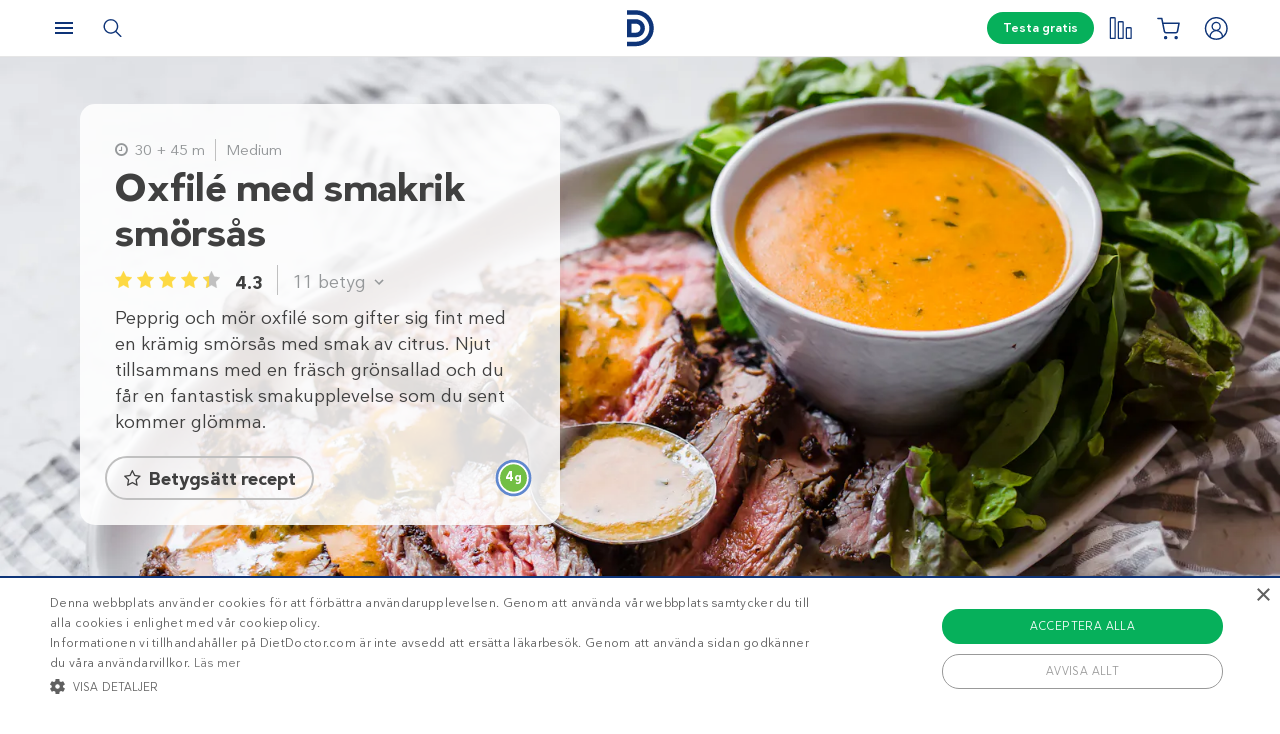

--- FILE ---
content_type: text/html; charset=UTF-8
request_url: https://www.dietdoctor.com/se/recept/lchf-oxfile-med-smakrik-smorsas
body_size: 50905
content:
<!DOCTYPE html>
<html lang="sv" prefix="og: http://ogp.me/ns# fb: http://ogp.me/ns/fb#" class="no-js"  data-country="se" data-language="sv">
<head>
<meta charset="UTF-8" />
<title>LCHF-recept – Oxfilé med smakrik smörsås – Diet Doctor</title>
<meta http-equiv="Content-Type" content="text/html; charset=UTF-8" />
<meta name="viewport" content="initial-scale=1.0" />
<meta name="description" content="Pepprig och mör oxfilé som gifter sig fint med en krämig smörsås med smak av citrus. Njut tillsammans med en fräsch grönsallad och du får en fantastisk smakupplevelse som du sent kommer glömma." />
<meta itemprop="datePublished" content="2020-02-14T13:04:16+01:00" />
<meta itemprop="dateModified" content="2021-10-21T12:45:43+02:00" />
<link rel="pingback" href="https://www.dietdoctor.com/se/xmlrpc.php" />
<meta name='robots' content='max-image-preview:large' />

<script data-cfasync="false" data-pagespeed-no-defer type="text/javascript">//<![CDATA[
			var dataLayer = dataLayer || [];
		//]]>
</script>
<!-- Start Google Tag Manager  -->
		<script data-cfasync="false" data-pagespeed-no-defer type="text/javascript">//<![CDATA[
//]]>
</script>
			<script data-cfasync="false">//<![CDATA[
			(function(w,d,s,l,i){w[l]=w[l]||[];w[l].push({'gtm.start':
			new Date().getTime(),event:'gtm.js'});var f=d.getElementsByTagName(s)[0],
			j=d.createElement(s),dl=l!='dataLayer'?'&l='+l:'';j.async=true;j.src=
			'//www.googletagmanager.com/gtm.'+'js?id='+i+dl+'';f.parentNode.insertBefore(j,f);
			})(window,document,'script','dataLayer','GTM-WFRPMZS');//]]>
			</script>
<!-- End Google Tag Manager  --><link rel='dns-prefetch' href='//www.dietdoctor.com' />
<link rel='dns-prefetch' href='//dietdoctor-ratings-js.netlify.app' />
<link rel="canonical" href="https://www.dietdoctor.com/se/recept/lchf-oxfile-med-smakrik-smorsas" /><link rel="alternate" type="application/rss+xml" title="Diet Doctor &raquo; Oxfilé med smakrik smörsås kommentarsflöde" href="https://www.dietdoctor.com/se/recept/lchf-oxfile-med-smakrik-smorsas/feed" />
<script type='application/ld+json'>{"@context":"http:\/\/schema.org","@type":"WebSite","@id":"#website","url":"https:\/\/www.dietdoctor.com\/se\/","name":"Diet Doctor","potentialAction":{"@type":"SearchAction","target":"https:\/\/www.dietdoctor.com\/se\/?s={search_term_string}","query-input":"required name=search_term_string"}}</script>
<script type='application/ld+json'>{"@context":"http:\/\/schema.org","@type":"Organization","@id":"#organization","name":"Diet Doctor","url":"https:\/\/www.dietdoctor.com\/se","legalName":"Diet Doctor Sweden AB","vatID":"SE556777806201","numberOfEmployees":60,"address":"Vasagatan 40, 111 20 Stockholm, Sweden","founder":"Andreas Eenfeldt","foundingDate":"2007-12-23","knowsAbout":"Empowering people everywhere to dramatically improve their health","awards":"DI Gaselle","logo":"https:\/\/i.dietdoctor.com\/wp-content\/uploads\/2021\/06\/DD_logo_152x60.png","sameAs":["https:\/\/www.facebook.com\/dietdoctorsverige","https:\/\/www.instagram.com\/dietdoctor_se","https:\/\/twitter.com\/DietDoctor","https:\/\/www.pinterest.com\/thedietdoctor","https:\/\/www.youtube.com\/user\/Kostdoktorn"]}</script>
<link rel='stylesheet' id='premium-lock-css' href='/se/wp-content/themes/ckdc/dist/css/cta-premium-lock.min.css?ver=1747984601' type='text/css' media='all' />
<link rel='stylesheet' id='ckdc-main-css-css' href='/se/wp-content/themes/ckdc/dist/css/main.min.css?ver=1747984601' type='text/css' media='all' />
<link rel='stylesheet' id='ckdc-preview-item-css-css' href='/se/wp-content/themes/ckdc/dist/css/preview-item.min.css?ver=1747984601' type='text/css' media='all' />
<link rel='stylesheet' id='ckdc-ratings-css-css' href='/se/wp-content/themes/ckdc/dist/css/ratings.min.css?ver=1747984601' type='text/css' media='all' />
<link rel='stylesheet' id='ckdc-print-css-css' href='/se/wp-content/themes/ckdc/dist/css/print.min.css?ver=1747984601' type='text/css' media='all' />
<link rel='stylesheet' id='ckdc-font-awesome-css-css' href='/se/wp-content/themes/ckdc/dist/css/font-awesome.min.css?ver=1747984601' type='text/css' media='all' />
<link rel='stylesheet' id='ckdc-recipe-css-css' href='/se/wp-content/themes/ckdc/dist/css/recipe.min.css?ver=1747984601' type='text/css' media='all' />
<link rel='stylesheet' id='ckdc-huge-feature-css-css' href='/se/wp-content/themes/ckdc/dist/css/huge-feature.min.css?ver=1747984601' type='text/css' media='all' />
<link rel='stylesheet' id='external-nav-css' href='/navigation/index.css?ver=1.162.3' type='text/css' media='all' />
<link rel='stylesheet' id='classic-theme-styles-css' href='/se/wp-includes/css/classic-themes.min.css?ver=6.2.2' type='text/css' media='all' />
<style id='global-styles-inline-css' type='text/css'>
body{--wp--preset--color--black: #404040;--wp--preset--color--cyan-bluish-gray: #abb8c3;--wp--preset--color--white: #ffffff;--wp--preset--color--pale-pink: #f78da7;--wp--preset--color--vivid-red: #cf2e2e;--wp--preset--color--luminous-vivid-orange: #ff6900;--wp--preset--color--luminous-vivid-amber: #fcb900;--wp--preset--color--light-green-cyan: #7bdcb5;--wp--preset--color--vivid-green-cyan: #00d084;--wp--preset--color--pale-cyan-blue: #8ed1fc;--wp--preset--color--vivid-cyan-blue: #0693e3;--wp--preset--color--vivid-purple: #9b51e0;--wp--preset--color--blue: #0e3478;--wp--preset--color--blue-tint: #6f86af;--wp--preset--color--blue-faint: #6e86ae;--wp--preset--color--blue-light: #d0d7e3;--wp--preset--color--blue-superlight: #f7f8fb;--wp--preset--color--green: #06b05b;--wp--preset--color--green-tint: #38c07c;--wp--preset--color--green-matte: #76c69a;--wp--preset--color--green-light: #f6fdea;--wp--preset--color--grey: #c0c0c0;--wp--preset--color--mid-grey: #979797;--wp--preset--color--mid-dark-grey: #606060;--wp--preset--color--mid-darker-grey: #4A4A4A;--wp--preset--color--dark-grey: #2a2a2a;--wp--preset--color--light-grey: #f2f2f2;--wp--preset--color--lighter-grey: #f9f9f9;--wp--preset--color--yellow: #fdd943;--wp--preset--color--red: #e9530e;--wp--preset--color--red-faint: #f05c5c;--wp--preset--color--gold: #E1C058;--wp--preset--color--gold-light: #EED27C;--wp--preset--color--pink: #e73568;--wp--preset--color--pink-dark: #c6335d;--wp--preset--color--pink-faint: #f086a4;--wp--preset--color--pink-matte: #FFEBF1;--wp--preset--color--pink-light: #fcf5f7;--wp--preset--color--slime-green: #c4f44f;--wp--preset--color--nile-blue: #163c4e;--wp--preset--color--grey-teal: #739daa;--wp--preset--color--light-beige: #F3F2EF;--wp--preset--gradient--vivid-cyan-blue-to-vivid-purple: linear-gradient(135deg,rgba(6,147,227,1) 0%,rgb(155,81,224) 100%);--wp--preset--gradient--light-green-cyan-to-vivid-green-cyan: linear-gradient(135deg,rgb(122,220,180) 0%,rgb(0,208,130) 100%);--wp--preset--gradient--luminous-vivid-amber-to-luminous-vivid-orange: linear-gradient(135deg,rgba(252,185,0,1) 0%,rgba(255,105,0,1) 100%);--wp--preset--gradient--luminous-vivid-orange-to-vivid-red: linear-gradient(135deg,rgba(255,105,0,1) 0%,rgb(207,46,46) 100%);--wp--preset--gradient--very-light-gray-to-cyan-bluish-gray: linear-gradient(135deg,rgb(238,238,238) 0%,rgb(169,184,195) 100%);--wp--preset--gradient--cool-to-warm-spectrum: linear-gradient(135deg,rgb(74,234,220) 0%,rgb(151,120,209) 20%,rgb(207,42,186) 40%,rgb(238,44,130) 60%,rgb(251,105,98) 80%,rgb(254,248,76) 100%);--wp--preset--gradient--blush-light-purple: linear-gradient(135deg,rgb(255,206,236) 0%,rgb(152,150,240) 100%);--wp--preset--gradient--blush-bordeaux: linear-gradient(135deg,rgb(254,205,165) 0%,rgb(254,45,45) 50%,rgb(107,0,62) 100%);--wp--preset--gradient--luminous-dusk: linear-gradient(135deg,rgb(255,203,112) 0%,rgb(199,81,192) 50%,rgb(65,88,208) 100%);--wp--preset--gradient--pale-ocean: linear-gradient(135deg,rgb(255,245,203) 0%,rgb(182,227,212) 50%,rgb(51,167,181) 100%);--wp--preset--gradient--electric-grass: linear-gradient(135deg,rgb(202,248,128) 0%,rgb(113,206,126) 100%);--wp--preset--gradient--midnight: linear-gradient(135deg,rgb(2,3,129) 0%,rgb(40,116,252) 100%);--wp--preset--duotone--dark-grayscale: url('#wp-duotone-dark-grayscale');--wp--preset--duotone--grayscale: url('#wp-duotone-grayscale');--wp--preset--duotone--purple-yellow: url('#wp-duotone-purple-yellow');--wp--preset--duotone--blue-red: url('#wp-duotone-blue-red');--wp--preset--duotone--midnight: url('#wp-duotone-midnight');--wp--preset--duotone--magenta-yellow: url('#wp-duotone-magenta-yellow');--wp--preset--duotone--purple-green: url('#wp-duotone-purple-green');--wp--preset--duotone--blue-orange: url('#wp-duotone-blue-orange');--wp--preset--font-size--small: 13px;--wp--preset--font-size--medium: 20px;--wp--preset--font-size--large: 36px;--wp--preset--font-size--x-large: 42px;--wp--preset--spacing--20: 0.44rem;--wp--preset--spacing--30: 0.67rem;--wp--preset--spacing--40: 1rem;--wp--preset--spacing--50: 1.5rem;--wp--preset--spacing--60: 2.25rem;--wp--preset--spacing--70: 3.38rem;--wp--preset--spacing--80: 5.06rem;--wp--preset--shadow--natural: 6px 6px 9px rgba(0, 0, 0, 0.2);--wp--preset--shadow--deep: 12px 12px 50px rgba(0, 0, 0, 0.4);--wp--preset--shadow--sharp: 6px 6px 0px rgba(0, 0, 0, 0.2);--wp--preset--shadow--outlined: 6px 6px 0px -3px rgba(255, 255, 255, 1), 6px 6px rgba(0, 0, 0, 1);--wp--preset--shadow--crisp: 6px 6px 0px rgba(0, 0, 0, 1);}:where(.is-layout-flex){gap: 0.5em;}body .is-layout-flow > .alignleft{float: left;margin-inline-start: 0;margin-inline-end: 2em;}body .is-layout-flow > .alignright{float: right;margin-inline-start: 2em;margin-inline-end: 0;}body .is-layout-flow > .aligncenter{margin-left: auto !important;margin-right: auto !important;}body .is-layout-constrained > .alignleft{float: left;margin-inline-start: 0;margin-inline-end: 2em;}body .is-layout-constrained > .alignright{float: right;margin-inline-start: 2em;margin-inline-end: 0;}body .is-layout-constrained > .aligncenter{margin-left: auto !important;margin-right: auto !important;}body .is-layout-constrained > :where(:not(.alignleft):not(.alignright):not(.alignfull)){max-width: var(--wp--style--global--content-size);margin-left: auto !important;margin-right: auto !important;}body .is-layout-constrained > .alignwide{max-width: var(--wp--style--global--wide-size);}body .is-layout-flex{display: flex;}body .is-layout-flex{flex-wrap: wrap;align-items: center;}body .is-layout-flex > *{margin: 0;}:where(.wp-block-columns.is-layout-flex){gap: 2em;}.has-black-color{color: var(--wp--preset--color--black) !important;}.has-cyan-bluish-gray-color{color: var(--wp--preset--color--cyan-bluish-gray) !important;}.has-white-color{color: var(--wp--preset--color--white) !important;}.has-pale-pink-color{color: var(--wp--preset--color--pale-pink) !important;}.has-vivid-red-color{color: var(--wp--preset--color--vivid-red) !important;}.has-luminous-vivid-orange-color{color: var(--wp--preset--color--luminous-vivid-orange) !important;}.has-luminous-vivid-amber-color{color: var(--wp--preset--color--luminous-vivid-amber) !important;}.has-light-green-cyan-color{color: var(--wp--preset--color--light-green-cyan) !important;}.has-vivid-green-cyan-color{color: var(--wp--preset--color--vivid-green-cyan) !important;}.has-pale-cyan-blue-color{color: var(--wp--preset--color--pale-cyan-blue) !important;}.has-vivid-cyan-blue-color{color: var(--wp--preset--color--vivid-cyan-blue) !important;}.has-vivid-purple-color{color: var(--wp--preset--color--vivid-purple) !important;}.has-black-background-color{background-color: var(--wp--preset--color--black) !important;}.has-cyan-bluish-gray-background-color{background-color: var(--wp--preset--color--cyan-bluish-gray) !important;}.has-white-background-color{background-color: var(--wp--preset--color--white) !important;}.has-pale-pink-background-color{background-color: var(--wp--preset--color--pale-pink) !important;}.has-vivid-red-background-color{background-color: var(--wp--preset--color--vivid-red) !important;}.has-luminous-vivid-orange-background-color{background-color: var(--wp--preset--color--luminous-vivid-orange) !important;}.has-luminous-vivid-amber-background-color{background-color: var(--wp--preset--color--luminous-vivid-amber) !important;}.has-light-green-cyan-background-color{background-color: var(--wp--preset--color--light-green-cyan) !important;}.has-vivid-green-cyan-background-color{background-color: var(--wp--preset--color--vivid-green-cyan) !important;}.has-pale-cyan-blue-background-color{background-color: var(--wp--preset--color--pale-cyan-blue) !important;}.has-vivid-cyan-blue-background-color{background-color: var(--wp--preset--color--vivid-cyan-blue) !important;}.has-vivid-purple-background-color{background-color: var(--wp--preset--color--vivid-purple) !important;}.has-black-border-color{border-color: var(--wp--preset--color--black) !important;}.has-cyan-bluish-gray-border-color{border-color: var(--wp--preset--color--cyan-bluish-gray) !important;}.has-white-border-color{border-color: var(--wp--preset--color--white) !important;}.has-pale-pink-border-color{border-color: var(--wp--preset--color--pale-pink) !important;}.has-vivid-red-border-color{border-color: var(--wp--preset--color--vivid-red) !important;}.has-luminous-vivid-orange-border-color{border-color: var(--wp--preset--color--luminous-vivid-orange) !important;}.has-luminous-vivid-amber-border-color{border-color: var(--wp--preset--color--luminous-vivid-amber) !important;}.has-light-green-cyan-border-color{border-color: var(--wp--preset--color--light-green-cyan) !important;}.has-vivid-green-cyan-border-color{border-color: var(--wp--preset--color--vivid-green-cyan) !important;}.has-pale-cyan-blue-border-color{border-color: var(--wp--preset--color--pale-cyan-blue) !important;}.has-vivid-cyan-blue-border-color{border-color: var(--wp--preset--color--vivid-cyan-blue) !important;}.has-vivid-purple-border-color{border-color: var(--wp--preset--color--vivid-purple) !important;}.has-vivid-cyan-blue-to-vivid-purple-gradient-background{background: var(--wp--preset--gradient--vivid-cyan-blue-to-vivid-purple) !important;}.has-light-green-cyan-to-vivid-green-cyan-gradient-background{background: var(--wp--preset--gradient--light-green-cyan-to-vivid-green-cyan) !important;}.has-luminous-vivid-amber-to-luminous-vivid-orange-gradient-background{background: var(--wp--preset--gradient--luminous-vivid-amber-to-luminous-vivid-orange) !important;}.has-luminous-vivid-orange-to-vivid-red-gradient-background{background: var(--wp--preset--gradient--luminous-vivid-orange-to-vivid-red) !important;}.has-very-light-gray-to-cyan-bluish-gray-gradient-background{background: var(--wp--preset--gradient--very-light-gray-to-cyan-bluish-gray) !important;}.has-cool-to-warm-spectrum-gradient-background{background: var(--wp--preset--gradient--cool-to-warm-spectrum) !important;}.has-blush-light-purple-gradient-background{background: var(--wp--preset--gradient--blush-light-purple) !important;}.has-blush-bordeaux-gradient-background{background: var(--wp--preset--gradient--blush-bordeaux) !important;}.has-luminous-dusk-gradient-background{background: var(--wp--preset--gradient--luminous-dusk) !important;}.has-pale-ocean-gradient-background{background: var(--wp--preset--gradient--pale-ocean) !important;}.has-electric-grass-gradient-background{background: var(--wp--preset--gradient--electric-grass) !important;}.has-midnight-gradient-background{background: var(--wp--preset--gradient--midnight) !important;}.has-small-font-size{font-size: var(--wp--preset--font-size--small) !important;}.has-medium-font-size{font-size: var(--wp--preset--font-size--medium) !important;}.has-large-font-size{font-size: var(--wp--preset--font-size--large) !important;}.has-x-large-font-size{font-size: var(--wp--preset--font-size--x-large) !important;}
.wp-block-navigation a:where(:not(.wp-element-button)){color: inherit;}
:where(.wp-block-columns.is-layout-flex){gap: 2em;}
.wp-block-pullquote{font-size: 1.5em;line-height: 1.6;}
</style>
<link rel='stylesheet' id='ckdc-shopping-list-header-style-css' href='/se/wp-content/themes/ckdc/dist/css/shopping-list-header.min.css?ver=1747984601' type='text/css' media='all' />
<link rel='stylesheet' id='ckdc-shopping-list-style-css' href='/se/wp-content/themes/ckdc/dist/css/shopping-list.min.css?ver=1747984601' type='text/css' media='all' />
<script type='text/javascript'>
/* <![CDATA[ */
var ckdc = {"s":{"login_empty_email":"Du m\u00e5ste ange en e-postadress.","login_empty_password":"Du m\u00e5ste ange l\u00f6senord.","servings":"portioner","search_title":"Du letade efter %s - Diet Doctor","empty_search_title":"Vad letar du efter? - Diet Doctor","popup_logo":"https:\/\/www.dietdoctor.com\/se\/wp-content\/themes\/ckdc\/images\/ddplus-white-gold.svg","popup_logo_alt":"Diet Doctor","popup_btn_title":"Starta gratism\u00e5nad","popup_btn_class":"dd-member-signup"},"carouselZoomedSizes":"(min-width:1500px) 752px, (min-width: 1200px) 48vw, (min-width: 900px) 44vw, (min-width: 600px) 67vw, 72vw","carouselZoomedSizesVt":"(min-width:1300px) 358px, (min-width: 1200px) 27vw, (min-width: 900px) 36vw, (min-width: 600px) 55vw, 59vw","premiumLock":{"contentId":"wp-se-recipe-1354071","isPremium":false,"checkoutUrl":"https:\/\/www.dietdoctor.com\/se\/bli-medlem?content=new-member","checkoutTitle":"Testa gratis","signupUrl":"https:\/\/www.dietdoctor.com\/se\/ny-medlem\/recept","signupTitle":"Ber\u00e4tta mer","footer":"Ingen bindningstid. Avsluta n\u00e4r du vill. Redan medlem? <a href=\"https:\/\/www.dietdoctor.com\/se\/login?redirect=\/se\/recept\/lchf-oxfile-med-smakrik-smorsas\">Logga in h\u00e4r<\/a>","feature":{"checkoutUrl":"https:\/\/www.dietdoctor.com\/se\/bli-medlem?content=new-member&source=feature-lock","signupUrl":"https:\/\/www.dietdoctor.com\/se\/ny-medlem\/recept?source=feature-lock","title":"Optimera din h\u00e4lsa<br \/>med Diet Doctor Plus ","desc":"F\u00e5 tillg\u00e5ng till denna, samt alla andra medlemsf\u00f6rm\u00e5ner genom att aktivera din kostnadsfria testm\u00e5nad."},"premium":{"checkoutUrl":"https:\/\/www.dietdoctor.com\/se\/bli-medlem?content=new-member&source=premium-lock","signupUrl":"https:\/\/www.dietdoctor.com\/se\/ny-medlem\/recept?source=premium-lock","title":"Vill du s\u00e4tta t\u00e4nderna i<br \/>v\u00e5ra premium-recept?","desc":"V\u00e5ra premium-recept \u00e4r exklusiva f\u00f6r v\u00e5ra medlemmar. Provsmaka med din kostnadsfria testm\u00e5nad.","countdown":"Det h\u00e4r \u00e4r <b>%%COUNT%%<\/b> av de premium-recept som du kan anv\u00e4nda om du inte \u00e4r medlem. Vill du ha obegr\u00e4nsad tillg\u00e5ng till alla v\u00e5ra recept, veckomenyer m.m? <a href=\"%%LINK%%\" onclick=\"ckdc.events.selectPromotion('premium-count', 'recipe-premium', 'checkout');\">Starta din kostnadsfria testm\u00e5nad idag<\/a>."}},"ajaxurl":"https:\/\/www.dietdoctor.com\/se\/wp-admin\/admin-ajax.php","fullSizeBreakpoint":"769","environment":"PRODUCTION","imageDir":"https:\/\/www.dietdoctor.com\/se\/wp-content\/themes\/ckdc\/images\/","featureFlags":{"favoritesApi":true},"DDAPI":"https:\/\/ddapi.prod.dietdoctor.com\/se","NAME_PLACEHOLDER":"NamePlaceHolder","SITE_LANGUAGE":"sv","rating":{"itemId":"wp-se-recipe-1354071","itemType":"recipe","ratingTarget":"#ratings","ratingMobileTarget":"#ratings-mobile","detailedRatingTarget":"#ratings-details","detailedRatingMobileTarget":"#ratings-details-mobile","recipeTitle":"Oxfil\u00e9 med smakrik sm\u00f6rs\u00e5s","recipeImage":"https:\/\/i.dietdoctor.com\/se\/wp-content\/2020\/01\/Beef-Tenderloin-with-Herbed-Steak-Sauce_v.jpg?auto=compress%2Cformat&w=3333&h=4999&fit=crop","itemRatings":{"averageRating":4.27,"numberOfRatings":11,"distribution":{"1":0,"2":0.0909,"3":0.1818,"4":0.0909,"5":0.6364}},"nonce":"b142f89281","translations":{"ratings":"Betyg","rateRecipe":"Betygs\u00e4tt recept","updateRating":"Uppdatera betyg","question":"Vad tyckte du om det h\u00e4r receptet?","giveFeedback":"Ber\u00e4tta g\u00e4rna hur du tycker att receptet kan f\u00f6rb\u00e4ttras","rating1":"Inte gott","rating2":"S\u00e5d\u00e4r","rating3":"Gott","rating4":"J\u00e4ttegott","rating5":"\u00c4lskade det","submitRating":"Skicka ditt betyg","submitLoading":"Laddar\u2026","submitError":"Betygs\u00e4ttning misslyckades. F\u00f6rs\u00f6k g\u00e4rna igen senare.","invalidRatingError":"Var god f\u00f6rs\u00f6k igen! <br \/> Betygs\u00e4tt detta recept och skicka in.","feedbackRequiredError":"V\u00e4nligen dela din feedback med oss!","submitThanksForRating":"Tack f\u00f6r ditt betyg!","notEnoughRatings":"Inga betyg \u00e4nnu"}},"ratingRedirect":"https:\/\/www.dietdoctor.com\/se\/ny-medlem","shoppingList":{"shoppingListNotificationIconSelector":"#shopping-list-notification","shoppingListServingsTagSelector":".ckdc-recipe-servings > select","shoppingListAddButtonTagSelector":"#shopping-list-add-recipe","shoppingListToastNotificationTagSelector":"#shopping-list-toast-notification","language":"sv","userId":null,"recipeId":"wp-se-recipe-1354071","numIngredientsInRecipe":17,"translations":{"recipeHasBeenAdded":"Receptet har lagts till i din ink\u00f6pslista."}}};
var auth = {"s":{"incorrectLoginMessage":"Inkorrekt e-postadress eller l\u00f6senord.","generalErrorMessage":"Vi beklagar men ett fel har intr\u00e4ffat, var god och f\u00f6rs\u00f6k igen senare!","isConflictMessage":"Det finns redan ett konto med din epostadress. V\u00e4nligen logga in.","isInvalidPass":"L\u00f6senordet \u00e4r f\u00f6r kort.","continue":"Forts\u00e4tt","logOut":"Logga ut"}};
/* ]]> */
</script>
<script type="text/javascript">document.documentElement.classList.add("js"),document.documentElement.classList.remove("no-js"),"ontouchstart"in document.documentElement?document.documentElement.classList.add("touch"):document.documentElement.classList.add("no-touch"),ckdc.getWindowOrientation=function(){return document.body&&null!=document.body.className.match(/\bforce-horizontal\b/)||window.innerWidth>window.innerHeight?"horizontal":"vertical"},ckdc.orientation=ckdc.getWindowOrientation(),ckdc.ready=function(e){ckdc.require(["setup"],e)},ckdc.require=function(e,t,n){if("object"==typeof e&&"function"==typeof t){if(void 0===n)n=1;else if(n>300)return void console.log("Required JS modules missing, giving up!");if(void 0!==window.jQuery&&void 0!==window.Cookies){var o=!1;jQuery.each(e,(function(e,t){return void 0!==ckdc[t]||(void 0!==window[t]&&"string"==typeof t&&t.length>=1&&t.charAt(0)==t.charAt(0).toUpperCase()||(o=!0,!1))})),o?window.setTimeout(i,100):jQuery(document).ready(t)}else window.setTimeout(i,100)}function i(){ckdc.require(e,t,n+1)}},/iPad|iPhone/.test(navigator.userAgent)&&!window.MSStream||document.documentElement.classList.add("not-ios");
//# sourceMappingURL=head.min.js.map
</script><script type='text/javascript' src='https://www.dietdoctor.com/se/wp-content/themes/ckdc/dist/js/b61a9316295a3a092c7d869413779980.min.js?ver=1747984601' id='cookie-consent-js'></script>
<script type='text/javascript' src='https://www.dietdoctor.com/se/wp-content/themes/ckdc/dist/js/events.min.js?ver=1747984601' id='ckdc-events-js'></script>
<script defer type='text/javascript' src='https://dietdoctor-ratings-js.netlify.app/ratings-latest.js?ver=6.2.2#defer' id='ratings-js-js'></script>
<link rel='shortlink' href='https://www.dietdoctor.com/se/?p=1354071' />
<link rel="preload" href="https://dietdoctor-ratings-js.netlify.app/ratings-latest.css" as="style" onload="this.rel='stylesheet'" /><!-- Start favicons & manifest --><link rel="icon" type="image/png" href="/favicon-16x16.png" sizes="16x16"><link rel="icon" type="image/png" href="/favicon-32x32.png" sizes="32x32"><link rel="icon" type="image/png" href="/favicon-96x96.png" sizes="96x96"><link rel="icon" type="image/png" href="/android-icon-144x144.png" sizes="144x144"><link rel="icon" type="image/png" href="/android-icon-192x192.png" sizes="192x192"><link rel="manifest" href="/manifest.json"><meta name="msapplication-TileColor" content="#2b5797"><meta name="msapplication-TileImage" content="/ms-icon-144x144.png"><meta name="theme-color" content="#ffffff"><!-- / End favicons & manifest --><!-- Start preconnect links --><link rel="preconnect" href="https://i.dietdoctor.com"><link rel="preconnect" href="https://dietdoctor-elements.netlify.app"><!-- / End preconnect links  --><!-- Start prefetch links --><link rel="dns-prefetch" href="https://i.dietdoctor.com"><link rel="dns-prefetch" href="https://www.googletagmanager.com"><link rel="dns-prefetch" href="https://www.google-analytics.com"><link rel="dns-prefetch" href="https://www.googleadservices.com"><link rel="dns-prefetch" href="https://bat.bing.com"><!-- / End preconnect links  --><!-- Start preload fonts --><link rel="preload" href="/fonts/DDSansTempo-Regular.woff2" as="font" type="font/woff2" crossOrigin="anonymous"><link rel="preload" href="/fonts/DDSansTempo-Medium.woff2" as="font" type="font/woff2" crossOrigin="anonymous"><link rel="preload" href="/fonts/DDSansTempo-Bold.woff2" as="font" type="font/woff2" crossOrigin="anonymous"><link rel="preload" href="/fonts/DDSansTempo-Italic.woff2" as="font" type="font/woff2" crossOrigin="anonymous"><link rel="preload" href="/fonts/fontawesome-webfont.woff2" as="font" type="font/woff2" crossOrigin="anonymous"><!-- / End preload fonts --><!-- Start preload scripts --><link rel="preload" href="https://www.googletagmanager.com/gtag/js?id=GTM-WFRPMZS" as="script"><!-- End preload scripts -->
<!-- START - Open Graph and Twitter Card Tags 3.3.0 -->
 <!-- Facebook Open Graph -->
  <meta property="og:locale" content="sv_SE"/>
  <meta property="og:site_name" content="Diet Doctor"/>
  <meta property="og:title" content="LCHF-recept – Oxfilé med smakrik smörsås – Diet Doctor"/>
  <meta property="og:url" content="https://www.dietdoctor.com/se/recept/lchf-oxfile-med-smakrik-smorsas"/>
  <meta property="og:type" content="article"/>
  <meta property="og:description" content="Pepprig och mör oxfilé som gifter sig fint med en krämig smörsås med smak av citrus. Njut tillsammans med en fräsch grönsallad och du får en fantastisk smakupplevelse som du sent kommer glömma."/>
  <meta property="og:image" content="https://www.dietdoctor.com/se/wp-content/2020/01/Beef-Tenderloin-with-Herbed-Steak-Sauce_v.jpg"/>
  <meta property="og:image:url" content="https://www.dietdoctor.com/se/wp-content/2020/01/Beef-Tenderloin-with-Herbed-Steak-Sauce_v.jpg"/>
  <meta property="og:image:secure_url" content="https://www.dietdoctor.com/se/wp-content/2020/01/Beef-Tenderloin-with-Herbed-Steak-Sauce_v.jpg"/>
 <!-- Google+ / Schema.org -->
  <meta itemprop="name" content="LCHF-recept – Oxfilé med smakrik smörsås – Diet Doctor"/>
  <meta itemprop="headline" content="LCHF-recept – Oxfilé med smakrik smörsås – Diet Doctor"/>
  <meta itemprop="description" content="Pepprig och mör oxfilé som gifter sig fint med en krämig smörsås med smak av citrus. Njut tillsammans med en fräsch grönsallad och du får en fantastisk smakupplevelse som du sent kommer glömma."/>
  <meta itemprop="image" content="https://www.dietdoctor.com/se/wp-content/2020/01/Beef-Tenderloin-with-Herbed-Steak-Sauce_v.jpg"/>
  <meta itemprop="author" content="Matilda Vejlo"/>
  <!--<meta itemprop="publisher" content="Diet Doctor"/>--> <!-- To solve: The attribute publisher.itemtype has an invalid value -->
 <!-- Twitter Cards -->
  <meta name="twitter:title" content="LCHF-recept – Oxfilé med smakrik smörsås – Diet Doctor"/>
  <meta name="twitter:url" content="https://www.dietdoctor.com/se/recept/lchf-oxfile-med-smakrik-smorsas"/>
  <meta name="twitter:description" content="Pepprig och mör oxfilé som gifter sig fint med en krämig smörsås med smak av citrus. Njut tillsammans med en fräsch grönsallad och du får en fantastisk smakupplevelse som du sent kommer glömma."/>
  <meta name="twitter:image" content="https://www.dietdoctor.com/se/wp-content/2020/01/Beef-Tenderloin-with-Herbed-Steak-Sauce_v.jpg"/>
  <meta name="twitter:card" content="summary_large_image"/>
 <!-- SEO -->
 <!-- Misc. tags -->
 <!-- is_singular -->
<!-- END - Open Graph and Twitter Card Tags 3.3.0 -->
	
</head>
<body class="kd_recipe-template-default single single-kd_recipe postid-1354071 new-nav huge-feature has-dual-feature no-huge-feature-content-mobile huge-feature-full-height">
<svg xmlns="http://www.w3.org/2000/svg" viewBox="0 0 0 0" width="0" height="0" focusable="false" role="none" style="visibility: hidden; position: absolute; left: -9999px; overflow: hidden;" ><defs><filter id="wp-duotone-dark-grayscale"><feColorMatrix color-interpolation-filters="sRGB" type="matrix" values=" .299 .587 .114 0 0 .299 .587 .114 0 0 .299 .587 .114 0 0 .299 .587 .114 0 0 " /><feComponentTransfer color-interpolation-filters="sRGB" ><feFuncR type="table" tableValues="0 0.49803921568627" /><feFuncG type="table" tableValues="0 0.49803921568627" /><feFuncB type="table" tableValues="0 0.49803921568627" /><feFuncA type="table" tableValues="1 1" /></feComponentTransfer><feComposite in2="SourceGraphic" operator="in" /></filter></defs></svg><svg xmlns="http://www.w3.org/2000/svg" viewBox="0 0 0 0" width="0" height="0" focusable="false" role="none" style="visibility: hidden; position: absolute; left: -9999px; overflow: hidden;" ><defs><filter id="wp-duotone-grayscale"><feColorMatrix color-interpolation-filters="sRGB" type="matrix" values=" .299 .587 .114 0 0 .299 .587 .114 0 0 .299 .587 .114 0 0 .299 .587 .114 0 0 " /><feComponentTransfer color-interpolation-filters="sRGB" ><feFuncR type="table" tableValues="0 1" /><feFuncG type="table" tableValues="0 1" /><feFuncB type="table" tableValues="0 1" /><feFuncA type="table" tableValues="1 1" /></feComponentTransfer><feComposite in2="SourceGraphic" operator="in" /></filter></defs></svg><svg xmlns="http://www.w3.org/2000/svg" viewBox="0 0 0 0" width="0" height="0" focusable="false" role="none" style="visibility: hidden; position: absolute; left: -9999px; overflow: hidden;" ><defs><filter id="wp-duotone-purple-yellow"><feColorMatrix color-interpolation-filters="sRGB" type="matrix" values=" .299 .587 .114 0 0 .299 .587 .114 0 0 .299 .587 .114 0 0 .299 .587 .114 0 0 " /><feComponentTransfer color-interpolation-filters="sRGB" ><feFuncR type="table" tableValues="0.54901960784314 0.98823529411765" /><feFuncG type="table" tableValues="0 1" /><feFuncB type="table" tableValues="0.71764705882353 0.25490196078431" /><feFuncA type="table" tableValues="1 1" /></feComponentTransfer><feComposite in2="SourceGraphic" operator="in" /></filter></defs></svg><svg xmlns="http://www.w3.org/2000/svg" viewBox="0 0 0 0" width="0" height="0" focusable="false" role="none" style="visibility: hidden; position: absolute; left: -9999px; overflow: hidden;" ><defs><filter id="wp-duotone-blue-red"><feColorMatrix color-interpolation-filters="sRGB" type="matrix" values=" .299 .587 .114 0 0 .299 .587 .114 0 0 .299 .587 .114 0 0 .299 .587 .114 0 0 " /><feComponentTransfer color-interpolation-filters="sRGB" ><feFuncR type="table" tableValues="0 1" /><feFuncG type="table" tableValues="0 0.27843137254902" /><feFuncB type="table" tableValues="0.5921568627451 0.27843137254902" /><feFuncA type="table" tableValues="1 1" /></feComponentTransfer><feComposite in2="SourceGraphic" operator="in" /></filter></defs></svg><svg xmlns="http://www.w3.org/2000/svg" viewBox="0 0 0 0" width="0" height="0" focusable="false" role="none" style="visibility: hidden; position: absolute; left: -9999px; overflow: hidden;" ><defs><filter id="wp-duotone-midnight"><feColorMatrix color-interpolation-filters="sRGB" type="matrix" values=" .299 .587 .114 0 0 .299 .587 .114 0 0 .299 .587 .114 0 0 .299 .587 .114 0 0 " /><feComponentTransfer color-interpolation-filters="sRGB" ><feFuncR type="table" tableValues="0 0" /><feFuncG type="table" tableValues="0 0.64705882352941" /><feFuncB type="table" tableValues="0 1" /><feFuncA type="table" tableValues="1 1" /></feComponentTransfer><feComposite in2="SourceGraphic" operator="in" /></filter></defs></svg><svg xmlns="http://www.w3.org/2000/svg" viewBox="0 0 0 0" width="0" height="0" focusable="false" role="none" style="visibility: hidden; position: absolute; left: -9999px; overflow: hidden;" ><defs><filter id="wp-duotone-magenta-yellow"><feColorMatrix color-interpolation-filters="sRGB" type="matrix" values=" .299 .587 .114 0 0 .299 .587 .114 0 0 .299 .587 .114 0 0 .299 .587 .114 0 0 " /><feComponentTransfer color-interpolation-filters="sRGB" ><feFuncR type="table" tableValues="0.78039215686275 1" /><feFuncG type="table" tableValues="0 0.94901960784314" /><feFuncB type="table" tableValues="0.35294117647059 0.47058823529412" /><feFuncA type="table" tableValues="1 1" /></feComponentTransfer><feComposite in2="SourceGraphic" operator="in" /></filter></defs></svg><svg xmlns="http://www.w3.org/2000/svg" viewBox="0 0 0 0" width="0" height="0" focusable="false" role="none" style="visibility: hidden; position: absolute; left: -9999px; overflow: hidden;" ><defs><filter id="wp-duotone-purple-green"><feColorMatrix color-interpolation-filters="sRGB" type="matrix" values=" .299 .587 .114 0 0 .299 .587 .114 0 0 .299 .587 .114 0 0 .299 .587 .114 0 0 " /><feComponentTransfer color-interpolation-filters="sRGB" ><feFuncR type="table" tableValues="0.65098039215686 0.40392156862745" /><feFuncG type="table" tableValues="0 1" /><feFuncB type="table" tableValues="0.44705882352941 0.4" /><feFuncA type="table" tableValues="1 1" /></feComponentTransfer><feComposite in2="SourceGraphic" operator="in" /></filter></defs></svg><svg xmlns="http://www.w3.org/2000/svg" viewBox="0 0 0 0" width="0" height="0" focusable="false" role="none" style="visibility: hidden; position: absolute; left: -9999px; overflow: hidden;" ><defs><filter id="wp-duotone-blue-orange"><feColorMatrix color-interpolation-filters="sRGB" type="matrix" values=" .299 .587 .114 0 0 .299 .587 .114 0 0 .299 .587 .114 0 0 .299 .587 .114 0 0 " /><feComponentTransfer color-interpolation-filters="sRGB" ><feFuncR type="table" tableValues="0.098039215686275 1" /><feFuncG type="table" tableValues="0 0.66274509803922" /><feFuncB type="table" tableValues="0.84705882352941 0.41960784313725" /><feFuncA type="table" tableValues="1 1" /></feComponentTransfer><feComposite in2="SourceGraphic" operator="in" /></filter></defs></svg><!-- Google Tag Manager (noscript) --><noscript><iframe src="https://www.googletagmanager.com/ns.html?id=GTM-WFRPMZS" height="0" width="0" style="display:none;visibility:hidden"></iframe></noscript><!-- End Google Tag Manager (noscript) -->

<header id="header-new"><div data-lang="sv" class="elements elements--navbar elm-h-14 elm-text-gray-900 elm-text-base" data-testid="elements--navbar"><div data-testid="elements--navbar--container" class="print:elm-hidden elm-subpixel-antialiased elm-border-dd-gray-300 elm-border-0 elm-border-b elm-border-solid elm-font-sans elm-fixed elm-z-1001 elm-top-0 elm-left-0 elm-w-full elm-bg-white" style="height: 57px;"><div data-visible="false" data-testid="elements--menu--black-layer" class="elm-bg-opacity-0 elm-fixed elm-z-10 elm-top-0 elm-left-0 elm-bottom-0 elm-right-0 elm-h-screen elm-w-full elm-bg-black elm-transition-all elm-duration-700 elm-pointer-events-none elm-bg-opacity-0"></div><header aria-label="Header" class="elm-absolute elm-z-20 elm-p-2 elm-bg-white elm-w-full md:elm-max-w-screen-xl elm-select-none md:elm-px-0 md:elm-left-0 md:elm-right-0 md:elm-mx-auto" style="right: 0px;"><div class="elm-flex elm-w-full"><div class="elm-flex elm-justify-center elm-items-center elm-w-10 elm-h-10 elm-mx-1"><button tabindex="0" data-track-label="btn:menu:open" class="focus:elm-outline-none elm-p-0 elm-border-0 elm-bg-transparent elm-w-10 elm-h-10 elm-rounded-full elm-overflow-hidden lg:hover:elm-bg-dd-blue-100 elm-pointer-events-auto elm-cursor-pointer" title="Meny" aria-label="Meny"><span class="elm-w-10 elm-h-10 elm-flex elm-justify-center elm-items-center elm-transition elm-pointer-events-none"><svg xmlns="http://www.w3.org/2000/svg" height="24px" viewBox="0 0 24 24" width="24px" class="elm-block elm-fill-current elm-text-dd-blue-900"><path d="M0 0h24v24H0z" fill="none"></path><path d="M3 18h18v-2H3v2zm0-5h18v-2H3v2zm0-7v2h18V6H3z"></path></svg></span></button></div><div class="elm-flex elm-justify-center elm-items-center elm-w-10 elm-h-10 elm-mx-1"><button tabindex="0" data-state="close" data-track-label="btn:search:open" class="focus:elm-outline-none elm-p-0 elm-border-0 elm-pointer-events-auto elm-bg-transparent elm-w-10 elm-h-10 elm-rounded-full elm-overflow-hidden elm-cursor-pointer elm-transition lg:hover:elm-bg-dd-blue-100" title="Sök" aria-label="Sök"><span class="elm-w-10 elm-h-10 elm-flex elm-justify-center elm-items-center elm-transition elm-pointer-events-none"><svg class="elm-block" width="24" height="24" viewBox="0 0 24 24" fill="none" xmlns="http://www.w3.org/2000/svg"><path d="M21.2897 19.9072L16.5246 15.1462C17.6138 13.8766 18.2491 12.1989 18.2491 10.4306C18.2491 6.34971 14.9362 3.08502 10.8973 3.08502C6.85826 3.08502 3.5 6.34971 3.5 10.3852C3.5 14.4207 6.81288 17.7308 10.8519 17.7308C12.6218 17.7308 14.2555 17.096 15.5262 16.0531L20.3367 20.8594C20.4728 20.9955 20.6544 21.0408 20.8359 21.0408C21.0174 21.0408 21.199 20.9955 21.3351 20.8594C21.562 20.5874 21.562 20.1793 21.2897 19.9072ZM10.8973 16.4158C7.58438 16.4158 4.90684 13.7406 4.90684 10.4306C4.90684 7.12054 7.53899 4.39997 10.8973 4.39997C14.2555 4.39997 16.8877 7.0752 16.8877 10.3852C16.8877 13.6953 14.2101 16.4158 10.8973 16.4158Z" class="elm-fill-current elm-text-dd-blue-900"></path></svg></span></button></div><div class="elm-hidden md:elm-flex elm-h-10 elm-w-28 elm-ml-3"></div><div class="elm-flex elm-flex-auto elm-justify-center elm-items-center"><a tabindex="0" data-track-label="link:home" class="elm-absolute elm-right-0 elm-left-0 elm-w-24 elm-mx-auto elm-flex elm-justify-center focus:elm-outline-none elm-px-2 elm-cursor-pointer elm-pointer-events-auto" href="/se/" target="_parent" title="Hem" aria-label="Hem"><svg class="elm-pointer-events-none elm-block" width="27" height="37" viewBox="0 0 27 37" fill="none" xmlns="http://www.w3.org/2000/svg"><path d="M8.98779 0.19519H0.0722656V4.69613H8.98779C16.3728 4.69613 22.3574 10.7386 22.3574 18.1952C22.3574 25.6517 16.3691 31.6943 8.98779 31.6943H0.0722656V36.1952H8.98779C18.832 36.1952 26.8151 28.1348 26.8151 18.1952C26.8151 8.25562 18.832 0.19519 8.98779 0.19519Z" fill="#0E3478"></path><path d="M17.8996 18.1952C17.8996 13.2254 13.9099 9.19331 8.98407 9.19331H0.0722656V27.1933H8.98779C13.9099 27.1971 17.8996 23.165 17.8996 18.1952ZM4.53003 13.6943H8.98779C11.4507 13.6943 13.4456 15.7084 13.4456 18.1952C13.4456 20.682 11.4507 22.6961 8.98779 22.6961H4.53003V13.6943Z" fill="#0E3478"></path></svg></a></div><div class="elm-flex elm-justify-center elm-items-center elm-h-10 elm-w-28"></div><div class="elm-static md:elm-relative elm-flex elm-justify-center elm-items-center elm-w-10 elm-h-10 elm-mx-1"><div class="elm-w-10 elm-h-10 elm-rounded-full elm-pointer-events-auto elm-cursor-pointer elm-transition lg:hover:elm-bg-dd-blue-100"><a class="focus:elm-outline-none elm-block elm-rounded-full" tabindex="0" data-track-label="link:user:login" href="/se/login" target="_parent" title="Logga in" aria-label="Logga in"><span class="elm-w-10 elm-h-10 elm-flex elm-justify-center elm-items-center elm-pointer-events-none"><svg class="elm-block" width="25" height="25" viewBox="0 0 24 24" fill="none" xmlns="http://www.w3.org/2000/svg"><path d="M22.1186 11.9565C22.1186 17.6727 17.4847 22.3065 11.7686 22.3065C6.05241 22.3065 1.41855 17.6727 1.41855 11.9565C1.41855 6.2404 6.05241 1.60654 11.7686 1.60654C17.4847 1.60654 22.1186 6.2404 22.1186 11.9565Z" class="elm-stroke-current elm-text-dd-blue-900" stroke-width="1.3"></path><path d="M15.5229 9.98828C15.5229 12.1146 13.7991 13.8383 11.6729 13.8383C9.54656 13.8383 7.82285 12.1146 7.82285 9.98828C7.82285 7.86198 9.54656 6.13828 11.6729 6.13828C13.7991 6.13828 15.5229 7.86198 15.5229 9.98828Z" class="elm-stroke-current elm-text-dd-blue-900" stroke-width="1.3" stroke-linecap="round"></path><path d="M17.748 19.9565C17.748 16.8637 15.0618 13.9565 11.748 13.9565C8.43434 13.9565 5.74805 16.8637 5.74805 19.9565" class="elm-stroke-current elm-text-dd-blue-900" stroke-width="1.3" stroke-linecap="round"></path></svg></span></a></div></div></div></header><nav tabindex="-1" aria-label="Meny" data-state="close" class="elm-hidden md:elm-hidden elm-fixed elm-z-10 md:elm-z-30 elm-overflow-y-auto elm-h-full md:elm-max-w-md elm-min-h-screen elm-top-0 elm-w-full elm-bg-white elm-select-none menu-close"><div class="md:elm-pl-20 md:elm-pr-10 elm-pt-14 elm-p-4 elm-pb-24"><button data-track-label="btn:menu:close" class="focus:elm-outline-none elm-visible elm-p-0 elm-border-0 elm-bg-transparent elm-hidden md:elm-block elm-z-20 elm-absolute elm-top-2 elm-left-3 elm-w-10 elm-h-10 elm-rounded-full elm-overflow-hidden elm-cursor-pointer elm-transition lg:hover:elm-bg-dd-blue-100" title="Stäng menyn" aria-label="Stäng menyn"><span class="elm-bg-dd-blue-100 elm-w-10 elm-h-10 elm-flex elm-justify-center elm-items-center elm-pointer-events-none elm-rounded-full"><svg xmlns="http://www.w3.org/2000/svg" height="24px" viewBox="0 0 24 24" width="24px" class="elm-block elm-fill-current elm-text-dd-blue-900"><path d="M0 0h24v24H0z" fill="none"></path><path d="M19 6.41L17.59 5 12 10.59 6.41 5 5 6.41 10.59 12 5 17.59 6.41 19 12 13.41 17.59 19 19 17.59 13.41 12z"></path></svg></span></button><div role="heading" class="elm-font-semibold elm-m-0 elm-ml-1 elm-mt-8 elm-mb-2 elm-text-3xl elm-text-dd-gray-900">Meny</div><ul class="elm-p-0 elm-my-2"></ul><ul aria-label="Kostupplägg, Viktnedgång, Veckomenyer, Recept, Hälsa, Video &amp; kurser" class="elm-m-0 elm-mt-2 elm-mb-5 elm-p-0 elm-grid elm-grid-flow-row elm-grid-cols-2 elm-gap-2 elm-list-none"><li class="elm-transition elm-bg-dd-blue-50 elm-h-20 md:elm-h-24 elm-flex elm-rounded-xl lg:hover:elm-bg-dd-blue-100 lg:hover:elm-text-dd-gray-500"><button tabindex="0" data-track-label="btn:open:kostuppl-gg" class="focus:elm-outline-none elm-pointer-events-auto elm-cursor-pointer elm-font-sans elm-text-lg elm-border-0 elm-bg-transparent elm-px-0 elm-w-full elm-py-4 elm-flex elm-text-dd-gray-900 elm-transition elm-font-semibold elm-h-full elm-justify-center elm-items-center elm-relative" title="Kostupplägg" aria-label="Kostupplägg"><span class="elm-flex-grow elm-text-center elm-pointer-events-none">Kostupplägg</span></button><div class="elm-visible elm-p-4 elm-fixed elm-min-h-screen elm-overflow-y-auto md:elm-max-w-md elm-z-10 elm-pt-14 elm-top-0 elm-bottom-0 elm-left-0 elm-pointer-events-none elm-invisible elm-overflow-hidden elm-px-4 elm-w-full elm-bg-white md:elm-pr-10 md:elm-pl-20" style="height: 0px;"><div class="elm-flex elm-flex-col elm-mt-2"><button tabindex="0" data-track-label="btn:back:from:kostuppl-gg" class="focus:elm-outline-none elm-pointer-events-auto elm--ml-2 elm-flex elm-justify-center elm-w-10 elm-cursor-pointer elm-bg-transparent elm-border-0 elm-px-0 elm-py-2" title="Tillbaka" aria-label="Tillbaka"><svg class="elm-block elm-pointer-events-none" xmlns="http://www.w3.org/2000/svg" height="24px" viewBox="0 0 16 24" width="16px" fill="#404040"><path d="M0 0h24v24H0z" fill="none"></path><path d="M11.67 3.87L9.9 2.1 0 12l9.9 9.9 1.77-1.77L3.54 12z"></path></svg></button><div role="heading" class="elm-text-dd-gray-900 elm-text-3xl elm-m-0 elm-ml-1 elm-pr-4 elm-mb-3 elm-font-semibold">Kostupplägg</div></div><ul aria-label="Kostupplägg" class="elm-m-0 elm-p-0 elm-list-none"><li class="elm-border-0 elm-border-b elm-border-solid elm-border-gray-300 elm-block"><button tabindex="0" data-track-label="btn:open:lchf" class="focus:elm-outline-none elm-pl-6 elm-pr-5 elm-pointer-events-auto elm-cursor-pointer elm-font-sans elm-bg-transparent elm-text-lg elm-border-0 elm-px-0 elm-w-full elm-py-3.5 elm-flex elm-justify-start elm-text-dd-gray-900 elm-transition lg:hover:elm-text-dd-blue-800" title="LCHF" aria-label="LCHF"><span class="elm-flex-grow elm-text-left elm-pointer-events-none ">LCHF</span><svg class="elm-block elm-pointer-events-none" xmlns="http://www.w3.org/2000/svg" height="24px" viewBox="0 0 24 24" width="24px" fill="#404040"><path d="M0 0h24v24H0z" fill="none"></path><path d="M16.59 8.59L12 13.17 7.41 8.59 6 10l6 6 6-6z"></path></svg></button><div class=" elm-w-full elm-min-h-full elm-bottom-0 md:elm-max-w-md elm-overflow-y-auto elm-bg-white  elm-pointer-events-none elm-invisible elm-overflow-hidden " style="height: 0px;"><ul aria-label="LCHF" class="elm-m-0 elm-p-0 elm-list-none"><li class=" elm-block"><a tabindex="0" data-track-label="link:se-lchf" class="focus:elm-outline-none elm-flex elm-justify-between elm-items-center elm-px-6 elm-text-dd-gray-900 elm-cursor-pointer elm-pointer-events-auto elm-text-lg elm-transition elm-no-underline elm-py-3.5 lg:hover:elm-text-dd-blue-800 elm-block" href="/se/lchf" title="LCHF för nybörjare" target="_parent">LCHF för nybörjare</a></li><li class=" elm-block"><a tabindex="0" data-track-label="link:se-lchf-guider" class="focus:elm-outline-none elm-flex elm-justify-between elm-items-center elm-px-6 elm-text-dd-gray-900 elm-cursor-pointer elm-pointer-events-auto elm-text-lg elm-transition elm-no-underline elm-py-3.5 lg:hover:elm-text-dd-blue-800 elm-block" href="/se/lchf/guider" title="Samtliga guider" target="_parent">Samtliga guider</a></li><li class=" elm-block"><a tabindex="0" data-track-label="link:se-lchf-lchf-mat" class="focus:elm-outline-none elm-flex elm-justify-between elm-items-center elm-px-6 elm-text-dd-gray-900 elm-cursor-pointer elm-pointer-events-auto elm-text-lg elm-transition elm-no-underline elm-py-3.5 lg:hover:elm-text-dd-blue-800 elm-block" href="/se/lchf/lchf-mat" title="Kostråd" target="_parent">Kostråd</a></li><li class=" elm-block"><a tabindex="0" data-track-label="link:se-visuella-guider-till-lchf" class="focus:elm-outline-none elm-flex elm-justify-between elm-items-center elm-px-6 elm-text-dd-gray-900 elm-cursor-pointer elm-pointer-events-auto elm-text-lg elm-transition elm-no-underline elm-py-3.5 lg:hover:elm-text-dd-blue-800 elm-block" href="/se/visuella-guider-till-lchf" title="Visuella guider" target="_parent">Visuella guider</a></li><li class=" elm-block"><a tabindex="0" data-track-label="link:se-lchf-biverkningar" class="focus:elm-outline-none elm-flex elm-justify-between elm-items-center elm-px-6 elm-text-dd-gray-900 elm-cursor-pointer elm-pointer-events-auto elm-text-lg elm-transition elm-no-underline elm-py-3.5 lg:hover:elm-text-dd-blue-800 elm-block" href="/se/lchf/biverkningar" title="Biverkningar" target="_parent">Biverkningar</a></li><li class=" elm-block"><a tabindex="0" data-track-label="link:se-lchf-14-dagar-med-lagkolhydratkost" class="focus:elm-outline-none elm-flex elm-justify-between elm-items-center elm-px-6 elm-text-dd-gray-900 elm-cursor-pointer elm-pointer-events-auto elm-text-lg elm-transition elm-no-underline elm-py-3.5 lg:hover:elm-text-dd-blue-800 elm-block" href="/se/lchf/14-dagar-med-lagkolhydratkost" title="14 dagar med lågkolhydratkost" target="_parent">14 dagar med lågkolhydratkost</a></li><li class=" elm-block"><a tabindex="0" data-track-label="link:se-lchf-recept" class="focus:elm-outline-none elm-flex elm-justify-between elm-items-center elm-px-6 elm-text-dd-gray-900 elm-cursor-pointer elm-pointer-events-auto elm-text-lg elm-transition elm-no-underline elm-py-3.5 lg:hover:elm-text-dd-blue-800 elm-block" href="/se/lchf/recept" title="Recept" target="_parent">Recept</a></li><li class=" elm-block"><a tabindex="0" data-track-label="link:se-medlem-veckomenyer-mattlig-lchf" class="focus:elm-outline-none elm-flex elm-justify-between elm-items-center elm-px-6 elm-text-dd-gray-900 elm-cursor-pointer elm-pointer-events-auto elm-text-lg elm-transition elm-no-underline elm-py-3.5 lg:hover:elm-text-dd-blue-800 elm-block" href="/se/medlem/veckomenyer/mattlig-lchf" title="Veckomenyer" target="_parent">Veckomenyer</a></li></ul></div></li><li class="elm-border-0 elm-border-b elm-border-solid elm-border-gray-300 elm-block"><button tabindex="0" data-track-label="btn:open:keto" class="focus:elm-outline-none elm-pl-6 elm-pr-5 elm-pointer-events-auto elm-cursor-pointer elm-font-sans elm-bg-transparent elm-text-lg elm-border-0 elm-px-0 elm-w-full elm-py-3.5 elm-flex elm-justify-start elm-text-dd-gray-900 elm-transition lg:hover:elm-text-dd-blue-800" title="Keto" aria-label="Keto"><span class="elm-flex-grow elm-text-left elm-pointer-events-none ">Keto</span><svg class="elm-block elm-pointer-events-none" xmlns="http://www.w3.org/2000/svg" height="24px" viewBox="0 0 24 24" width="24px" fill="#404040"><path d="M0 0h24v24H0z" fill="none"></path><path d="M16.59 8.59L12 13.17 7.41 8.59 6 10l6 6 6-6z"></path></svg></button><div class=" elm-w-full elm-min-h-full elm-bottom-0 md:elm-max-w-md elm-overflow-y-auto elm-bg-white  elm-pointer-events-none elm-invisible elm-overflow-hidden " style="height: 0px;"><ul aria-label="Keto" class="elm-m-0 elm-p-0 elm-list-none"><li class=" elm-block"><a tabindex="0" data-track-label="link:se-lchf-keto" class="focus:elm-outline-none elm-flex elm-justify-between elm-items-center elm-px-6 elm-text-dd-gray-900 elm-cursor-pointer elm-pointer-events-auto elm-text-lg elm-transition elm-no-underline elm-py-3.5 lg:hover:elm-text-dd-blue-800 elm-block" href="/se/lchf/keto" title="Keto för nybörjare" target="_parent">Keto för nybörjare</a></li><li class=" elm-block"><a tabindex="0" data-track-label="link:se-lchf-guider" class="focus:elm-outline-none elm-flex elm-justify-between elm-items-center elm-px-6 elm-text-dd-gray-900 elm-cursor-pointer elm-pointer-events-auto elm-text-lg elm-transition elm-no-underline elm-py-3.5 lg:hover:elm-text-dd-blue-800 elm-block" href="/se/lchf/guider" title="Samtliga guider" target="_parent">Samtliga guider</a></li><li class=" elm-block"><a tabindex="0" data-track-label="link:se-lchf-keto-mat" class="focus:elm-outline-none elm-flex elm-justify-between elm-items-center elm-px-6 elm-text-dd-gray-900 elm-cursor-pointer elm-pointer-events-auto elm-text-lg elm-transition elm-no-underline elm-py-3.5 lg:hover:elm-text-dd-blue-800 elm-block" href="/se/lchf/keto/mat" title="Kostråd" target="_parent">Kostråd</a></li><li class=" elm-block"><a tabindex="0" data-track-label="link:se-visuella-guider-till-lchf" class="focus:elm-outline-none elm-flex elm-justify-between elm-items-center elm-px-6 elm-text-dd-gray-900 elm-cursor-pointer elm-pointer-events-auto elm-text-lg elm-transition elm-no-underline elm-py-3.5 lg:hover:elm-text-dd-blue-800 elm-block" href="/se/visuella-guider-till-lchf" title="Visuella guider" target="_parent">Visuella guider</a></li><li class=" elm-block"><a tabindex="0" data-track-label="link:se-lchf-keto-omstallningsbesvar" class="focus:elm-outline-none elm-flex elm-justify-between elm-items-center elm-px-6 elm-text-dd-gray-900 elm-cursor-pointer elm-pointer-events-auto elm-text-lg elm-transition elm-no-underline elm-py-3.5 lg:hover:elm-text-dd-blue-800 elm-block" href="/se/lchf/keto/omstallningsbesvar" title="Omställningsbesvär" target="_parent">Omställningsbesvär</a></li><li class=" elm-block"><a tabindex="0" data-track-label="link:se-lchf-keto-kostplan" class="focus:elm-outline-none elm-flex elm-justify-between elm-items-center elm-px-6 elm-text-dd-gray-900 elm-cursor-pointer elm-pointer-events-auto elm-text-lg elm-transition elm-no-underline elm-py-3.5 lg:hover:elm-text-dd-blue-800 elm-block" href="/se/lchf/keto/kostplan" title="14 dagar med keto" target="_parent">14 dagar med keto</a></li><li class=" elm-block"><a tabindex="0" data-track-label="link:se-lchf-keto-recept" class="focus:elm-outline-none elm-flex elm-justify-between elm-items-center elm-px-6 elm-text-dd-gray-900 elm-cursor-pointer elm-pointer-events-auto elm-text-lg elm-transition elm-no-underline elm-py-3.5 lg:hover:elm-text-dd-blue-800 elm-block" href="/se/lchf/keto-recept" title="Recept" target="_parent">Recept</a></li><li class=" elm-block"><a tabindex="0" data-track-label="link:se-medlem-veckomenyer-ketogena-veckomenyer" class="focus:elm-outline-none elm-flex elm-justify-between elm-items-center elm-px-6 elm-text-dd-gray-900 elm-cursor-pointer elm-pointer-events-auto elm-text-lg elm-transition elm-no-underline elm-py-3.5 lg:hover:elm-text-dd-blue-800 elm-block" href="/se/medlem/veckomenyer/ketogena-veckomenyer" title="Veckomenyer" target="_parent">Veckomenyer</a></li></ul></div></li><li class="elm-border-0 elm-border-b elm-border-solid elm-border-gray-300 elm-block"><button tabindex="0" data-track-label="btn:open:proteinrik-mat" class="focus:elm-outline-none elm-pl-6 elm-pr-5 elm-pointer-events-auto elm-cursor-pointer elm-font-sans elm-bg-transparent elm-text-lg elm-border-0 elm-px-0 elm-w-full elm-py-3.5 elm-flex elm-justify-start elm-text-dd-gray-900 elm-transition lg:hover:elm-text-dd-blue-800" title="Proteinrik mat" aria-label="Proteinrik mat"><span class="elm-flex-grow elm-text-left elm-pointer-events-none ">Proteinrik mat</span><svg class="elm-block elm-pointer-events-none" xmlns="http://www.w3.org/2000/svg" height="24px" viewBox="0 0 24 24" width="24px" fill="#404040"><path d="M0 0h24v24H0z" fill="none"></path><path d="M16.59 8.59L12 13.17 7.41 8.59 6 10l6 6 6-6z"></path></svg></button><div class=" elm-w-full elm-min-h-full elm-bottom-0 md:elm-max-w-md elm-overflow-y-auto elm-bg-white  elm-pointer-events-none elm-invisible elm-overflow-hidden " style="height: 0px;"><ul aria-label="Proteinrik mat" class="elm-m-0 elm-p-0 elm-list-none"><li class=" elm-block"><a tabindex="0" data-track-label="link:se-proteinrik-mat-hub" class="focus:elm-outline-none elm-flex elm-justify-between elm-items-center elm-px-6 elm-text-dd-gray-900 elm-cursor-pointer elm-pointer-events-auto elm-text-lg elm-transition elm-no-underline elm-py-3.5 lg:hover:elm-text-dd-blue-800 elm-block" href="/se/proteinrik-mat/hub" title="Proteinrik mat: Vad det är och hur du gör" target="_parent">Proteinrik mat: Vad det är och hur du gör</a></li><li class=" elm-block"><a tabindex="0" data-track-label="link:se-proteinrik-mat-livsmedlen" class="focus:elm-outline-none elm-flex elm-justify-between elm-items-center elm-px-6 elm-text-dd-gray-900 elm-cursor-pointer elm-pointer-events-auto elm-text-lg elm-transition elm-no-underline elm-py-3.5 lg:hover:elm-text-dd-blue-800 elm-block" href="/se/proteinrik-mat/livsmedlen" title="Den bästa proteinrika maten för viktnedgång" target="_parent">Den bästa proteinrika maten för viktnedgång</a></li><li class=" elm-block"><a tabindex="0" data-track-label="link:se-lchf-protein-och-lchf-topp-10" class="focus:elm-outline-none elm-flex elm-justify-between elm-items-center elm-px-6 elm-text-dd-gray-900 elm-cursor-pointer elm-pointer-events-auto elm-text-lg elm-transition elm-no-underline elm-py-3.5 lg:hover:elm-text-dd-blue-800 elm-block" href="/se/lchf/protein-och-lchf/topp-10" title="Topp 10 – proteinrika livsmedel" target="_parent">Topp 10 – proteinrika livsmedel</a></li><li class=" elm-block"><a tabindex="0" data-track-label="link:se-proteinrik-mat-proteinrika-snacks" class="focus:elm-outline-none elm-flex elm-justify-between elm-items-center elm-px-6 elm-text-dd-gray-900 elm-cursor-pointer elm-pointer-events-auto elm-text-lg elm-transition elm-no-underline elm-py-3.5 lg:hover:elm-text-dd-blue-800 elm-block" href="/se/proteinrik-mat/proteinrika-snacks" title="Snacks" target="_parent">Snacks</a></li><li class=" elm-block"><a tabindex="0" data-track-label="link:se-proteinrik-mat-14-dagar-veckomeny" class="focus:elm-outline-none elm-flex elm-justify-between elm-items-center elm-px-6 elm-text-dd-gray-900 elm-cursor-pointer elm-pointer-events-auto elm-text-lg elm-transition elm-no-underline elm-py-3.5 lg:hover:elm-text-dd-blue-800 elm-block" href="/se/proteinrik-mat/14-dagar-veckomeny" title="14 dagar med proteinrik mat" target="_parent">14 dagar med proteinrik mat</a></li><li class=" elm-block"><a tabindex="0" data-track-label="link:se-proteinrik-mat-recept" class="focus:elm-outline-none elm-flex elm-justify-between elm-items-center elm-px-6 elm-text-dd-gray-900 elm-cursor-pointer elm-pointer-events-auto elm-text-lg elm-transition elm-no-underline elm-py-3.5 lg:hover:elm-text-dd-blue-800 elm-block" href="/se/proteinrik-mat/recept" title="Recept" target="_parent">Recept</a></li><li class=" elm-block"><a tabindex="0" data-track-label="link:se-proteinrik-mat-veckomenyer" class="focus:elm-outline-none elm-flex elm-justify-between elm-items-center elm-px-6 elm-text-dd-gray-900 elm-cursor-pointer elm-pointer-events-auto elm-text-lg elm-transition elm-no-underline elm-py-3.5 lg:hover:elm-text-dd-blue-800 elm-block" href="/se/proteinrik-mat/veckomenyer" title="Veckomenyer" target="_parent">Veckomenyer</a></li></ul></div></li><li class="elm-border-0 elm-border-b elm-border-solid elm-border-gray-300 elm-block"><a tabindex="0" data-track-label="link:se-periodisk-fasta" class="focus:elm-outline-none elm-flex elm-justify-between elm-items-center elm-px-6 elm-text-dd-gray-900 elm-cursor-pointer elm-pointer-events-auto elm-text-lg elm-transition elm-no-underline elm-py-3.5 lg:hover:elm-text-dd-blue-800 elm-block" href="/se/periodisk-fasta" title="Periodisk fasta" target="_parent">Periodisk fasta</a></li><li class="elm-border-0 elm-border-b elm-border-solid elm-border-gray-300 elm-block"><a tabindex="0" data-track-label="link:se-lchf-guider" class="focus:elm-outline-none elm-flex elm-justify-between elm-items-center elm-px-6 elm-text-dd-gray-900 elm-cursor-pointer elm-pointer-events-auto elm-text-lg elm-transition elm-no-underline elm-py-3.5 lg:hover:elm-text-dd-blue-800 elm-block" href="/se/lchf/guider" title="Samtliga guider" target="_parent">Samtliga guider</a></li><li class="elm-border-0 elm-border-b elm-border-solid elm-border-gray-300 elm-block"><a tabindex="0" data-track-label="link:se-faq-lagkolhydratkost" class="focus:elm-outline-none elm-flex elm-justify-between elm-items-center elm-px-6 elm-text-dd-gray-900 elm-cursor-pointer elm-pointer-events-auto elm-text-lg elm-transition elm-no-underline elm-py-3.5 lg:hover:elm-text-dd-blue-800 elm-block" href="/se/faq-lagkolhydratkost" title="FAQ - lågkolhydratkost" target="_parent">FAQ - lågkolhydratkost</a></li><li class="elm-border-0 elm-border-b elm-border-solid elm-border-gray-300 elm-block"><a tabindex="0" data-track-label="link:se-matfilosofi" class="focus:elm-outline-none elm-flex elm-justify-between elm-items-center elm-px-6 elm-text-dd-gray-900 elm-cursor-pointer elm-pointer-events-auto elm-text-lg elm-transition elm-no-underline elm-py-3.5 lg:hover:elm-text-dd-blue-800 elm-block" href="/se/matfilosofi" title="Diet Doctors matfilosofi" target="_parent">Diet Doctors matfilosofi</a></li></ul></div></li><li class="elm-transition elm-bg-dd-blue-50 elm-h-20 md:elm-h-24 elm-flex elm-rounded-xl lg:hover:elm-bg-dd-blue-100 lg:hover:elm-text-dd-gray-500"><button tabindex="0" data-track-label="btn:open:viktnedg-ng" class="focus:elm-outline-none elm-pointer-events-auto elm-cursor-pointer elm-font-sans elm-text-lg elm-border-0 elm-bg-transparent elm-px-0 elm-w-full elm-py-4 elm-flex elm-text-dd-gray-900 elm-transition elm-font-semibold elm-h-full elm-justify-center elm-items-center elm-relative" title="Viktnedgång" aria-label="Viktnedgång"><span class="elm-flex-grow elm-text-center elm-pointer-events-none">Viktnedgång</span></button><div class="elm-visible elm-p-4 elm-fixed elm-min-h-screen elm-overflow-y-auto md:elm-max-w-md elm-z-10 elm-pt-14 elm-top-0 elm-bottom-0 elm-left-0 elm-pointer-events-none elm-invisible elm-overflow-hidden elm-px-4 elm-w-full elm-bg-white md:elm-pr-10 md:elm-pl-20" style="height: 0px;"><div class="elm-flex elm-flex-col elm-mt-2"><button tabindex="0" data-track-label="btn:back:from:viktnedg-ng" class="focus:elm-outline-none elm-pointer-events-auto elm--ml-2 elm-flex elm-justify-center elm-w-10 elm-cursor-pointer elm-bg-transparent elm-border-0 elm-px-0 elm-py-2" title="Tillbaka" aria-label="Tillbaka"><svg class="elm-block elm-pointer-events-none" xmlns="http://www.w3.org/2000/svg" height="24px" viewBox="0 0 16 24" width="16px" fill="#404040"><path d="M0 0h24v24H0z" fill="none"></path><path d="M11.67 3.87L9.9 2.1 0 12l9.9 9.9 1.77-1.77L3.54 12z"></path></svg></button><div role="heading" class="elm-text-dd-gray-900 elm-text-3xl elm-m-0 elm-ml-1 elm-pr-4 elm-mb-3 elm-font-semibold">Viktnedgång</div></div><ul aria-label="Viktnedgång" class="elm-m-0 elm-p-0 elm-list-none"><li class="elm-border-0 elm-border-b elm-border-solid elm-border-gray-300 elm-block"><a tabindex="0" data-track-label="link:se-kostprogram" class="focus:elm-outline-none elm-flex elm-justify-between elm-items-center elm-px-6 elm-text-dd-gray-900 elm-cursor-pointer elm-pointer-events-auto elm-text-lg elm-transition elm-no-underline elm-py-3.5 lg:hover:elm-text-dd-blue-800 elm-block" href="/se/kostprogram" title="Kostprogram" target="_parent">Kostprogram</a></li><li class="elm-border-0 elm-border-b elm-border-solid elm-border-gray-300 elm-block"><a tabindex="0" data-track-label="link:se-viktnedgang" class="focus:elm-outline-none elm-flex elm-justify-between elm-items-center elm-px-6 elm-text-dd-gray-900 elm-cursor-pointer elm-pointer-events-auto elm-text-lg elm-transition elm-no-underline elm-py-3.5 lg:hover:elm-text-dd-blue-800 elm-block" href="/se/viktnedgang" title="Hälsosam viktnedgång" target="_parent">Hälsosam viktnedgång</a></li><li class="elm-border-0 elm-border-b elm-border-solid elm-border-gray-300 elm-block"><a tabindex="0" data-track-label="link:se-viktnedgang-svart-ga-ner-i-vikt" class="focus:elm-outline-none elm-flex elm-justify-between elm-items-center elm-px-6 elm-text-dd-gray-900 elm-cursor-pointer elm-pointer-events-auto elm-text-lg elm-transition elm-no-underline elm-py-3.5 lg:hover:elm-text-dd-blue-800 elm-block" href="/se/viktnedgang/svart-ga-ner-i-vikt" title="Gå ner i vikt snabbt" target="_parent">Gå ner i vikt snabbt</a></li><li class="elm-border-0 elm-border-b elm-border-solid elm-border-gray-300 elm-block"><a tabindex="0" data-track-label="link:se-viktnedgang-svart-ga-ner-i-vikt-viktplata" class="focus:elm-outline-none elm-flex elm-justify-between elm-items-center elm-px-6 elm-text-dd-gray-900 elm-cursor-pointer elm-pointer-events-auto elm-text-lg elm-transition elm-no-underline elm-py-3.5 lg:hover:elm-text-dd-blue-800 elm-block" href="/se/viktnedgang/svart-ga-ner-i-vikt/viktplata" title="Våra 10 bästa tips för att komma till rätta med en viktplatå" target="_parent">Våra 10 bästa tips för att komma till rätta med en viktplatå</a></li><li class="elm-border-0 elm-border-b elm-border-solid elm-border-gray-300 elm-block"><a tabindex="0" data-track-label="link:se-viktnedgang-svart-ga-ner-i-vikt-10-viktminskningsprogram" class="focus:elm-outline-none elm-flex elm-justify-between elm-items-center elm-px-6 elm-text-dd-gray-900 elm-cursor-pointer elm-pointer-events-auto elm-text-lg elm-transition elm-no-underline elm-py-3.5 lg:hover:elm-text-dd-blue-800 elm-block" href="/se/viktnedgang/svart-ga-ner-i-vikt/10-viktminskningsprogram" title="De 10 bästa viktminskningsprogrammen" target="_parent">De 10 bästa viktminskningsprogrammen</a></li><li class="elm-border-0 elm-border-b elm-border-solid elm-border-gray-300 elm-block"><a tabindex="0" data-track-label="link:se-de-5-basta-tipsen-vikten" class="focus:elm-outline-none elm-flex elm-justify-between elm-items-center elm-px-6 elm-text-dd-gray-900 elm-cursor-pointer elm-pointer-events-auto elm-text-lg elm-transition elm-no-underline elm-py-3.5 lg:hover:elm-text-dd-blue-800 elm-block" href="/se/de-5-basta-tipsen-vikten" title="5 tips för viktnedgång" target="_parent">5 tips för viktnedgång</a></li><li class="elm-border-0 elm-border-b elm-border-solid elm-border-gray-300 elm-block"><a tabindex="0" data-track-label="link:se-kategori-viktnedgang-vikthistorier" class="focus:elm-outline-none elm-flex elm-justify-between elm-items-center elm-px-6 elm-text-dd-gray-900 elm-cursor-pointer elm-pointer-events-auto elm-text-lg elm-transition elm-no-underline elm-py-3.5 lg:hover:elm-text-dd-blue-800 elm-block" href="/se/kategori/viktnedgang/vikthistorier" title="Framgångshistorier" target="_parent">Framgångshistorier</a></li><li class="elm-border-0 elm-border-b elm-border-solid elm-border-gray-300 elm-block"><a tabindex="0" data-track-label="link:se-allt-du-behover-veta-for-att-ga-ner-i-vikt-pa-ett-halsosamt-satt" class="focus:elm-outline-none elm-flex elm-justify-between elm-items-center elm-px-6 elm-text-dd-gray-900 elm-cursor-pointer elm-pointer-events-auto elm-text-lg elm-transition elm-no-underline elm-py-3.5 lg:hover:elm-text-dd-blue-800 elm-block" href="/se/allt-du-behover-veta-for-att-ga-ner-i-vikt-pa-ett-halsosamt-satt" title="Allt om hälsosam viktnedgång" target="_parent">Allt om hälsosam viktnedgång</a></li></ul></div></li><li class="elm-transition elm-bg-dd-blue-50 elm-h-20 md:elm-h-24 elm-flex elm-rounded-xl lg:hover:elm-bg-dd-blue-100 lg:hover:elm-text-dd-gray-500"><button tabindex="0" data-track-label="btn:open:veckomenyer" class="focus:elm-outline-none elm-pointer-events-auto elm-cursor-pointer elm-font-sans elm-text-lg elm-border-0 elm-bg-transparent elm-px-0 elm-w-full elm-py-4 elm-flex elm-text-dd-gray-900 elm-transition elm-font-semibold elm-h-full elm-justify-center elm-items-center elm-relative" title="Veckomenyer" aria-label="Veckomenyer"><span class="elm-flex-grow elm-text-center elm-pointer-events-none">Veckomenyer</span></button><div class="elm-visible elm-p-4 elm-fixed elm-min-h-screen elm-overflow-y-auto md:elm-max-w-md elm-z-10 elm-pt-14 elm-top-0 elm-bottom-0 elm-left-0 elm-pointer-events-none elm-invisible elm-overflow-hidden elm-px-4 elm-w-full elm-bg-white md:elm-pr-10 md:elm-pl-20" style="height: 0px;"><div class="elm-flex elm-flex-col elm-mt-2"><button tabindex="0" data-track-label="btn:back:from:veckomenyer" class="focus:elm-outline-none elm-pointer-events-auto elm--ml-2 elm-flex elm-justify-center elm-w-10 elm-cursor-pointer elm-bg-transparent elm-border-0 elm-px-0 elm-py-2" title="Tillbaka" aria-label="Tillbaka"><svg class="elm-block elm-pointer-events-none" xmlns="http://www.w3.org/2000/svg" height="24px" viewBox="0 0 16 24" width="16px" fill="#404040"><path d="M0 0h24v24H0z" fill="none"></path><path d="M11.67 3.87L9.9 2.1 0 12l9.9 9.9 1.77-1.77L3.54 12z"></path></svg></button><div role="heading" class="elm-text-dd-gray-900 elm-text-3xl elm-m-0 elm-ml-1 elm-pr-4 elm-mb-3 elm-font-semibold">Veckomenyer</div></div><ul aria-label="Veckomenyer" class="elm-m-0 elm-p-0 elm-list-none"><li class="elm-border-0 elm-border-b elm-border-solid elm-border-gray-300 elm-block"><div class="elm-flex elm-justify-between elm-items-center elm-text-gray-300 elm-text-lg elm-no-underline elm-py-3.5 elm-px-6 elm-block"><span class="elm-no-underline elm-block">Mina veckomenyer</span><span class="elm-text-xs elm-bg-dd-gold-900 elm-text-dd-gray-900 elm-px-2 elm-py-1 elm-no-underline elm-rounded-full">Premium</span></div></li><li class="elm-border-0 elm-border-b elm-border-solid elm-border-gray-300 elm-block"><a tabindex="0" data-track-label="link:se-medlem-veckomenyer-personliga" class="focus:elm-outline-none elm-flex elm-justify-between elm-items-center elm-px-6 elm-text-dd-gray-900 elm-cursor-pointer elm-pointer-events-auto elm-text-lg elm-transition elm-no-underline elm-py-3.5 lg:hover:elm-text-dd-blue-800 elm-block" href="/se/medlem/veckomenyer/personliga" title="Personliga veckomenyer" target="_parent"><span class="elm-no-underline elm-block">Personliga veckomenyer</span><span class="elm-text-xs elm-bg-dd-gold-900 elm-text-dd-gray-900 elm-px-2 elm-py-1 elm-no-underline elm-rounded-full">Premium</span></a></li><li class="elm-border-0 elm-border-b elm-border-solid elm-border-gray-300 elm-block"><a tabindex="0" data-track-label="link:se-medlem-veckomenyer-alla" class="focus:elm-outline-none elm-flex elm-justify-between elm-items-center elm-px-6 elm-text-dd-gray-900 elm-cursor-pointer elm-pointer-events-auto elm-text-lg elm-transition elm-no-underline elm-py-3.5 lg:hover:elm-text-dd-blue-800 elm-block" href="/se/medlem/veckomenyer/alla" title="Alla veckomenyer" target="_parent">Alla veckomenyer</a></li><li class="elm-border-0 elm-border-b elm-border-solid elm-border-gray-300 elm-hidden"><button tabindex="0" data-track-label="btn:open:lchf" class="focus:elm-outline-none elm-pl-6 elm-pr-5 elm-pointer-events-auto elm-cursor-pointer elm-font-sans elm-bg-transparent elm-text-lg elm-border-0 elm-px-0 elm-w-full elm-py-3.5 elm-flex elm-justify-start elm-text-dd-gray-900 elm-transition lg:hover:elm-text-dd-blue-800" title="LCHF" aria-label="LCHF"><span class="elm-flex-grow elm-text-left elm-pointer-events-none ">LCHF</span><svg class="elm-block elm-pointer-events-none" xmlns="http://www.w3.org/2000/svg" height="24px" viewBox="0 0 24 24" width="24px" fill="#404040"><path d="M0 0h24v24H0z" fill="none"></path><path d="M16.59 8.59L12 13.17 7.41 8.59 6 10l6 6 6-6z"></path></svg></button><div class=" elm-w-full elm-min-h-full elm-bottom-0 md:elm-max-w-md elm-overflow-y-auto elm-bg-white  elm-pointer-events-none elm-invisible elm-overflow-hidden " style="height: 0px;"><ul aria-label="LCHF" class="elm-m-0 elm-p-0 elm-list-none"><li class=" elm-block"><div class="elm-flex elm-justify-between elm-items-center elm-text-gray-300 elm-text-lg elm-no-underline elm-py-3.5 elm-px-6 elm-block">Alla måttliga veckomenyer</div></li><li class=" elm-block"><div class="elm-flex elm-justify-between elm-items-center elm-text-gray-300 elm-text-lg elm-no-underline elm-py-3.5 elm-px-6 elm-block">Vegetariska</div></li><li class=" elm-block"><div class="elm-flex elm-justify-between elm-items-center elm-text-gray-300 elm-text-lg elm-no-underline elm-py-3.5 elm-px-6 elm-block">Mejerifria</div></li><li class=" elm-block"><div class="elm-flex elm-justify-between elm-items-center elm-text-gray-300 elm-text-lg elm-no-underline elm-py-3.5 elm-px-6 elm-block">Favoriter</div></li></ul></div></li><li class="elm-border-0 elm-border-b elm-border-solid elm-border-gray-300 elm-block"><a tabindex="0" data-track-label="link:se-medlem-veckomenyer-ketogena-veckomenyer" class="focus:elm-outline-none elm-flex elm-justify-between elm-items-center elm-px-6 elm-text-dd-gray-900 elm-cursor-pointer elm-pointer-events-auto elm-text-lg elm-transition elm-no-underline elm-py-3.5 lg:hover:elm-text-dd-blue-800 elm-block" href="/se/medlem/veckomenyer/ketogena-veckomenyer" title="Keto" target="_parent"><span class="elm-no-underline elm-block">Keto</span><span class="elm-text-xs elm-bg-dd-gold-900 elm-text-dd-gray-900 elm-px-2 elm-py-1 elm-no-underline elm-rounded-full">Premium</span></a></li><li class="elm-border-0 elm-border-b elm-border-solid elm-border-gray-300 elm-block"><a tabindex="0" data-track-label="link:se-proteinrik-mat-veckomenyer" class="focus:elm-outline-none elm-flex elm-justify-between elm-items-center elm-px-6 elm-text-dd-gray-900 elm-cursor-pointer elm-pointer-events-auto elm-text-lg elm-transition elm-no-underline elm-py-3.5 lg:hover:elm-text-dd-blue-800 elm-block" href="/se/proteinrik-mat/veckomenyer" title="Proteinrika" target="_parent"><span class="elm-no-underline elm-block">Proteinrika</span><span class="elm-text-xs elm-bg-dd-gold-900 elm-text-dd-gray-900 elm-px-2 elm-py-1 elm-no-underline elm-rounded-full">Premium</span></a></li><li class="elm-border-0 elm-border-b elm-border-solid elm-border-gray-300 elm-block"><a tabindex="0" data-track-label="link:se-lchf-14-dagar-med-lagkolhydratkost" class="focus:elm-outline-none elm-flex elm-justify-between elm-items-center elm-px-6 elm-text-dd-gray-900 elm-cursor-pointer elm-pointer-events-auto elm-text-lg elm-transition elm-no-underline elm-py-3.5 lg:hover:elm-text-dd-blue-800 elm-block" href="/se/lchf/14-dagar-med-lagkolhydratkost" title="LCHF Exempelveckomeny" target="_parent">LCHF Exempelveckomeny</a></li><li class="elm-border-0 elm-border-b elm-border-solid elm-border-gray-300 elm-block"><a tabindex="0" data-track-label="link:se-lchf-keto-kostplan" class="focus:elm-outline-none elm-flex elm-justify-between elm-items-center elm-px-6 elm-text-dd-gray-900 elm-cursor-pointer elm-pointer-events-auto elm-text-lg elm-transition elm-no-underline elm-py-3.5 lg:hover:elm-text-dd-blue-800 elm-block" href="/se/lchf/keto/kostplan" title="Keto Exempelveckomeny" target="_parent">Keto Exempelveckomeny</a></li></ul></div></li><li class="elm-transition elm-bg-dd-blue-50 elm-h-20 md:elm-h-24 elm-flex elm-rounded-xl lg:hover:elm-bg-dd-blue-100 lg:hover:elm-text-dd-gray-500"><button tabindex="0" data-track-label="btn:open:recept" class="focus:elm-outline-none elm-pointer-events-auto elm-cursor-pointer elm-font-sans elm-text-lg elm-border-0 elm-bg-transparent elm-px-0 elm-w-full elm-py-4 elm-flex elm-text-dd-gray-900 elm-transition elm-font-semibold elm-h-full elm-justify-center elm-items-center elm-relative" title="Recept" aria-label="Recept"><span class="elm-flex-grow elm-text-center elm-pointer-events-none">Recept</span></button><div class="elm-visible elm-p-4 elm-fixed elm-min-h-screen elm-overflow-y-auto md:elm-max-w-md elm-z-10 elm-pt-14 elm-top-0 elm-bottom-0 elm-left-0 elm-pointer-events-none elm-invisible elm-overflow-hidden elm-px-4 elm-w-full elm-bg-white md:elm-pr-10 md:elm-pl-20" style="height: 0px;"><div class="elm-flex elm-flex-col elm-mt-2"><button tabindex="0" data-track-label="btn:back:from:recept" class="focus:elm-outline-none elm-pointer-events-auto elm--ml-2 elm-flex elm-justify-center elm-w-10 elm-cursor-pointer elm-bg-transparent elm-border-0 elm-px-0 elm-py-2" title="Tillbaka" aria-label="Tillbaka"><svg class="elm-block elm-pointer-events-none" xmlns="http://www.w3.org/2000/svg" height="24px" viewBox="0 0 16 24" width="16px" fill="#404040"><path d="M0 0h24v24H0z" fill="none"></path><path d="M11.67 3.87L9.9 2.1 0 12l9.9 9.9 1.77-1.77L3.54 12z"></path></svg></button><div role="heading" class="elm-text-dd-gray-900 elm-text-3xl elm-m-0 elm-ml-1 elm-pr-4 elm-mb-3 elm-font-semibold">Recept</div></div><ul aria-label="Recept" class="elm-m-0 elm-p-0 elm-list-none"><li class="elm-border-0 elm-border-b elm-border-solid elm-border-gray-300 elm-block"><a tabindex="0" data-track-label="link:se-medlem-favoriter" class="focus:elm-outline-none elm-flex elm-justify-between elm-items-center elm-px-6 elm-text-dd-gray-900 elm-cursor-pointer elm-pointer-events-auto elm-text-lg elm-transition elm-no-underline elm-py-3.5 lg:hover:elm-text-dd-blue-800 elm-block" href="/se/medlem/favoriter" title="Mina favoritrecept" target="_parent"><span class="elm-no-underline elm-block">Mina favoritrecept</span><span class="elm-text-xs elm-bg-dd-gold-900 elm-text-dd-gray-900 elm-px-2 elm-py-1 elm-no-underline elm-rounded-full">Premium</span></a></li><li class="elm-border-0 elm-border-b elm-border-solid elm-border-gray-300 elm-block"><a tabindex="0" data-track-label="link:se-lchf-recept" class="focus:elm-outline-none elm-flex elm-justify-between elm-items-center elm-px-6 elm-text-dd-gray-900 elm-cursor-pointer elm-pointer-events-auto elm-text-lg elm-transition elm-no-underline elm-py-3.5 lg:hover:elm-text-dd-blue-800 elm-block" href="/se/lchf/recept" title="LCHF-recept" target="_parent">LCHF-recept</a></li><li class="elm-border-0 elm-border-b elm-border-solid elm-border-gray-300 elm-block"><a tabindex="0" data-track-label="link:se-lchf-keto-recept" class="focus:elm-outline-none elm-flex elm-justify-between elm-items-center elm-px-6 elm-text-dd-gray-900 elm-cursor-pointer elm-pointer-events-auto elm-text-lg elm-transition elm-no-underline elm-py-3.5 lg:hover:elm-text-dd-blue-800 elm-block" href="/se/lchf/keto-recept" title="Keto-recept" target="_parent">Keto-recept</a></li><li class="elm-border-0 elm-border-b elm-border-solid elm-border-gray-300 elm-block"><a tabindex="0" data-track-label="link:se-proteinrik-mat-recept" class="focus:elm-outline-none elm-flex elm-justify-between elm-items-center elm-px-6 elm-text-dd-gray-900 elm-cursor-pointer elm-pointer-events-auto elm-text-lg elm-transition elm-no-underline elm-py-3.5 lg:hover:elm-text-dd-blue-800 elm-block" href="/se/proteinrik-mat/recept" title="Proteinrika recept" target="_parent">Proteinrika recept</a></li><li class="elm-border-0 elm-border-b elm-border-solid elm-border-gray-300 elm-block"><a tabindex="0" data-track-label="link:se-lchf-recept-samlingar" class="focus:elm-outline-none elm-flex elm-justify-between elm-items-center elm-px-6 elm-text-dd-gray-900 elm-cursor-pointer elm-pointer-events-auto elm-text-lg elm-transition elm-no-underline elm-py-3.5 lg:hover:elm-text-dd-blue-800 elm-block" href="/se/lchf/recept/samlingar" title="Receptsamlingar" target="_parent">Receptsamlingar</a></li><li class="elm-border-0 elm-border-b elm-border-solid elm-border-gray-300 elm-block"><a tabindex="0" data-track-label="link:se-" class="focus:elm-outline-none elm-flex elm-justify-between elm-items-center elm-px-6 elm-text-dd-gray-900 elm-cursor-pointer elm-pointer-events-auto elm-text-lg elm-transition elm-no-underline elm-py-3.5 lg:hover:elm-text-dd-blue-800 elm-block" href="/se/?s=" title="Alla recept" target="_parent">Alla recept</a></li><li class="elm-border-0 elm-border-b elm-border-solid elm-border-gray-300 elm-block"><a tabindex="0" data-track-label="link:se-medlem-matlagningsvideo" class="focus:elm-outline-none elm-flex elm-justify-between elm-items-center elm-px-6 elm-text-dd-gray-900 elm-cursor-pointer elm-pointer-events-auto elm-text-lg elm-transition elm-no-underline elm-py-3.5 lg:hover:elm-text-dd-blue-800 elm-block" href="/se/medlem/matlagningsvideo" title="Matlagningsvideo" target="_parent">Matlagningsvideo</a></li><li class="elm-border-0 elm-border-b elm-border-solid elm-border-gray-300 elm-block"><a tabindex="0" data-track-label="link:se-lchf-recept-faq" class="focus:elm-outline-none elm-flex elm-justify-between elm-items-center elm-px-6 elm-text-dd-gray-900 elm-cursor-pointer elm-pointer-events-auto elm-text-lg elm-transition elm-no-underline elm-py-3.5 lg:hover:elm-text-dd-blue-800 elm-block" href="/se/lchf/recept/faq" title="FAQ - Recept" target="_parent">FAQ - Recept</a></li></ul></div></li><li class="elm-transition elm-bg-dd-blue-50 elm-h-20 md:elm-h-24 elm-flex elm-rounded-xl lg:hover:elm-bg-dd-blue-100 lg:hover:elm-text-dd-gray-500"><button tabindex="0" data-track-label="btn:open:h-lsa" class="focus:elm-outline-none elm-pointer-events-auto elm-cursor-pointer elm-font-sans elm-text-lg elm-border-0 elm-bg-transparent elm-px-0 elm-w-full elm-py-4 elm-flex elm-text-dd-gray-900 elm-transition elm-font-semibold elm-h-full elm-justify-center elm-items-center elm-relative" title="Hälsa" aria-label="Hälsa"><span class="elm-flex-grow elm-text-center elm-pointer-events-none">Hälsa</span></button><div class="elm-visible elm-p-4 elm-fixed elm-min-h-screen elm-overflow-y-auto md:elm-max-w-md elm-z-10 elm-pt-14 elm-top-0 elm-bottom-0 elm-left-0 elm-pointer-events-none elm-invisible elm-overflow-hidden elm-px-4 elm-w-full elm-bg-white md:elm-pr-10 md:elm-pl-20" style="height: 0px;"><div class="elm-flex elm-flex-col elm-mt-2"><button tabindex="0" data-track-label="btn:back:from:h-lsa" class="focus:elm-outline-none elm-pointer-events-auto elm--ml-2 elm-flex elm-justify-center elm-w-10 elm-cursor-pointer elm-bg-transparent elm-border-0 elm-px-0 elm-py-2" title="Tillbaka" aria-label="Tillbaka"><svg class="elm-block elm-pointer-events-none" xmlns="http://www.w3.org/2000/svg" height="24px" viewBox="0 0 16 24" width="16px" fill="#404040"><path d="M0 0h24v24H0z" fill="none"></path><path d="M11.67 3.87L9.9 2.1 0 12l9.9 9.9 1.77-1.77L3.54 12z"></path></svg></button><div role="heading" class="elm-text-dd-gray-900 elm-text-3xl elm-m-0 elm-ml-1 elm-pr-4 elm-mb-3 elm-font-semibold">Hälsa</div></div><ul aria-label="Hälsa" class="elm-m-0 elm-p-0 elm-list-none"><li class="elm-border-0 elm-border-b elm-border-solid elm-border-gray-300 elm-block"><button tabindex="0" data-track-label="btn:open:diabetes" class="focus:elm-outline-none elm-pl-6 elm-pr-5 elm-pointer-events-auto elm-cursor-pointer elm-font-sans elm-bg-transparent elm-text-lg elm-border-0 elm-px-0 elm-w-full elm-py-3.5 elm-flex elm-justify-start elm-text-dd-gray-900 elm-transition lg:hover:elm-text-dd-blue-800" title="Diabetes" aria-label="Diabetes"><span class="elm-flex-grow elm-text-left elm-pointer-events-none ">Diabetes</span><svg class="elm-block elm-pointer-events-none" xmlns="http://www.w3.org/2000/svg" height="24px" viewBox="0 0 24 24" width="24px" fill="#404040"><path d="M0 0h24v24H0z" fill="none"></path><path d="M16.59 8.59L12 13.17 7.41 8.59 6 10l6 6 6-6z"></path></svg></button><div class=" elm-w-full elm-min-h-full elm-bottom-0 md:elm-max-w-md elm-overflow-y-auto elm-bg-white  elm-pointer-events-none elm-invisible elm-overflow-hidden " style="height: 0px;"><ul aria-label="Diabetes" class="elm-m-0 elm-p-0 elm-list-none"><li class=" elm-block"><a tabindex="0" data-track-label="link:se-samlingssida-diabetes" class="focus:elm-outline-none elm-flex elm-justify-between elm-items-center elm-px-6 elm-text-dd-gray-900 elm-cursor-pointer elm-pointer-events-auto elm-text-lg elm-transition elm-no-underline elm-py-3.5 lg:hover:elm-text-dd-blue-800 elm-block" href="/se/samlingssida-diabetes" title="Diabetes - resurser" target="_parent">Diabetes - resurser</a></li><li class=" elm-block"><a tabindex="0" data-track-label="link:se-diabetes" class="focus:elm-outline-none elm-flex elm-justify-between elm-items-center elm-px-6 elm-text-dd-gray-900 elm-cursor-pointer elm-pointer-events-auto elm-text-lg elm-transition elm-no-underline elm-py-3.5 lg:hover:elm-text-dd-blue-800 elm-block" href="/se/diabetes" title="Så reverserar du typ 2-diabetes" target="_parent">Så reverserar du typ 2-diabetes</a></li><li class=" elm-block"><a tabindex="0" data-track-label="link:se-diabetes-kost" class="focus:elm-outline-none elm-flex elm-justify-between elm-items-center elm-px-6 elm-text-dd-gray-900 elm-cursor-pointer elm-pointer-events-auto elm-text-lg elm-transition elm-no-underline elm-py-3.5 lg:hover:elm-text-dd-blue-800 elm-block" href="/se/diabetes/kost" title="Kost vid diabetes" target="_parent">Kost vid diabetes</a></li><li class=" elm-block"><a tabindex="0" data-track-label="link:se-typ-2-diabetes" class="focus:elm-outline-none elm-flex elm-justify-between elm-items-center elm-px-6 elm-text-dd-gray-900 elm-cursor-pointer elm-pointer-events-auto elm-text-lg elm-transition elm-no-underline elm-py-3.5 lg:hover:elm-text-dd-blue-800 elm-block" href="/se/typ-2-diabetes" title="Grundkurs i typ 2-diabetes" target="_parent">Grundkurs i typ 2-diabetes</a></li><li class=" elm-block"><a tabindex="0" data-track-label="link:se-halsa-hur-du-behandlar-insulinresistens" class="focus:elm-outline-none elm-flex elm-justify-between elm-items-center elm-px-6 elm-text-dd-gray-900 elm-cursor-pointer elm-pointer-events-auto elm-text-lg elm-transition elm-no-underline elm-py-3.5 lg:hover:elm-text-dd-blue-800 elm-block" href="/se/halsa/hur-du-behandlar-insulinresistens" title="Hur du kan behandla insulinresistens" target="_parent">Hur du kan behandla insulinresistens</a></li><li class=" elm-block"><a tabindex="0" data-track-label="link:se-diabetes-blodsocker-och-diabetes" class="focus:elm-outline-none elm-flex elm-justify-between elm-items-center elm-px-6 elm-text-dd-gray-900 elm-cursor-pointer elm-pointer-events-auto elm-text-lg elm-transition elm-no-underline elm-py-3.5 lg:hover:elm-text-dd-blue-800 elm-block" href="/se/diabetes/blodsocker-och-diabetes" title="Blodsocker och diabetes" target="_parent">Blodsocker och diabetes</a></li><li class=" elm-block"><a tabindex="0" data-track-label="link:se-diabetesprogrammet" class="focus:elm-outline-none elm-flex elm-justify-between elm-items-center elm-px-6 elm-text-dd-gray-900 elm-cursor-pointer elm-pointer-events-auto elm-text-lg elm-transition elm-no-underline elm-py-3.5 lg:hover:elm-text-dd-blue-800 elm-block" href="/se/diabetesprogrammet" title="Diabetesprogrammet - Anmäl dig här!" target="_parent">Diabetesprogrammet - Anmäl dig här!</a></li></ul></div></li><li class="elm-border-0 elm-border-b elm-border-solid elm-border-gray-300 elm-block"><button tabindex="0" data-track-label="btn:open:blodtryck" class="focus:elm-outline-none elm-pl-6 elm-pr-5 elm-pointer-events-auto elm-cursor-pointer elm-font-sans elm-bg-transparent elm-text-lg elm-border-0 elm-px-0 elm-w-full elm-py-3.5 elm-flex elm-justify-start elm-text-dd-gray-900 elm-transition lg:hover:elm-text-dd-blue-800" title="Blodtryck" aria-label="Blodtryck"><span class="elm-flex-grow elm-text-left elm-pointer-events-none ">Blodtryck</span><svg class="elm-block elm-pointer-events-none" xmlns="http://www.w3.org/2000/svg" height="24px" viewBox="0 0 24 24" width="24px" fill="#404040"><path d="M0 0h24v24H0z" fill="none"></path><path d="M16.59 8.59L12 13.17 7.41 8.59 6 10l6 6 6-6z"></path></svg></button><div class=" elm-w-full elm-min-h-full elm-bottom-0 md:elm-max-w-md elm-overflow-y-auto elm-bg-white  elm-pointer-events-none elm-invisible elm-overflow-hidden " style="height: 0px;"><ul aria-label="Blodtryck" class="elm-m-0 elm-p-0 elm-list-none"><li class=" elm-block"><a tabindex="0" data-track-label="link:se-samlingssida-blodtryck" class="focus:elm-outline-none elm-flex elm-justify-between elm-items-center elm-px-6 elm-text-dd-gray-900 elm-cursor-pointer elm-pointer-events-auto elm-text-lg elm-transition elm-no-underline elm-py-3.5 lg:hover:elm-text-dd-blue-800 elm-block" href="/se/samlingssida-blodtryck" title="Blodtryck - resurser" target="_parent">Blodtryck - resurser</a></li><li class=" elm-block"><a tabindex="0" data-track-label="link:se-blodtryck-allt-du-behover-veta-om-hogt-blodtryck" class="focus:elm-outline-none elm-flex elm-justify-between elm-items-center elm-px-6 elm-text-dd-gray-900 elm-cursor-pointer elm-pointer-events-auto elm-text-lg elm-transition elm-no-underline elm-py-3.5 lg:hover:elm-text-dd-blue-800 elm-block" href="/se/blodtryck/allt-du-behover-veta-om-hogt-blodtryck" title="Allt du behöver veta om högt blodtryck" target="_parent">Allt du behöver veta om högt blodtryck</a></li><li class=" elm-block"><a tabindex="0" data-track-label="link:se-blodtryck-normalt" class="focus:elm-outline-none elm-flex elm-justify-between elm-items-center elm-px-6 elm-text-dd-gray-900 elm-cursor-pointer elm-pointer-events-auto elm-text-lg elm-transition elm-no-underline elm-py-3.5 lg:hover:elm-text-dd-blue-800 elm-block" href="/se/blodtryck/normalt" title="Vad är normalt blodtryck?" target="_parent">Vad är normalt blodtryck?</a></li><li class=" elm-block"><a tabindex="0" data-track-label="link:se-blodtryck-blodtrycksmediciner" class="focus:elm-outline-none elm-flex elm-justify-between elm-items-center elm-px-6 elm-text-dd-gray-900 elm-cursor-pointer elm-pointer-events-auto elm-text-lg elm-transition elm-no-underline elm-py-3.5 lg:hover:elm-text-dd-blue-800 elm-block" href="/se/blodtryck/blodtrycksmediciner" title="Blodtrycksmedicin: de 4 vanligaste grupperna" target="_parent">Blodtrycksmedicin: de 4 vanligaste grupperna</a></li><li class=" elm-block"><a tabindex="0" data-track-label="link:se-blodtryck" class="focus:elm-outline-none elm-flex elm-justify-between elm-items-center elm-px-6 elm-text-dd-gray-900 elm-cursor-pointer elm-pointer-events-auto elm-text-lg elm-transition elm-no-underline elm-py-3.5 lg:hover:elm-text-dd-blue-800 elm-block" href="/se/blodtryck" title="Snabbkurs i blodtryck	" target="_parent">Snabbkurs i blodtryck	</a></li></ul></div></li><li class="elm-border-0 elm-border-b elm-border-solid elm-border-gray-300 elm-block"><button tabindex="0" data-track-label="btn:open:kolesterol" class="focus:elm-outline-none elm-pl-6 elm-pr-5 elm-pointer-events-auto elm-cursor-pointer elm-font-sans elm-bg-transparent elm-text-lg elm-border-0 elm-px-0 elm-w-full elm-py-3.5 elm-flex elm-justify-start elm-text-dd-gray-900 elm-transition lg:hover:elm-text-dd-blue-800" title="Kolesterol" aria-label="Kolesterol"><span class="elm-flex-grow elm-text-left elm-pointer-events-none ">Kolesterol</span><svg class="elm-block elm-pointer-events-none" xmlns="http://www.w3.org/2000/svg" height="24px" viewBox="0 0 24 24" width="24px" fill="#404040"><path d="M0 0h24v24H0z" fill="none"></path><path d="M16.59 8.59L12 13.17 7.41 8.59 6 10l6 6 6-6z"></path></svg></button><div class=" elm-w-full elm-min-h-full elm-bottom-0 md:elm-max-w-md elm-overflow-y-auto elm-bg-white  elm-pointer-events-none elm-invisible elm-overflow-hidden " style="height: 0px;"><ul aria-label="Kolesterol" class="elm-m-0 elm-p-0 elm-list-none"><li class=" elm-block"><a tabindex="0" data-track-label="link:se-samlingssida-kolesterol" class="focus:elm-outline-none elm-flex elm-justify-between elm-items-center elm-px-6 elm-text-dd-gray-900 elm-cursor-pointer elm-pointer-events-auto elm-text-lg elm-transition elm-no-underline elm-py-3.5 lg:hover:elm-text-dd-blue-800 elm-block" href="/se/samlingssida-kolesterol" title="Kolesterol - resurser" target="_parent">Kolesterol - resurser</a></li><li class=" elm-block"><a tabindex="0" data-track-label="link:se-vad-ar-kolesterol" class="focus:elm-outline-none elm-flex elm-justify-between elm-items-center elm-px-6 elm-text-dd-gray-900 elm-cursor-pointer elm-pointer-events-auto elm-text-lg elm-transition elm-no-underline elm-py-3.5 lg:hover:elm-text-dd-blue-800 elm-block" href="/se/vad-ar-kolesterol" title="Vad är kolesterol?" target="_parent">Vad är kolesterol?</a></li><li class=" elm-block"><a tabindex="0" data-track-label="link:se-lchf-sanka-ldl-kolesterol" class="focus:elm-outline-none elm-flex elm-justify-between elm-items-center elm-px-6 elm-text-dd-gray-900 elm-cursor-pointer elm-pointer-events-auto elm-text-lg elm-transition elm-no-underline elm-py-3.5 lg:hover:elm-text-dd-blue-800 elm-block" href="/se/lchf/sanka-ldl-kolesterol" title="Så sänker du ditt LDL-kolesterol på lågkolhydratkost" target="_parent">Så sänker du ditt LDL-kolesterol på lågkolhydratkost</a></li><li class=" elm-block"><a tabindex="0" data-track-label="link:se-kolesterol-ar-forhojt-ldl-kolesterol-farligt" class="focus:elm-outline-none elm-flex elm-justify-between elm-items-center elm-px-6 elm-text-dd-gray-900 elm-cursor-pointer elm-pointer-events-auto elm-text-lg elm-transition elm-no-underline elm-py-3.5 lg:hover:elm-text-dd-blue-800 elm-block" href="/se/kolesterol/ar-forhojt-ldl-kolesterol-farligt" title="Är förhöjt LDL-kolesterol farligt?" target="_parent">Är förhöjt LDL-kolesterol farligt?</a></li><li class=" elm-block"><a tabindex="0" data-track-label="link:se-lchf-fett" class="focus:elm-outline-none elm-flex elm-justify-between elm-items-center elm-px-6 elm-text-dd-gray-900 elm-cursor-pointer elm-pointer-events-auto elm-text-lg elm-transition elm-no-underline elm-py-3.5 lg:hover:elm-text-dd-blue-800 elm-block" href="/se/lchf/fett" title="Hälsosamma val av fett" target="_parent">Hälsosamma val av fett</a></li></ul></div></li><li class="elm-border-0 elm-border-b elm-border-solid elm-border-gray-300 elm-block"><a tabindex="0" data-track-label="link:se-halsa" class="focus:elm-outline-none elm-flex elm-justify-between elm-items-center elm-px-6 elm-text-dd-gray-900 elm-cursor-pointer elm-pointer-events-auto elm-text-lg elm-transition elm-no-underline elm-py-3.5 lg:hover:elm-text-dd-blue-800 elm-block" href="/se/halsa" title="Alla guider om metabol hälsa" target="_parent">Alla guider om metabol hälsa</a></li></ul></div></li><li class="elm-transition elm-bg-dd-blue-50 elm-h-20 md:elm-h-24 elm-flex elm-rounded-xl lg:hover:elm-bg-dd-blue-100 lg:hover:elm-text-dd-gray-500"><button tabindex="0" data-track-label="btn:open:video---kurser" class="focus:elm-outline-none elm-pointer-events-auto elm-cursor-pointer elm-font-sans elm-text-lg elm-border-0 elm-bg-transparent elm-px-0 elm-w-full elm-py-4 elm-flex elm-text-dd-gray-900 elm-transition elm-font-semibold elm-h-full elm-justify-center elm-items-center elm-relative" title="Video &amp; kurser" aria-label="Video &amp; kurser"><span class="elm-flex-grow elm-text-center elm-pointer-events-none">Video &amp; kurser</span></button><div class="elm-visible elm-p-4 elm-fixed elm-min-h-screen elm-overflow-y-auto md:elm-max-w-md elm-z-10 elm-pt-14 elm-top-0 elm-bottom-0 elm-left-0 elm-pointer-events-none elm-invisible elm-overflow-hidden elm-px-4 elm-w-full elm-bg-white md:elm-pr-10 md:elm-pl-20" style="height: 0px;"><div class="elm-flex elm-flex-col elm-mt-2"><button tabindex="0" data-track-label="btn:back:from:video---kurser" class="focus:elm-outline-none elm-pointer-events-auto elm--ml-2 elm-flex elm-justify-center elm-w-10 elm-cursor-pointer elm-bg-transparent elm-border-0 elm-px-0 elm-py-2" title="Tillbaka" aria-label="Tillbaka"><svg class="elm-block elm-pointer-events-none" xmlns="http://www.w3.org/2000/svg" height="24px" viewBox="0 0 16 24" width="16px" fill="#404040"><path d="M0 0h24v24H0z" fill="none"></path><path d="M11.67 3.87L9.9 2.1 0 12l9.9 9.9 1.77-1.77L3.54 12z"></path></svg></button><div role="heading" class="elm-text-dd-gray-900 elm-text-3xl elm-m-0 elm-ml-1 elm-pr-4 elm-mb-3 elm-font-semibold">Video &amp; kurser</div></div><ul aria-label="Video &amp; kurser" class="elm-m-0 elm-p-0 elm-list-none"><li class="elm-border-0 elm-border-b elm-border-solid elm-border-gray-300 elm-block"><a tabindex="0" data-track-label="link:se-video" class="focus:elm-outline-none elm-flex elm-justify-between elm-items-center elm-px-6 elm-text-dd-gray-900 elm-cursor-pointer elm-pointer-events-auto elm-text-lg elm-transition elm-no-underline elm-py-3.5 lg:hover:elm-text-dd-blue-800 elm-block" href="/se/video" title="Video" target="_parent">Video</a></li><li class="elm-border-0 elm-border-b elm-border-solid elm-border-gray-300 elm-block"><a tabindex="0" data-track-label="link:se-medlem-kurs" class="focus:elm-outline-none elm-flex elm-justify-between elm-items-center elm-px-6 elm-text-dd-gray-900 elm-cursor-pointer elm-pointer-events-auto elm-text-lg elm-transition elm-no-underline elm-py-3.5 lg:hover:elm-text-dd-blue-800 elm-block" href="/se/medlem/kurs" title="Kurser" target="_parent">Kurser</a></li><li class="elm-border-0 elm-border-b elm-border-solid elm-border-gray-300 elm-block"><a tabindex="0" data-track-label="link:se-medlem-filmer" class="focus:elm-outline-none elm-flex elm-justify-between elm-items-center elm-px-6 elm-text-dd-gray-900 elm-cursor-pointer elm-pointer-events-auto elm-text-lg elm-transition elm-no-underline elm-py-3.5 lg:hover:elm-text-dd-blue-800 elm-block" href="/se/medlem/filmer" title="Filmer" target="_parent">Filmer</a></li><li class="elm-border-0 elm-border-b elm-border-solid elm-border-gray-300 elm-block"><a tabindex="0" data-track-label="link:se-medlem-intervjuer" class="focus:elm-outline-none elm-flex elm-justify-between elm-items-center elm-px-6 elm-text-dd-gray-900 elm-cursor-pointer elm-pointer-events-auto elm-text-lg elm-transition elm-no-underline elm-py-3.5 lg:hover:elm-text-dd-blue-800 elm-block" href="/se/medlem/intervjuer" title="Intervjuer" target="_parent">Intervjuer</a></li><li class="elm-border-0 elm-border-b elm-border-solid elm-border-gray-300 elm-block"><a tabindex="0" data-track-label="link:se-medlem-forelasningar" class="focus:elm-outline-none elm-flex elm-justify-between elm-items-center elm-px-6 elm-text-dd-gray-900 elm-cursor-pointer elm-pointer-events-auto elm-text-lg elm-transition elm-no-underline elm-py-3.5 lg:hover:elm-text-dd-blue-800 elm-block" href="/se/medlem/forelasningar" title="Föreläsningar" target="_parent">Föreläsningar</a></li><li class="elm-border-0 elm-border-b elm-border-solid elm-border-gray-300 elm-block"><a tabindex="0" data-track-label="link:se-kostprogram" class="focus:elm-outline-none elm-flex elm-justify-between elm-items-center elm-px-6 elm-text-dd-gray-900 elm-cursor-pointer elm-pointer-events-auto elm-text-lg elm-transition elm-no-underline elm-py-3.5 lg:hover:elm-text-dd-blue-800 elm-block" href="/se/kostprogram" title="Kostprogram" target="_parent">Kostprogram</a></li><li class="elm-border-0 elm-border-b elm-border-solid elm-border-gray-300 elm-block"><a tabindex="0" data-track-label="link:se-utforska-dd-plus" class="focus:elm-outline-none elm-flex elm-justify-between elm-items-center elm-px-6 elm-text-dd-gray-900 elm-cursor-pointer elm-pointer-events-auto elm-text-lg elm-transition elm-no-underline elm-py-3.5 lg:hover:elm-text-dd-blue-800 elm-block" href="/se/utforska-dd-plus" title="Upptäck" target="_parent">Upptäck</a></li></ul></div></li></ul><div class="elm-my-3"><ul class="elm-mx-0 elm-p-0 elm-my-2 elm-flex elm-list-none" role="group"><li class="hide_in_app elm-text-center elm-rounded-full elm-bg-dd-green-900 elm-transition elm-flex-grow-0 elm-w-1/2 elm-mr-1.5 lg:hover:elm-bg-dd-green-800"><a tabindex="0" title="Testa gratis" aria-label="Testa gratis" data-track-label="se-ny-medlem" href="/se/ny-medlem" class="focus:elm-outline-none elm-text-base elm-transition elm-cursor-pointer elm-pointer-events-auto elm-no-underline elm-py-3 elm-block elm-text-white lg:hover:elm-text-white">Testa gratis</a></li><li class="elm-text-center elm-rounded-full elm-bg-dd-blue-900 elm-transition elm-flex-grow-0 elm-w-1/2 elm-ml-1.5 lg:hover:elm-bg-dd-blue-800"><a title="Logga in" aria-label="Logga in" tabindex="0" data-track-label="se-login" href="/se/login" class="focus:elm-outline-none elm-text-base elm-transition elm-cursor-pointer elm-pointer-events-auto elm-no-underline elm-py-3 elm-block elm-text-white lg:hover:elm-text-white">Logga in</a></li></ul></div><ul class="elm-list-none elm-m-0 elm-p-0" aria-label="Guider, Nyheter, Professorn svarar, Kostprogram, Sociala medier, Framgångshistorier, Bloggnytt, Om oss, DD Partnerships, Support"><li class="elm-border-gray-300 elm-border-0 elm-border-b elm-border-solid elm-block"><a tabindex="0" data-track-label="link:se-lchf-guider" class="focus:elm-outline-none elm-flex elm-justify-between elm-items-center elm-px-6 elm-text-dd-gray-900 elm-cursor-pointer elm-pointer-events-auto elm-text-lg elm-transition elm-no-underline elm-py-3.5 lg:hover:elm-text-dd-blue-800 elm-block" href="/se/lchf/guider" title="Guider" target="_parent">Guider</a></li><li class="elm-border-gray-300 elm-border-0 elm-border-b elm-border-solid elm-block"><a tabindex="0" data-track-label="link:se-nyheter" class="focus:elm-outline-none elm-flex elm-justify-between elm-items-center elm-px-6 elm-text-dd-gray-900 elm-cursor-pointer elm-pointer-events-auto elm-text-lg elm-transition elm-no-underline elm-py-3.5 lg:hover:elm-text-dd-blue-800 elm-block" href="/se/nyheter" title="Nyheter" target="_parent">Nyheter</a></li><li class="elm-border-gray-300 elm-border-0 elm-border-b elm-border-solid elm-block"><a tabindex="0" data-track-label="link:se-professorn-svarar" class="focus:elm-outline-none elm-flex elm-justify-between elm-items-center elm-px-6 elm-text-dd-gray-900 elm-cursor-pointer elm-pointer-events-auto elm-text-lg elm-transition elm-no-underline elm-py-3.5 lg:hover:elm-text-dd-blue-800 elm-block" href="/se/professorn-svarar" title="Professorn svarar" target="_parent">Professorn svarar</a></li><li class="elm-border-gray-300 elm-border-0 elm-border-b elm-border-solid elm-block"><a tabindex="0" data-track-label="link:se-kostprogram" class="focus:elm-outline-none elm-flex elm-justify-between elm-items-center elm-px-6 elm-text-dd-gray-900 elm-cursor-pointer elm-pointer-events-auto elm-text-lg elm-transition elm-no-underline elm-py-3.5 lg:hover:elm-text-dd-blue-800 elm-block" href="/se/kostprogram" title="Kostprogram" target="_parent">Kostprogram</a></li><li class="elm-border-0 elm-border-b elm-border-solid elm-border-gray-300 elm-block"><button tabindex="0" data-track-label="btn:open:sociala-medier" class="focus:elm-outline-none elm-pl-6 elm-pr-5 elm-pointer-events-auto elm-cursor-pointer elm-font-sans elm-bg-transparent elm-text-lg elm-border-0 elm-px-0 elm-w-full elm-py-3.5 elm-flex elm-justify-start elm-text-dd-gray-900 elm-transition lg:hover:elm-text-dd-blue-800" title="Sociala medier" aria-label="Sociala medier"><span class="elm-flex-grow elm-text-left elm-pointer-events-none ">Sociala medier</span></button><div class="elm-visible elm-w-full elm-min-h-full elm-bottom-0 md:elm-max-w-md elm-overflow-y-auto elm-bg-white elm-fixed elm-z-10 elm-pt-14 elm-top-0 elm-left-0 elm-pointer-events-none elm-invisible elm-overflow-hidden elm-px-4 elm-w-full elm-bg-white md:elm-pr-10 md:elm-pl-20" style="height: 0px;"><div class="elm-flex elm-flex-col elm-mt-2"><button tabindex="0" data-track-label="btn:back:from:sociala-medier" class="focus:elm-outline-none elm-pointer-events-auto elm--ml-2 elm-flex elm-justify-center elm-w-10 elm-cursor-pointer elm-bg-transparent elm-border-0 elm-px-0 elm-py-2" title="Tillbaka" aria-label="Tillbaka"><svg class="elm-block elm-pointer-events-none" xmlns="http://www.w3.org/2000/svg" height="24px" viewBox="0 0 16 24" width="16px" fill="#404040"><path d="M0 0h24v24H0z" fill="none"></path><path d="M11.67 3.87L9.9 2.1 0 12l9.9 9.9 1.77-1.77L3.54 12z"></path></svg></button><div role="heading" class="elm-text-dd-gray-900 elm-text-3xl elm-m-0 elm-ml-1 elm-pr-4 elm-mb-3 elm-font-semibold">Sociala medier</div></div><ul aria-label="Sociala medier" class="elm-m-0 elm-p-0 elm-list-none"><li class="elm-border-0 elm-border-b elm-border-solid elm-border-gray-300 elm-block"><a tabindex="0" data-track-label="link:dietdoctor_se" class="focus:elm-outline-none elm-flex elm-justify-between elm-items-center elm-px-6 elm-text-dd-gray-900 elm-cursor-pointer elm-pointer-events-auto elm-text-lg elm-transition elm-no-underline elm-py-3.5 lg:hover:elm-text-dd-blue-800 elm-block" href="https://www.instagram.com/dietdoctor_se" title="Instagram" target="_parent">Instagram</a></li><li class="elm-border-0 elm-border-b elm-border-solid elm-border-gray-300 elm-block"><a tabindex="0" data-track-label="link:dietdoctorsverige" class="focus:elm-outline-none elm-flex elm-justify-between elm-items-center elm-px-6 elm-text-dd-gray-900 elm-cursor-pointer elm-pointer-events-auto elm-text-lg elm-transition elm-no-underline elm-py-3.5 lg:hover:elm-text-dd-blue-800 elm-block" href="https://www.facebook.com/dietdoctorsverige" title="Facebook" target="_parent">Facebook</a></li><li class="elm-border-0 elm-border-b elm-border-solid elm-border-gray-300 elm-block"><a tabindex="0" data-track-label="link:user-Kostdoktorn" class="focus:elm-outline-none elm-flex elm-justify-between elm-items-center elm-px-6 elm-text-dd-gray-900 elm-cursor-pointer elm-pointer-events-auto elm-text-lg elm-transition elm-no-underline elm-py-3.5 lg:hover:elm-text-dd-blue-800 elm-block" href="https://www.youtube.com/user/Kostdoktorn" title="YouTube" target="_parent">YouTube</a></li></ul></div></li><li class="elm-border-gray-300 elm-border-0 elm-border-b elm-border-solid elm-block"><a tabindex="0" data-track-label="link:se-kategori-viktnedgang-vikthistorier" class="focus:elm-outline-none elm-flex elm-justify-between elm-items-center elm-px-6 elm-text-dd-gray-900 elm-cursor-pointer elm-pointer-events-auto elm-text-lg elm-transition elm-no-underline elm-py-3.5 lg:hover:elm-text-dd-blue-800 elm-block" href="/se/kategori/viktnedgang/vikthistorier" title="Framgångshistorier" target="_parent">Framgångshistorier</a></li><li class="elm-border-gray-300 elm-border-0 elm-border-b elm-border-solid elm-block"><a tabindex="0" data-track-label="link:se-nytt" class="focus:elm-outline-none elm-flex elm-justify-between elm-items-center elm-px-6 elm-text-dd-gray-900 elm-cursor-pointer elm-pointer-events-auto elm-text-lg elm-transition elm-no-underline elm-py-3.5 lg:hover:elm-text-dd-blue-800 elm-block" href="/se/nytt" title="Bloggnytt" target="_parent">Bloggnytt</a></li><li class="elm-border-0 elm-border-b elm-border-solid elm-border-gray-300 elm-block"><button tabindex="0" data-track-label="btn:open:om-oss" class="focus:elm-outline-none elm-pl-6 elm-pr-5 elm-pointer-events-auto elm-cursor-pointer elm-font-sans elm-bg-transparent elm-text-lg elm-border-0 elm-px-0 elm-w-full elm-py-3.5 elm-flex elm-justify-start elm-text-dd-gray-900 elm-transition lg:hover:elm-text-dd-blue-800" title="Om oss" aria-label="Om oss"><span class="elm-flex-grow elm-text-left elm-pointer-events-none ">Om oss</span></button><div class="elm-visible elm-w-full elm-min-h-full elm-bottom-0 md:elm-max-w-md elm-overflow-y-auto elm-bg-white elm-fixed elm-z-10 elm-pt-14 elm-top-0 elm-left-0 elm-pointer-events-none elm-invisible elm-overflow-hidden elm-px-4 elm-w-full elm-bg-white md:elm-pr-10 md:elm-pl-20" style="height: 0px;"><div class="elm-flex elm-flex-col elm-mt-2"><button tabindex="0" data-track-label="btn:back:from:om-oss" class="focus:elm-outline-none elm-pointer-events-auto elm--ml-2 elm-flex elm-justify-center elm-w-10 elm-cursor-pointer elm-bg-transparent elm-border-0 elm-px-0 elm-py-2" title="Tillbaka" aria-label="Tillbaka"><svg class="elm-block elm-pointer-events-none" xmlns="http://www.w3.org/2000/svg" height="24px" viewBox="0 0 16 24" width="16px" fill="#404040"><path d="M0 0h24v24H0z" fill="none"></path><path d="M11.67 3.87L9.9 2.1 0 12l9.9 9.9 1.77-1.77L3.54 12z"></path></svg></button><div role="heading" class="elm-text-dd-gray-900 elm-text-3xl elm-m-0 elm-ml-1 elm-pr-4 elm-mb-3 elm-font-semibold">Om oss</div></div><ul aria-label="Om oss" class="elm-m-0 elm-p-0 elm-list-none"><li class="elm-border-0 elm-border-b elm-border-solid elm-border-gray-300 elm-block"><a tabindex="0" data-track-label="link:se-om" class="focus:elm-outline-none elm-flex elm-justify-between elm-items-center elm-px-6 elm-text-dd-gray-900 elm-cursor-pointer elm-pointer-events-auto elm-text-lg elm-transition elm-no-underline elm-py-3.5 lg:hover:elm-text-dd-blue-800 elm-block" href="/se/om" title="Om Diet Doctor" target="_parent">Om Diet Doctor</a></li><li class="elm-border-0 elm-border-b elm-border-solid elm-border-gray-300 elm-block"><a tabindex="0" data-track-label="link:se-om-team-diet-doctor-se" class="focus:elm-outline-none elm-flex elm-justify-between elm-items-center elm-px-6 elm-text-dd-gray-900 elm-cursor-pointer elm-pointer-events-auto elm-text-lg elm-transition elm-no-underline elm-py-3.5 lg:hover:elm-text-dd-blue-800 elm-block" href="/se/om/team-diet-doctor-se" title="Teamet" target="_parent">Teamet</a></li><li class="elm-border-0 elm-border-b elm-border-solid elm-border-gray-300 elm-block"><a tabindex="0" data-track-label="link:se-utforska-dd-plus" class="focus:elm-outline-none elm-flex elm-justify-between elm-items-center elm-px-6 elm-text-dd-gray-900 elm-cursor-pointer elm-pointer-events-auto elm-text-lg elm-transition elm-no-underline elm-py-3.5 lg:hover:elm-text-dd-blue-800 elm-block" href="/se/utforska-dd-plus" title="Medlemskap" target="_parent">Medlemskap</a></li><li class="elm-border-0 elm-border-b elm-border-solid elm-border-gray-300 elm-block"><a tabindex="0" data-track-label="link:" class="focus:elm-outline-none elm-flex elm-justify-between elm-items-center elm-px-6 elm-text-dd-gray-900 elm-cursor-pointer elm-pointer-events-auto elm-text-lg elm-transition elm-no-underline elm-py-3.5 lg:hover:elm-text-dd-blue-800 elm-block" href="https://careers.dietdoctor.com/" title="Jobba hos oss" target="_parent">Jobba hos oss</a></li><li class="elm-border-0 elm-border-b elm-border-solid elm-border-gray-300 elm-block"><a tabindex="0" data-track-label="link:se-om-berattelsen-om-diet-doctor" class="focus:elm-outline-none elm-flex elm-justify-between elm-items-center elm-px-6 elm-text-dd-gray-900 elm-cursor-pointer elm-pointer-events-auto elm-text-lg elm-transition elm-no-underline elm-py-3.5 lg:hover:elm-text-dd-blue-800 elm-block" href="/se/om/berattelsen-om-diet-doctor" title="Berättelsen om Diet Doctor" target="_parent">Berättelsen om Diet Doctor</a></li></ul></div></li><li class="elm-border-gray-300 elm-border-0 elm-border-b elm-border-solid elm-block"><a tabindex="0" data-track-label="link:se-dd-partnership" class="focus:elm-outline-none elm-flex elm-justify-between elm-items-center elm-px-6 elm-text-dd-gray-900 elm-cursor-pointer elm-pointer-events-auto elm-text-lg elm-transition elm-no-underline elm-py-3.5 lg:hover:elm-text-dd-blue-800 elm-block" href="/se/dd-partnership" title="DD Partnerships" target="_parent">DD Partnerships</a></li><li class="elm-border-gray-300 elm-border-0 elm-border-b elm-border-solid elm-block"><a tabindex="0" data-track-label="link:hc-sv" class="focus:elm-outline-none elm-flex elm-justify-between elm-items-center elm-px-6 elm-text-dd-gray-900 elm-cursor-pointer elm-pointer-events-auto elm-text-lg elm-transition elm-no-underline elm-py-3.5 lg:hover:elm-text-dd-blue-800 elm-block" href="https://dietdoctor.zendesk.com/hc/sv" title="Support" target="_parent">Support</a></li></ul><div class="md:elm-hidden elm-p-4 elm-bg-dd-green-100 elm-rounded-lg elm-mt-7"><div class="elm-text-xl elm-font-semibold elm-text-center elm-mb-2">Diet Doctor Eat app</div><div class="elm-flex elm-justify-center"><div class="elm-w-36"><a class="elm-hidden elm-cursor-pointer elm-pointer-events-auto" aria-label="App Store" data-track-label="app-store" href="https://apps.apple.com/us/app/diet-doctor-eat/id1440002708?itsct=apps_box&amp;itscg=30200" target="_blank" rel="noopener"><img src="https://www.dietdoctor.com/wp-content/themes/ckdc/images/app-store.svg" alt="App Store" loading="lazy"></a><a class="elm-hidden elm-cursor-pointer elm-pointer-events-auto" aria-label="Play Store" data-track-label="play-store" href="https://play.google.com/store/apps/details?id=com.dietdoctor.EatApp&amp;utm_source=app_page&amp;pcampaignid=pcampaignidMKT-Other-global-all-co-prtnr-py-PartBadge-Mar2515-1" target="_blank" rel="noopener"><img src="https://www.dietdoctor.com/wp-content/themes/ckdc/images/play-store.svg" alt="Play Store" loading="lazy"></a></div></div></div></div><div class="elm-opacity-100 elm-transition-opacity elm-duration-500 md:elm-transition-none elm-bg-gradient-to-b elm-from-transparent elm-to-black-opacity-30 elm-w-full elm-h-24 elm-sticky elm-bottom-0 md:elm--bottom-12 elm-left-0"></div></nav></div></div></header>
<header id="header">
	</header>

<div id="site-wrapper">

	
	<div id="content-wrapper">
       
    <!-- #content Starts -->
	    <div id="content" class="col-full">
    
    	<div id="main-sidebar-container">    

            <!-- #main Starts -->
            <div id="huge-feature-image-wrapper" class="  title-box light lighter format-full-height"><div id="huge-feature-image-wrapper-inner"><div id="huge-feature-image"><picture><source srcset="https://i.dietdoctor.com/se/wp-content/2020/01/Beef-Tenderloin-with-Herbed-Steak-Sauce_h.jpg?auto=compress%2Cformat&w=150&h=100&fit=crop 150w,https://i.dietdoctor.com/se/wp-content/2020/01/Beef-Tenderloin-with-Herbed-Steak-Sauce_h.jpg?auto=compress%2Cformat&w=200&h=133&fit=crop 200w,https://i.dietdoctor.com/se/wp-content/2020/01/Beef-Tenderloin-with-Herbed-Steak-Sauce_h.jpg?auto=compress%2Cformat&w=267&h=178&fit=crop 267w,https://i.dietdoctor.com/se/wp-content/2020/01/Beef-Tenderloin-with-Herbed-Steak-Sauce_h.jpg?auto=compress%2Cformat&w=400&h=267&fit=crop 400w,https://i.dietdoctor.com/se/wp-content/2020/01/Beef-Tenderloin-with-Herbed-Steak-Sauce_h.jpg?auto=compress%2Cformat&w=600&h=400&fit=crop 600w,https://i.dietdoctor.com/se/wp-content/2020/01/Beef-Tenderloin-with-Herbed-Steak-Sauce_h.jpg?auto=compress%2Cformat&w=800&h=533&fit=crop 800w,https://i.dietdoctor.com/se/wp-content/2020/01/Beef-Tenderloin-with-Herbed-Steak-Sauce_h.jpg?auto=compress%2Cformat&w=1000&h=667&fit=crop 1000w,https://i.dietdoctor.com/se/wp-content/2020/01/Beef-Tenderloin-with-Herbed-Steak-Sauce_h.jpg?auto=compress%2Cformat&w=1200&h=800&fit=crop 1200w,https://i.dietdoctor.com/se/wp-content/2020/01/Beef-Tenderloin-with-Herbed-Steak-Sauce_h.jpg?auto=compress%2Cformat&w=1600&h=1067&fit=crop 1600w,https://i.dietdoctor.com/se/wp-content/2020/01/Beef-Tenderloin-with-Herbed-Steak-Sauce_h.jpg?auto=compress%2Cformat&w=2000&h=1333&fit=crop 2000w,https://i.dietdoctor.com/se/wp-content/2020/01/Beef-Tenderloin-with-Herbed-Steak-Sauce_h.jpg?auto=compress%2Cformat&w=2400&h=1600&fit=crop 2400w,https://i.dietdoctor.com/se/wp-content/2020/01/Beef-Tenderloin-with-Herbed-Steak-Sauce_h.jpg?auto=compress%2Cformat&w=4800&h=3200&fit=crop 4800w" sizes="100vw" media="(min-aspect-ratio:1/1)"><source srcset="https://i.dietdoctor.com/se/wp-content/2020/01/Beef-Tenderloin-with-Herbed-Steak-Sauce_v.jpg?auto=compress%2Cformat&w=150&h=225&fit=crop 150w,https://i.dietdoctor.com/se/wp-content/2020/01/Beef-Tenderloin-with-Herbed-Steak-Sauce_v.jpg?auto=compress%2Cformat&w=200&h=300&fit=crop 200w,https://i.dietdoctor.com/se/wp-content/2020/01/Beef-Tenderloin-with-Herbed-Steak-Sauce_v.jpg?auto=compress%2Cformat&w=267&h=400&fit=crop 267w,https://i.dietdoctor.com/se/wp-content/2020/01/Beef-Tenderloin-with-Herbed-Steak-Sauce_v.jpg?auto=compress%2Cformat&w=400&h=600&fit=crop 400w,https://i.dietdoctor.com/se/wp-content/2020/01/Beef-Tenderloin-with-Herbed-Steak-Sauce_v.jpg?auto=compress%2Cformat&w=600&h=900&fit=crop 600w,https://i.dietdoctor.com/se/wp-content/2020/01/Beef-Tenderloin-with-Herbed-Steak-Sauce_v.jpg?auto=compress%2Cformat&w=800&h=1200&fit=crop 800w,https://i.dietdoctor.com/se/wp-content/2020/01/Beef-Tenderloin-with-Herbed-Steak-Sauce_v.jpg?auto=compress%2Cformat&w=1000&h=1500&fit=crop 1000w,https://i.dietdoctor.com/se/wp-content/2020/01/Beef-Tenderloin-with-Herbed-Steak-Sauce_v.jpg?auto=compress%2Cformat&w=1200&h=1800&fit=crop 1200w,https://i.dietdoctor.com/se/wp-content/2020/01/Beef-Tenderloin-with-Herbed-Steak-Sauce_v.jpg?auto=compress%2Cformat&w=1600&h=2400&fit=crop 1600w,https://i.dietdoctor.com/se/wp-content/2020/01/Beef-Tenderloin-with-Herbed-Steak-Sauce_v.jpg?auto=compress%2Cformat&w=2000&h=3000&fit=crop 2000w,https://i.dietdoctor.com/se/wp-content/2020/01/Beef-Tenderloin-with-Herbed-Steak-Sauce_v.jpg?auto=compress%2Cformat&w=2400&h=3600&fit=crop 2400w,https://i.dietdoctor.com/se/wp-content/2020/01/Beef-Tenderloin-with-Herbed-Steak-Sauce_v.jpg?auto=compress%2Cformat&w=3333&h=4999&fit=crop 3333w" sizes="100vw" media="(max-aspect-ratio:1/1)"><img width="2400" height="3600" class="size-site-size-retina wp-image-1354072 img-dual-src img-vertical" loading="eager" srcset="https://i.dietdoctor.com/se/wp-content/2020/01/Beef-Tenderloin-with-Herbed-Steak-Sauce_v.jpg?auto=compress%2Cformat&amp;w=150&amp;h=225&amp;fit=crop 150w,https://i.dietdoctor.com/se/wp-content/2020/01/Beef-Tenderloin-with-Herbed-Steak-Sauce_v.jpg?auto=compress%2Cformat&amp;w=200&amp;h=300&amp;fit=crop 200w,https://i.dietdoctor.com/se/wp-content/2020/01/Beef-Tenderloin-with-Herbed-Steak-Sauce_v.jpg?auto=compress%2Cformat&amp;w=267&amp;h=400&amp;fit=crop 267w,https://i.dietdoctor.com/se/wp-content/2020/01/Beef-Tenderloin-with-Herbed-Steak-Sauce_v.jpg?auto=compress%2Cformat&amp;w=400&amp;h=600&amp;fit=crop 400w,https://i.dietdoctor.com/se/wp-content/2020/01/Beef-Tenderloin-with-Herbed-Steak-Sauce_v.jpg?auto=compress%2Cformat&amp;w=600&amp;h=900&amp;fit=crop 600w,https://i.dietdoctor.com/se/wp-content/2020/01/Beef-Tenderloin-with-Herbed-Steak-Sauce_v.jpg?auto=compress%2Cformat&amp;w=800&amp;h=1200&amp;fit=crop 800w,https://i.dietdoctor.com/se/wp-content/2020/01/Beef-Tenderloin-with-Herbed-Steak-Sauce_v.jpg?auto=compress%2Cformat&amp;w=1000&amp;h=1500&amp;fit=crop 1000w,https://i.dietdoctor.com/se/wp-content/2020/01/Beef-Tenderloin-with-Herbed-Steak-Sauce_v.jpg?auto=compress%2Cformat&amp;w=1200&amp;h=1800&amp;fit=crop 1200w,https://i.dietdoctor.com/se/wp-content/2020/01/Beef-Tenderloin-with-Herbed-Steak-Sauce_v.jpg?auto=compress%2Cformat&amp;w=1600&amp;h=2400&amp;fit=crop 1600w,https://i.dietdoctor.com/se/wp-content/2020/01/Beef-Tenderloin-with-Herbed-Steak-Sauce_v.jpg?auto=compress%2Cformat&amp;w=2000&amp;h=3000&amp;fit=crop 2000w,https://i.dietdoctor.com/se/wp-content/2020/01/Beef-Tenderloin-with-Herbed-Steak-Sauce_v.jpg?auto=compress%2Cformat&amp;w=2400&amp;h=3600&amp;fit=crop 2400w,https://i.dietdoctor.com/se/wp-content/2020/01/Beef-Tenderloin-with-Herbed-Steak-Sauce_v.jpg?auto=compress%2Cformat&amp;w=3333&amp;h=4999&amp;fit=crop 3333w" sizes="100vw" src="https://i.dietdoctor.com/se/wp-content/2020/01/Beef-Tenderloin-with-Herbed-Steak-Sauce_v.jpg?auto=compress%2Cformat&amp;w=1200&amp;h=1800&amp;fit=crop" alt="Oxfilé med smakrik smörsås" data-img-vertical-src="https://i.dietdoctor.com/se/wp-content/2020/01/Beef-Tenderloin-with-Herbed-Steak-Sauce_v.jpg?auto=compress%2Cformat&amp;w=1200&amp;h=1800&amp;fit=crop" data-img-vertical-srcset="https://i.dietdoctor.com/se/wp-content/2020/01/Beef-Tenderloin-with-Herbed-Steak-Sauce_v.jpg?auto=compress%2Cformat&amp;w=150&amp;h=225&amp;fit=crop 150w,https://i.dietdoctor.com/se/wp-content/2020/01/Beef-Tenderloin-with-Herbed-Steak-Sauce_v.jpg?auto=compress%2Cformat&amp;w=200&amp;h=300&amp;fit=crop 200w,https://i.dietdoctor.com/se/wp-content/2020/01/Beef-Tenderloin-with-Herbed-Steak-Sauce_v.jpg?auto=compress%2Cformat&amp;w=267&amp;h=400&amp;fit=crop 267w,https://i.dietdoctor.com/se/wp-content/2020/01/Beef-Tenderloin-with-Herbed-Steak-Sauce_v.jpg?auto=compress%2Cformat&amp;w=400&amp;h=600&amp;fit=crop 400w,https://i.dietdoctor.com/se/wp-content/2020/01/Beef-Tenderloin-with-Herbed-Steak-Sauce_v.jpg?auto=compress%2Cformat&amp;w=600&amp;h=900&amp;fit=crop 600w,https://i.dietdoctor.com/se/wp-content/2020/01/Beef-Tenderloin-with-Herbed-Steak-Sauce_v.jpg?auto=compress%2Cformat&amp;w=800&amp;h=1200&amp;fit=crop 800w,https://i.dietdoctor.com/se/wp-content/2020/01/Beef-Tenderloin-with-Herbed-Steak-Sauce_v.jpg?auto=compress%2Cformat&amp;w=1000&amp;h=1500&amp;fit=crop 1000w,https://i.dietdoctor.com/se/wp-content/2020/01/Beef-Tenderloin-with-Herbed-Steak-Sauce_v.jpg?auto=compress%2Cformat&amp;w=1200&amp;h=1800&amp;fit=crop 1200w,https://i.dietdoctor.com/se/wp-content/2020/01/Beef-Tenderloin-with-Herbed-Steak-Sauce_v.jpg?auto=compress%2Cformat&amp;w=1600&amp;h=2400&amp;fit=crop 1600w,https://i.dietdoctor.com/se/wp-content/2020/01/Beef-Tenderloin-with-Herbed-Steak-Sauce_v.jpg?auto=compress%2Cformat&amp;w=2000&amp;h=3000&amp;fit=crop 2000w,https://i.dietdoctor.com/se/wp-content/2020/01/Beef-Tenderloin-with-Herbed-Steak-Sauce_v.jpg?auto=compress%2Cformat&amp;w=2400&amp;h=3600&amp;fit=crop 2400w,https://i.dietdoctor.com/se/wp-content/2020/01/Beef-Tenderloin-with-Herbed-Steak-Sauce_v.jpg?auto=compress%2Cformat&amp;w=3333&amp;h=4999&amp;fit=crop 3333w" data-img-horizontal-src="https://i.dietdoctor.com/se/wp-content/2020/01/Beef-Tenderloin-with-Herbed-Steak-Sauce_h.jpg?auto=compress%2Cformat&amp;w=1200&amp;h=800&amp;fit=crop" data-img-horizontal-srcset="https://i.dietdoctor.com/se/wp-content/2020/01/Beef-Tenderloin-with-Herbed-Steak-Sauce_h.jpg?auto=compress%2Cformat&amp;w=150&amp;h=100&amp;fit=crop 150w,https://i.dietdoctor.com/se/wp-content/2020/01/Beef-Tenderloin-with-Herbed-Steak-Sauce_h.jpg?auto=compress%2Cformat&amp;w=200&amp;h=133&amp;fit=crop 200w,https://i.dietdoctor.com/se/wp-content/2020/01/Beef-Tenderloin-with-Herbed-Steak-Sauce_h.jpg?auto=compress%2Cformat&amp;w=267&amp;h=178&amp;fit=crop 267w,https://i.dietdoctor.com/se/wp-content/2020/01/Beef-Tenderloin-with-Herbed-Steak-Sauce_h.jpg?auto=compress%2Cformat&amp;w=400&amp;h=267&amp;fit=crop 400w,https://i.dietdoctor.com/se/wp-content/2020/01/Beef-Tenderloin-with-Herbed-Steak-Sauce_h.jpg?auto=compress%2Cformat&amp;w=600&amp;h=400&amp;fit=crop 600w,https://i.dietdoctor.com/se/wp-content/2020/01/Beef-Tenderloin-with-Herbed-Steak-Sauce_h.jpg?auto=compress%2Cformat&amp;w=800&amp;h=533&amp;fit=crop 800w,https://i.dietdoctor.com/se/wp-content/2020/01/Beef-Tenderloin-with-Herbed-Steak-Sauce_h.jpg?auto=compress%2Cformat&amp;w=1000&amp;h=667&amp;fit=crop 1000w,https://i.dietdoctor.com/se/wp-content/2020/01/Beef-Tenderloin-with-Herbed-Steak-Sauce_h.jpg?auto=compress%2Cformat&amp;w=1200&amp;h=800&amp;fit=crop 1200w,https://i.dietdoctor.com/se/wp-content/2020/01/Beef-Tenderloin-with-Herbed-Steak-Sauce_h.jpg?auto=compress%2Cformat&amp;w=1600&amp;h=1067&amp;fit=crop 1600w,https://i.dietdoctor.com/se/wp-content/2020/01/Beef-Tenderloin-with-Herbed-Steak-Sauce_h.jpg?auto=compress%2Cformat&amp;w=2000&amp;h=1333&amp;fit=crop 2000w,https://i.dietdoctor.com/se/wp-content/2020/01/Beef-Tenderloin-with-Herbed-Steak-Sauce_h.jpg?auto=compress%2Cformat&amp;w=2400&amp;h=1600&amp;fit=crop 2400w,https://i.dietdoctor.com/se/wp-content/2020/01/Beef-Tenderloin-with-Herbed-Steak-Sauce_h.jpg?auto=compress%2Cformat&amp;w=4800&amp;h=3200&amp;fit=crop 4800w" /></picture></div><div id="huge-feature-inner"><div id="huge-feature-title-box"><h1 id="huge-feature-box-title">Oxfilé med smakrik smörsås</h1><div id="huge-feature-rating" style="min-height: calc(31px + 0.5em);"><div id="ratings"></div></div><div class="clear"></div><div class="huge-feature-title-content">Pepprig och mör oxfilé som gifter sig fint med en krämig smörsås med smak av citrus. Njut tillsammans med en fräsch grönsallad och du får en fantastisk smakupplevelse som du sent kommer glömma.</div><aside class="ckdc-recipe-info" role="note"><aside class="ckdc-recipe-info-part ckdc-recipe-info-time ckdc-js-popup"  data-js-popup="&lt;aside class=&quot;ckdc-popup-wrapper recipe-time-hover-wrapper&quot; aria-hidden=&quot;true&quot;&gt;&lt;span class=&quot;ckdc-popup&quot;&gt;&lt;span class=&quot;ckdc-popup-inner&quot;&gt;&lt;span class=&quot;ckdc-popup-line&quot;&gt;30 minuter förberedelse&lt;/span&gt;&lt;span class=&quot;ckdc-popup-line&quot;&gt;45 minuter tillagningstid&lt;/span&gt;&lt;span class=&quot;fix&quot;&gt;&lt;/span&gt;&lt;/span&gt;&lt;/span&gt;&lt;/aside&gt;" >30  + 45 m</aside><span class="ckdc-recipe-info-part ckdc-recipe-info-difficulty" style="margin-left: 10px; padding-left: 10px; border-left: 1px solid #c0c0c0;">Medium</span><span class="clear"></span></aside><div id="huge-feature-title-box-footer"><button type="button" id="rate_recipe_btn_desktop" class="rate_recipe_btn"><i class="fa fa-star-o" style="display: inline-block; width: 18px; margin-right: 8px;"></i>Betygsätt recept</button><script type='text/javascript'>/* <![CDATA[ */ckdc.ready((function(t){"undefined"!=typeof ckdc&&ckdc.setup.addSetupContent("nutrition-box",(function(e){e.find(".recipe-energy-circle").each((function(){t(this).on("click touchstart",(function(e){if(void 0!==ckdc.premiumLock)return!1;var n=t(this).data("js-popup");return!!n&&(ckdc.simplebox.open(n,{wrapperClasses:"nutrition-prompt",closeClasses:"nutrition-prompt-close"}),e&&e.preventDefault(),!1)}))}))}))}));
//# sourceMappingURL=nutrition-box.min.js.map
/* ]]> */</script><aside class="recipe-energy-mark-wrapper recipe-energy-circle feature-lock" role="note" aria-hidden=true title=""  data-js-popup="&lt;div class=&quot;nutrients-box&quot;&gt;&lt;div class=&quot;card-header&quot;&gt;&lt;div class=&quot;title&quot;&gt;&lt;a href=&quot;https://www.dietdoctor.com/se/hur-lite-kolhydrater-innebar-lchf&quot; title=&quot;Mer om olika strikt lågkolhydratkost&quot;&gt;Proteinrik mat Strikt&lt;/a&gt;&lt;/div&gt;&lt;div class=&quot;nutrients-piechart&quot;&gt;&lt;svg viewBox=&quot;0 0 35.830988618379 35.830988618379&quot; class=&quot;chart-item&quot;&gt;&lt;circle class=&quot;item-carb&quot; cx=&quot;17.91549430919&quot; cy=&quot;17.91549430919&quot; r=&quot;15.91549430919&quot; stroke-width=&quot;4&quot; stroke-dasharray=&quot;1.6 98.4&quot; stroke-dashoffset=&quot;100.2&quot;&gt;&lt;/circle&gt;&lt;circle class=&quot;item-protein&quot; cx=&quot;17.91549430919&quot; cy=&quot;17.91549430919&quot; r=&quot;15.91549430919&quot; stroke-width=&quot;4&quot; stroke-dasharray=&quot;34.6 65.4&quot; stroke-dashoffset=&quot;98.2&quot;&gt;&lt;/circle&gt;&lt;circle class=&quot;item-fat&quot; cx=&quot;17.91549430919&quot; cy=&quot;17.91549430919&quot; r=&quot;15.91549430919&quot; stroke-width=&quot;4&quot; stroke-dasharray=&quot;61.6 38.4&quot; stroke-dashoffset=&quot;63.2&quot;&gt;&lt;/circle&gt;&lt;g class=&quot;item-text&quot;&gt;&lt;text x=&quot;50%&quot; y=&quot;50%&quot; class=&quot;item-number&quot;&gt; 596kcal&lt;/text&gt;&lt;text x=&quot;50%&quot; y=&quot;50%&quot; class=&quot;item-label&quot;&gt;per portion&lt;/text&gt;&lt;/g&gt;&lt;/svg&gt;&lt;/div&gt;&lt;/div&gt;&lt;div class=&quot;card-body&quot;&gt;&lt;ul class=&quot;nutrients&quot;&gt;&lt;li&gt;&lt;div class=&quot;carbs  strict&quot; aria-label=&quot;2%&quot;&gt; &lt;span class=&quot;nutrient-title&quot;&gt; Kolhydrater &lt;/span&gt;&lt;span class=&quot;nutrient-grams&quot;&gt; 4g &lt;/span&gt; &lt;span class=&quot;nutrient-percentage strict &quot;&gt;2%&lt;/span&gt;&lt;/div&gt;&lt;/li&gt;&lt;li&gt;&lt;div class=&quot;protein  strict&quot; aria-label=&quot;35%&quot;&gt; &lt;span class=&quot;nutrient-title&quot;&gt; Protein &lt;/span&gt;&lt;span class=&quot;nutrient-grams&quot;&gt; 51g &lt;/span&gt; &lt;span class=&quot;nutrient-percentage strict &quot;&gt;35%&lt;/span&gt;&lt;/div&gt;&lt;/li&gt;&lt;li&gt;&lt;div class=&quot;fat  strict&quot; aria-label=&quot;62%&quot;&gt; &lt;span class=&quot;nutrient-title&quot;&gt; Fett &lt;/span&gt;&lt;span class=&quot;nutrient-grams&quot;&gt; 41g &lt;/span&gt; &lt;span class=&quot;nutrient-percentage strict &quot;&gt;62%&lt;/span&gt;&lt;/div&gt;&lt;/li&gt;&lt;/ul&gt;&lt;hr&gt;&lt;p&gt;Fibrer &lt;span&gt;2g&lt;/span&gt;&lt;/p&gt;&lt;hr&gt;&lt;p&gt;Kolhydrater totalt &lt;span&gt;6g&lt;/span&gt;&lt;/p&gt;&lt;hr&gt;&lt;/div&gt;&lt;div class=&quot;card-footer&quot;&gt;&lt;a href=&quot;https://www.dietdoctor.com/se/lchf/protein-och-lchf&quot; target=&quot;_blank&quot;&gt;Se guide om proteinrik mat&lt;/a&gt;&lt;/div&gt;&lt;/div&gt;"><div class="recipe-engery-mark"><svg viewBox="0 0 24 24"><circle cx="12" cy="12" r="9" class="mark-hole keto high-protein" /><circle cx="12" cy="12" r="8" class="mark-ring keto high-protein" /><g class="mark-text"><text x="50%" y="50%" class="mark-grams"> 4<tspan class="unit">g</tspan></text></g></svg></div></aside></div></div></div></div></div>            <section class="default" id="main">
<article class="post-1354071 kd_recipe type-kd_recipe status-publish has-post-thumbnail hentry kd_recipe_type-main-course kd_recipe_type-dinner kd_recipe_dish_type-sas kd_recipe_content-notkott kd_recipe_diet-dinner-high-protein kd_recipe_diet-main-course-high-protein kd_recipe_diet-high-protein">
	<section class="entry">
		<div class="section-fixed-width">
									<div class="post-meta post-author-info"> 14 februari 2020 <span class="ckdc-authors">recept & foto av <a class="author-link  ckdc-js-popup no-mobile-popup" href="//www.dietdoctor.com/se/authors/naomi-sherman" rel="author" data-js-popup="&lt;aside class=&quot;ckdc-popup-wrapper author-popup-wrapper&quot; aria-hidden=&quot;true&quot;&gt;&lt;span class=&quot;ckdc-popup&quot;&gt;&lt;span class=&quot;ckdc-popup-inner&quot;&gt;&lt;span class=&quot;author-popup-img popup-img&quot;&gt;&lt;img width=&quot;150&quot; height=&quot;151&quot; class=&quot;size-sidebar-size-half wp-image-1477754 lazy&quot; loading=&quot;lazy&quot; sizes=&quot;300px&quot; alt=&quot;Naomi Sherman&quot; data-src=&quot;https://i.dietdoctor.com/se/wp-content/2021/04/naomi-sherman-round.png?auto=compress%2Cformat&amp;w=150&amp;h=150&amp;fit=crop&quot; data-srcset=&quot;https://i.dietdoctor.com/se/wp-content/2021/04/naomi-sherman-round.png?auto=compress%2Cformat&amp;w=150&amp;h=150&amp;fit=crop 150w,https://i.dietdoctor.com/se/wp-content/2021/04/naomi-sherman-round.png?auto=compress%2Cformat&amp;w=300&amp;h=300&amp;fit=crop 300w&quot; /&gt;&lt;noscript&gt;&lt;img width=&quot;150&quot; height=&quot;151&quot; class=&quot;size-sidebar-size-half wp-image-1477754&quot; loading=&quot;lazy&quot; src=&quot;https://i.dietdoctor.com/se/wp-content/2021/04/naomi-sherman-round.png?auto=compress%2Cformat&amp;w=150&amp;h=150&amp;fit=crop&quot; alt=&quot;Naomi Sherman&quot; /&gt;&lt;/noscript&gt;&lt;/span&gt;&lt;span class=&quot;author-popup-title popup-title&quot;&gt;Naomi Sherman&lt;/span&gt;&lt;span class=&quot;author-popup-excerpt popup-excerpt&quot;&gt;Naomi älskar att förvandla klassiska maträtter till mer hälsosamma. &quot;Jag brinner för att skapa en utsökt maträtt sedan styla, fotografera och   dela den med resten av världen&quot;.&lt;/span&gt;&lt;span class=&quot;fix&quot;&gt;&lt;/span&gt;&lt;/span&gt;&lt;/span&gt;&lt;/aside&gt;" >Naomi Sherman<img width="25" height="25" class="size-author-thumbnail wp-image-1477754 lazy" loading="lazy" alt="Naomi Sherman" data-src="https://i.dietdoctor.com/se/wp-content/2021/04/naomi-sherman-round.png?auto=compress%2Cformat&amp;w=150&amp;h=150&amp;fit=crop" /><noscript><img width="25" height="25" class="size-author-thumbnail wp-image-1477754" loading="lazy" src="https://i.dietdoctor.com/se/wp-content/2021/04/naomi-sherman-round.png?auto=compress%2Cformat&amp;w=150&amp;h=150&amp;fit=crop" alt="Naomi Sherman" /></noscript></a>, näringsgranskat av <a class="author-link  ckdc-js-popup no-mobile-popup" href="//www.dietdoctor.com/se/authors/franziska-spritzler" rel="author" data-js-popup="&lt;aside class=&quot;ckdc-popup-wrapper author-popup-wrapper&quot; aria-hidden=&quot;true&quot;&gt;&lt;span class=&quot;ckdc-popup&quot;&gt;&lt;span class=&quot;ckdc-popup-inner&quot;&gt;&lt;span class=&quot;author-popup-img popup-img&quot;&gt;&lt;img width=&quot;150&quot; height=&quot;175&quot; class=&quot;size-sidebar-size-half wp-image-811374 lazy&quot; loading=&quot;lazy&quot; sizes=&quot;300px&quot; alt=&quot;Franziska Spritzler, leg dietist&quot; data-src=&quot;https://i.dietdoctor.com/se/wp-content/2017/09/Franziska-Bio-Pic-534x621.jpg?auto=compress%2Cformat&amp;w=150&amp;h=174&amp;fit=crop&quot; data-srcset=&quot;https://i.dietdoctor.com/se/wp-content/2017/09/Franziska-Bio-Pic-534x621.jpg?auto=compress%2Cformat&amp;w=150&amp;h=174&amp;fit=crop 150w,https://i.dietdoctor.com/se/wp-content/2017/09/Franziska-Bio-Pic-534x621.jpg?auto=compress%2Cformat&amp;w=300&amp;h=349&amp;fit=crop 300w&quot; /&gt;&lt;noscript&gt;&lt;img width=&quot;150&quot; height=&quot;175&quot; class=&quot;size-sidebar-size-half wp-image-811374&quot; loading=&quot;lazy&quot; src=&quot;https://i.dietdoctor.com/se/wp-content/2017/09/Franziska-Bio-Pic-534x621.jpg?auto=compress%2Cformat&amp;w=150&amp;h=174&amp;fit=crop&quot; alt=&quot;Franziska Spritzler, leg dietist&quot; /&gt;&lt;/noscript&gt;&lt;/span&gt;&lt;span class=&quot;author-popup-title popup-title&quot;&gt;Franziska Spritzler, leg dietist&lt;/span&gt;&lt;span class=&quot;author-popup-excerpt popup-excerpt&quot;&gt;Franziska Spritzler är legitimerad dietist och Certified Diabetes Educator. Hon använder LCHF för att kontrollera diabetes, viktproblem och hälsa i stort.&lt;/span&gt;&lt;span class=&quot;fix&quot;&gt;&lt;/span&gt;&lt;/span&gt;&lt;/span&gt;&lt;/aside&gt;" >Franziska Spritzler, leg dietist<img width="25" height="25" class="size-author-thumbnail wp-image-811374 lazy" loading="lazy" alt="Franziska Spritzler, leg dietist" data-src="https://i.dietdoctor.com/se/wp-content/2017/09/Franziska-Bio-Pic-534x621.jpg?auto=compress%2Cformat&amp;w=150&amp;h=150&amp;fit=crop" /><noscript><img width="25" height="25" class="size-author-thumbnail wp-image-811374" loading="lazy" src="https://i.dietdoctor.com/se/wp-content/2017/09/Franziska-Bio-Pic-534x621.jpg?auto=compress%2Cformat&amp;w=150&amp;h=150&amp;fit=crop" alt="Franziska Spritzler, leg dietist" /></noscript></a></span> i <a href="https://www.dietdoctor.com/se/kategori/mat/recept" title="Visa alla inlägg i Recept">Recept</a>, <a href="https://www.dietdoctor.com/se/recept-kategori/main-course" title="Visa alla inlägg i Huvudrätt">Huvudrätt</a>, <a href="https://www.dietdoctor.com/se/recept-kategori/dinner" title="Visa alla inlägg i Middag">Middag</a>  </div>			<div class="recipe-wrapper"><script type="application/ld+json">{"@context":"http:\/\/schema.org\/","@type":"Recipe","name":"Oxfil\u00e9 med smakrik sm\u00f6rs\u00e5s","datePublished":"2020-02-14T13:04:16+01:00","publisher":{"@context":"http:\/\/schema.org","@type":"Organization","@id":"#organization","name":"Diet Doctor","url":"https:\/\/www.dietdoctor.com\/se","legalName":"Diet Doctor Sweden AB","vatID":"SE556777806201","numberOfEmployees":60,"address":"Vasagatan 40, 111 20 Stockholm, Sweden","founder":"Andreas Eenfeldt","foundingDate":"2007-12-23","knowsAbout":"Empowering people everywhere to dramatically improve their health","awards":"DI Gaselle","logo":"https:\/\/i.dietdoctor.com\/wp-content\/uploads\/2021\/06\/DD_logo_152x60.png","sameAs":["https:\/\/www.facebook.com\/dietdoctorsverige","https:\/\/www.instagram.com\/dietdoctor_se","https:\/\/twitter.com\/DietDoctor","https:\/\/www.pinterest.com\/thedietdoctor","https:\/\/www.youtube.com\/user\/Kostdoktorn"]},"mainEntityOfPage":"https:\/\/www.dietdoctor.com\/se\/recept\/lchf-oxfile-med-smakrik-smorsas","dateModified":"2021-10-21T12:45:43+02:00","image":[{"@type":"ImageObject","url":"https:\/\/i.dietdoctor.com\/se\/wp-content\/2020\/01\/Beef-Tenderloin-with-Herbed-Steak-Sauce_v.jpg?auto=compress%2Cformat&w=1000&h=1000&fit=crop&rect=0,2000,2800,2749","width":1000,"height":1000}],"description":"Pepprig och m\u00f6r oxfil\u00e9 som gifter sig fint med en kr\u00e4mig sm\u00f6rs\u00e5s med smak av citrus. Njut tillsammans med en fr\u00e4sch gr\u00f6nsallad och du f\u00e5r en fantastisk smakupplevelse som du sent kommer gl\u00f6mma.","prepTime":"PT30M","cookTime":"PT45M","totalTime":"PT1H15M","recipeYield":"4","recipeCategory":"Middag","recipeInstructions":{"@type":"HowToSection","name":"Instructions","itemListOrder":"Ascending","numberOfItems":9,"itemListElement":[{"@type":"HowToStep","position":"1","itemListElement":{"@type":"HowToDirection","position":"1","text":"Blanda alla kryddor till marinaden i en liten sk\u00e5l."}},{"@type":"HowToStep","position":"2","itemListElement":{"@type":"HowToDirection","position":"1","text":"L\u00e4gg ut kryddblandningen p\u00e5 en bit plastfolie. Rulla k\u00f6ttet i kryddorna tills det \u00e4r helt t\u00e4ckt av kryddblandningen."}},{"@type":"HowToStep","position":"3","itemListElement":{"@type":"HowToDirection","position":"1","text":"Rulla in k\u00f6ttet i plastfolien och s\u00e4tt \u00e5t sidan i 30 minuter."}},{"@type":"HowToStep","position":"4","itemListElement":{"@type":"HowToDirection","position":"1","text":"Hetta upp en stekpanna p\u00e5 medelh\u00f6g v\u00e4rme."}},{"@type":"HowToStep","position":"5","itemListElement":{"@type":"HowToDirection","position":"1","text":"L\u00e4gg k\u00f6ttet i stekpannan och ringla \u00f6ver olivolja. Bryn k\u00f6ttet p\u00e5 alla sidor i ca 5\u20137 minuter per sida. Om du \u00f6nskar &quot;medium rare&quot; steker du k\u00f6ttet tills innertemperaturen \u00e4r 55 grader."}},{"@type":"HowToStep","position":"6","itemListElement":{"@type":"HowToDirection","position":"1","text":"L\u00e4gg k\u00f6ttet i aluminiumfolie och l\u00e5t vila i 15 minuter innan du sk\u00e4r upp det i tunna skivor."}},{"@type":"HowToStep","position":"7","itemListElement":{"@type":"HowToDirection","position":"1","text":"Blanda alla ingredienser i en kastrull p\u00e5 medelh\u00f6g v\u00e4rme. Blanda v\u00e4l tills sm\u00f6ret \u00e4r sm\u00e4lt."}},{"@type":"HowToStep","position":"8","itemListElement":{"@type":"HowToDirection","position":"1","text":"Vispa s\u00e5sen ordentligt och servera i en liten sk\u00e5l och\/eller ringla \u00f6ver k\u00f6ttet."}},{"@type":"HowToStep","position":"9","itemListElement":{"@type":"HowToDirection","position":"1","text":"Servera med gr\u00f6na blad eller kokta gr\u00f6nsaker."}}]},"recipeIngredient":["900 g oxfil\u00e9","2 tsk vitl\u00f6kspulver","2 tsk l\u00f6kpulver","1 msk mald svartpeppar","1\/2 tsk salt","1 msk olivolja","110 g sm\u00f6r","1 msk citronjuice","1 tsk vitl\u00f6ksklyftor","2 msk f\u00e4rsk persilja","1 msk dijonsenap","1 tsk r\u00f6kt paprikapulver","1 tsk torkad timjan","1 tsk torkad oregano","1 msk f\u00e4rsk gr\u00e4sl\u00f6k","peppar","110 g gr\u00f6nsallad"],"nutrition":{"@type":"NutritionInformation","servingSize":"1 serving","carbohydrateContent":"4 g","fatContent":"41 g","fiberContent":"2 g","proteinContent":"51 g","calories":"596 kcal"},"aggregateRating":{"@type":"AggregateRating","ratingValue":"4.3","reviewCount":"11","bestRating":"5","worstRating":"1"},"author":[{"@type":"Person","name":"Naomi Sherman","url":"https:\/\/www.dietdoctor.com\/se\/authors\/naomi-sherman","image":"https:\/\/i.dietdoctor.com\/se\/wp-content\/2021\/04\/naomi-sherman-round.png?auto=compress%2Cformat&w=800&h=801&fit=crop"},{"@type":"Person","name":"Franziska Spritzler","url":"https:\/\/www.dietdoctor.com\/se\/authors\/franziska-spritzler","image":"https:\/\/i.dietdoctor.com\/se\/wp-content\/2017\/09\/Franziska-Bio-Pic-534x621.jpg?auto=compress%2Cformat&w=534&h=621&fit=crop"}],"keywords":"mealplan-ready","suitableForDiet":"GlutenFreeDiet"}</script><div class="recipe-top-info"><aside class="ckdc-recipe-info" role="note"><aside class="recipe-energy-mark-wrapper recipe-energy-circle feature-lock ckdc-recipe-info-part" role="note" aria-hidden=true title=""  data-js-popup="&lt;div class=&quot;nutrients-box&quot;&gt;&lt;div class=&quot;card-header&quot;&gt;&lt;div class=&quot;title&quot;&gt;&lt;a href=&quot;https://www.dietdoctor.com/se/hur-lite-kolhydrater-innebar-lchf&quot; title=&quot;Mer om olika strikt lågkolhydratkost&quot;&gt;Proteinrik mat Strikt&lt;/a&gt;&lt;/div&gt;&lt;div class=&quot;nutrients-piechart&quot;&gt;&lt;svg viewBox=&quot;0 0 35.830988618379 35.830988618379&quot; class=&quot;chart-item&quot;&gt;&lt;circle class=&quot;item-carb&quot; cx=&quot;17.91549430919&quot; cy=&quot;17.91549430919&quot; r=&quot;15.91549430919&quot; stroke-width=&quot;4&quot; stroke-dasharray=&quot;1.6 98.4&quot; stroke-dashoffset=&quot;100.2&quot;&gt;&lt;/circle&gt;&lt;circle class=&quot;item-protein&quot; cx=&quot;17.91549430919&quot; cy=&quot;17.91549430919&quot; r=&quot;15.91549430919&quot; stroke-width=&quot;4&quot; stroke-dasharray=&quot;34.6 65.4&quot; stroke-dashoffset=&quot;98.2&quot;&gt;&lt;/circle&gt;&lt;circle class=&quot;item-fat&quot; cx=&quot;17.91549430919&quot; cy=&quot;17.91549430919&quot; r=&quot;15.91549430919&quot; stroke-width=&quot;4&quot; stroke-dasharray=&quot;61.6 38.4&quot; stroke-dashoffset=&quot;63.2&quot;&gt;&lt;/circle&gt;&lt;g class=&quot;item-text&quot;&gt;&lt;text x=&quot;50%&quot; y=&quot;50%&quot; class=&quot;item-number&quot;&gt; 596kcal&lt;/text&gt;&lt;text x=&quot;50%&quot; y=&quot;50%&quot; class=&quot;item-label&quot;&gt;per portion&lt;/text&gt;&lt;/g&gt;&lt;/svg&gt;&lt;/div&gt;&lt;/div&gt;&lt;div class=&quot;card-body&quot;&gt;&lt;ul class=&quot;nutrients&quot;&gt;&lt;li&gt;&lt;div class=&quot;carbs  strict&quot; aria-label=&quot;2%&quot;&gt; &lt;span class=&quot;nutrient-title&quot;&gt; Kolhydrater &lt;/span&gt;&lt;span class=&quot;nutrient-grams&quot;&gt; 4g &lt;/span&gt; &lt;span class=&quot;nutrient-percentage strict &quot;&gt;2%&lt;/span&gt;&lt;/div&gt;&lt;/li&gt;&lt;li&gt;&lt;div class=&quot;protein  strict&quot; aria-label=&quot;35%&quot;&gt; &lt;span class=&quot;nutrient-title&quot;&gt; Protein &lt;/span&gt;&lt;span class=&quot;nutrient-grams&quot;&gt; 51g &lt;/span&gt; &lt;span class=&quot;nutrient-percentage strict &quot;&gt;35%&lt;/span&gt;&lt;/div&gt;&lt;/li&gt;&lt;li&gt;&lt;div class=&quot;fat  strict&quot; aria-label=&quot;62%&quot;&gt; &lt;span class=&quot;nutrient-title&quot;&gt; Fett &lt;/span&gt;&lt;span class=&quot;nutrient-grams&quot;&gt; 41g &lt;/span&gt; &lt;span class=&quot;nutrient-percentage strict &quot;&gt;62%&lt;/span&gt;&lt;/div&gt;&lt;/li&gt;&lt;/ul&gt;&lt;hr&gt;&lt;p&gt;Fibrer &lt;span&gt;2g&lt;/span&gt;&lt;/p&gt;&lt;hr&gt;&lt;p&gt;Kolhydrater totalt &lt;span&gt;6g&lt;/span&gt;&lt;/p&gt;&lt;hr&gt;&lt;/div&gt;&lt;div class=&quot;card-footer&quot;&gt;&lt;a href=&quot;https://www.dietdoctor.com/se/lchf/protein-och-lchf&quot; target=&quot;_blank&quot;&gt;Se guide om proteinrik mat&lt;/a&gt;&lt;/div&gt;&lt;/div&gt;"><div class="recipe-engery-mark"><svg viewBox="0 0 24 24"><circle cx="12" cy="12" r="9" class="mark-hole keto high-protein" /><circle cx="12" cy="12" r="8" class="mark-ring keto high-protein" /><g class="mark-text"><text x="50%" y="50%" class="mark-grams"> 4<tspan class="unit">g</tspan></text></g></svg></div></aside><aside class="ckdc-recipe-info-part ckdc-recipe-info-time ckdc-js-popup"  data-js-popup="&lt;aside class=&quot;ckdc-popup-wrapper recipe-time-hover-wrapper&quot; aria-hidden=&quot;true&quot;&gt;&lt;span class=&quot;ckdc-popup&quot;&gt;&lt;span class=&quot;ckdc-popup-inner&quot;&gt;&lt;span class=&quot;ckdc-popup-line&quot;&gt;30 minuter förberedelse&lt;/span&gt;&lt;span class=&quot;ckdc-popup-line&quot;&gt;45 minuter tillagningstid&lt;/span&gt;&lt;span class=&quot;fix&quot;&gt;&lt;/span&gt;&lt;/span&gt;&lt;/span&gt;&lt;/aside&gt;" >30  + 45 m</aside><span class="ckdc-recipe-info-part ckdc-recipe-info-difficulty" style="margin-left: 10px; padding-left: 10px; border-left: 1px solid #c0c0c0;">Medium</span><span class="clear"></span></aside><h1>Oxfilé med smakrik smörsås</h1><div id="ratings-mobile" style="min-height: 26px;"></div><div class="recipe-top-excerpt">Pepprig och mör oxfilé som gifter sig fint med en krämig smörsås med smak av citrus. Njut tillsammans med en fräsch grönsallad och du får en fantastisk smakupplevelse som du sent kommer glömma.</div><button type="button" id="rate_recipe_btn_mobile" class="rate_recipe_btn"><i class="fa fa-star-o" style="margin-right: 8px;"></i>Betygsätt recept</button></div><div class="ckdc-recipe-section ckdc-recipe-section-ingredients"><div class="ckdc-recipe-ingredients ingredient-show-metric" data-default-unit="metric" data-default-servings="4" data-servings-mult="1"><div class="ckdc-servings ckdc-recipe-servings plural ingredient-show-metric"><select class="value show-on-js-ready-inline feature-lock value-wide"><option value="1" >1</option><option value="2" >2</option><option value="3" >3</option><option value="4"  selected='selected'>4</option><option value="5" >5</option><option value="6" >6</option><option value="7" >7</option><option value="8" >8</option><option value="9" >9</option><option value="10" >10</option><option value="11" >11</option><option value="12" >12</option></select><span class="value hide-on-js">4</span> <span class="servings-label singular">portion</span><span class="servings-label plural">portioner</span></div><div class="fix"></div><h3>Ingredienser</h3><div class="recipe-ingredients-list-wrapper"><strong>Kött</strong><ul class="ckdc-recipe-ingredients-list"><li><span class="ckdc-ingredient plural"><span class="ingredient-value" data-servings="{&quot;1&quot;:{&quot;value&quot;:&quot;230 g&quot;,&quot;set&quot;:&quot;plural&quot;,&quot;remove&quot;:&quot;empty singular&quot;},&quot;2&quot;:{&quot;value&quot;:&quot;450 g&quot;,&quot;set&quot;:&quot;plural&quot;,&quot;remove&quot;:&quot;empty singular&quot;},&quot;3&quot;:{&quot;value&quot;:&quot;700 g&quot;,&quot;set&quot;:&quot;plural&quot;,&quot;remove&quot;:&quot;empty singular&quot;},&quot;4&quot;:{&quot;value&quot;:&quot;900 g&quot;,&quot;set&quot;:&quot;plural&quot;,&quot;remove&quot;:&quot;singular empty&quot;},&quot;5&quot;:{&quot;value&quot;:&quot;1,1 kg&quot;,&quot;set&quot;:&quot;plural&quot;,&quot;remove&quot;:&quot;empty singular&quot;},&quot;6&quot;:{&quot;value&quot;:&quot;1,4 kg&quot;,&quot;set&quot;:&quot;plural&quot;,&quot;remove&quot;:&quot;empty singular&quot;},&quot;7&quot;:{&quot;value&quot;:&quot;1,5 kg&quot;,&quot;set&quot;:&quot;plural&quot;,&quot;remove&quot;:&quot;empty singular&quot;},&quot;8&quot;:{&quot;value&quot;:&quot;1,8 kg&quot;,&quot;set&quot;:&quot;plural&quot;,&quot;remove&quot;:&quot;empty singular&quot;},&quot;9&quot;:{&quot;value&quot;:&quot;2 kg&quot;,&quot;set&quot;:&quot;plural&quot;,&quot;remove&quot;:&quot;empty singular&quot;},&quot;10&quot;:{&quot;value&quot;:&quot;2,25 kg&quot;,&quot;set&quot;:&quot;plural&quot;,&quot;remove&quot;:&quot;empty singular&quot;},&quot;11&quot;:{&quot;value&quot;:&quot;2,5 kg&quot;,&quot;set&quot;:&quot;plural&quot;,&quot;remove&quot;:&quot;empty singular&quot;},&quot;12&quot;:{&quot;value&quot;:&quot;2,7 kg&quot;,&quot;set&quot;:&quot;plural&quot;,&quot;remove&quot;:&quot;empty singular&quot;}}" >900 g</span> oxfilé</span></li><li><span class="ckdc-ingredient plural"><span class="ingredient-value" data-servings="{&quot;1&quot;:{&quot;value&quot;:&quot;&frac12; tsk&quot;,&quot;set&quot;:&quot;plural&quot;,&quot;remove&quot;:&quot;empty singular&quot;},&quot;2&quot;:{&quot;value&quot;:&quot;1 tsk&quot;,&quot;set&quot;:&quot;plural&quot;,&quot;remove&quot;:&quot;empty singular&quot;},&quot;3&quot;:{&quot;value&quot;:&quot;1&frac12; tsk&quot;,&quot;set&quot;:&quot;plural&quot;,&quot;remove&quot;:&quot;empty singular&quot;},&quot;4&quot;:{&quot;value&quot;:&quot;2 tsk&quot;,&quot;set&quot;:&quot;plural&quot;,&quot;remove&quot;:&quot;singular empty&quot;},&quot;5&quot;:{&quot;value&quot;:&quot;2&frac12; tsk&quot;,&quot;set&quot;:&quot;plural&quot;,&quot;remove&quot;:&quot;empty singular&quot;},&quot;6&quot;:{&quot;value&quot;:&quot;3 tsk&quot;,&quot;set&quot;:&quot;plural&quot;,&quot;remove&quot;:&quot;empty singular&quot;},&quot;7&quot;:{&quot;value&quot;:&quot;3&frac12; tsk&quot;,&quot;set&quot;:&quot;plural&quot;,&quot;remove&quot;:&quot;empty singular&quot;},&quot;8&quot;:{&quot;value&quot;:&quot;4 tsk&quot;,&quot;set&quot;:&quot;plural&quot;,&quot;remove&quot;:&quot;empty singular&quot;},&quot;9&quot;:{&quot;value&quot;:&quot;4&frac12; tsk&quot;,&quot;set&quot;:&quot;plural&quot;,&quot;remove&quot;:&quot;empty singular&quot;},&quot;10&quot;:{&quot;value&quot;:&quot;5 tsk&quot;,&quot;set&quot;:&quot;plural&quot;,&quot;remove&quot;:&quot;empty singular&quot;},&quot;11&quot;:{&quot;value&quot;:&quot;5&frac12; tsk&quot;,&quot;set&quot;:&quot;plural&quot;,&quot;remove&quot;:&quot;empty singular&quot;},&quot;12&quot;:{&quot;value&quot;:&quot;2 msk&quot;,&quot;set&quot;:&quot;plural&quot;,&quot;remove&quot;:&quot;empty singular&quot;}}" >2 tsk</span> vitlökspulver</span></li><li><span class="ckdc-ingredient plural"><span class="ingredient-value" data-servings="{&quot;1&quot;:{&quot;value&quot;:&quot;&frac12; tsk&quot;,&quot;set&quot;:&quot;plural&quot;,&quot;remove&quot;:&quot;empty singular&quot;},&quot;2&quot;:{&quot;value&quot;:&quot;1 tsk&quot;,&quot;set&quot;:&quot;plural&quot;,&quot;remove&quot;:&quot;empty singular&quot;},&quot;3&quot;:{&quot;value&quot;:&quot;1&frac12; tsk&quot;,&quot;set&quot;:&quot;plural&quot;,&quot;remove&quot;:&quot;empty singular&quot;},&quot;4&quot;:{&quot;value&quot;:&quot;2 tsk&quot;,&quot;set&quot;:&quot;plural&quot;,&quot;remove&quot;:&quot;singular empty&quot;},&quot;5&quot;:{&quot;value&quot;:&quot;2&frac12; tsk&quot;,&quot;set&quot;:&quot;plural&quot;,&quot;remove&quot;:&quot;empty singular&quot;},&quot;6&quot;:{&quot;value&quot;:&quot;3 tsk&quot;,&quot;set&quot;:&quot;plural&quot;,&quot;remove&quot;:&quot;empty singular&quot;},&quot;7&quot;:{&quot;value&quot;:&quot;3&frac12; tsk&quot;,&quot;set&quot;:&quot;plural&quot;,&quot;remove&quot;:&quot;empty singular&quot;},&quot;8&quot;:{&quot;value&quot;:&quot;4 tsk&quot;,&quot;set&quot;:&quot;plural&quot;,&quot;remove&quot;:&quot;empty singular&quot;},&quot;9&quot;:{&quot;value&quot;:&quot;4&frac12; tsk&quot;,&quot;set&quot;:&quot;plural&quot;,&quot;remove&quot;:&quot;empty singular&quot;},&quot;10&quot;:{&quot;value&quot;:&quot;5 tsk&quot;,&quot;set&quot;:&quot;plural&quot;,&quot;remove&quot;:&quot;empty singular&quot;},&quot;11&quot;:{&quot;value&quot;:&quot;5&frac12; tsk&quot;,&quot;set&quot;:&quot;plural&quot;,&quot;remove&quot;:&quot;empty singular&quot;},&quot;12&quot;:{&quot;value&quot;:&quot;2 msk&quot;,&quot;set&quot;:&quot;plural&quot;,&quot;remove&quot;:&quot;empty singular&quot;}}" >2 tsk</span> lökpulver</span></li><li><span class="ckdc-ingredient plural"><span class="ingredient-value" data-servings="{&quot;1&quot;:{&quot;value&quot;:&quot;&frac14; msk&quot;,&quot;set&quot;:&quot;plural&quot;,&quot;remove&quot;:&quot;empty singular&quot;},&quot;2&quot;:{&quot;value&quot;:&quot;&frac12; msk&quot;,&quot;set&quot;:&quot;plural&quot;,&quot;remove&quot;:&quot;empty singular&quot;},&quot;3&quot;:{&quot;value&quot;:&quot;&frac34; msk&quot;,&quot;set&quot;:&quot;plural&quot;,&quot;remove&quot;:&quot;empty singular&quot;},&quot;4&quot;:{&quot;value&quot;:&quot;1 msk&quot;,&quot;set&quot;:&quot;plural&quot;,&quot;remove&quot;:&quot;singular empty&quot;},&quot;5&quot;:{&quot;value&quot;:&quot;1&frac14; msk&quot;,&quot;set&quot;:&quot;plural&quot;,&quot;remove&quot;:&quot;empty singular&quot;},&quot;6&quot;:{&quot;value&quot;:&quot;1&frac12; msk&quot;,&quot;set&quot;:&quot;plural&quot;,&quot;remove&quot;:&quot;empty singular&quot;},&quot;7&quot;:{&quot;value&quot;:&quot;1&frac34; msk&quot;,&quot;set&quot;:&quot;plural&quot;,&quot;remove&quot;:&quot;empty singular&quot;},&quot;8&quot;:{&quot;value&quot;:&quot;2 msk&quot;,&quot;set&quot;:&quot;plural&quot;,&quot;remove&quot;:&quot;empty singular&quot;},&quot;9&quot;:{&quot;value&quot;:&quot;2&frac14; msk&quot;,&quot;set&quot;:&quot;plural&quot;,&quot;remove&quot;:&quot;empty singular&quot;},&quot;10&quot;:{&quot;value&quot;:&quot;2&frac12; msk&quot;,&quot;set&quot;:&quot;plural&quot;,&quot;remove&quot;:&quot;empty singular&quot;},&quot;11&quot;:{&quot;value&quot;:&quot;2&frac34; msk&quot;,&quot;set&quot;:&quot;plural&quot;,&quot;remove&quot;:&quot;empty singular&quot;},&quot;12&quot;:{&quot;value&quot;:&quot;3 msk&quot;,&quot;set&quot;:&quot;plural&quot;,&quot;remove&quot;:&quot;empty singular&quot;}}" >1 msk</span> mald svartpeppar, grovmalen</span></li><li><span class="ckdc-ingredient plural"><span class="ingredient-value" data-servings="{&quot;1&quot;:{&quot;value&quot;:&quot;&lt;sup&gt;1&lt;\/sup&gt;&frasl;&lt;sub&gt;8&lt;\/sub&gt; tsk&quot;,&quot;set&quot;:&quot;plural&quot;,&quot;remove&quot;:&quot;empty singular&quot;},&quot;2&quot;:{&quot;value&quot;:&quot;&frac14; tsk&quot;,&quot;set&quot;:&quot;plural&quot;,&quot;remove&quot;:&quot;empty singular&quot;},&quot;3&quot;:{&quot;value&quot;:&quot;&lt;sup&gt;2&lt;\/sup&gt;&frasl;&lt;sub&gt;5&lt;\/sub&gt; tsk&quot;,&quot;set&quot;:&quot;plural&quot;,&quot;remove&quot;:&quot;empty singular&quot;},&quot;4&quot;:{&quot;value&quot;:&quot;&frac12; tsk&quot;,&quot;set&quot;:&quot;plural&quot;,&quot;remove&quot;:&quot;singular empty&quot;},&quot;5&quot;:{&quot;value&quot;:&quot;&lt;sup&gt;2&lt;\/sup&gt;&frasl;&lt;sub&gt;3&lt;\/sub&gt; tsk&quot;,&quot;set&quot;:&quot;plural&quot;,&quot;remove&quot;:&quot;empty singular&quot;},&quot;6&quot;:{&quot;value&quot;:&quot;&frac34; tsk&quot;,&quot;set&quot;:&quot;plural&quot;,&quot;remove&quot;:&quot;empty singular&quot;},&quot;7&quot;:{&quot;value&quot;:&quot;&lt;sup&gt;4&lt;\/sup&gt;&frasl;&lt;sub&gt;5&lt;\/sub&gt; tsk&quot;,&quot;set&quot;:&quot;plural&quot;,&quot;remove&quot;:&quot;empty singular&quot;},&quot;8&quot;:{&quot;value&quot;:&quot;1 tsk&quot;,&quot;set&quot;:&quot;plural&quot;,&quot;remove&quot;:&quot;empty singular&quot;},&quot;9&quot;:{&quot;value&quot;:&quot;1&frac14; tsk&quot;,&quot;set&quot;:&quot;plural&quot;,&quot;remove&quot;:&quot;empty singular&quot;},&quot;10&quot;:{&quot;value&quot;:&quot;1&frac14; tsk&quot;,&quot;set&quot;:&quot;plural&quot;,&quot;remove&quot;:&quot;empty singular&quot;},&quot;11&quot;:{&quot;value&quot;:&quot;1&lt;sup&gt;1&lt;\/sup&gt;&frasl;&lt;sub&gt;3&lt;\/sub&gt; tsk&quot;,&quot;set&quot;:&quot;plural&quot;,&quot;remove&quot;:&quot;empty singular&quot;},&quot;12&quot;:{&quot;value&quot;:&quot;1&frac12; tsk&quot;,&quot;set&quot;:&quot;plural&quot;,&quot;remove&quot;:&quot;empty singular&quot;}}" >&frac12; tsk</span> salt</span></li><li><span class="ckdc-ingredient plural"><span class="ingredient-value" data-servings="{&quot;1&quot;:{&quot;value&quot;:&quot;&frac14; msk&quot;,&quot;set&quot;:&quot;plural&quot;,&quot;remove&quot;:&quot;empty singular&quot;},&quot;2&quot;:{&quot;value&quot;:&quot;&frac12; msk&quot;,&quot;set&quot;:&quot;plural&quot;,&quot;remove&quot;:&quot;empty singular&quot;},&quot;3&quot;:{&quot;value&quot;:&quot;&frac34; msk&quot;,&quot;set&quot;:&quot;plural&quot;,&quot;remove&quot;:&quot;empty singular&quot;},&quot;4&quot;:{&quot;value&quot;:&quot;1 msk&quot;,&quot;set&quot;:&quot;plural&quot;,&quot;remove&quot;:&quot;singular empty&quot;},&quot;5&quot;:{&quot;value&quot;:&quot;1&frac14; msk&quot;,&quot;set&quot;:&quot;plural&quot;,&quot;remove&quot;:&quot;empty singular&quot;},&quot;6&quot;:{&quot;value&quot;:&quot;1&frac12; msk&quot;,&quot;set&quot;:&quot;plural&quot;,&quot;remove&quot;:&quot;empty singular&quot;},&quot;7&quot;:{&quot;value&quot;:&quot;1&frac34; msk&quot;,&quot;set&quot;:&quot;plural&quot;,&quot;remove&quot;:&quot;empty singular&quot;},&quot;8&quot;:{&quot;value&quot;:&quot;2 msk&quot;,&quot;set&quot;:&quot;plural&quot;,&quot;remove&quot;:&quot;empty singular&quot;},&quot;9&quot;:{&quot;value&quot;:&quot;2&frac14; msk&quot;,&quot;set&quot;:&quot;plural&quot;,&quot;remove&quot;:&quot;empty singular&quot;},&quot;10&quot;:{&quot;value&quot;:&quot;2&frac12; msk&quot;,&quot;set&quot;:&quot;plural&quot;,&quot;remove&quot;:&quot;empty singular&quot;},&quot;11&quot;:{&quot;value&quot;:&quot;2&frac34; msk&quot;,&quot;set&quot;:&quot;plural&quot;,&quot;remove&quot;:&quot;empty singular&quot;},&quot;12&quot;:{&quot;value&quot;:&quot;3 msk&quot;,&quot;set&quot;:&quot;plural&quot;,&quot;remove&quot;:&quot;empty singular&quot;}}" >1 msk</span> olivolja</span></li></ul></div><div class="recipe-ingredients-list-wrapper"><strong>Sås</strong><ul class="ckdc-recipe-ingredients-list"><li><span class="ckdc-ingredient plural"><span class="ingredient-value" data-servings="{&quot;1&quot;:{&quot;value&quot;:&quot;28 g&quot;,&quot;set&quot;:&quot;plural&quot;,&quot;remove&quot;:&quot;empty singular&quot;},&quot;2&quot;:{&quot;value&quot;:&quot;55 g&quot;,&quot;set&quot;:&quot;plural&quot;,&quot;remove&quot;:&quot;empty singular&quot;},&quot;3&quot;:{&quot;value&quot;:&quot;85 g&quot;,&quot;set&quot;:&quot;plural&quot;,&quot;remove&quot;:&quot;empty singular&quot;},&quot;4&quot;:{&quot;value&quot;:&quot;110 g&quot;,&quot;set&quot;:&quot;plural&quot;,&quot;remove&quot;:&quot;singular empty&quot;},&quot;5&quot;:{&quot;value&quot;:&quot;140 g&quot;,&quot;set&quot;:&quot;plural&quot;,&quot;remove&quot;:&quot;empty singular&quot;},&quot;6&quot;:{&quot;value&quot;:&quot;170 g&quot;,&quot;set&quot;:&quot;plural&quot;,&quot;remove&quot;:&quot;empty singular&quot;},&quot;7&quot;:{&quot;value&quot;:&quot;190 g&quot;,&quot;set&quot;:&quot;plural&quot;,&quot;remove&quot;:&quot;empty singular&quot;},&quot;8&quot;:{&quot;value&quot;:&quot;220 g&quot;,&quot;set&quot;:&quot;plural&quot;,&quot;remove&quot;:&quot;empty singular&quot;},&quot;9&quot;:{&quot;value&quot;:&quot;250 g&quot;,&quot;set&quot;:&quot;plural&quot;,&quot;remove&quot;:&quot;empty singular&quot;},&quot;10&quot;:{&quot;value&quot;:&quot;280 g&quot;,&quot;set&quot;:&quot;plural&quot;,&quot;remove&quot;:&quot;empty singular&quot;},&quot;11&quot;:{&quot;value&quot;:&quot;300 g&quot;,&quot;set&quot;:&quot;plural&quot;,&quot;remove&quot;:&quot;empty singular&quot;},&quot;12&quot;:{&quot;value&quot;:&quot;325 g&quot;,&quot;set&quot;:&quot;plural&quot;,&quot;remove&quot;:&quot;empty singular&quot;}}" >110 g</span> <a class="ingredient-link" href="https://www.dietdoctor.com/se/ingredienser/smor">smör</a></span></li><li><span class="ckdc-ingredient plural"><span class="ingredient-value" data-servings="{&quot;1&quot;:{&quot;value&quot;:&quot;&frac14; msk&quot;,&quot;set&quot;:&quot;plural&quot;,&quot;remove&quot;:&quot;empty singular&quot;},&quot;2&quot;:{&quot;value&quot;:&quot;&frac12; msk&quot;,&quot;set&quot;:&quot;plural&quot;,&quot;remove&quot;:&quot;empty singular&quot;},&quot;3&quot;:{&quot;value&quot;:&quot;&frac34; msk&quot;,&quot;set&quot;:&quot;plural&quot;,&quot;remove&quot;:&quot;empty singular&quot;},&quot;4&quot;:{&quot;value&quot;:&quot;1 msk&quot;,&quot;set&quot;:&quot;plural&quot;,&quot;remove&quot;:&quot;singular empty&quot;},&quot;5&quot;:{&quot;value&quot;:&quot;1&frac14; msk&quot;,&quot;set&quot;:&quot;plural&quot;,&quot;remove&quot;:&quot;empty singular&quot;},&quot;6&quot;:{&quot;value&quot;:&quot;1&frac12; msk&quot;,&quot;set&quot;:&quot;plural&quot;,&quot;remove&quot;:&quot;empty singular&quot;},&quot;7&quot;:{&quot;value&quot;:&quot;1&frac34; msk&quot;,&quot;set&quot;:&quot;plural&quot;,&quot;remove&quot;:&quot;empty singular&quot;},&quot;8&quot;:{&quot;value&quot;:&quot;2 msk&quot;,&quot;set&quot;:&quot;plural&quot;,&quot;remove&quot;:&quot;empty singular&quot;},&quot;9&quot;:{&quot;value&quot;:&quot;2&frac14; msk&quot;,&quot;set&quot;:&quot;plural&quot;,&quot;remove&quot;:&quot;empty singular&quot;},&quot;10&quot;:{&quot;value&quot;:&quot;2&frac12; msk&quot;,&quot;set&quot;:&quot;plural&quot;,&quot;remove&quot;:&quot;empty singular&quot;},&quot;11&quot;:{&quot;value&quot;:&quot;2&frac34; msk&quot;,&quot;set&quot;:&quot;plural&quot;,&quot;remove&quot;:&quot;empty singular&quot;},&quot;12&quot;:{&quot;value&quot;:&quot;3 msk&quot;,&quot;set&quot;:&quot;plural&quot;,&quot;remove&quot;:&quot;empty singular&quot;}}" >1 msk</span> citronjuice</span></li><li><span class="ckdc-ingredient plural"><span class="ingredient-value" data-servings="{&quot;1&quot;:{&quot;value&quot;:&quot;&frac14; tsk&quot;,&quot;set&quot;:&quot;plural&quot;,&quot;remove&quot;:&quot;empty singular&quot;},&quot;2&quot;:{&quot;value&quot;:&quot;&frac12; tsk&quot;,&quot;set&quot;:&quot;plural&quot;,&quot;remove&quot;:&quot;empty singular&quot;},&quot;3&quot;:{&quot;value&quot;:&quot;&frac34; tsk&quot;,&quot;set&quot;:&quot;plural&quot;,&quot;remove&quot;:&quot;empty singular&quot;},&quot;4&quot;:{&quot;value&quot;:&quot;1 tsk&quot;,&quot;set&quot;:&quot;plural&quot;,&quot;remove&quot;:&quot;singular empty&quot;},&quot;5&quot;:{&quot;value&quot;:&quot;1&frac14; tsk&quot;,&quot;set&quot;:&quot;plural&quot;,&quot;remove&quot;:&quot;empty singular&quot;},&quot;6&quot;:{&quot;value&quot;:&quot;1&frac12; tsk&quot;,&quot;set&quot;:&quot;plural&quot;,&quot;remove&quot;:&quot;empty singular&quot;},&quot;7&quot;:{&quot;value&quot;:&quot;1&frac34; tsk&quot;,&quot;set&quot;:&quot;plural&quot;,&quot;remove&quot;:&quot;empty singular&quot;},&quot;8&quot;:{&quot;value&quot;:&quot;2 tsk&quot;,&quot;set&quot;:&quot;plural&quot;,&quot;remove&quot;:&quot;empty singular&quot;},&quot;9&quot;:{&quot;value&quot;:&quot;2&frac14; tsk&quot;,&quot;set&quot;:&quot;plural&quot;,&quot;remove&quot;:&quot;empty singular&quot;},&quot;10&quot;:{&quot;value&quot;:&quot;2&frac12; tsk&quot;,&quot;set&quot;:&quot;plural&quot;,&quot;remove&quot;:&quot;empty singular&quot;},&quot;11&quot;:{&quot;value&quot;:&quot;2&frac34; tsk&quot;,&quot;set&quot;:&quot;plural&quot;,&quot;remove&quot;:&quot;empty singular&quot;},&quot;12&quot;:{&quot;value&quot;:&quot;3 tsk&quot;,&quot;set&quot;:&quot;plural&quot;,&quot;remove&quot;:&quot;empty singular&quot;}}" >1 tsk</span> <span class="ingredient-name"><span class="ingredient-name-singular">vitlöksklyfta, pressad</span><span class="ingredient-name-plural">vitlöksklyftor, pressad</span></span></span></li><li><span class="ckdc-ingredient plural"><span class="ingredient-value" data-servings="{&quot;1&quot;:{&quot;value&quot;:&quot;&frac12; msk&quot;,&quot;set&quot;:&quot;plural&quot;,&quot;remove&quot;:&quot;empty singular&quot;},&quot;2&quot;:{&quot;value&quot;:&quot;1 msk&quot;,&quot;set&quot;:&quot;plural&quot;,&quot;remove&quot;:&quot;empty singular&quot;},&quot;3&quot;:{&quot;value&quot;:&quot;1&frac12; msk&quot;,&quot;set&quot;:&quot;plural&quot;,&quot;remove&quot;:&quot;empty singular&quot;},&quot;4&quot;:{&quot;value&quot;:&quot;2 msk&quot;,&quot;set&quot;:&quot;plural&quot;,&quot;remove&quot;:&quot;singular empty&quot;},&quot;5&quot;:{&quot;value&quot;:&quot;2&frac12; msk&quot;,&quot;set&quot;:&quot;plural&quot;,&quot;remove&quot;:&quot;empty singular&quot;},&quot;6&quot;:{&quot;value&quot;:&quot;3 msk&quot;,&quot;set&quot;:&quot;plural&quot;,&quot;remove&quot;:&quot;empty singular&quot;},&quot;7&quot;:{&quot;value&quot;:&quot;3&frac12; msk&quot;,&quot;set&quot;:&quot;plural&quot;,&quot;remove&quot;:&quot;empty singular&quot;},&quot;8&quot;:{&quot;value&quot;:&quot;4 msk&quot;,&quot;set&quot;:&quot;plural&quot;,&quot;remove&quot;:&quot;empty singular&quot;},&quot;9&quot;:{&quot;value&quot;:&quot;4&frac12; msk&quot;,&quot;set&quot;:&quot;plural&quot;,&quot;remove&quot;:&quot;empty singular&quot;},&quot;10&quot;:{&quot;value&quot;:&quot;5 msk&quot;,&quot;set&quot;:&quot;plural&quot;,&quot;remove&quot;:&quot;empty singular&quot;},&quot;11&quot;:{&quot;value&quot;:&quot;5&frac12; msk&quot;,&quot;set&quot;:&quot;plural&quot;,&quot;remove&quot;:&quot;empty singular&quot;},&quot;12&quot;:{&quot;value&quot;:&quot;6 msk&quot;,&quot;set&quot;:&quot;plural&quot;,&quot;remove&quot;:&quot;empty singular&quot;}}" >2 msk</span> färsk persilja, hackad</span></li><li><span class="ckdc-ingredient plural"><span class="ingredient-value" data-servings="{&quot;1&quot;:{&quot;value&quot;:&quot;&frac14; msk&quot;,&quot;set&quot;:&quot;plural&quot;,&quot;remove&quot;:&quot;empty singular&quot;},&quot;2&quot;:{&quot;value&quot;:&quot;&frac12; msk&quot;,&quot;set&quot;:&quot;plural&quot;,&quot;remove&quot;:&quot;empty singular&quot;},&quot;3&quot;:{&quot;value&quot;:&quot;&frac34; msk&quot;,&quot;set&quot;:&quot;plural&quot;,&quot;remove&quot;:&quot;empty singular&quot;},&quot;4&quot;:{&quot;value&quot;:&quot;1 msk&quot;,&quot;set&quot;:&quot;plural&quot;,&quot;remove&quot;:&quot;singular empty&quot;},&quot;5&quot;:{&quot;value&quot;:&quot;1&frac14; msk&quot;,&quot;set&quot;:&quot;plural&quot;,&quot;remove&quot;:&quot;empty singular&quot;},&quot;6&quot;:{&quot;value&quot;:&quot;1&frac12; msk&quot;,&quot;set&quot;:&quot;plural&quot;,&quot;remove&quot;:&quot;empty singular&quot;},&quot;7&quot;:{&quot;value&quot;:&quot;1&frac34; msk&quot;,&quot;set&quot;:&quot;plural&quot;,&quot;remove&quot;:&quot;empty singular&quot;},&quot;8&quot;:{&quot;value&quot;:&quot;2 msk&quot;,&quot;set&quot;:&quot;plural&quot;,&quot;remove&quot;:&quot;empty singular&quot;},&quot;9&quot;:{&quot;value&quot;:&quot;2&frac14; msk&quot;,&quot;set&quot;:&quot;plural&quot;,&quot;remove&quot;:&quot;empty singular&quot;},&quot;10&quot;:{&quot;value&quot;:&quot;2&frac12; msk&quot;,&quot;set&quot;:&quot;plural&quot;,&quot;remove&quot;:&quot;empty singular&quot;},&quot;11&quot;:{&quot;value&quot;:&quot;2&frac34; msk&quot;,&quot;set&quot;:&quot;plural&quot;,&quot;remove&quot;:&quot;empty singular&quot;},&quot;12&quot;:{&quot;value&quot;:&quot;3 msk&quot;,&quot;set&quot;:&quot;plural&quot;,&quot;remove&quot;:&quot;empty singular&quot;}}" >1 msk</span> dijonsenap</span></li><li><span class="ckdc-ingredient plural"><span class="ingredient-value" data-servings="{&quot;1&quot;:{&quot;value&quot;:&quot;&frac14; tsk&quot;,&quot;set&quot;:&quot;plural&quot;,&quot;remove&quot;:&quot;empty singular&quot;},&quot;2&quot;:{&quot;value&quot;:&quot;&frac12; tsk&quot;,&quot;set&quot;:&quot;plural&quot;,&quot;remove&quot;:&quot;empty singular&quot;},&quot;3&quot;:{&quot;value&quot;:&quot;&frac34; tsk&quot;,&quot;set&quot;:&quot;plural&quot;,&quot;remove&quot;:&quot;empty singular&quot;},&quot;4&quot;:{&quot;value&quot;:&quot;1 tsk&quot;,&quot;set&quot;:&quot;plural&quot;,&quot;remove&quot;:&quot;singular empty&quot;},&quot;5&quot;:{&quot;value&quot;:&quot;1&frac14; tsk&quot;,&quot;set&quot;:&quot;plural&quot;,&quot;remove&quot;:&quot;empty singular&quot;},&quot;6&quot;:{&quot;value&quot;:&quot;1&frac12; tsk&quot;,&quot;set&quot;:&quot;plural&quot;,&quot;remove&quot;:&quot;empty singular&quot;},&quot;7&quot;:{&quot;value&quot;:&quot;1&frac34; tsk&quot;,&quot;set&quot;:&quot;plural&quot;,&quot;remove&quot;:&quot;empty singular&quot;},&quot;8&quot;:{&quot;value&quot;:&quot;2 tsk&quot;,&quot;set&quot;:&quot;plural&quot;,&quot;remove&quot;:&quot;empty singular&quot;},&quot;9&quot;:{&quot;value&quot;:&quot;2&frac14; tsk&quot;,&quot;set&quot;:&quot;plural&quot;,&quot;remove&quot;:&quot;empty singular&quot;},&quot;10&quot;:{&quot;value&quot;:&quot;2&frac12; tsk&quot;,&quot;set&quot;:&quot;plural&quot;,&quot;remove&quot;:&quot;empty singular&quot;},&quot;11&quot;:{&quot;value&quot;:&quot;2&frac34; tsk&quot;,&quot;set&quot;:&quot;plural&quot;,&quot;remove&quot;:&quot;empty singular&quot;},&quot;12&quot;:{&quot;value&quot;:&quot;3 tsk&quot;,&quot;set&quot;:&quot;plural&quot;,&quot;remove&quot;:&quot;empty singular&quot;}}" >1 tsk</span> rökt paprikapulver</span></li><li><span class="ckdc-ingredient plural"><span class="ingredient-value" data-servings="{&quot;1&quot;:{&quot;value&quot;:&quot;&frac14; tsk&quot;,&quot;set&quot;:&quot;plural&quot;,&quot;remove&quot;:&quot;empty singular&quot;},&quot;2&quot;:{&quot;value&quot;:&quot;&frac12; tsk&quot;,&quot;set&quot;:&quot;plural&quot;,&quot;remove&quot;:&quot;empty singular&quot;},&quot;3&quot;:{&quot;value&quot;:&quot;&frac34; tsk&quot;,&quot;set&quot;:&quot;plural&quot;,&quot;remove&quot;:&quot;empty singular&quot;},&quot;4&quot;:{&quot;value&quot;:&quot;1 tsk&quot;,&quot;set&quot;:&quot;plural&quot;,&quot;remove&quot;:&quot;singular empty&quot;},&quot;5&quot;:{&quot;value&quot;:&quot;1&frac14; tsk&quot;,&quot;set&quot;:&quot;plural&quot;,&quot;remove&quot;:&quot;empty singular&quot;},&quot;6&quot;:{&quot;value&quot;:&quot;1&frac12; tsk&quot;,&quot;set&quot;:&quot;plural&quot;,&quot;remove&quot;:&quot;empty singular&quot;},&quot;7&quot;:{&quot;value&quot;:&quot;1&frac34; tsk&quot;,&quot;set&quot;:&quot;plural&quot;,&quot;remove&quot;:&quot;empty singular&quot;},&quot;8&quot;:{&quot;value&quot;:&quot;2 tsk&quot;,&quot;set&quot;:&quot;plural&quot;,&quot;remove&quot;:&quot;empty singular&quot;},&quot;9&quot;:{&quot;value&quot;:&quot;2&frac14; tsk&quot;,&quot;set&quot;:&quot;plural&quot;,&quot;remove&quot;:&quot;empty singular&quot;},&quot;10&quot;:{&quot;value&quot;:&quot;2&frac12; tsk&quot;,&quot;set&quot;:&quot;plural&quot;,&quot;remove&quot;:&quot;empty singular&quot;},&quot;11&quot;:{&quot;value&quot;:&quot;2&frac34; tsk&quot;,&quot;set&quot;:&quot;plural&quot;,&quot;remove&quot;:&quot;empty singular&quot;},&quot;12&quot;:{&quot;value&quot;:&quot;3 tsk&quot;,&quot;set&quot;:&quot;plural&quot;,&quot;remove&quot;:&quot;empty singular&quot;}}" >1 tsk</span> torkad timjan</span></li><li><span class="ckdc-ingredient plural"><span class="ingredient-value" data-servings="{&quot;1&quot;:{&quot;value&quot;:&quot;&frac14; tsk&quot;,&quot;set&quot;:&quot;plural&quot;,&quot;remove&quot;:&quot;empty singular&quot;},&quot;2&quot;:{&quot;value&quot;:&quot;&frac12; tsk&quot;,&quot;set&quot;:&quot;plural&quot;,&quot;remove&quot;:&quot;empty singular&quot;},&quot;3&quot;:{&quot;value&quot;:&quot;&frac34; tsk&quot;,&quot;set&quot;:&quot;plural&quot;,&quot;remove&quot;:&quot;empty singular&quot;},&quot;4&quot;:{&quot;value&quot;:&quot;1 tsk&quot;,&quot;set&quot;:&quot;plural&quot;,&quot;remove&quot;:&quot;singular empty&quot;},&quot;5&quot;:{&quot;value&quot;:&quot;1&frac14; tsk&quot;,&quot;set&quot;:&quot;plural&quot;,&quot;remove&quot;:&quot;empty singular&quot;},&quot;6&quot;:{&quot;value&quot;:&quot;1&frac12; tsk&quot;,&quot;set&quot;:&quot;plural&quot;,&quot;remove&quot;:&quot;empty singular&quot;},&quot;7&quot;:{&quot;value&quot;:&quot;1&frac34; tsk&quot;,&quot;set&quot;:&quot;plural&quot;,&quot;remove&quot;:&quot;empty singular&quot;},&quot;8&quot;:{&quot;value&quot;:&quot;2 tsk&quot;,&quot;set&quot;:&quot;plural&quot;,&quot;remove&quot;:&quot;empty singular&quot;},&quot;9&quot;:{&quot;value&quot;:&quot;2&frac14; tsk&quot;,&quot;set&quot;:&quot;plural&quot;,&quot;remove&quot;:&quot;empty singular&quot;},&quot;10&quot;:{&quot;value&quot;:&quot;2&frac12; tsk&quot;,&quot;set&quot;:&quot;plural&quot;,&quot;remove&quot;:&quot;empty singular&quot;},&quot;11&quot;:{&quot;value&quot;:&quot;2&frac34; tsk&quot;,&quot;set&quot;:&quot;plural&quot;,&quot;remove&quot;:&quot;empty singular&quot;},&quot;12&quot;:{&quot;value&quot;:&quot;3 tsk&quot;,&quot;set&quot;:&quot;plural&quot;,&quot;remove&quot;:&quot;empty singular&quot;}}" >1 tsk</span> torkad oregano</span></li><li><span class="ckdc-ingredient plural"><span class="ingredient-value" data-servings="{&quot;1&quot;:{&quot;value&quot;:&quot;&frac14; msk&quot;,&quot;set&quot;:&quot;plural&quot;,&quot;remove&quot;:&quot;empty singular&quot;},&quot;2&quot;:{&quot;value&quot;:&quot;&frac12; msk&quot;,&quot;set&quot;:&quot;plural&quot;,&quot;remove&quot;:&quot;empty singular&quot;},&quot;3&quot;:{&quot;value&quot;:&quot;&frac34; msk&quot;,&quot;set&quot;:&quot;plural&quot;,&quot;remove&quot;:&quot;empty singular&quot;},&quot;4&quot;:{&quot;value&quot;:&quot;1 msk&quot;,&quot;set&quot;:&quot;plural&quot;,&quot;remove&quot;:&quot;singular empty&quot;},&quot;5&quot;:{&quot;value&quot;:&quot;1&frac14; msk&quot;,&quot;set&quot;:&quot;plural&quot;,&quot;remove&quot;:&quot;empty singular&quot;},&quot;6&quot;:{&quot;value&quot;:&quot;1&frac12; msk&quot;,&quot;set&quot;:&quot;plural&quot;,&quot;remove&quot;:&quot;empty singular&quot;},&quot;7&quot;:{&quot;value&quot;:&quot;1&frac34; msk&quot;,&quot;set&quot;:&quot;plural&quot;,&quot;remove&quot;:&quot;empty singular&quot;},&quot;8&quot;:{&quot;value&quot;:&quot;2 msk&quot;,&quot;set&quot;:&quot;plural&quot;,&quot;remove&quot;:&quot;empty singular&quot;},&quot;9&quot;:{&quot;value&quot;:&quot;2&frac14; msk&quot;,&quot;set&quot;:&quot;plural&quot;,&quot;remove&quot;:&quot;empty singular&quot;},&quot;10&quot;:{&quot;value&quot;:&quot;2&frac12; msk&quot;,&quot;set&quot;:&quot;plural&quot;,&quot;remove&quot;:&quot;empty singular&quot;},&quot;11&quot;:{&quot;value&quot;:&quot;2&frac34; msk&quot;,&quot;set&quot;:&quot;plural&quot;,&quot;remove&quot;:&quot;empty singular&quot;},&quot;12&quot;:{&quot;value&quot;:&quot;3 msk&quot;,&quot;set&quot;:&quot;plural&quot;,&quot;remove&quot;:&quot;empty singular&quot;}}" >1 msk</span> färsk gräslök, finhackad</span></li><li><span class="ckdc-ingredient empty singular"><span class="ingredient-value" data-servings="{&quot;1&quot;:{&quot;value&quot;:&quot;&quot;,&quot;set&quot;:&quot;empty singular&quot;,&quot;remove&quot;:&quot;plural&quot;},&quot;2&quot;:{&quot;value&quot;:&quot;&quot;,&quot;set&quot;:&quot;empty singular&quot;,&quot;remove&quot;:&quot;plural&quot;},&quot;3&quot;:{&quot;value&quot;:&quot;&quot;,&quot;set&quot;:&quot;empty singular&quot;,&quot;remove&quot;:&quot;plural&quot;},&quot;4&quot;:{&quot;value&quot;:&quot;&quot;,&quot;set&quot;:&quot;singular empty&quot;,&quot;remove&quot;:&quot;plural&quot;},&quot;5&quot;:{&quot;value&quot;:&quot;&quot;,&quot;set&quot;:&quot;empty singular&quot;,&quot;remove&quot;:&quot;plural&quot;},&quot;6&quot;:{&quot;value&quot;:&quot;&quot;,&quot;set&quot;:&quot;empty singular&quot;,&quot;remove&quot;:&quot;plural&quot;},&quot;7&quot;:{&quot;value&quot;:&quot;&quot;,&quot;set&quot;:&quot;empty singular&quot;,&quot;remove&quot;:&quot;plural&quot;},&quot;8&quot;:{&quot;value&quot;:&quot;&quot;,&quot;set&quot;:&quot;empty singular&quot;,&quot;remove&quot;:&quot;plural&quot;},&quot;9&quot;:{&quot;value&quot;:&quot;&quot;,&quot;set&quot;:&quot;empty singular&quot;,&quot;remove&quot;:&quot;plural&quot;},&quot;10&quot;:{&quot;value&quot;:&quot;&quot;,&quot;set&quot;:&quot;empty singular&quot;,&quot;remove&quot;:&quot;plural&quot;},&quot;11&quot;:{&quot;value&quot;:&quot;&quot;,&quot;set&quot;:&quot;empty singular&quot;,&quot;remove&quot;:&quot;plural&quot;},&quot;12&quot;:{&quot;value&quot;:&quot;&quot;,&quot;set&quot;:&quot;empty singular&quot;,&quot;remove&quot;:&quot;plural&quot;}}" ></span> salt och peppar</span></li></ul></div><div class="recipe-ingredients-list-wrapper"><strong>Servering</strong><ul class="ckdc-recipe-ingredients-list"><li><span class="ckdc-ingredient plural"><span class="ingredient-value" data-servings="{&quot;1&quot;:{&quot;value&quot;:&quot;28 g&quot;,&quot;set&quot;:&quot;plural&quot;,&quot;remove&quot;:&quot;empty singular&quot;},&quot;2&quot;:{&quot;value&quot;:&quot;55 g&quot;,&quot;set&quot;:&quot;plural&quot;,&quot;remove&quot;:&quot;empty singular&quot;},&quot;3&quot;:{&quot;value&quot;:&quot;85 g&quot;,&quot;set&quot;:&quot;plural&quot;,&quot;remove&quot;:&quot;empty singular&quot;},&quot;4&quot;:{&quot;value&quot;:&quot;110 g&quot;,&quot;set&quot;:&quot;plural&quot;,&quot;remove&quot;:&quot;singular empty&quot;},&quot;5&quot;:{&quot;value&quot;:&quot;140 g&quot;,&quot;set&quot;:&quot;plural&quot;,&quot;remove&quot;:&quot;empty singular&quot;},&quot;6&quot;:{&quot;value&quot;:&quot;170 g&quot;,&quot;set&quot;:&quot;plural&quot;,&quot;remove&quot;:&quot;empty singular&quot;},&quot;7&quot;:{&quot;value&quot;:&quot;190 g&quot;,&quot;set&quot;:&quot;plural&quot;,&quot;remove&quot;:&quot;empty singular&quot;},&quot;8&quot;:{&quot;value&quot;:&quot;220 g&quot;,&quot;set&quot;:&quot;plural&quot;,&quot;remove&quot;:&quot;empty singular&quot;},&quot;9&quot;:{&quot;value&quot;:&quot;250 g&quot;,&quot;set&quot;:&quot;plural&quot;,&quot;remove&quot;:&quot;empty singular&quot;},&quot;10&quot;:{&quot;value&quot;:&quot;280 g&quot;,&quot;set&quot;:&quot;plural&quot;,&quot;remove&quot;:&quot;empty singular&quot;},&quot;11&quot;:{&quot;value&quot;:&quot;300 g&quot;,&quot;set&quot;:&quot;plural&quot;,&quot;remove&quot;:&quot;empty singular&quot;},&quot;12&quot;:{&quot;value&quot;:&quot;325 g&quot;,&quot;set&quot;:&quot;plural&quot;,&quot;remove&quot;:&quot;empty singular&quot;}}" >110 g</span> grönsallad</span></li></ul></div><div><button id="shopping-list-add-recipe" data-cy="shopping-list-add-recipe">
			<svg xmlns="http://www.w3.org/2000/svg" width="24" height="24" viewBox="0 0 24 24"><path d="M19 11L13 11 13 5 11 5 11 11 5 11 5 13 11 13 11 19 13 19 13 13 19 13z"/></svg>Lägg till i inköpslista</button></div><div id="shopping-list-toast-notification" data-cy="shopping-list-toast-notification"><div>Receptet har lagts till i din inköpslista.</div></div></div><aside class="recipe-more-info" role="note"><div class="recipe-more-nutrients"><div class="more-nutrients-title feature-lock">Näringsinnehåll</div><div class="more-nutrients-content"><div class="nutrients-box"><div class="card-header"><div class="title"><a href="https://www.dietdoctor.com/se/hur-lite-kolhydrater-innebar-lchf" title="Mer om olika strikt lågkolhydratkost">Proteinrik mat Strikt</a></div><div class="nutrients-piechart"><svg viewBox="0 0 35.830988618379 35.830988618379" class="chart-item"><circle class="item-carb" cx="17.91549430919" cy="17.91549430919" r="15.91549430919" stroke-width="4" stroke-dasharray="1.6 98.4" stroke-dashoffset="100.2"></circle><circle class="item-protein" cx="17.91549430919" cy="17.91549430919" r="15.91549430919" stroke-width="4" stroke-dasharray="34.6 65.4" stroke-dashoffset="98.2"></circle><circle class="item-fat" cx="17.91549430919" cy="17.91549430919" r="15.91549430919" stroke-width="4" stroke-dasharray="61.6 38.4" stroke-dashoffset="63.2"></circle><g class="item-text"><text x="50%" y="50%" class="item-number"> 596kcal</text><text x="50%" y="50%" class="item-label">per portion</text></g></svg></div></div><div class="card-body"><ul class="nutrients"><li><div class="carbs  strict" aria-label="2%"> <span class="nutrient-title"> Kolhydrater </span><span class="nutrient-grams"> 4g </span> <span class="nutrient-percentage strict ">2%</span></div></li><li><div class="protein  strict" aria-label="35%"> <span class="nutrient-title"> Protein </span><span class="nutrient-grams"> 51g </span> <span class="nutrient-percentage strict ">35%</span></div></li><li><div class="fat  strict" aria-label="62%"> <span class="nutrient-title"> Fett </span><span class="nutrient-grams"> 41g </span> <span class="nutrient-percentage strict ">62%</span></div></li></ul><hr><p>Fibrer <span>2g</span></p><hr><p>Kolhydrater totalt <span>6g</span></p><hr></div><div class="card-footer"><a href="https://www.dietdoctor.com/se/lchf/protein-och-lchf" target="_blank">Se guide om proteinrik mat</a></div></div></div></div><div class="recipe-actions"><a title="Klicka för att byta favorit" class="visitor-mark user-mark-favorite user-mark-off feature-lock" data-title="Härligt att du tycker om det här receptet!" data-desc="Diet Doctor Plus ger dig möjlighet att spara dina favoritrecept. Anmäl dig idag för att testa gratis. Du får också tillgång till veckomenyer, hela receptsamlingen och vårt stora videoarkiv." data-url="https://www.dietdoctor.com/se/ny-medlem/recept"><i class="fa fa-heart-o user-mark-fa when-user-mark-off" aria-hidden="true"></i>  </a><a href="#comments" class="no-link" title="Visa kommentarer"><i class="fa fa-comment"></i></a><a href="#print" onclick="if ( typeof ckdc_print_page == 'function' ) { return ckdc_print_page(); } else { window.print(); return false; }" title="Skriv ut recept" class="ckdc-print-tag no-link"><i class="fa fa-print"></i> </a><a href="https://www.facebook.com/dialog/share?app_id=204157646290083&display=page&href=https%3A%2F%2Fwww.dietdoctor.com%2Fse%2Frecept%2Flchf-oxfile-med-smakrik-smorsas&redirect_uri=https%3A%2F%2Fwww.dietdoctor.com%2Fse%2Frecept%2Flchf-oxfile-med-smakrik-smorsas" class="social-popup" title="Dela receptet" onClick="ckdc.events.recipe('recipe_share_fb','1354071')"><i class="fa fa-facebook"></i></a><a href="https://www.pinterest.com/pin/create/button/?url=https://www.dietdoctor.com/se/recept/lchf-oxfile-med-smakrik-smorsas&media=https://www.dietdoctor.com/se/wp-content/2020/01/Beef-Tenderloin-with-Herbed-Steak-Sauce_v.jpg&description=Oxfil&eacute; med smakrik sm&ouml;rs&aring;s" class="social-popup" title="Dela receptet" onClick="ckdc.events.recipe('recipe_share_pt','1354071')"><i class="fa fa-pinterest"></i></a></div><div class="recipe-meta"><span class="ckdc-authors">Recept & foto av <a class="author-link  ckdc-js-popup no-mobile-popup" href="//www.dietdoctor.com/se/authors/naomi-sherman" rel="author" data-js-popup="&lt;aside class=&quot;ckdc-popup-wrapper author-popup-wrapper&quot; aria-hidden=&quot;true&quot;&gt;&lt;span class=&quot;ckdc-popup&quot;&gt;&lt;span class=&quot;ckdc-popup-inner&quot;&gt;&lt;span class=&quot;author-popup-img popup-img&quot;&gt;&lt;img width=&quot;150&quot; height=&quot;151&quot; class=&quot;size-sidebar-size-half wp-image-1477754 lazy&quot; loading=&quot;lazy&quot; sizes=&quot;300px&quot; alt=&quot;Naomi Sherman&quot; data-src=&quot;https://i.dietdoctor.com/se/wp-content/2021/04/naomi-sherman-round.png?auto=compress%2Cformat&amp;w=150&amp;h=150&amp;fit=crop&quot; data-srcset=&quot;https://i.dietdoctor.com/se/wp-content/2021/04/naomi-sherman-round.png?auto=compress%2Cformat&amp;w=150&amp;h=150&amp;fit=crop 150w,https://i.dietdoctor.com/se/wp-content/2021/04/naomi-sherman-round.png?auto=compress%2Cformat&amp;w=300&amp;h=300&amp;fit=crop 300w&quot; /&gt;&lt;noscript&gt;&lt;img width=&quot;150&quot; height=&quot;151&quot; class=&quot;size-sidebar-size-half wp-image-1477754&quot; loading=&quot;lazy&quot; src=&quot;https://i.dietdoctor.com/se/wp-content/2021/04/naomi-sherman-round.png?auto=compress%2Cformat&amp;w=150&amp;h=150&amp;fit=crop&quot; alt=&quot;Naomi Sherman&quot; /&gt;&lt;/noscript&gt;&lt;/span&gt;&lt;span class=&quot;author-popup-title popup-title&quot;&gt;Naomi Sherman&lt;/span&gt;&lt;span class=&quot;author-popup-excerpt popup-excerpt&quot;&gt;Naomi älskar att förvandla klassiska maträtter till mer hälsosamma. &quot;Jag brinner för att skapa en utsökt maträtt sedan styla, fotografera och   dela den med resten av världen&quot;.&lt;/span&gt;&lt;span class=&quot;fix&quot;&gt;&lt;/span&gt;&lt;/span&gt;&lt;/span&gt;&lt;/aside&gt;" >Naomi Sherman<img width="25" height="25" class="size-author-thumbnail wp-image-1477754 lazy" loading="lazy" alt="Naomi Sherman" data-src="https://i.dietdoctor.com/se/wp-content/2021/04/naomi-sherman-round.png?auto=compress%2Cformat&amp;w=150&amp;h=150&amp;fit=crop" /><noscript><img width="25" height="25" class="size-author-thumbnail wp-image-1477754" loading="lazy" src="https://i.dietdoctor.com/se/wp-content/2021/04/naomi-sherman-round.png?auto=compress%2Cformat&amp;w=150&amp;h=150&amp;fit=crop" alt="Naomi Sherman" /></noscript></a>, näringsgranskat av <a class="author-link  ckdc-js-popup no-mobile-popup" href="//www.dietdoctor.com/se/authors/franziska-spritzler" rel="author" data-js-popup="&lt;aside class=&quot;ckdc-popup-wrapper author-popup-wrapper&quot; aria-hidden=&quot;true&quot;&gt;&lt;span class=&quot;ckdc-popup&quot;&gt;&lt;span class=&quot;ckdc-popup-inner&quot;&gt;&lt;span class=&quot;author-popup-img popup-img&quot;&gt;&lt;img width=&quot;150&quot; height=&quot;175&quot; class=&quot;size-sidebar-size-half wp-image-811374 lazy&quot; loading=&quot;lazy&quot; sizes=&quot;300px&quot; alt=&quot;Franziska Spritzler, leg dietist&quot; data-src=&quot;https://i.dietdoctor.com/se/wp-content/2017/09/Franziska-Bio-Pic-534x621.jpg?auto=compress%2Cformat&amp;w=150&amp;h=174&amp;fit=crop&quot; data-srcset=&quot;https://i.dietdoctor.com/se/wp-content/2017/09/Franziska-Bio-Pic-534x621.jpg?auto=compress%2Cformat&amp;w=150&amp;h=174&amp;fit=crop 150w,https://i.dietdoctor.com/se/wp-content/2017/09/Franziska-Bio-Pic-534x621.jpg?auto=compress%2Cformat&amp;w=300&amp;h=349&amp;fit=crop 300w&quot; /&gt;&lt;noscript&gt;&lt;img width=&quot;150&quot; height=&quot;175&quot; class=&quot;size-sidebar-size-half wp-image-811374&quot; loading=&quot;lazy&quot; src=&quot;https://i.dietdoctor.com/se/wp-content/2017/09/Franziska-Bio-Pic-534x621.jpg?auto=compress%2Cformat&amp;w=150&amp;h=174&amp;fit=crop&quot; alt=&quot;Franziska Spritzler, leg dietist&quot; /&gt;&lt;/noscript&gt;&lt;/span&gt;&lt;span class=&quot;author-popup-title popup-title&quot;&gt;Franziska Spritzler, leg dietist&lt;/span&gt;&lt;span class=&quot;author-popup-excerpt popup-excerpt&quot;&gt;Franziska Spritzler är legitimerad dietist och Certified Diabetes Educator. Hon använder LCHF för att kontrollera diabetes, viktproblem och hälsa i stort.&lt;/span&gt;&lt;span class=&quot;fix&quot;&gt;&lt;/span&gt;&lt;/span&gt;&lt;/span&gt;&lt;/aside&gt;" >Franziska Spritzler, leg dietist<img width="25" height="25" class="size-author-thumbnail wp-image-811374 lazy" loading="lazy" alt="Franziska Spritzler, leg dietist" data-src="https://i.dietdoctor.com/se/wp-content/2017/09/Franziska-Bio-Pic-534x621.jpg?auto=compress%2Cformat&amp;w=150&amp;h=150&amp;fit=crop" /><noscript><img width="25" height="25" class="size-author-thumbnail wp-image-811374" loading="lazy" src="https://i.dietdoctor.com/se/wp-content/2017/09/Franziska-Bio-Pic-534x621.jpg?auto=compress%2Cformat&amp;w=150&amp;h=150&amp;fit=crop" alt="Franziska Spritzler, leg dietist" /></noscript></a></span><div><a  class="ckdc-popup-anchor test-kitchen-anchor"><strong><i class="fa fa-check-circle" style="height: 0.825em; width: 0.925em; display: inline-block; margin-right: 3px; font-size: inherit;"></i>Provlagat</strong><aside class="ckdc-popup-wrapper " aria-hidden="true"><span class="ckdc-popup"><span class="ckdc-popup-inner"><p>Förutom att receptet har testlagats av receptkreatören har receptet även testlagats och godkänts av vårt provkök.</p>
<span class="fix"></span></span></span></aside></a></div><div class="widget_text recipe-meta-after-widget"><div class="textwidget custom-html-widget"><br><style type="text/css" media="all">.family-mp-cta{background:rgba(14,52,120,.1)}.vegetarian-mp-cta{background:#f8efe7}.budget-mp-cta{background:linear-gradient(180deg, rgba(245, 238, 232, 0.3) 0%, #f4ede6 100%)}.quick-mp-cta{background:#f1f5ec}.generic-cta{background:#e7f1ee}.survey-cta{background:rgba(14,52,120,.1)}.cta-widget-header{overflow:hidden;text-align:center;color:#404040;opacity:.6;font-size:0.6666666667rem;line-height:1.1666666667;margin-bottom:1em}.cta-widget-header::before,.cta-widget-header::after{background-color:#404040;opacity:.6;content:"";display:inline-block;height:1px;position:relative;vertical-align:middle;width:50%}.cta-widget-header::before{right:1em;margin-left:-50%}.cta-widget-header::after{left:1em;margin-right:-50%}.cta-widget-footer{background-color:#404040;opacity:.4;display:inline-block;height:1px;width:100%}.tv .cta-widget-header{color:#fff;opacity:1}.tv .cta-widget-header::before,.tv .cta-widget-header::after{background-color:#fff;opacity:1}.tv .cta-widget-footer{background-color:#fff;opacity:1}.pmp-cta-content-wrapper{background:#f2f2f2;border-radius:10px;padding:5px 15px 5px 15px}.pmp-cta-content-wrapper h5{margin:.7778rem 0 .7778rem}.pmp-cta-content-wrapper .pmp-cta-circles{display:flex;justify-content:center;margin-top:1em;margin-bottom:1em}.pmp-cta-content-wrapper .pmp-cta-circles.layout-1 .circle-1,.pmp-cta-content-wrapper .pmp-cta-circles.layout-1 .circle-2,.pmp-cta-content-wrapper .pmp-cta-circles.layout-1 .circle-3{border:1px solid #06b05b;color:#06b05b}.pmp-cta-content-wrapper .pmp-cta-circles.layout-1 .circle-1:hover,.pmp-cta-content-wrapper .pmp-cta-circles.layout-1 .circle-2:hover,.pmp-cta-content-wrapper .pmp-cta-circles.layout-1 .circle-3:hover{background:#06b05b;color:#fff}.pmp-cta-content-wrapper .pmp-cta-circles.layout-2 .circle-1{border:1px solid #f05c5c;color:#f05c5c}.pmp-cta-content-wrapper .pmp-cta-circles.layout-2 .circle-1:hover{background:#f05c5c;color:#fff}.pmp-cta-content-wrapper .pmp-cta-circles.layout-2 .circle-2{border:1px solid #6e86ae;color:#6e86ae}.pmp-cta-content-wrapper .pmp-cta-circles.layout-2 .circle-2:hover{background:#6e86ae;color:#fff}.pmp-cta-content-wrapper .pmp-cta-circles.layout-2 .circle-3{border:1px solid #06b05b;color:#06b05b}.pmp-cta-content-wrapper .pmp-cta-circles.layout-2 .circle-3:hover{background:#06b05b;color:#fff}.pmp-cta-content-wrapper .pmp-cta-circles a{border-radius:50%;width:5em;height:5em;margin-left:.5em;margin-right:.5em;display:inline-flex;align-items:center;justify-content:center;background:#fff;cursor:pointer}@media(max-width: 599px){.pmp-cta-content-wrapper .pmp-cta-circles a{width:4em;height:4em}}.pmp-cta-content-wrapper .pmp-cta-circles a span{font-size:14px;line-height:18px;letter-spacing:-0.02em;text-align:center}.pmp-cta-content-wrapper .pmp-cta-text{text-align:center;margin-top:1em;color:#404040;font-size:0.8888888889rem;line-height:1.5}.pmp-cta-content-wrapper .pmp-cta-title{text-align:center;margin:.7778rem 0 .7778rem;color:#404040;font-size:1.2222222222rem;font-weight:600;line-height:1.0909090909;letter-spacing:-0.15px}@media(min-width: 900px){.pmp-cta-content-wrapper .pmp-cta-title{font-size:1.6666666667rem;margin:1.5rem 0 .7778rem;line-height:1.1333333333;letter-spacing:-0.25px}}.promotional-content-wrapper .cta-widget-header{margin-bottom:.5em}.promotional-content-wrapper .cta-content{padding:1em;border-radius:.5em}.promotional-content-wrapper .cta-content.layout-1{background:linear-gradient(180deg, rgba(245, 238, 232, 0.3) 0%, #f4ede6 100%)}.promotional-content-wrapper .cta-content.layout-2{background:rgba(14,52,120,.1)}.promotional-content-wrapper .cta-content.layout-3{background:#f1f5ec}.promotional-content-wrapper .cta-content.layout-4{background:rgba(224,187,149,.23)}.promotional-content-wrapper .cta-content h3,.promotional-content-wrapper .cta-content .h3{margin:1rem 0 .7rem}.cta-recipe-wrapper .cta-author-block{display:flex;margin-bottom:20px;flex-wrap:wrap;position:relative;align-items:center}.cta-recipe-wrapper .cta-author-block .cta-author-avatar{margin-right:10px}.cta-recipe-wrapper .cta-author-block .cta-author-info .author-name,.cta-recipe-wrapper .cta-author-block .cta-author-info .author-title{margin:5px 0;font-size:16px;line-height:18px}.cta-recipe-wrapper .cta-author-block .cta-author-info .author-name{font-weight:bold}.cta-recipe-wrapper .cta-author-block .cta-author-info::before{background:url(https://i.dietdoctor.com/wp-content/themes/ckdc/images/polygon.svg) no-repeat;height:30px;width:100px;position:absolute;left:60px;content:"";bottom:-30px}.cta-recipe-wrapper .cta-content-block{padding:15px 35px 60px 40px;position:relative;z-index:1;border-radius:30px;background:#f0efee;overflow:hidden}@media(min-width: 900px)and (max-width: 1299px){.cta-recipe-wrapper .cta-content-block{padding:15px 20px 40px 20px}}@media(min-width: 320px)and (max-width: 360px){.cta-recipe-wrapper .cta-content-block{padding:15px 20px 40px 20px}}.cta-recipe-wrapper .cta-content-block.simple{padding:15px 35px 40px 40px}@media(max-width: 599px){.cta-recipe-wrapper .cta-content-block h5,.cta-recipe-wrapper .cta-content-block .h5{font-size:30px;line-height:32px}}.cta-recipe-wrapper .cta-content-block span{font-size:16px;line-height:22px}.cta-recipe-wrapper .cta-content-block ul{padding:0;margin:10px 0 20px}.cta-recipe-wrapper .cta-content-block ul li{list-style:none;margin:0;background:url(https://i.dietdoctor.com/wp-content/themes/ckdc/images/check-box.svg) left center no-repeat;padding:0 0 0 20px;font-size:16px;line-height:22px}.cta-recipe-wrapper .cta-content-block .cta-btns{display:flex;flex-direction:row;align-items:flex-start}.cta-recipe-wrapper .cta-content-block .cta-btns .cta-btn{min-height:40px !important;padding:10px 15px 10px 15px;width:210px}.cta-recipe-wrapper .cta-content-block .cta-bg-image{position:absolute;right:0;z-index:-1;bottom:-60px}.cta-recipe-wrapper .cta-content-block .cta-bg-image img{max-width:100%;width:500px}.cta-recipe-wrapper .cta-content-block.generic{text-align:center}.cta-recipe-wrapper .cta-content-block.generic .cta-btns{display:flex;flex-direction:column;align-items:center}.cta-recipe-wrapper .cta-content-block.generic .cta-btns .cta-btn{background:#fff;color:#404040;padding:5px 15px 5px 15px !important;width:320px;max-width:100%;margin-top:10px;border:1px solid #06b05b}@media(max-width: 899px){.cta-recipe-wrapper .cta-content-block.generic .cta-btns .cta-btn{width:320px}}@media(max-width: 599px){.cta-recipe-wrapper .cta-content-block.generic .cta-btns .cta-btn{width:100%}}.cta-recipe-wrapper .cta-content-block.generic .cta-btns .cta-btn:hover{background:#06b05b;color:#fff}.cta-recipe-wrapper .cta-content-block.simple,.cta-recipe-wrapper .cta-content-block.mealplan,.cta-recipe-wrapper .cta-content-block.generic{padding:15px 30px 40px 30px}.cta-recipe-wrapper .cta-content-block.simple .cta-bg-image,.cta-recipe-wrapper .cta-content-block.mealplan .cta-bg-image,.cta-recipe-wrapper .cta-content-block.generic .cta-bg-image{display:none}.cta-horizontal-wrapper{border-radius:10px;position:relative;display:flex;padding:10px;justify-content:space-between}@media(max-width: 599px){.cta-horizontal-wrapper{flex-direction:column-reverse}}@media(max-width: 599px){.cta-horizontal-wrapper{flex-direction:column-reverse}}.cta-horizontal-wrapper .cta-ddplus-icon{position:absolute;top:1em;right:1em}@media(max-width: 899px){.cta-horizontal-wrapper .cta-ddplus-icon{display:none}}.cta-horizontal-wrapper .cta-ddplus-icon img{width:40px;height:40px}.cta-horizontal-wrapper .cta-image-block{max-height:382px;display:inherit;width:48.5%}@media(min-width: 900px)and (max-width: 1299px){.cta-horizontal-wrapper .cta-image-block{width:38.5%}}@media(max-width: 899px){.cta-horizontal-wrapper .cta-image-block{width:38.5%}}.cta-horizontal-wrapper .cta-image-block img{width:100%;border-radius:8px;-o-object-fit:cover;object-fit:cover}.cta-horizontal-wrapper .cta-content-block{width:48.5%;align-self:center}@media(min-width: 900px)and (max-width: 1299px){.cta-horizontal-wrapper .cta-content-block{width:58.5%}}@media(max-width: 899px){.cta-horizontal-wrapper .cta-content-block{width:58.5%}}@media(max-width: 599px){.cta-horizontal-wrapper .cta-item{width:100%}}.cta-horizontal-wrapper .cta-title{color:#0e3478;font-weight:600;letter-spacing:-0.02em;font-size:3rem;line-height:1.1481481481;max-width:500px;margin-top:.5em;padding-right:10px}@media(min-width: 900px)and (max-width: 1299px){.cta-horizontal-wrapper .cta-title{font-size:2rem;line-height:1.1111111111}}@media(max-width: 899px){.cta-horizontal-wrapper .cta-title{font-size:2rem;line-height:1.1111111111}}@media(max-width: 599px){.cta-horizontal-wrapper .cta-title{max-width:100%;text-align:center;font-size:1.7777777778rem;line-height:1.25}}.cta-horizontal-wrapper .cta-text{text-align:left;margin-top:1em;color:#404040;font-size:1rem;line-height:1.5555555556;letter-spacing:-0.005em;padding-right:4em}@media(max-width: 899px){.cta-horizontal-wrapper .cta-text{font-size:0.7777777778rem;line-height:1.5714285714}}@media(max-width: 599px){.cta-horizontal-wrapper .cta-text{padding-right:1em;padding-left:1em;text-align:center}}.cta-horizontal-wrapper .cta-btns{display:flex;margin-top:1.25em;margin-bottom:1em}@media(max-width: 899px){.cta-horizontal-wrapper .cta-btns{margin-top:1em;margin-bottom:1em}}@media(max-width: 599px){.cta-horizontal-wrapper .cta-btns{justify-content:center;margin-bottom:2em}}.cta-horizontal-wrapper .cta-btns .cta-btn{margin-top:auto;border:1px solid;font-size:0.8888888889rem;line-height:1.5;width:150px;padding:.5em 0 .5em 0;min-height:40px}@media(max-width: 599px){.cta-horizontal-wrapper .cta-btns .cta-btn{padding:.5em 0 .5em 0;font-size:0.7777777778rem;line-height:1.5714285714}}.cta-horizontal-wrapper .cta-btns .cta-btn.secondary{background:#fff}.cta-horizontal-wrapper .cta-btns .cta-btn.right{margin-left:12px}.cta-horizontal-wrapper.budget-mp-cta,.cta-horizontal-wrapper.quick-mp-cta{padding:0 2em 0 2em}@media(max-width: 599px){.cta-horizontal-wrapper.budget-mp-cta,.cta-horizontal-wrapper.quick-mp-cta{flex-direction:column;padding:0}}.cta-horizontal-wrapper.budget-mp-cta .cta-image-block,.cta-horizontal-wrapper.quick-mp-cta .cta-image-block{width:40.5%;max-height:100%}@media(max-width: 899px){.cta-horizontal-wrapper.budget-mp-cta .cta-image-block,.cta-horizontal-wrapper.quick-mp-cta .cta-image-block{width:32.5%}}.cta-horizontal-wrapper.budget-mp-cta .cta-image-block img,.cta-horizontal-wrapper.quick-mp-cta .cta-image-block img{border-radius:0}@media(max-width: 599px){.cta-horizontal-wrapper.budget-mp-cta .cta-image-block img,.cta-horizontal-wrapper.quick-mp-cta .cta-image-block img{border-radius:8px}}.cta-horizontal-wrapper.budget-mp-cta .cta-content-block,.cta-horizontal-wrapper.quick-mp-cta .cta-content-block{width:48.5%}@media(max-width: 899px){.cta-horizontal-wrapper.budget-mp-cta .cta-content-block,.cta-horizontal-wrapper.quick-mp-cta .cta-content-block{width:64.5%}}@media(max-width: 599px){.cta-horizontal-wrapper.budget-mp-cta .cta-content-block,.cta-horizontal-wrapper.quick-mp-cta .cta-content-block{padding:0 1em 0 1em}}@media(max-width: 599px){.cta-horizontal-wrapper.budget-mp-cta .cta-item,.cta-horizontal-wrapper.quick-mp-cta .cta-item{width:100%}}@media(max-width: 599px){.cta-horizontal-wrapper.budget-mp-cta .cta-title,.cta-horizontal-wrapper.quick-mp-cta .cta-title{margin-top:1em}}.cta-horizontal-wrapper.survey-cta .cta-text{margin-top:0;font-size:1.2222222222rem;line-height:1.3636363636;padding-right:9em}@media(min-width: 900px)and (max-width: 1299px){.cta-horizontal-wrapper.survey-cta .cta-text{padding-right:4em}}@media(max-width: 899px){.cta-horizontal-wrapper.survey-cta .cta-text{font-size:1rem;line-height:1.4444444444;padding-right:5em}}@media(max-width: 599px){.cta-horizontal-wrapper.survey-cta .cta-text{padding:0 2em 0 2em;text-align:center;margin-top:1em}}.cta-horizontal-wrapper.survey-cta .cta-title{margin-top:.7em;max-width:450px;padding-right:10px}@media(min-width: 900px)and (max-width: 1299px){.cta-horizontal-wrapper.survey-cta .cta-title{max-width:350px}}@media(max-width: 899px){.cta-horizontal-wrapper.survey-cta .cta-title{margin-top:.5em;font-size:2.2222222222rem;line-height:1.1;max-width:350px}}@media(max-width: 599px){.cta-horizontal-wrapper.survey-cta .cta-title{text-align:center;font-size:1.7777777778rem;line-height:1.25;max-width:100%}}.kd-text-section-left .cta-ddplus-icon{display:none}.kd-text-section-left .cta-title{font-size:2rem;line-height:1.1111111111;letter-spacing:-0.02em;padding-right:10px}@media(max-width: 599px){.kd-text-section-left .cta-title{font-size:1.7777777778rem;line-height:1.25}}.kd-text-section-left .cta-text{font-size:0.7777777778rem;line-height:1.5714285714;letter-spacing:-0.005em}@media(max-width: 899px){.kd-text-section-left .cta-btns{margin-top:1em;margin-bottom:2em}}.kd-text-section-left .survey-cta .cta-text{margin-top:1em;font-size:1rem;line-height:1.4444444444;padding-right:2em}@media(max-width: 899px){.kd-text-section-left .survey-cta .cta-text{padding-right:5em}}@media(max-width: 599px){.kd-text-section-left .survey-cta .cta-text{padding:0 2em 0 2em;text-align:center;margin-top:1em}}.kd-text-section-left .survey-cta .cta-title{margin-top:.7em;max-width:450px;padding-right:10px}@media(min-width: 900px)and (max-width: 1299px){.kd-text-section-left .survey-cta .cta-title{max-width:350px}}@media(max-width: 899px){.kd-text-section-left .survey-cta .cta-title{margin-top:.5em;font-size:2.2222222222rem;line-height:1.1;max-width:350px}}@media(max-width: 599px){.kd-text-section-left .survey-cta .cta-title{text-align:center;font-size:1.7777777778rem;line-height:1.25;max-width:100%}}.cta-vertical-wrapper{border-radius:10px;position:relative;display:flex;padding:10px;justify-content:space-between;flex-direction:column-reverse}@media(max-width: 899px){.cta-vertical-wrapper{flex-direction:row}}@media(max-width: 599px){.cta-vertical-wrapper{flex-direction:column-reverse}}.cta-vertical-wrapper .cta-ddplus-icon{display:none}.cta-vertical-wrapper .cta-image-block{max-height:382px;display:inherit}@media(max-width: 899px){.cta-vertical-wrapper .cta-image-block{width:38.5%}}.cta-vertical-wrapper .cta-image-block img{width:100%;border-radius:8px;-o-object-fit:cover;object-fit:cover}@media(max-width: 899px){.cta-vertical-wrapper .cta-content-block{width:58.5%}}@media(max-width: 599px){.cta-vertical-wrapper .cta-item{width:100%}}.cta-vertical-wrapper .cta-title{color:#0e3478;font-weight:600;letter-spacing:-0.02em;font-size:1.7777777778rem;line-height:1.25;max-width:100%;margin-top:.5em;text-align:center}@media(max-width: 899px){.cta-vertical-wrapper .cta-title{text-align:left}}@media(max-width: 599px){.cta-vertical-wrapper .cta-title{text-align:center}}.cta-vertical-wrapper .cta-text{margin-top:1em;color:#404040;font-size:0.7777777778rem;line-height:1.5714285714;letter-spacing:-0.005em;padding-right:1em;padding-left:1em;text-align:center}@media(max-width: 899px){.cta-vertical-wrapper .cta-text{text-align:left;padding-left:0}}@media(max-width: 599px){.cta-vertical-wrapper .cta-text{text-align:center;padding-left:1em}}.cta-vertical-wrapper .cta-btns{display:flex;margin-top:1em;margin-bottom:2em;justify-content:center}@media(max-width: 899px){.cta-vertical-wrapper .cta-btns{justify-content:flex-start;margin-bottom:1em}}@media(max-width: 599px){.cta-vertical-wrapper .cta-btns{justify-content:center;margin-bottom:2em}}.cta-vertical-wrapper .cta-btns .cta-btn{margin-top:auto;border:1px solid;font-size:0.8888888889rem;line-height:1.5;width:150px;padding:.5em 0 .5em 0;min-height:40px}@media(max-width: 599px){.cta-vertical-wrapper .cta-btns .cta-btn{padding:.5em 0 .5em 0;font-size:0.7777777778rem;line-height:1.5714285714}}.cta-vertical-wrapper .cta-btns .cta-btn.secondary{background:#fff}.cta-vertical-wrapper .cta-btns .cta-btn.right{margin-left:12px}.cta-vertical-wrapper.budget-mp-cta,.cta-vertical-wrapper.quick-mp-cta{padding:0;flex-direction:column}@media(max-width: 899px){.cta-vertical-wrapper.budget-mp-cta,.cta-vertical-wrapper.quick-mp-cta{flex-direction:row;padding:0 2em 0 2em}}@media(max-width: 599px){.cta-vertical-wrapper.budget-mp-cta,.cta-vertical-wrapper.quick-mp-cta{flex-direction:column;padding:0}}.cta-vertical-wrapper.budget-mp-cta .cta-image-block img,.cta-vertical-wrapper.quick-mp-cta .cta-image-block img{border-radius:8px}@media(max-width: 899px){.cta-vertical-wrapper.budget-mp-cta .cta-image-block img,.cta-vertical-wrapper.quick-mp-cta .cta-image-block img{border-radius:0}}@media(max-width: 599px){.cta-vertical-wrapper.budget-mp-cta .cta-image-block img,.cta-vertical-wrapper.quick-mp-cta .cta-image-block img{border-radius:8px}}.cta-vertical-wrapper.budget-mp-cta .cta-content-block,.cta-vertical-wrapper.quick-mp-cta .cta-content-block{padding:0 1em 0 1em}@media(max-width: 899px){.cta-vertical-wrapper.budget-mp-cta .cta-content-block,.cta-vertical-wrapper.quick-mp-cta .cta-content-block{padding:0}}@media(max-width: 599px){.cta-vertical-wrapper.budget-mp-cta .cta-content-block,.cta-vertical-wrapper.quick-mp-cta .cta-content-block{padding:0 1em 0 1em}}@media(max-width: 599px){.cta-vertical-wrapper.budget-mp-cta .cta-item,.cta-vertical-wrapper.quick-mp-cta .cta-item{width:100%}}.cta-vertical-wrapper.budget-mp-cta .cta-title,.cta-vertical-wrapper.quick-mp-cta .cta-title{margin-top:1em}.feedback-cta-content-wrapper{padding:1em}.feedback-cta-content-wrapper .feedback-cta-title{text-align:center;margin:.7778em 0 .7778em;color:#404040;font-size:1.2222222222rem;font-weight:600;line-height:1.0909090909}@media(min-width: 900px){.feedback-cta-content-wrapper .feedback-cta-title{font-size:1.6666666667rem;margin:1.5em 0 .7778em;line-height:1.1333333333;letter-spacing:-0.25px}}.feedback-cta-content-wrapper .feedback-cta-circles{display:flex;justify-content:center;margin-top:1em;margin-bottom:1em}.feedback-cta-content-wrapper .feedback-cta-circles .feedback-cta-circle{border:1px solid #06b05b;border-radius:50%;width:5em;height:5em;margin-left:.5em;margin-right:.5em;display:inline-flex;align-items:center;justify-content:center;background:#fff;cursor:pointer;color:#06b05b}@media(min-width: 320px)and (max-width: 360px){.feedback-cta-content-wrapper .feedback-cta-circles .feedback-cta-circle{width:4em;height:4em}}.feedback-cta-content-wrapper .feedback-cta-circles .feedback-cta-circle:hover{background:#06b05b;color:#fff}.feedback-cta-content-wrapper .feedback-cta-circles .feedback-cta-circle.secondary{color:#c6335d;border-color:#c6335d}.feedback-cta-content-wrapper .feedback-cta-circles .feedback-cta-circle.secondary:hover{background-color:#c6335d;border-color:#c6335d;color:#fff}.feedback-cta-content-wrapper .feedback-cta-circles .feedback-cta-circle span{font-style:normal;font-weight:normal;font-size:14px;line-height:18px;letter-spacing:-0.02em}.feedback-cta-content-wrapper .feedback-cta-msg{text-align:center}.ckdc-app-cta{display:flex;overflow:hidden;background-color:#f3f2ef;border-radius:12px}@media(max-width: 599px){.ckdc-app-cta{flex-wrap:wrap;text-align:center}.ckdc-app-cta__col1,.ckdc-app-cta__col2{width:100%}}.ckdc-app-cta__col1{flex:0 0 auto}.ckdc-app-cta__col1__content{padding-top:30px}@media(min-width: 600px){.ckdc-app-cta__col1__content{padding-left:24px;padding-right:50px}}.ckdc-app-cta__col2{flex:0 0 auto;position:relative;line-height:0}.ckdc-app-cta__heading{font-size:44px;font-weight:600}@media(max-width: 599px){.ckdc-app-cta__heading{font-size:32px}}.ckdc-app-cta__subheading{font-size:24px;font-weight:400;margin-bottom:30px}@media(max-width: 599px){.ckdc-app-cta__subheading{margin-bottom:15px}}.ckdc-app-cta__buttons{display:flex}.ckdc-app-cta__buttons img{max-width:125px}.ckdc-app-cta__buttons__btn1{display:block;margin-right:18px}@media(max-width: 599px){.ckdc-app-cta__buttons{justify-content:center}.ckdc-app-cta__buttons__btn1,.ckdc-app-cta__buttons__btn2{margin:0;padding:0 8px}}.ckdc-app-cta__logo_desktop{position:absolute;right:24px;top:24px;max-width:68px !important}.ckdc-app-cta__logo_mobile{max-width:74px !important}@media(min-width: 600px){.ckdc-app-cta__image_mobile,.ckdc-app-cta__logo_mobile{display:none}}@media(max-width: 599px){.ckdc-app-cta__image_desktop,.ckdc-app-cta__logo_desktop{display:none}}.ckdc-collections-cta{display:flex;overflow:hidden;background-color:#d4c4b9;border-radius:12px}@media(max-width: 599px){.ckdc-collections-cta{flex-wrap:wrap;text-align:center}.ckdc-collections-cta__col1,.ckdc-collections-cta__col2{width:100%}}.ckdc-collections-cta__col1{flex:0 0 auto}.ckdc-collections-cta__col1__content{padding-top:30px}@media(min-width: 600px){.ckdc-collections-cta__col1__content{padding-left:24px;padding-right:85px}}@media(max-width: 599px){.ckdc-collections-cta__col1__content{padding-bottom:15px}}.ckdc-collections-cta__col2{flex:0 0 auto;position:relative;line-height:0}@media(max-width: 599px){.ckdc-collections-cta__col2{text-align:right}}.ckdc-collections-cta__heading{font-size:44px;font-weight:600}@media(max-width: 599px){.ckdc-collections-cta__heading{font-size:32px}}.ckdc-collections-cta__subheading{font-size:24px;font-weight:400;margin-bottom:20px;max-width:350px}@media(max-width: 599px){.ckdc-collections-cta__subheading{max-width:100%;margin-bottom:15px;font-size:20px}}.ckdc-collections-cta__buttons{display:flex;margin-bottom:.2rem}.ckdc-collections-cta__buttons img{max-width:125px}.ckdc-collections-cta__buttons__btn1{display:block;margin-right:18px}@media(max-width: 599px){.ckdc-collections-cta__buttons{justify-content:center}.ckdc-collections-cta__buttons__btn1,.ckdc-collections-cta__buttons__btn2{margin:0;padding:0 8px}}.ckdc-collections-cta__help-text a{color:#000}.ckdc-collections-cta__logo_mobile{max-width:74px !important}.ckdc-collections-cta__image_desktop{height:272px !important}@media(min-width: 600px){.ckdc-collections-cta__image_mobile,.ckdc-collections-cta__logo_mobile{display:none}}@media(max-width: 599px){.ckdc-collections-cta__image_desktop{display:none}}.ckdc-food-navigator-cta{display:flex;overflow:hidden;background-color:#edf4f5;border-radius:12px}@media(max-width: 599px){.ckdc-food-navigator-cta{flex-wrap:wrap;text-align:center}.ckdc-food-navigator-cta__col1,.ckdc-food-navigator-cta__col2{width:100%}}.ckdc-food-navigator-cta__col1{flex:0 0 auto}.ckdc-food-navigator-cta__col1__content{padding:85px 85px 85px 24px}@media(max-width: 899px){.ckdc-food-navigator-cta__col1__content{padding:50px 0 70px 24px}}@media(max-width: 599px){.ckdc-food-navigator-cta__col1__content{padding:10px 10px 50px 10px}}.ckdc-food-navigator-cta__col2{flex:0 0 auto;position:relative;line-height:0;width:100%;background-position-y:35px;background-size:700px}@media(max-width: 599px){.ckdc-food-navigator-cta__col2{background-image:none !important}.ckdc-food-navigator-cta__col2 img{padding:0 30px}}.ckdc-food-navigator-cta__heading{font-size:44px;font-weight:600;max-width:395px;line-height:50px;padding-bottom:1rem}@media(max-width: 899px){.ckdc-food-navigator-cta__heading{max-width:337px}}@media(max-width: 599px){.ckdc-food-navigator-cta__heading{max-width:80%;margin:auto;font-size:36px;line-height:1.1;padding:25px 0 20px 0}}.ckdc-food-navigator-cta__subheading{font-size:20px;max-width:395px;font-weight:400;margin-bottom:30px}@media(max-width: 599px){.ckdc-food-navigator-cta__subheading{font-size:18px;max-width:100%;margin-bottom:15px;padding-bottom:10px}}.ckdc-food-navigator-cta__buttons__btn1{font-size:14px;font-weight:600;background-color:#06b05b;color:#fff;border-radius:57px;padding:8px 30px}.ckdc-food-navigator-cta__buttons__btn1:hover{background-color:#38c07c;color:#fff}@media(min-width: 600px){.ckdc-food-navigator-cta__image_mobile{display:none}}@media(max-width: 599px){.ckdc-food-navigator-cta__image_desktop{display:none}}.ckdc-success-story-cta{display:flex;overflow:hidden;background-color:#edf4f5;border-radius:12px}@media(max-width: 599px){.ckdc-success-story-cta{flex-wrap:wrap;text-align:center}.ckdc-success-story-cta__col1,.ckdc-success-story-cta__col2{width:100%}}.ckdc-success-story-cta__col1{flex:0 0 auto}.ckdc-success-story-cta__col1__content{padding:6.1rem 5.2rem 6.1rem 2.4rem}@media(max-width: 1200px){.ckdc-success-story-cta__col1__content{padding-right:1rem;padding-left:2.4rem}}@media(max-width: 899px){.ckdc-success-story-cta__col1__content{padding:2.7rem 0 3.8rem 1.3rem}}@media(max-width: 599px){.ckdc-success-story-cta__col1__content{padding:30px 10px}}.ckdc-success-story-cta__col2{flex:0 0 auto;position:relative;line-height:0;width:100%;background-repeat:no-repeat;background-size:555px}@media(max-width: 899px){.ckdc-success-story-cta__col2{background-size:370px}}@media(max-width: 599px){.ckdc-success-story-cta__col2{background-image:none !important}}.ckdc-success-story-cta__heading{font-size:44px;font-weight:600;max-width:395px;line-height:50px;padding-bottom:1rem}@media(max-width: 899px){.ckdc-success-story-cta__heading{max-width:337px;font-size:36px;line-height:1.1}}@media(max-width: 599px){.ckdc-success-story-cta__heading{max-width:80%;margin:auto;line-height:1.1;padding:25px 0 20px 0}}.ckdc-success-story-cta__subheading{font-size:20px;max-width:395px;font-weight:400;margin-bottom:30px}@media(max-width: 599px){.ckdc-success-story-cta__subheading{font-size:18px;max-width:100%;margin-bottom:15px;padding-bottom:10px}}.ckdc-success-story-cta__buttons__btn1{font-size:14px;font-weight:600;background-color:#06b05b;color:#fff;border-radius:57px;padding:8px 30px}.ckdc-success-story-cta__buttons__btn1:hover{background-color:#38c07c;color:#fff}@media(min-width: 600px){.ckdc-success-story-cta__image_mobile{display:none}}@media(max-width: 599px){.ckdc-success-story-cta__image_desktop{display:none}}
/*# sourceMappingURL=call-to-actions.min.css.map */
</style><div class="cta-widget-header">DD+ MEDLEMSKAP</div><aside class="cta-recipe-wrapper"><div class="cta-author-block"><div class="cta-author-avatar"><img width="50" height="50" class="size-author-thumbnail-retina wp-image-1496832 lazy" loading="lazy" alt="Matilda Vejlo" data-src="https://i.dietdoctor.com/se/wp-content/2019/06/Matilda_maj-2019-round.png?auto=compress%2Cformat&amp;w=150&amp;h=150&amp;fit=crop" /><noscript><img width="50" height="50" class="size-author-thumbnail-retina wp-image-1496832" loading="lazy" src="https://i.dietdoctor.com/se/wp-content/2019/06/Matilda_maj-2019-round.png?auto=compress%2Cformat&amp;w=150&amp;h=150&amp;fit=crop" alt="Matilda Vejlo" /></noscript></div><div class="cta-author-info"><p class="author-name">Matilda Vejlo</p><p class="author-title">Receptredaktör</p></div></div><div  class="cta-content-block generic" ><h5> Vad ska du äta i veckan?</h5>
<span>Vi hjälper dig! Svara på några frågor och du får en anpassad plan samt en  <span style="color: #06b05b;font-weight:bold;">30-dagars gratis provperiod! </span>
</span>

<div class="hspace"></div>
<p class="h6"> Börja här... </p><div class="cta-btns"><a href="https://www.dietdoctor.com/se/medlem/veckomenyer/anpassning?fastforward=true&#038;gender=female" rel="sponsored" class="cta-btn btn green"><span>Kvinna</span></a><a href="https://www.dietdoctor.com/se/medlem/veckomenyer/anpassning?fastforward=true&#038;gender=male" rel="sponsored" class="cta-btn btn green"><span>Man</span></a><a href="https://www.dietdoctor.com/se/medlem/veckomenyer/anpassning?fastforward=true&#038;gender=other" rel="sponsored" class="cta-btn btn green"><span>Annat</span></a></div><div class="cta-bg-image"><img src="https://www.dietdoctor.com/se/wp-content/themes/ckdc/images/recipe-cta-se-bg.png" alt="Premium app" width="380" height="332" loading="lazy" /></div></div></aside><div class="cta-widget-footer"></div></div></div></div></aside><div class="recipe-print-logo"><img src="https://www.dietdoctor.com/se/wp-content/themes/ckdc/images/diet-doctor-lookup.svg" loading="lazy" /><div class=recipe-print-url>www.dietdoctor.com/se</div><div class="recipe-print-tagline">Vi gör LCHF enkelt</div></div></div><div class="ckdc-recipe-section ckdc-recipe-section-steps"><nav aria-label="Breadcrumb" class="breadcrumbs"><ol itemscope itemtype="http://schema.org/BreadcrumbList"><li itemprop="itemListElement" itemscope itemtype="http://schema.org/ListItem"><a itemprop="item" href="https://www.dietdoctor.com/se/lchf/recept"><span itemprop="name">Recept</span></a><meta itemprop="position" content="2" /></li><li itemprop="itemListElement" itemscope itemtype="http://schema.org/ListItem"><a itemprop="item" href="https://www.dietdoctor.com/se/lchf/recept/maltider"><span itemprop="name">Huvudrätter</span></a><meta itemprop="position" content="3" /></li><li itemprop="itemListElement" itemscope itemtype="http://schema.org/ListItem"><a itemprop="item" href="https://www.dietdoctor.com/se/recept/lchf-oxfile-med-smakrik-smorsas" aria-current="page"><span itemprop="name">Oxfilé med smakrik smörsås</span></a><meta itemprop="position" content="4" /></li></ol></nav><h3 class="recipe-steps-title">Instruktioner</h3><ol class="recipe-steps-list">
<h3>Köttet</h3>
<li class="recipe-steps-item"><div class="recipe-steps-item-text">Blanda alla kryddor till marinaden i en liten skål.</div></li>
<li class="recipe-steps-item"><div class="recipe-steps-item-text">Lägg ut kryddblandningen på en bit plastfolie. Rulla köttet i kryddorna tills det är helt täckt av kryddblandningen. </div></li>
<li class="recipe-steps-item"><div class="recipe-steps-item-text">Rulla in köttet i plastfolien och sätt åt sidan i 30 minuter.</div></li>
<li class="recipe-steps-item"><div class="recipe-steps-item-text">Hetta upp en stekpanna på medelhög värme.</div></li>
<li class="recipe-steps-item"><div class="recipe-steps-item-text">Lägg köttet i stekpannan och ringla över olivolja. Bryn köttet på alla sidor i ca 5–7 minuter per sida. Om du önskar "medium rare" steker du köttet tills innertemperaturen är 55 grader.</div></li>
<li class="recipe-steps-item"><div class="recipe-steps-item-text">Lägg köttet i aluminiumfolie och låt vila i 15 minuter innan du skär upp det i tunna skivor.</div></li>
</ol>

<ol class="recipe-steps-list">
<h3>Såsen</h3>
<li class="recipe-steps-item"><div class="recipe-steps-item-text">Blanda alla ingredienser i en kastrull på medelhög värme. Blanda väl tills smöret är smält. </div></li>
<li class="recipe-steps-item"><div class="recipe-steps-item-text">Vispa såsen ordentligt och servera i en liten skål och/eller ringla över köttet.</div></li>
<li class="recipe-steps-item"><div class="recipe-steps-item-text">Servera med gröna blad eller kokta grönsaker.</div></li>
</ol><div id="ratings-details-mobile"></div></div><div class="recipe-content-after"></div></div>					</div>
	</section>
</article><!-- /.post -->
<div id="after-recipe-sidebar"><div class="after-recipe-widget">			<div class="textwidget"><section class="default"><div class="section-fixed-width"></p>
<p><div class="cta-widget-header">BLI MEDLEM</div><aside class="cta-horizontal-wrapper survey-cta"><div class="cta-ddplus-icon" title="Innehållet är endast tillgängligt för medlemmar med Diet Doctor Plus." aria-hidden="true"><img height="35px" width="33px" alt="dd plus icon" src="https://www.dietdoctor.com/se/wp-content/themes/ckdc/images/cta-ddplus-icon-gold.svg" /></div><div class="cta-image-block cta-item"><img loading="lazy" src="https://i.dietdoctor.com/se/wp-content/themes/ckdc/images/survey-cta.jpg?auto=compress%2Cformat&w=585" alt="survey" height="364" width="585" /></div><div class="cta-content-block cta-item"><div class="cta-text"><br />
Få tillgång till din läckra <a style="color: #06b05b; font-weight: 550;">personliga veckomeny</a> med Diet Doctor Plus!<br /></div><div class="cta-title">Trött på att räkna kalorier?</div><div class="cta-btns"><a href="https://www.dietdoctor.com/se/medlem/veckomenyer/anpassning/kon" rel="sponsored" class="cta-btn btn  secondary blue"><span>Ja!</span></a><a href="https://www.dietdoctor.com/se/medlem/veckomenyer/personliga" rel="sponsored" class="cta-btn btn right  secondary blue"><span>Berätta mer</span></a></div></div></aside><div class="cta-widget-footer"></div></p>
<p></div></section>
</div>
		</div><div class="after-recipe-widget">			<div class="textwidget"><section class="recipes no-spacing"><div class="section-fixed-width"><div class="hspace hspace-small"></div>
</div><h3 class="preview-list-header align-with-content">Liknande recept</h3><div class="carousel columns-3 format-image preview-list carousel-dual-orientation orientation-horizontal align-with-content" data-cols="3"><style type="text/css" media="all">.preview-list.carousel{display:none}
/*# sourceMappingURL=preview-carousel.min.css.map */
</style><div class="preview-list-items"><ul class="slider-content"><li class="preview-item orientation-horizontal format-image kd_recipe show-header-always light lighter " data-item-id="744415"><div class="inner"><a href="https://www.dietdoctor.com/se/recept/italienska-kottbullar-med-mozzarella" title="Italienska köttbullar med mozzarella"><picture><source data-srcset="https://i.dietdoctor.com/se/wp-content/2017/06/DD-459-tomatomeatballs.jpg?auto=compress%2Cformat&w=150&h=85&fit=crop 150w,https://i.dietdoctor.com/se/wp-content/2017/06/DD-459-tomatomeatballs.jpg?auto=compress%2Cformat&w=200&h=113&fit=crop 200w,https://i.dietdoctor.com/se/wp-content/2017/06/DD-459-tomatomeatballs.jpg?auto=compress%2Cformat&w=267&h=151&fit=crop 267w,https://i.dietdoctor.com/se/wp-content/2017/06/DD-459-tomatomeatballs.jpg?auto=compress%2Cformat&w=400&h=225&fit=crop 400w,https://i.dietdoctor.com/se/wp-content/2017/06/DD-459-tomatomeatballs.jpg?auto=compress%2Cformat&w=500&h=282&fit=crop 500w,https://i.dietdoctor.com/se/wp-content/2017/06/DD-459-tomatomeatballs.jpg?auto=compress%2Cformat&w=600&h=338&fit=crop 600w,https://i.dietdoctor.com/se/wp-content/2017/06/DD-459-tomatomeatballs.jpg?auto=compress%2Cformat&w=800&h=450&fit=crop 800w,https://i.dietdoctor.com/se/wp-content/2017/06/DD-459-tomatomeatballs.jpg?auto=compress%2Cformat&w=1000&h=563&fit=crop 1000w,https://i.dietdoctor.com/se/wp-content/2017/06/DD-459-tomatomeatballs.jpg?auto=compress%2Cformat&w=1200&h=675&fit=crop 1200w,https://i.dietdoctor.com/se/wp-content/2017/06/DD-459-tomatomeatballs.jpg?auto=compress%2Cformat&w=1600&h=900&fit=crop 1600w" sizes="(min-width:1500px) 470px, (min-width: 1200px) 29.8vw, (min-width: 900px) 27.5vw, (min-width: 600px) 42vw, 45vw" media="(min-aspect-ratio:1/1)"><source data-srcset="https://i.dietdoctor.com/se/wp-content/2017/06/DD-459-tomatomeatballs2.jpg?auto=compress%2Cformat&w=150&h=225&fit=crop 150w,https://i.dietdoctor.com/se/wp-content/2017/06/DD-459-tomatomeatballs2.jpg?auto=compress%2Cformat&w=200&h=300&fit=crop 200w,https://i.dietdoctor.com/se/wp-content/2017/06/DD-459-tomatomeatballs2.jpg?auto=compress%2Cformat&w=267&h=401&fit=crop 267w,https://i.dietdoctor.com/se/wp-content/2017/06/DD-459-tomatomeatballs2.jpg?auto=compress%2Cformat&w=400&h=600&fit=crop 400w,https://i.dietdoctor.com/se/wp-content/2017/06/DD-459-tomatomeatballs2.jpg?auto=compress%2Cformat&w=500&h=750&fit=crop 500w,https://i.dietdoctor.com/se/wp-content/2017/06/DD-459-tomatomeatballs2.jpg?auto=compress%2Cformat&w=600&h=900&fit=crop 600w,https://i.dietdoctor.com/se/wp-content/2017/06/DD-459-tomatomeatballs2.jpg?auto=compress%2Cformat&w=800&h=1200&fit=crop 800w,https://i.dietdoctor.com/se/wp-content/2017/06/DD-459-tomatomeatballs2.jpg?auto=compress%2Cformat&w=1000&h=1500&fit=crop 1000w,https://i.dietdoctor.com/se/wp-content/2017/06/DD-459-tomatomeatballs2.jpg?auto=compress%2Cformat&w=1200&h=1800&fit=crop 1200w,https://i.dietdoctor.com/se/wp-content/2017/06/DD-459-tomatomeatballs2.jpg?auto=compress%2Cformat&w=1600&h=2399&fit=crop 1600w" sizes="(min-width:1500px) 470px, (min-width: 1200px) 29.8vw, (min-width: 900px) 27.5vw, (min-width: 600px) 42vw, 45vw" media="(max-aspect-ratio:1/1)"><img width="500" height="750" class="main-image size-carousel-size-vt wp-image-745374 img-dual-src img-vertical lazy" loading="lazy" sizes="(min-width:1500px) 470px, (min-width: 1200px) 29.8vw, (min-width: 900px) 27.5vw, (min-width: 600px) 42vw, 45vw" alt="Italienska köttbullar med mozzarella" title="" data-img-vertical-src="https://i.dietdoctor.com/se/wp-content/2017/06/DD-459-tomatomeatballs2.jpg?auto=compress%2Cformat&amp;w=500&amp;h=750&amp;fit=crop" data-img-vertical-srcset="https://i.dietdoctor.com/se/wp-content/2017/06/DD-459-tomatomeatballs2.jpg?auto=compress%2Cformat&amp;w=150&amp;h=225&amp;fit=crop 150w,https://i.dietdoctor.com/se/wp-content/2017/06/DD-459-tomatomeatballs2.jpg?auto=compress%2Cformat&amp;w=200&amp;h=300&amp;fit=crop 200w,https://i.dietdoctor.com/se/wp-content/2017/06/DD-459-tomatomeatballs2.jpg?auto=compress%2Cformat&amp;w=267&amp;h=401&amp;fit=crop 267w,https://i.dietdoctor.com/se/wp-content/2017/06/DD-459-tomatomeatballs2.jpg?auto=compress%2Cformat&amp;w=400&amp;h=600&amp;fit=crop 400w,https://i.dietdoctor.com/se/wp-content/2017/06/DD-459-tomatomeatballs2.jpg?auto=compress%2Cformat&amp;w=500&amp;h=750&amp;fit=crop 500w,https://i.dietdoctor.com/se/wp-content/2017/06/DD-459-tomatomeatballs2.jpg?auto=compress%2Cformat&amp;w=600&amp;h=900&amp;fit=crop 600w,https://i.dietdoctor.com/se/wp-content/2017/06/DD-459-tomatomeatballs2.jpg?auto=compress%2Cformat&amp;w=800&amp;h=1200&amp;fit=crop 800w,https://i.dietdoctor.com/se/wp-content/2017/06/DD-459-tomatomeatballs2.jpg?auto=compress%2Cformat&amp;w=1000&amp;h=1500&amp;fit=crop 1000w,https://i.dietdoctor.com/se/wp-content/2017/06/DD-459-tomatomeatballs2.jpg?auto=compress%2Cformat&amp;w=1200&amp;h=1800&amp;fit=crop 1200w,https://i.dietdoctor.com/se/wp-content/2017/06/DD-459-tomatomeatballs2.jpg?auto=compress%2Cformat&amp;w=1600&amp;h=2399&amp;fit=crop 1600w" data-img-horizontal-src="https://i.dietdoctor.com/se/wp-content/2017/06/DD-459-tomatomeatballs.jpg?auto=compress%2Cformat&amp;w=3145&amp;h=2097&amp;fit=crop" data-img-horizontal-srcset="https://i.dietdoctor.com/se/wp-content/2017/06/DD-459-tomatomeatballs.jpg?auto=compress%2Cformat&amp;w=150&amp;h=85&amp;fit=crop 150w,https://i.dietdoctor.com/se/wp-content/2017/06/DD-459-tomatomeatballs.jpg?auto=compress%2Cformat&amp;w=200&amp;h=113&amp;fit=crop 200w,https://i.dietdoctor.com/se/wp-content/2017/06/DD-459-tomatomeatballs.jpg?auto=compress%2Cformat&amp;w=267&amp;h=151&amp;fit=crop 267w,https://i.dietdoctor.com/se/wp-content/2017/06/DD-459-tomatomeatballs.jpg?auto=compress%2Cformat&amp;w=400&amp;h=225&amp;fit=crop 400w,https://i.dietdoctor.com/se/wp-content/2017/06/DD-459-tomatomeatballs.jpg?auto=compress%2Cformat&amp;w=500&amp;h=282&amp;fit=crop 500w,https://i.dietdoctor.com/se/wp-content/2017/06/DD-459-tomatomeatballs.jpg?auto=compress%2Cformat&amp;w=600&amp;h=338&amp;fit=crop 600w,https://i.dietdoctor.com/se/wp-content/2017/06/DD-459-tomatomeatballs.jpg?auto=compress%2Cformat&amp;w=800&amp;h=450&amp;fit=crop 800w,https://i.dietdoctor.com/se/wp-content/2017/06/DD-459-tomatomeatballs.jpg?auto=compress%2Cformat&amp;w=1000&amp;h=563&amp;fit=crop 1000w,https://i.dietdoctor.com/se/wp-content/2017/06/DD-459-tomatomeatballs.jpg?auto=compress%2Cformat&amp;w=1200&amp;h=675&amp;fit=crop 1200w,https://i.dietdoctor.com/se/wp-content/2017/06/DD-459-tomatomeatballs.jpg?auto=compress%2Cformat&amp;w=1600&amp;h=900&amp;fit=crop 1600w" data-src="https://i.dietdoctor.com/se/wp-content/2017/06/DD-459-tomatomeatballs2.jpg?auto=compress%2Cformat&amp;w=500&amp;h=750&amp;fit=crop" data-srcset="https://i.dietdoctor.com/se/wp-content/2017/06/DD-459-tomatomeatballs2.jpg?auto=compress%2Cformat&amp;w=150&amp;h=225&amp;fit=crop 150w,https://i.dietdoctor.com/se/wp-content/2017/06/DD-459-tomatomeatballs2.jpg?auto=compress%2Cformat&amp;w=200&amp;h=300&amp;fit=crop 200w,https://i.dietdoctor.com/se/wp-content/2017/06/DD-459-tomatomeatballs2.jpg?auto=compress%2Cformat&amp;w=267&amp;h=401&amp;fit=crop 267w,https://i.dietdoctor.com/se/wp-content/2017/06/DD-459-tomatomeatballs2.jpg?auto=compress%2Cformat&amp;w=400&amp;h=600&amp;fit=crop 400w,https://i.dietdoctor.com/se/wp-content/2017/06/DD-459-tomatomeatballs2.jpg?auto=compress%2Cformat&amp;w=500&amp;h=750&amp;fit=crop 500w,https://i.dietdoctor.com/se/wp-content/2017/06/DD-459-tomatomeatballs2.jpg?auto=compress%2Cformat&amp;w=600&amp;h=900&amp;fit=crop 600w,https://i.dietdoctor.com/se/wp-content/2017/06/DD-459-tomatomeatballs2.jpg?auto=compress%2Cformat&amp;w=800&amp;h=1200&amp;fit=crop 800w,https://i.dietdoctor.com/se/wp-content/2017/06/DD-459-tomatomeatballs2.jpg?auto=compress%2Cformat&amp;w=1000&amp;h=1500&amp;fit=crop 1000w,https://i.dietdoctor.com/se/wp-content/2017/06/DD-459-tomatomeatballs2.jpg?auto=compress%2Cformat&amp;w=1200&amp;h=1800&amp;fit=crop 1200w,https://i.dietdoctor.com/se/wp-content/2017/06/DD-459-tomatomeatballs2.jpg?auto=compress%2Cformat&amp;w=1600&amp;h=2399&amp;fit=crop 1600w" /><noscript><img width="500" height="750" class="main-image size-carousel-size-vt wp-image-745374 img-dual-src img-vertical" loading="lazy" src="https://i.dietdoctor.com/se/wp-content/2017/06/DD-459-tomatomeatballs2.jpg?auto=compress%2Cformat&amp;w=500&amp;h=750&amp;fit=crop" alt="Italienska köttbullar med mozzarella" title="" data-img-vertical-src="https://i.dietdoctor.com/se/wp-content/2017/06/DD-459-tomatomeatballs2.jpg?auto=compress%2Cformat&amp;w=500&amp;h=750&amp;fit=crop" data-img-vertical-srcset="https://i.dietdoctor.com/se/wp-content/2017/06/DD-459-tomatomeatballs2.jpg?auto=compress%2Cformat&amp;w=150&amp;h=225&amp;fit=crop 150w,https://i.dietdoctor.com/se/wp-content/2017/06/DD-459-tomatomeatballs2.jpg?auto=compress%2Cformat&amp;w=200&amp;h=300&amp;fit=crop 200w,https://i.dietdoctor.com/se/wp-content/2017/06/DD-459-tomatomeatballs2.jpg?auto=compress%2Cformat&amp;w=267&amp;h=401&amp;fit=crop 267w,https://i.dietdoctor.com/se/wp-content/2017/06/DD-459-tomatomeatballs2.jpg?auto=compress%2Cformat&amp;w=400&amp;h=600&amp;fit=crop 400w,https://i.dietdoctor.com/se/wp-content/2017/06/DD-459-tomatomeatballs2.jpg?auto=compress%2Cformat&amp;w=500&amp;h=750&amp;fit=crop 500w,https://i.dietdoctor.com/se/wp-content/2017/06/DD-459-tomatomeatballs2.jpg?auto=compress%2Cformat&amp;w=600&amp;h=900&amp;fit=crop 600w,https://i.dietdoctor.com/se/wp-content/2017/06/DD-459-tomatomeatballs2.jpg?auto=compress%2Cformat&amp;w=800&amp;h=1200&amp;fit=crop 800w,https://i.dietdoctor.com/se/wp-content/2017/06/DD-459-tomatomeatballs2.jpg?auto=compress%2Cformat&amp;w=1000&amp;h=1500&amp;fit=crop 1000w,https://i.dietdoctor.com/se/wp-content/2017/06/DD-459-tomatomeatballs2.jpg?auto=compress%2Cformat&amp;w=1200&amp;h=1800&amp;fit=crop 1200w,https://i.dietdoctor.com/se/wp-content/2017/06/DD-459-tomatomeatballs2.jpg?auto=compress%2Cformat&amp;w=1600&amp;h=2399&amp;fit=crop 1600w" data-img-horizontal-src="https://i.dietdoctor.com/se/wp-content/2017/06/DD-459-tomatomeatballs.jpg?auto=compress%2Cformat&amp;w=3145&amp;h=2097&amp;fit=crop" data-img-horizontal-srcset="https://i.dietdoctor.com/se/wp-content/2017/06/DD-459-tomatomeatballs.jpg?auto=compress%2Cformat&amp;w=150&amp;h=85&amp;fit=crop 150w,https://i.dietdoctor.com/se/wp-content/2017/06/DD-459-tomatomeatballs.jpg?auto=compress%2Cformat&amp;w=200&amp;h=113&amp;fit=crop 200w,https://i.dietdoctor.com/se/wp-content/2017/06/DD-459-tomatomeatballs.jpg?auto=compress%2Cformat&amp;w=267&amp;h=151&amp;fit=crop 267w,https://i.dietdoctor.com/se/wp-content/2017/06/DD-459-tomatomeatballs.jpg?auto=compress%2Cformat&amp;w=400&amp;h=225&amp;fit=crop 400w,https://i.dietdoctor.com/se/wp-content/2017/06/DD-459-tomatomeatballs.jpg?auto=compress%2Cformat&amp;w=500&amp;h=282&amp;fit=crop 500w,https://i.dietdoctor.com/se/wp-content/2017/06/DD-459-tomatomeatballs.jpg?auto=compress%2Cformat&amp;w=600&amp;h=338&amp;fit=crop 600w,https://i.dietdoctor.com/se/wp-content/2017/06/DD-459-tomatomeatballs.jpg?auto=compress%2Cformat&amp;w=800&amp;h=450&amp;fit=crop 800w,https://i.dietdoctor.com/se/wp-content/2017/06/DD-459-tomatomeatballs.jpg?auto=compress%2Cformat&amp;w=1000&amp;h=563&amp;fit=crop 1000w,https://i.dietdoctor.com/se/wp-content/2017/06/DD-459-tomatomeatballs.jpg?auto=compress%2Cformat&amp;w=1200&amp;h=675&amp;fit=crop 1200w,https://i.dietdoctor.com/se/wp-content/2017/06/DD-459-tomatomeatballs.jpg?auto=compress%2Cformat&amp;w=1600&amp;h=900&amp;fit=crop 1600w" /></noscript></picture><span class="header fade up" title=""><span class="preview-item-title">Italienska köttbullar med mozzarella</span><span class="recipe-rating"><aside class="stars-wrapper" aria-hidden=true><span class="stars  rating-closed " data-rating="4.5" ><span class="stars-rating" style="width: 4.5em;"></span></span></aside></span></span></a><div class="js-link preview-item-js-link" data-href="https://www.dietdoctor.com/se/recept/italienska-kottbullar-med-mozzarella"></div></div><style type="text/css" media="all">.simplebox-wrapper,.simplebox-wrapper .simplebox,.simplebox-overlay{display:none}
/*# sourceMappingURL=simplebox.min.css.map */
</style><script type='text/javascript'>/* <![CDATA[ */ckdc.ready((function(t){"undefined"!=typeof ckdc&&ckdc.setup.addSetupContent("nutrition-box",(function(e){e.find(".recipe-energy-circle").each((function(){t(this).on("click touchstart",(function(e){if(void 0!==ckdc.premiumLock)return!1;var n=t(this).data("js-popup");return!!n&&(ckdc.simplebox.open(n,{wrapperClasses:"nutrition-prompt",closeClasses:"nutrition-prompt-close"}),e&&e.preventDefault(),!1)}))}))}))}));
//# sourceMappingURL=nutrition-box.min.js.map
/* ]]> */</script><aside class="recipe-energy-mark-wrapper recipe-energy-circle feature-lock" role="note" aria-hidden=true title=""  data-js-popup="&lt;div class=&quot;nutrients-box&quot;&gt;&lt;div class=&quot;card-header&quot;&gt;&lt;div class=&quot;title&quot;&gt;&lt;a href=&quot;https://www.dietdoctor.com/se/hur-lite-kolhydrater-innebar-lchf&quot; title=&quot;Mer om olika strikt lågkolhydratkost&quot;&gt;Proteinrik mat Strikt&lt;/a&gt;&lt;/div&gt;&lt;div class=&quot;nutrients-piechart&quot;&gt;&lt;svg viewBox=&quot;0 0 35.830988618379 35.830988618379&quot; class=&quot;chart-item&quot;&gt;&lt;circle class=&quot;item-carb&quot; cx=&quot;17.91549430919&quot; cy=&quot;17.91549430919&quot; r=&quot;15.91549430919&quot; stroke-width=&quot;4&quot; stroke-dasharray=&quot;1.6 98.4&quot; stroke-dashoffset=&quot;100.2&quot;&gt;&lt;/circle&gt;&lt;circle class=&quot;item-protein&quot; cx=&quot;17.91549430919&quot; cy=&quot;17.91549430919&quot; r=&quot;15.91549430919&quot; stroke-width=&quot;4&quot; stroke-dasharray=&quot;25.6 74.4&quot; stroke-dashoffset=&quot;98.2&quot;&gt;&lt;/circle&gt;&lt;circle class=&quot;item-fat&quot; cx=&quot;17.91549430919&quot; cy=&quot;17.91549430919&quot; r=&quot;15.91549430919&quot; stroke-width=&quot;4&quot; stroke-dasharray=&quot;70.6 29.4&quot; stroke-dashoffset=&quot;72.2&quot;&gt;&lt;/circle&gt;&lt;g class=&quot;item-text&quot;&gt;&lt;text x=&quot;50%&quot; y=&quot;50%&quot; class=&quot;item-number&quot;&gt; 596kcal&lt;/text&gt;&lt;text x=&quot;50%&quot; y=&quot;50%&quot; class=&quot;item-label&quot;&gt;per portion&lt;/text&gt;&lt;/g&gt;&lt;/svg&gt;&lt;/div&gt;&lt;/div&gt;&lt;div class=&quot;card-body&quot;&gt;&lt;ul class=&quot;nutrients&quot;&gt;&lt;li&gt;&lt;div class=&quot;carbs  strict&quot; aria-label=&quot;2%&quot;&gt; &lt;span class=&quot;nutrient-title&quot;&gt; Kolhydrater &lt;/span&gt;&lt;span class=&quot;nutrient-grams&quot;&gt; 4g &lt;/span&gt; &lt;span class=&quot;nutrient-percentage strict &quot;&gt;2%&lt;/span&gt;&lt;/div&gt;&lt;/li&gt;&lt;li&gt;&lt;div class=&quot;protein  strict&quot; aria-label=&quot;26%&quot;&gt; &lt;span class=&quot;nutrient-title&quot;&gt; Protein &lt;/span&gt;&lt;span class=&quot;nutrient-grams&quot;&gt; 39g &lt;/span&gt; &lt;span class=&quot;nutrient-percentage strict &quot;&gt;26%&lt;/span&gt;&lt;/div&gt;&lt;/li&gt;&lt;li&gt;&lt;div class=&quot;fat  strict&quot; aria-label=&quot;71%&quot;&gt; &lt;span class=&quot;nutrient-title&quot;&gt; Fett &lt;/span&gt;&lt;span class=&quot;nutrient-grams&quot;&gt; 47g &lt;/span&gt; &lt;span class=&quot;nutrient-percentage strict &quot;&gt;71%&lt;/span&gt;&lt;/div&gt;&lt;/li&gt;&lt;/ul&gt;&lt;hr&gt;&lt;p&gt;Fibrer &lt;span&gt;3g&lt;/span&gt;&lt;/p&gt;&lt;hr&gt;&lt;p&gt;Kolhydrater totalt &lt;span&gt;7g&lt;/span&gt;&lt;/p&gt;&lt;hr&gt;&lt;/div&gt;&lt;div class=&quot;card-footer&quot;&gt;&lt;a href=&quot;https://www.dietdoctor.com/se/lchf/protein-och-lchf&quot; target=&quot;_blank&quot;&gt;Se guide om proteinrik mat&lt;/a&gt;&lt;/div&gt;&lt;/div&gt;"><div class="recipe-engery-mark"><svg viewBox="0 0 24 24"><circle cx="12" cy="12" r="9" class="mark-hole keto high-protein" /><circle cx="12" cy="12" r="8" class="mark-ring keto high-protein" /><g class="mark-text"><text x="50%" y="50%" class="mark-grams"> 4<tspan class="unit">g</tspan></text></g></svg></div></aside></li><li class="preview-item orientation-horizontal format-image kd_recipe show-header-always light lighter " data-item-id="751046"><div class="inner"><a href="https://www.dietdoctor.com/se/recept/flaskkotlett-med-bacon-och-karamelliserad-lok" title="Fläskkotlett med bacon och karamelliserad lök"><picture><source data-srcset="https://i.dietdoctor.com/se/wp-content/2017/06/DD-212.jpg?auto=compress%2Cformat&w=150&h=85&fit=crop 150w,https://i.dietdoctor.com/se/wp-content/2017/06/DD-212.jpg?auto=compress%2Cformat&w=200&h=113&fit=crop 200w,https://i.dietdoctor.com/se/wp-content/2017/06/DD-212.jpg?auto=compress%2Cformat&w=267&h=151&fit=crop 267w,https://i.dietdoctor.com/se/wp-content/2017/06/DD-212.jpg?auto=compress%2Cformat&w=400&h=225&fit=crop 400w,https://i.dietdoctor.com/se/wp-content/2017/06/DD-212.jpg?auto=compress%2Cformat&w=500&h=282&fit=crop 500w,https://i.dietdoctor.com/se/wp-content/2017/06/DD-212.jpg?auto=compress%2Cformat&w=600&h=338&fit=crop 600w,https://i.dietdoctor.com/se/wp-content/2017/06/DD-212.jpg?auto=compress%2Cformat&w=800&h=450&fit=crop 800w,https://i.dietdoctor.com/se/wp-content/2017/06/DD-212.jpg?auto=compress%2Cformat&w=1000&h=563&fit=crop 1000w,https://i.dietdoctor.com/se/wp-content/2017/06/DD-212.jpg?auto=compress%2Cformat&w=1200&h=675&fit=crop 1200w,https://i.dietdoctor.com/se/wp-content/2017/06/DD-212.jpg?auto=compress%2Cformat&w=1600&h=900&fit=crop 1600w" sizes="(min-width:1500px) 470px, (min-width: 1200px) 29.8vw, (min-width: 900px) 27.5vw, (min-width: 600px) 42vw, 45vw" media="(min-aspect-ratio:1/1)"><source data-srcset="https://i.dietdoctor.com/se/wp-content/2017/06/DD-212-2.jpg?auto=compress%2Cformat&w=150&h=225&fit=crop 150w,https://i.dietdoctor.com/se/wp-content/2017/06/DD-212-2.jpg?auto=compress%2Cformat&w=200&h=300&fit=crop 200w,https://i.dietdoctor.com/se/wp-content/2017/06/DD-212-2.jpg?auto=compress%2Cformat&w=267&h=401&fit=crop 267w,https://i.dietdoctor.com/se/wp-content/2017/06/DD-212-2.jpg?auto=compress%2Cformat&w=400&h=600&fit=crop 400w,https://i.dietdoctor.com/se/wp-content/2017/06/DD-212-2.jpg?auto=compress%2Cformat&w=500&h=750&fit=crop 500w,https://i.dietdoctor.com/se/wp-content/2017/06/DD-212-2.jpg?auto=compress%2Cformat&w=600&h=900&fit=crop 600w,https://i.dietdoctor.com/se/wp-content/2017/06/DD-212-2.jpg?auto=compress%2Cformat&w=800&h=1200&fit=crop 800w,https://i.dietdoctor.com/se/wp-content/2017/06/DD-212-2.jpg?auto=compress%2Cformat&w=1000&h=1500&fit=crop 1000w,https://i.dietdoctor.com/se/wp-content/2017/06/DD-212-2.jpg?auto=compress%2Cformat&w=1200&h=1800&fit=crop 1200w,https://i.dietdoctor.com/se/wp-content/2017/06/DD-212-2.jpg?auto=compress%2Cformat&w=1600&h=2399&fit=crop 1600w" sizes="(min-width:1500px) 470px, (min-width: 1200px) 29.8vw, (min-width: 900px) 27.5vw, (min-width: 600px) 42vw, 45vw" media="(max-aspect-ratio:1/1)"><img width="500" height="750" class="main-image size-carousel-size-vt wp-image-751102 img-dual-src img-vertical lazy" loading="lazy" sizes="(min-width:1500px) 470px, (min-width: 1200px) 29.8vw, (min-width: 900px) 27.5vw, (min-width: 600px) 42vw, 45vw" alt="Fläskkotlett med bacon och karamelliserad lök" title="" data-img-vertical-src="https://i.dietdoctor.com/se/wp-content/2017/06/DD-212-2.jpg?auto=compress%2Cformat&amp;w=500&amp;h=750&amp;fit=crop" data-img-vertical-srcset="https://i.dietdoctor.com/se/wp-content/2017/06/DD-212-2.jpg?auto=compress%2Cformat&amp;w=150&amp;h=225&amp;fit=crop 150w,https://i.dietdoctor.com/se/wp-content/2017/06/DD-212-2.jpg?auto=compress%2Cformat&amp;w=200&amp;h=300&amp;fit=crop 200w,https://i.dietdoctor.com/se/wp-content/2017/06/DD-212-2.jpg?auto=compress%2Cformat&amp;w=267&amp;h=401&amp;fit=crop 267w,https://i.dietdoctor.com/se/wp-content/2017/06/DD-212-2.jpg?auto=compress%2Cformat&amp;w=400&amp;h=600&amp;fit=crop 400w,https://i.dietdoctor.com/se/wp-content/2017/06/DD-212-2.jpg?auto=compress%2Cformat&amp;w=500&amp;h=750&amp;fit=crop 500w,https://i.dietdoctor.com/se/wp-content/2017/06/DD-212-2.jpg?auto=compress%2Cformat&amp;w=600&amp;h=900&amp;fit=crop 600w,https://i.dietdoctor.com/se/wp-content/2017/06/DD-212-2.jpg?auto=compress%2Cformat&amp;w=800&amp;h=1200&amp;fit=crop 800w,https://i.dietdoctor.com/se/wp-content/2017/06/DD-212-2.jpg?auto=compress%2Cformat&amp;w=1000&amp;h=1500&amp;fit=crop 1000w,https://i.dietdoctor.com/se/wp-content/2017/06/DD-212-2.jpg?auto=compress%2Cformat&amp;w=1200&amp;h=1800&amp;fit=crop 1200w,https://i.dietdoctor.com/se/wp-content/2017/06/DD-212-2.jpg?auto=compress%2Cformat&amp;w=1600&amp;h=2399&amp;fit=crop 1600w" data-img-horizontal-src="https://i.dietdoctor.com/se/wp-content/2017/06/DD-212.jpg?auto=compress%2Cformat&amp;w=3550&amp;h=2367&amp;fit=crop" data-img-horizontal-srcset="https://i.dietdoctor.com/se/wp-content/2017/06/DD-212.jpg?auto=compress%2Cformat&amp;w=150&amp;h=85&amp;fit=crop 150w,https://i.dietdoctor.com/se/wp-content/2017/06/DD-212.jpg?auto=compress%2Cformat&amp;w=200&amp;h=113&amp;fit=crop 200w,https://i.dietdoctor.com/se/wp-content/2017/06/DD-212.jpg?auto=compress%2Cformat&amp;w=267&amp;h=151&amp;fit=crop 267w,https://i.dietdoctor.com/se/wp-content/2017/06/DD-212.jpg?auto=compress%2Cformat&amp;w=400&amp;h=225&amp;fit=crop 400w,https://i.dietdoctor.com/se/wp-content/2017/06/DD-212.jpg?auto=compress%2Cformat&amp;w=500&amp;h=282&amp;fit=crop 500w,https://i.dietdoctor.com/se/wp-content/2017/06/DD-212.jpg?auto=compress%2Cformat&amp;w=600&amp;h=338&amp;fit=crop 600w,https://i.dietdoctor.com/se/wp-content/2017/06/DD-212.jpg?auto=compress%2Cformat&amp;w=800&amp;h=450&amp;fit=crop 800w,https://i.dietdoctor.com/se/wp-content/2017/06/DD-212.jpg?auto=compress%2Cformat&amp;w=1000&amp;h=563&amp;fit=crop 1000w,https://i.dietdoctor.com/se/wp-content/2017/06/DD-212.jpg?auto=compress%2Cformat&amp;w=1200&amp;h=675&amp;fit=crop 1200w,https://i.dietdoctor.com/se/wp-content/2017/06/DD-212.jpg?auto=compress%2Cformat&amp;w=1600&amp;h=900&amp;fit=crop 1600w" data-src="https://i.dietdoctor.com/se/wp-content/2017/06/DD-212-2.jpg?auto=compress%2Cformat&amp;w=500&amp;h=750&amp;fit=crop" data-srcset="https://i.dietdoctor.com/se/wp-content/2017/06/DD-212-2.jpg?auto=compress%2Cformat&amp;w=150&amp;h=225&amp;fit=crop 150w,https://i.dietdoctor.com/se/wp-content/2017/06/DD-212-2.jpg?auto=compress%2Cformat&amp;w=200&amp;h=300&amp;fit=crop 200w,https://i.dietdoctor.com/se/wp-content/2017/06/DD-212-2.jpg?auto=compress%2Cformat&amp;w=267&amp;h=401&amp;fit=crop 267w,https://i.dietdoctor.com/se/wp-content/2017/06/DD-212-2.jpg?auto=compress%2Cformat&amp;w=400&amp;h=600&amp;fit=crop 400w,https://i.dietdoctor.com/se/wp-content/2017/06/DD-212-2.jpg?auto=compress%2Cformat&amp;w=500&amp;h=750&amp;fit=crop 500w,https://i.dietdoctor.com/se/wp-content/2017/06/DD-212-2.jpg?auto=compress%2Cformat&amp;w=600&amp;h=900&amp;fit=crop 600w,https://i.dietdoctor.com/se/wp-content/2017/06/DD-212-2.jpg?auto=compress%2Cformat&amp;w=800&amp;h=1200&amp;fit=crop 800w,https://i.dietdoctor.com/se/wp-content/2017/06/DD-212-2.jpg?auto=compress%2Cformat&amp;w=1000&amp;h=1500&amp;fit=crop 1000w,https://i.dietdoctor.com/se/wp-content/2017/06/DD-212-2.jpg?auto=compress%2Cformat&amp;w=1200&amp;h=1800&amp;fit=crop 1200w,https://i.dietdoctor.com/se/wp-content/2017/06/DD-212-2.jpg?auto=compress%2Cformat&amp;w=1600&amp;h=2399&amp;fit=crop 1600w" /><noscript><img width="500" height="750" class="main-image size-carousel-size-vt wp-image-751102 img-dual-src img-vertical" loading="lazy" src="https://i.dietdoctor.com/se/wp-content/2017/06/DD-212-2.jpg?auto=compress%2Cformat&amp;w=500&amp;h=750&amp;fit=crop" alt="Fläskkotlett med bacon och karamelliserad lök" title="" data-img-vertical-src="https://i.dietdoctor.com/se/wp-content/2017/06/DD-212-2.jpg?auto=compress%2Cformat&amp;w=500&amp;h=750&amp;fit=crop" data-img-vertical-srcset="https://i.dietdoctor.com/se/wp-content/2017/06/DD-212-2.jpg?auto=compress%2Cformat&amp;w=150&amp;h=225&amp;fit=crop 150w,https://i.dietdoctor.com/se/wp-content/2017/06/DD-212-2.jpg?auto=compress%2Cformat&amp;w=200&amp;h=300&amp;fit=crop 200w,https://i.dietdoctor.com/se/wp-content/2017/06/DD-212-2.jpg?auto=compress%2Cformat&amp;w=267&amp;h=401&amp;fit=crop 267w,https://i.dietdoctor.com/se/wp-content/2017/06/DD-212-2.jpg?auto=compress%2Cformat&amp;w=400&amp;h=600&amp;fit=crop 400w,https://i.dietdoctor.com/se/wp-content/2017/06/DD-212-2.jpg?auto=compress%2Cformat&amp;w=500&amp;h=750&amp;fit=crop 500w,https://i.dietdoctor.com/se/wp-content/2017/06/DD-212-2.jpg?auto=compress%2Cformat&amp;w=600&amp;h=900&amp;fit=crop 600w,https://i.dietdoctor.com/se/wp-content/2017/06/DD-212-2.jpg?auto=compress%2Cformat&amp;w=800&amp;h=1200&amp;fit=crop 800w,https://i.dietdoctor.com/se/wp-content/2017/06/DD-212-2.jpg?auto=compress%2Cformat&amp;w=1000&amp;h=1500&amp;fit=crop 1000w,https://i.dietdoctor.com/se/wp-content/2017/06/DD-212-2.jpg?auto=compress%2Cformat&amp;w=1200&amp;h=1800&amp;fit=crop 1200w,https://i.dietdoctor.com/se/wp-content/2017/06/DD-212-2.jpg?auto=compress%2Cformat&amp;w=1600&amp;h=2399&amp;fit=crop 1600w" data-img-horizontal-src="https://i.dietdoctor.com/se/wp-content/2017/06/DD-212.jpg?auto=compress%2Cformat&amp;w=3550&amp;h=2367&amp;fit=crop" data-img-horizontal-srcset="https://i.dietdoctor.com/se/wp-content/2017/06/DD-212.jpg?auto=compress%2Cformat&amp;w=150&amp;h=85&amp;fit=crop 150w,https://i.dietdoctor.com/se/wp-content/2017/06/DD-212.jpg?auto=compress%2Cformat&amp;w=200&amp;h=113&amp;fit=crop 200w,https://i.dietdoctor.com/se/wp-content/2017/06/DD-212.jpg?auto=compress%2Cformat&amp;w=267&amp;h=151&amp;fit=crop 267w,https://i.dietdoctor.com/se/wp-content/2017/06/DD-212.jpg?auto=compress%2Cformat&amp;w=400&amp;h=225&amp;fit=crop 400w,https://i.dietdoctor.com/se/wp-content/2017/06/DD-212.jpg?auto=compress%2Cformat&amp;w=500&amp;h=282&amp;fit=crop 500w,https://i.dietdoctor.com/se/wp-content/2017/06/DD-212.jpg?auto=compress%2Cformat&amp;w=600&amp;h=338&amp;fit=crop 600w,https://i.dietdoctor.com/se/wp-content/2017/06/DD-212.jpg?auto=compress%2Cformat&amp;w=800&amp;h=450&amp;fit=crop 800w,https://i.dietdoctor.com/se/wp-content/2017/06/DD-212.jpg?auto=compress%2Cformat&amp;w=1000&amp;h=563&amp;fit=crop 1000w,https://i.dietdoctor.com/se/wp-content/2017/06/DD-212.jpg?auto=compress%2Cformat&amp;w=1200&amp;h=675&amp;fit=crop 1200w,https://i.dietdoctor.com/se/wp-content/2017/06/DD-212.jpg?auto=compress%2Cformat&amp;w=1600&amp;h=900&amp;fit=crop 1600w" /></noscript></picture><span class="header fade up" title=""><span class="preview-item-title">Fläskkotlett med bacon och karamelliserad lök</span><span class="recipe-rating"><aside class="stars-wrapper" aria-hidden=true><span class="stars  rating-closed " data-rating="4.8" ><span class="stars-rating" style="width: 4.8em;"></span></span></aside></span></span></a><div class="js-link preview-item-js-link" data-href="https://www.dietdoctor.com/se/recept/flaskkotlett-med-bacon-och-karamelliserad-lok"></div></div><aside class="recipe-energy-mark-wrapper recipe-energy-circle feature-lock" role="note" aria-hidden=true title=""  data-js-popup="&lt;div class=&quot;nutrients-box&quot;&gt;&lt;div class=&quot;card-header&quot;&gt;&lt;div class=&quot;title&quot;&gt;&lt;a href=&quot;https://www.dietdoctor.com/se/hur-lite-kolhydrater-innebar-lchf&quot; title=&quot;Mer om olika strikt lågkolhydratkost&quot;&gt;Proteinrik mat Strikt&lt;/a&gt;&lt;/div&gt;&lt;div class=&quot;nutrients-piechart&quot;&gt;&lt;svg viewBox=&quot;0 0 35.830988618379 35.830988618379&quot; class=&quot;chart-item&quot;&gt;&lt;circle class=&quot;item-carb&quot; cx=&quot;17.91549430919&quot; cy=&quot;17.91549430919&quot; r=&quot;15.91549430919&quot; stroke-width=&quot;4&quot; stroke-dasharray=&quot;4.6 95.4&quot; stroke-dashoffset=&quot;100.2&quot;&gt;&lt;/circle&gt;&lt;circle class=&quot;item-protein&quot; cx=&quot;17.91549430919&quot; cy=&quot;17.91549430919&quot; r=&quot;15.91549430919&quot; stroke-width=&quot;4&quot; stroke-dasharray=&quot;30.6 69.4&quot; stroke-dashoffset=&quot;95.2&quot;&gt;&lt;/circle&gt;&lt;circle class=&quot;item-fat&quot; cx=&quot;17.91549430919&quot; cy=&quot;17.91549430919&quot; r=&quot;15.91549430919&quot; stroke-width=&quot;4&quot; stroke-dasharray=&quot;64.6 35.4&quot; stroke-dashoffset=&quot;64.2&quot;&gt;&lt;/circle&gt;&lt;g class=&quot;item-text&quot;&gt;&lt;text x=&quot;50%&quot; y=&quot;50%&quot; class=&quot;item-number&quot;&gt; 928kcal&lt;/text&gt;&lt;text x=&quot;50%&quot; y=&quot;50%&quot; class=&quot;item-label&quot;&gt;per portion&lt;/text&gt;&lt;/g&gt;&lt;/svg&gt;&lt;/div&gt;&lt;/div&gt;&lt;div class=&quot;card-body&quot;&gt;&lt;ul class=&quot;nutrients&quot;&gt;&lt;li&gt;&lt;div class=&quot;carbs  strict&quot; aria-label=&quot;5%&quot;&gt; &lt;span class=&quot;nutrient-title&quot;&gt; Kolhydrater &lt;/span&gt;&lt;span class=&quot;nutrient-grams&quot;&gt; 11g &lt;/span&gt; &lt;span class=&quot;nutrient-percentage strict &quot;&gt;5%&lt;/span&gt;&lt;/div&gt;&lt;/li&gt;&lt;li&gt;&lt;div class=&quot;protein  strict&quot; aria-label=&quot;31%&quot;&gt; &lt;span class=&quot;nutrient-title&quot;&gt; Protein &lt;/span&gt;&lt;span class=&quot;nutrient-grams&quot;&gt; 69g &lt;/span&gt; &lt;span class=&quot;nutrient-percentage strict &quot;&gt;31%&lt;/span&gt;&lt;/div&gt;&lt;/li&gt;&lt;li&gt;&lt;div class=&quot;fat  strict&quot; aria-label=&quot;65%&quot;&gt; &lt;span class=&quot;nutrient-title&quot;&gt; Fett &lt;/span&gt;&lt;span class=&quot;nutrient-grams&quot;&gt; 65g &lt;/span&gt; &lt;span class=&quot;nutrient-percentage strict &quot;&gt;65%&lt;/span&gt;&lt;/div&gt;&lt;/li&gt;&lt;/ul&gt;&lt;hr&gt;&lt;p&gt;Fibrer &lt;span&gt;4g&lt;/span&gt;&lt;/p&gt;&lt;hr&gt;&lt;p&gt;Kolhydrater totalt &lt;span&gt;15g&lt;/span&gt;&lt;/p&gt;&lt;hr&gt;&lt;/div&gt;&lt;div class=&quot;card-footer&quot;&gt;&lt;a href=&quot;https://www.dietdoctor.com/se/lchf/protein-och-lchf&quot; target=&quot;_blank&quot;&gt;Se guide om proteinrik mat&lt;/a&gt;&lt;/div&gt;&lt;/div&gt;"><div class="recipe-engery-mark"><svg viewBox="0 0 24 24"><circle cx="12" cy="12" r="9" class="mark-hole keto high-protein" /><circle cx="12" cy="12" r="8" class="mark-ring keto high-protein" /><g class="mark-text"><text x="50%" y="50%" class="mark-grams"> 11<tspan class="unit">g</tspan></text></g></svg></div></aside></li><li class="preview-item orientation-horizontal format-image kd_recipe show-header-always light lighter " data-item-id="804977"><div class="inner"><a href="https://www.dietdoctor.com/se/recept/kottfarsgratang-med-bacon-och-tomat" title="Köttfärsgratäng med bacon och tomat"><picture><source data-srcset="https://i.dietdoctor.com/se/wp-content/2017/08/DD-501BaconBurgerCasserole.jpg?auto=compress%2Cformat&w=150&h=85&fit=crop 150w,https://i.dietdoctor.com/se/wp-content/2017/08/DD-501BaconBurgerCasserole.jpg?auto=compress%2Cformat&w=200&h=113&fit=crop 200w,https://i.dietdoctor.com/se/wp-content/2017/08/DD-501BaconBurgerCasserole.jpg?auto=compress%2Cformat&w=267&h=151&fit=crop 267w,https://i.dietdoctor.com/se/wp-content/2017/08/DD-501BaconBurgerCasserole.jpg?auto=compress%2Cformat&w=400&h=225&fit=crop 400w,https://i.dietdoctor.com/se/wp-content/2017/08/DD-501BaconBurgerCasserole.jpg?auto=compress%2Cformat&w=500&h=282&fit=crop 500w,https://i.dietdoctor.com/se/wp-content/2017/08/DD-501BaconBurgerCasserole.jpg?auto=compress%2Cformat&w=600&h=338&fit=crop 600w,https://i.dietdoctor.com/se/wp-content/2017/08/DD-501BaconBurgerCasserole.jpg?auto=compress%2Cformat&w=800&h=450&fit=crop 800w,https://i.dietdoctor.com/se/wp-content/2017/08/DD-501BaconBurgerCasserole.jpg?auto=compress%2Cformat&w=1000&h=563&fit=crop 1000w,https://i.dietdoctor.com/se/wp-content/2017/08/DD-501BaconBurgerCasserole.jpg?auto=compress%2Cformat&w=1200&h=675&fit=crop 1200w,https://i.dietdoctor.com/se/wp-content/2017/08/DD-501BaconBurgerCasserole.jpg?auto=compress%2Cformat&w=1600&h=900&fit=crop 1600w" sizes="(min-width:1500px) 470px, (min-width: 1200px) 29.8vw, (min-width: 900px) 27.5vw, (min-width: 600px) 42vw, 45vw" media="(min-aspect-ratio:1/1)"><source data-srcset="https://i.dietdoctor.com/se/wp-content/2017/08/DD-501BaconBurgerCasserole-2.jpg?auto=compress%2Cformat&w=150&h=225&fit=crop 150w,https://i.dietdoctor.com/se/wp-content/2017/08/DD-501BaconBurgerCasserole-2.jpg?auto=compress%2Cformat&w=200&h=300&fit=crop 200w,https://i.dietdoctor.com/se/wp-content/2017/08/DD-501BaconBurgerCasserole-2.jpg?auto=compress%2Cformat&w=267&h=401&fit=crop 267w,https://i.dietdoctor.com/se/wp-content/2017/08/DD-501BaconBurgerCasserole-2.jpg?auto=compress%2Cformat&w=400&h=600&fit=crop 400w,https://i.dietdoctor.com/se/wp-content/2017/08/DD-501BaconBurgerCasserole-2.jpg?auto=compress%2Cformat&w=500&h=750&fit=crop 500w,https://i.dietdoctor.com/se/wp-content/2017/08/DD-501BaconBurgerCasserole-2.jpg?auto=compress%2Cformat&w=600&h=900&fit=crop 600w,https://i.dietdoctor.com/se/wp-content/2017/08/DD-501BaconBurgerCasserole-2.jpg?auto=compress%2Cformat&w=800&h=1200&fit=crop 800w,https://i.dietdoctor.com/se/wp-content/2017/08/DD-501BaconBurgerCasserole-2.jpg?auto=compress%2Cformat&w=1000&h=1500&fit=crop 1000w,https://i.dietdoctor.com/se/wp-content/2017/08/DD-501BaconBurgerCasserole-2.jpg?auto=compress%2Cformat&w=1200&h=1800&fit=crop 1200w,https://i.dietdoctor.com/se/wp-content/2017/08/DD-501BaconBurgerCasserole-2.jpg?auto=compress%2Cformat&w=1600&h=2399&fit=crop 1600w" sizes="(min-width:1500px) 470px, (min-width: 1200px) 29.8vw, (min-width: 900px) 27.5vw, (min-width: 600px) 42vw, 45vw" media="(max-aspect-ratio:1/1)"><img width="500" height="750" class="main-image size-carousel-size-vt wp-image-804982 img-dual-src img-vertical lazy" loading="lazy" sizes="(min-width:1500px) 470px, (min-width: 1200px) 29.8vw, (min-width: 900px) 27.5vw, (min-width: 600px) 42vw, 45vw" alt="Köttfärsgratäng med bacon och tomat" title="" data-img-vertical-src="https://i.dietdoctor.com/se/wp-content/2017/08/DD-501BaconBurgerCasserole-2.jpg?auto=compress%2Cformat&amp;w=500&amp;h=750&amp;fit=crop" data-img-vertical-srcset="https://i.dietdoctor.com/se/wp-content/2017/08/DD-501BaconBurgerCasserole-2.jpg?auto=compress%2Cformat&amp;w=150&amp;h=225&amp;fit=crop 150w,https://i.dietdoctor.com/se/wp-content/2017/08/DD-501BaconBurgerCasserole-2.jpg?auto=compress%2Cformat&amp;w=200&amp;h=300&amp;fit=crop 200w,https://i.dietdoctor.com/se/wp-content/2017/08/DD-501BaconBurgerCasserole-2.jpg?auto=compress%2Cformat&amp;w=267&amp;h=401&amp;fit=crop 267w,https://i.dietdoctor.com/se/wp-content/2017/08/DD-501BaconBurgerCasserole-2.jpg?auto=compress%2Cformat&amp;w=400&amp;h=600&amp;fit=crop 400w,https://i.dietdoctor.com/se/wp-content/2017/08/DD-501BaconBurgerCasserole-2.jpg?auto=compress%2Cformat&amp;w=500&amp;h=750&amp;fit=crop 500w,https://i.dietdoctor.com/se/wp-content/2017/08/DD-501BaconBurgerCasserole-2.jpg?auto=compress%2Cformat&amp;w=600&amp;h=900&amp;fit=crop 600w,https://i.dietdoctor.com/se/wp-content/2017/08/DD-501BaconBurgerCasserole-2.jpg?auto=compress%2Cformat&amp;w=800&amp;h=1200&amp;fit=crop 800w,https://i.dietdoctor.com/se/wp-content/2017/08/DD-501BaconBurgerCasserole-2.jpg?auto=compress%2Cformat&amp;w=1000&amp;h=1500&amp;fit=crop 1000w,https://i.dietdoctor.com/se/wp-content/2017/08/DD-501BaconBurgerCasserole-2.jpg?auto=compress%2Cformat&amp;w=1200&amp;h=1800&amp;fit=crop 1200w,https://i.dietdoctor.com/se/wp-content/2017/08/DD-501BaconBurgerCasserole-2.jpg?auto=compress%2Cformat&amp;w=1600&amp;h=2399&amp;fit=crop 1600w" data-img-horizontal-src="https://i.dietdoctor.com/se/wp-content/2017/08/DD-501BaconBurgerCasserole.jpg?auto=compress%2Cformat&amp;w=4075&amp;h=2717&amp;fit=crop" data-img-horizontal-srcset="https://i.dietdoctor.com/se/wp-content/2017/08/DD-501BaconBurgerCasserole.jpg?auto=compress%2Cformat&amp;w=150&amp;h=85&amp;fit=crop 150w,https://i.dietdoctor.com/se/wp-content/2017/08/DD-501BaconBurgerCasserole.jpg?auto=compress%2Cformat&amp;w=200&amp;h=113&amp;fit=crop 200w,https://i.dietdoctor.com/se/wp-content/2017/08/DD-501BaconBurgerCasserole.jpg?auto=compress%2Cformat&amp;w=267&amp;h=151&amp;fit=crop 267w,https://i.dietdoctor.com/se/wp-content/2017/08/DD-501BaconBurgerCasserole.jpg?auto=compress%2Cformat&amp;w=400&amp;h=225&amp;fit=crop 400w,https://i.dietdoctor.com/se/wp-content/2017/08/DD-501BaconBurgerCasserole.jpg?auto=compress%2Cformat&amp;w=500&amp;h=282&amp;fit=crop 500w,https://i.dietdoctor.com/se/wp-content/2017/08/DD-501BaconBurgerCasserole.jpg?auto=compress%2Cformat&amp;w=600&amp;h=338&amp;fit=crop 600w,https://i.dietdoctor.com/se/wp-content/2017/08/DD-501BaconBurgerCasserole.jpg?auto=compress%2Cformat&amp;w=800&amp;h=450&amp;fit=crop 800w,https://i.dietdoctor.com/se/wp-content/2017/08/DD-501BaconBurgerCasserole.jpg?auto=compress%2Cformat&amp;w=1000&amp;h=563&amp;fit=crop 1000w,https://i.dietdoctor.com/se/wp-content/2017/08/DD-501BaconBurgerCasserole.jpg?auto=compress%2Cformat&amp;w=1200&amp;h=675&amp;fit=crop 1200w,https://i.dietdoctor.com/se/wp-content/2017/08/DD-501BaconBurgerCasserole.jpg?auto=compress%2Cformat&amp;w=1600&amp;h=900&amp;fit=crop 1600w" data-src="https://i.dietdoctor.com/se/wp-content/2017/08/DD-501BaconBurgerCasserole-2.jpg?auto=compress%2Cformat&amp;w=500&amp;h=750&amp;fit=crop" data-srcset="https://i.dietdoctor.com/se/wp-content/2017/08/DD-501BaconBurgerCasserole-2.jpg?auto=compress%2Cformat&amp;w=150&amp;h=225&amp;fit=crop 150w,https://i.dietdoctor.com/se/wp-content/2017/08/DD-501BaconBurgerCasserole-2.jpg?auto=compress%2Cformat&amp;w=200&amp;h=300&amp;fit=crop 200w,https://i.dietdoctor.com/se/wp-content/2017/08/DD-501BaconBurgerCasserole-2.jpg?auto=compress%2Cformat&amp;w=267&amp;h=401&amp;fit=crop 267w,https://i.dietdoctor.com/se/wp-content/2017/08/DD-501BaconBurgerCasserole-2.jpg?auto=compress%2Cformat&amp;w=400&amp;h=600&amp;fit=crop 400w,https://i.dietdoctor.com/se/wp-content/2017/08/DD-501BaconBurgerCasserole-2.jpg?auto=compress%2Cformat&amp;w=500&amp;h=750&amp;fit=crop 500w,https://i.dietdoctor.com/se/wp-content/2017/08/DD-501BaconBurgerCasserole-2.jpg?auto=compress%2Cformat&amp;w=600&amp;h=900&amp;fit=crop 600w,https://i.dietdoctor.com/se/wp-content/2017/08/DD-501BaconBurgerCasserole-2.jpg?auto=compress%2Cformat&amp;w=800&amp;h=1200&amp;fit=crop 800w,https://i.dietdoctor.com/se/wp-content/2017/08/DD-501BaconBurgerCasserole-2.jpg?auto=compress%2Cformat&amp;w=1000&amp;h=1500&amp;fit=crop 1000w,https://i.dietdoctor.com/se/wp-content/2017/08/DD-501BaconBurgerCasserole-2.jpg?auto=compress%2Cformat&amp;w=1200&amp;h=1800&amp;fit=crop 1200w,https://i.dietdoctor.com/se/wp-content/2017/08/DD-501BaconBurgerCasserole-2.jpg?auto=compress%2Cformat&amp;w=1600&amp;h=2399&amp;fit=crop 1600w" /><noscript><img width="500" height="750" class="main-image size-carousel-size-vt wp-image-804982 img-dual-src img-vertical" loading="lazy" src="https://i.dietdoctor.com/se/wp-content/2017/08/DD-501BaconBurgerCasserole-2.jpg?auto=compress%2Cformat&amp;w=500&amp;h=750&amp;fit=crop" alt="Köttfärsgratäng med bacon och tomat" title="" data-img-vertical-src="https://i.dietdoctor.com/se/wp-content/2017/08/DD-501BaconBurgerCasserole-2.jpg?auto=compress%2Cformat&amp;w=500&amp;h=750&amp;fit=crop" data-img-vertical-srcset="https://i.dietdoctor.com/se/wp-content/2017/08/DD-501BaconBurgerCasserole-2.jpg?auto=compress%2Cformat&amp;w=150&amp;h=225&amp;fit=crop 150w,https://i.dietdoctor.com/se/wp-content/2017/08/DD-501BaconBurgerCasserole-2.jpg?auto=compress%2Cformat&amp;w=200&amp;h=300&amp;fit=crop 200w,https://i.dietdoctor.com/se/wp-content/2017/08/DD-501BaconBurgerCasserole-2.jpg?auto=compress%2Cformat&amp;w=267&amp;h=401&amp;fit=crop 267w,https://i.dietdoctor.com/se/wp-content/2017/08/DD-501BaconBurgerCasserole-2.jpg?auto=compress%2Cformat&amp;w=400&amp;h=600&amp;fit=crop 400w,https://i.dietdoctor.com/se/wp-content/2017/08/DD-501BaconBurgerCasserole-2.jpg?auto=compress%2Cformat&amp;w=500&amp;h=750&amp;fit=crop 500w,https://i.dietdoctor.com/se/wp-content/2017/08/DD-501BaconBurgerCasserole-2.jpg?auto=compress%2Cformat&amp;w=600&amp;h=900&amp;fit=crop 600w,https://i.dietdoctor.com/se/wp-content/2017/08/DD-501BaconBurgerCasserole-2.jpg?auto=compress%2Cformat&amp;w=800&amp;h=1200&amp;fit=crop 800w,https://i.dietdoctor.com/se/wp-content/2017/08/DD-501BaconBurgerCasserole-2.jpg?auto=compress%2Cformat&amp;w=1000&amp;h=1500&amp;fit=crop 1000w,https://i.dietdoctor.com/se/wp-content/2017/08/DD-501BaconBurgerCasserole-2.jpg?auto=compress%2Cformat&amp;w=1200&amp;h=1800&amp;fit=crop 1200w,https://i.dietdoctor.com/se/wp-content/2017/08/DD-501BaconBurgerCasserole-2.jpg?auto=compress%2Cformat&amp;w=1600&amp;h=2399&amp;fit=crop 1600w" data-img-horizontal-src="https://i.dietdoctor.com/se/wp-content/2017/08/DD-501BaconBurgerCasserole.jpg?auto=compress%2Cformat&amp;w=4075&amp;h=2717&amp;fit=crop" data-img-horizontal-srcset="https://i.dietdoctor.com/se/wp-content/2017/08/DD-501BaconBurgerCasserole.jpg?auto=compress%2Cformat&amp;w=150&amp;h=85&amp;fit=crop 150w,https://i.dietdoctor.com/se/wp-content/2017/08/DD-501BaconBurgerCasserole.jpg?auto=compress%2Cformat&amp;w=200&amp;h=113&amp;fit=crop 200w,https://i.dietdoctor.com/se/wp-content/2017/08/DD-501BaconBurgerCasserole.jpg?auto=compress%2Cformat&amp;w=267&amp;h=151&amp;fit=crop 267w,https://i.dietdoctor.com/se/wp-content/2017/08/DD-501BaconBurgerCasserole.jpg?auto=compress%2Cformat&amp;w=400&amp;h=225&amp;fit=crop 400w,https://i.dietdoctor.com/se/wp-content/2017/08/DD-501BaconBurgerCasserole.jpg?auto=compress%2Cformat&amp;w=500&amp;h=282&amp;fit=crop 500w,https://i.dietdoctor.com/se/wp-content/2017/08/DD-501BaconBurgerCasserole.jpg?auto=compress%2Cformat&amp;w=600&amp;h=338&amp;fit=crop 600w,https://i.dietdoctor.com/se/wp-content/2017/08/DD-501BaconBurgerCasserole.jpg?auto=compress%2Cformat&amp;w=800&amp;h=450&amp;fit=crop 800w,https://i.dietdoctor.com/se/wp-content/2017/08/DD-501BaconBurgerCasserole.jpg?auto=compress%2Cformat&amp;w=1000&amp;h=563&amp;fit=crop 1000w,https://i.dietdoctor.com/se/wp-content/2017/08/DD-501BaconBurgerCasserole.jpg?auto=compress%2Cformat&amp;w=1200&amp;h=675&amp;fit=crop 1200w,https://i.dietdoctor.com/se/wp-content/2017/08/DD-501BaconBurgerCasserole.jpg?auto=compress%2Cformat&amp;w=1600&amp;h=900&amp;fit=crop 1600w" /></noscript></picture><span class="header fade up" title=""><span class="preview-item-title">Köttfärsgratäng med bacon och tomat</span><span class="recipe-rating"><aside class="stars-wrapper" aria-hidden=true><span class="stars  rating-closed " data-rating="4.3" ><span class="stars-rating" style="width: 4.3em;"></span></span></aside></span></span></a><div class="js-link preview-item-js-link" data-href="https://www.dietdoctor.com/se/recept/kottfarsgratang-med-bacon-och-tomat"></div></div><aside class="recipe-energy-mark-wrapper recipe-energy-circle feature-lock" role="note" aria-hidden=true title=""  data-js-popup="&lt;div class=&quot;nutrients-box&quot;&gt;&lt;div class=&quot;card-header&quot;&gt;&lt;div class=&quot;title&quot;&gt;&lt;a href=&quot;https://www.dietdoctor.com/se/hur-lite-kolhydrater-innebar-lchf&quot; title=&quot;Mer om olika strikt lågkolhydratkost&quot;&gt;Proteinrik mat Strikt&lt;/a&gt;&lt;/div&gt;&lt;div class=&quot;nutrients-piechart&quot;&gt;&lt;svg viewBox=&quot;0 0 35.830988618379 35.830988618379&quot; class=&quot;chart-item&quot;&gt;&lt;circle class=&quot;item-carb&quot; cx=&quot;17.91549430919&quot; cy=&quot;17.91549430919&quot; r=&quot;15.91549430919&quot; stroke-width=&quot;4&quot; stroke-dasharray=&quot;2.6 97.4&quot; stroke-dashoffset=&quot;100.2&quot;&gt;&lt;/circle&gt;&lt;circle class=&quot;item-protein&quot; cx=&quot;17.91549430919&quot; cy=&quot;17.91549430919&quot; r=&quot;15.91549430919&quot; stroke-width=&quot;4&quot; stroke-dasharray=&quot;24.6 75.4&quot; stroke-dashoffset=&quot;97.2&quot;&gt;&lt;/circle&gt;&lt;circle class=&quot;item-fat&quot; cx=&quot;17.91549430919&quot; cy=&quot;17.91549430919&quot; r=&quot;15.91549430919&quot; stroke-width=&quot;4&quot; stroke-dasharray=&quot;71.6 28.4&quot; stroke-dashoffset=&quot;72.2&quot;&gt;&lt;/circle&gt;&lt;g class=&quot;item-text&quot;&gt;&lt;text x=&quot;50%&quot; y=&quot;50%&quot; class=&quot;item-number&quot;&gt; 946kcal&lt;/text&gt;&lt;text x=&quot;50%&quot; y=&quot;50%&quot; class=&quot;item-label&quot;&gt;per portion&lt;/text&gt;&lt;/g&gt;&lt;/svg&gt;&lt;/div&gt;&lt;/div&gt;&lt;div class=&quot;card-body&quot;&gt;&lt;ul class=&quot;nutrients&quot;&gt;&lt;li&gt;&lt;div class=&quot;carbs  strict&quot; aria-label=&quot;3%&quot;&gt; &lt;span class=&quot;nutrient-title&quot;&gt; Kolhydrater &lt;/span&gt;&lt;span class=&quot;nutrient-grams&quot;&gt; 6g &lt;/span&gt; &lt;span class=&quot;nutrient-percentage strict &quot;&gt;3%&lt;/span&gt;&lt;/div&gt;&lt;/li&gt;&lt;li&gt;&lt;div class=&quot;protein  strict&quot; aria-label=&quot;25%&quot;&gt; &lt;span class=&quot;nutrient-title&quot;&gt; Protein &lt;/span&gt;&lt;span class=&quot;nutrient-grams&quot;&gt; 58g &lt;/span&gt; &lt;span class=&quot;nutrient-percentage strict &quot;&gt;25%&lt;/span&gt;&lt;/div&gt;&lt;/li&gt;&lt;li&gt;&lt;div class=&quot;fat  strict&quot; aria-label=&quot;72%&quot;&gt; &lt;span class=&quot;nutrient-title&quot;&gt; Fett &lt;/span&gt;&lt;span class=&quot;nutrient-grams&quot;&gt; 75g &lt;/span&gt; &lt;span class=&quot;nutrient-percentage strict &quot;&gt;72%&lt;/span&gt;&lt;/div&gt;&lt;/li&gt;&lt;/ul&gt;&lt;hr&gt;&lt;p&gt;Fibrer &lt;span&gt;2g&lt;/span&gt;&lt;/p&gt;&lt;hr&gt;&lt;p&gt;Kolhydrater totalt &lt;span&gt;8g&lt;/span&gt;&lt;/p&gt;&lt;hr&gt;&lt;/div&gt;&lt;div class=&quot;card-footer&quot;&gt;&lt;a href=&quot;https://www.dietdoctor.com/se/lchf/protein-och-lchf&quot; target=&quot;_blank&quot;&gt;Se guide om proteinrik mat&lt;/a&gt;&lt;/div&gt;&lt;/div&gt;"><div class="recipe-engery-mark"><svg viewBox="0 0 24 24"><circle cx="12" cy="12" r="9" class="mark-hole keto high-protein" /><circle cx="12" cy="12" r="8" class="mark-ring keto high-protein" /><g class="mark-text"><text x="50%" y="50%" class="mark-grams"> 6<tspan class="unit">g</tspan></text></g></svg></div></aside></li><li class="preview-item orientation-horizontal format-image kd_recipe show-header-always dark " data-item-id="1345333"><div class="inner"><a href="https://www.dietdoctor.com/se/recept/lchf-biffstroganoff-med-blomkalsris" title="Biffstroganoff med blomkålsris"><picture><source data-srcset="https://i.dietdoctor.com/se/wp-content/2019/10/Beef-stroganoff-h.jpg?auto=compress%2Cformat&w=150&h=85&fit=crop 150w,https://i.dietdoctor.com/se/wp-content/2019/10/Beef-stroganoff-h.jpg?auto=compress%2Cformat&w=200&h=113&fit=crop 200w,https://i.dietdoctor.com/se/wp-content/2019/10/Beef-stroganoff-h.jpg?auto=compress%2Cformat&w=267&h=151&fit=crop 267w,https://i.dietdoctor.com/se/wp-content/2019/10/Beef-stroganoff-h.jpg?auto=compress%2Cformat&w=400&h=225&fit=crop 400w,https://i.dietdoctor.com/se/wp-content/2019/10/Beef-stroganoff-h.jpg?auto=compress%2Cformat&w=500&h=282&fit=crop 500w,https://i.dietdoctor.com/se/wp-content/2019/10/Beef-stroganoff-h.jpg?auto=compress%2Cformat&w=600&h=338&fit=crop 600w,https://i.dietdoctor.com/se/wp-content/2019/10/Beef-stroganoff-h.jpg?auto=compress%2Cformat&w=800&h=450&fit=crop 800w,https://i.dietdoctor.com/se/wp-content/2019/10/Beef-stroganoff-h.jpg?auto=compress%2Cformat&w=1000&h=563&fit=crop 1000w,https://i.dietdoctor.com/se/wp-content/2019/10/Beef-stroganoff-h.jpg?auto=compress%2Cformat&w=1200&h=675&fit=crop 1200w,https://i.dietdoctor.com/se/wp-content/2019/10/Beef-stroganoff-h.jpg?auto=compress%2Cformat&w=1600&h=900&fit=crop 1600w" sizes="(min-width:1500px) 470px, (min-width: 1200px) 29.8vw, (min-width: 900px) 27.5vw, (min-width: 600px) 42vw, 45vw" media="(min-aspect-ratio:1/1)"><source data-srcset="https://i.dietdoctor.com/se/wp-content/2019/10/Beef-stroganoff-v.jpg?auto=compress%2Cformat&w=150&h=225&fit=crop 150w,https://i.dietdoctor.com/se/wp-content/2019/10/Beef-stroganoff-v.jpg?auto=compress%2Cformat&w=200&h=300&fit=crop 200w,https://i.dietdoctor.com/se/wp-content/2019/10/Beef-stroganoff-v.jpg?auto=compress%2Cformat&w=267&h=401&fit=crop 267w,https://i.dietdoctor.com/se/wp-content/2019/10/Beef-stroganoff-v.jpg?auto=compress%2Cformat&w=400&h=600&fit=crop 400w,https://i.dietdoctor.com/se/wp-content/2019/10/Beef-stroganoff-v.jpg?auto=compress%2Cformat&w=500&h=750&fit=crop 500w,https://i.dietdoctor.com/se/wp-content/2019/10/Beef-stroganoff-v.jpg?auto=compress%2Cformat&w=600&h=900&fit=crop 600w,https://i.dietdoctor.com/se/wp-content/2019/10/Beef-stroganoff-v.jpg?auto=compress%2Cformat&w=800&h=1200&fit=crop 800w,https://i.dietdoctor.com/se/wp-content/2019/10/Beef-stroganoff-v.jpg?auto=compress%2Cformat&w=1000&h=1500&fit=crop 1000w,https://i.dietdoctor.com/se/wp-content/2019/10/Beef-stroganoff-v.jpg?auto=compress%2Cformat&w=1200&h=1800&fit=crop 1200w,https://i.dietdoctor.com/se/wp-content/2019/10/Beef-stroganoff-v.jpg?auto=compress%2Cformat&w=1600&h=2399&fit=crop 1600w" sizes="(min-width:1500px) 470px, (min-width: 1200px) 29.8vw, (min-width: 900px) 27.5vw, (min-width: 600px) 42vw, 45vw" media="(max-aspect-ratio:1/1)"><img width="500" height="750" class="main-image size-carousel-size-vt wp-image-1347702 img-dual-src img-vertical lazy" loading="lazy" sizes="(min-width:1500px) 470px, (min-width: 1200px) 29.8vw, (min-width: 900px) 27.5vw, (min-width: 600px) 42vw, 45vw" alt="Biffstroganoff med blomkålsris" title="" data-img-vertical-src="https://i.dietdoctor.com/se/wp-content/2019/10/Beef-stroganoff-v.jpg?auto=compress%2Cformat&amp;w=500&amp;h=750&amp;fit=crop" data-img-vertical-srcset="https://i.dietdoctor.com/se/wp-content/2019/10/Beef-stroganoff-v.jpg?auto=compress%2Cformat&amp;w=150&amp;h=225&amp;fit=crop 150w,https://i.dietdoctor.com/se/wp-content/2019/10/Beef-stroganoff-v.jpg?auto=compress%2Cformat&amp;w=200&amp;h=300&amp;fit=crop 200w,https://i.dietdoctor.com/se/wp-content/2019/10/Beef-stroganoff-v.jpg?auto=compress%2Cformat&amp;w=267&amp;h=401&amp;fit=crop 267w,https://i.dietdoctor.com/se/wp-content/2019/10/Beef-stroganoff-v.jpg?auto=compress%2Cformat&amp;w=400&amp;h=600&amp;fit=crop 400w,https://i.dietdoctor.com/se/wp-content/2019/10/Beef-stroganoff-v.jpg?auto=compress%2Cformat&amp;w=500&amp;h=750&amp;fit=crop 500w,https://i.dietdoctor.com/se/wp-content/2019/10/Beef-stroganoff-v.jpg?auto=compress%2Cformat&amp;w=600&amp;h=900&amp;fit=crop 600w,https://i.dietdoctor.com/se/wp-content/2019/10/Beef-stroganoff-v.jpg?auto=compress%2Cformat&amp;w=800&amp;h=1200&amp;fit=crop 800w,https://i.dietdoctor.com/se/wp-content/2019/10/Beef-stroganoff-v.jpg?auto=compress%2Cformat&amp;w=1000&amp;h=1500&amp;fit=crop 1000w,https://i.dietdoctor.com/se/wp-content/2019/10/Beef-stroganoff-v.jpg?auto=compress%2Cformat&amp;w=1200&amp;h=1800&amp;fit=crop 1200w,https://i.dietdoctor.com/se/wp-content/2019/10/Beef-stroganoff-v.jpg?auto=compress%2Cformat&amp;w=1600&amp;h=2399&amp;fit=crop 1600w" data-img-horizontal-src="https://i.dietdoctor.com/se/wp-content/2019/10/Beef-stroganoff-h.jpg?auto=compress%2Cformat&amp;w=4867&amp;h=3245&amp;fit=crop" data-img-horizontal-srcset="https://i.dietdoctor.com/se/wp-content/2019/10/Beef-stroganoff-h.jpg?auto=compress%2Cformat&amp;w=150&amp;h=85&amp;fit=crop 150w,https://i.dietdoctor.com/se/wp-content/2019/10/Beef-stroganoff-h.jpg?auto=compress%2Cformat&amp;w=200&amp;h=113&amp;fit=crop 200w,https://i.dietdoctor.com/se/wp-content/2019/10/Beef-stroganoff-h.jpg?auto=compress%2Cformat&amp;w=267&amp;h=151&amp;fit=crop 267w,https://i.dietdoctor.com/se/wp-content/2019/10/Beef-stroganoff-h.jpg?auto=compress%2Cformat&amp;w=400&amp;h=225&amp;fit=crop 400w,https://i.dietdoctor.com/se/wp-content/2019/10/Beef-stroganoff-h.jpg?auto=compress%2Cformat&amp;w=500&amp;h=282&amp;fit=crop 500w,https://i.dietdoctor.com/se/wp-content/2019/10/Beef-stroganoff-h.jpg?auto=compress%2Cformat&amp;w=600&amp;h=338&amp;fit=crop 600w,https://i.dietdoctor.com/se/wp-content/2019/10/Beef-stroganoff-h.jpg?auto=compress%2Cformat&amp;w=800&amp;h=450&amp;fit=crop 800w,https://i.dietdoctor.com/se/wp-content/2019/10/Beef-stroganoff-h.jpg?auto=compress%2Cformat&amp;w=1000&amp;h=563&amp;fit=crop 1000w,https://i.dietdoctor.com/se/wp-content/2019/10/Beef-stroganoff-h.jpg?auto=compress%2Cformat&amp;w=1200&amp;h=675&amp;fit=crop 1200w,https://i.dietdoctor.com/se/wp-content/2019/10/Beef-stroganoff-h.jpg?auto=compress%2Cformat&amp;w=1600&amp;h=900&amp;fit=crop 1600w" data-src="https://i.dietdoctor.com/se/wp-content/2019/10/Beef-stroganoff-v.jpg?auto=compress%2Cformat&amp;w=500&amp;h=750&amp;fit=crop" data-srcset="https://i.dietdoctor.com/se/wp-content/2019/10/Beef-stroganoff-v.jpg?auto=compress%2Cformat&amp;w=150&amp;h=225&amp;fit=crop 150w,https://i.dietdoctor.com/se/wp-content/2019/10/Beef-stroganoff-v.jpg?auto=compress%2Cformat&amp;w=200&amp;h=300&amp;fit=crop 200w,https://i.dietdoctor.com/se/wp-content/2019/10/Beef-stroganoff-v.jpg?auto=compress%2Cformat&amp;w=267&amp;h=401&amp;fit=crop 267w,https://i.dietdoctor.com/se/wp-content/2019/10/Beef-stroganoff-v.jpg?auto=compress%2Cformat&amp;w=400&amp;h=600&amp;fit=crop 400w,https://i.dietdoctor.com/se/wp-content/2019/10/Beef-stroganoff-v.jpg?auto=compress%2Cformat&amp;w=500&amp;h=750&amp;fit=crop 500w,https://i.dietdoctor.com/se/wp-content/2019/10/Beef-stroganoff-v.jpg?auto=compress%2Cformat&amp;w=600&amp;h=900&amp;fit=crop 600w,https://i.dietdoctor.com/se/wp-content/2019/10/Beef-stroganoff-v.jpg?auto=compress%2Cformat&amp;w=800&amp;h=1200&amp;fit=crop 800w,https://i.dietdoctor.com/se/wp-content/2019/10/Beef-stroganoff-v.jpg?auto=compress%2Cformat&amp;w=1000&amp;h=1500&amp;fit=crop 1000w,https://i.dietdoctor.com/se/wp-content/2019/10/Beef-stroganoff-v.jpg?auto=compress%2Cformat&amp;w=1200&amp;h=1800&amp;fit=crop 1200w,https://i.dietdoctor.com/se/wp-content/2019/10/Beef-stroganoff-v.jpg?auto=compress%2Cformat&amp;w=1600&amp;h=2399&amp;fit=crop 1600w" /><noscript><img width="500" height="750" class="main-image size-carousel-size-vt wp-image-1347702 img-dual-src img-vertical" loading="lazy" src="https://i.dietdoctor.com/se/wp-content/2019/10/Beef-stroganoff-v.jpg?auto=compress%2Cformat&amp;w=500&amp;h=750&amp;fit=crop" alt="Biffstroganoff med blomkålsris" title="" data-img-vertical-src="https://i.dietdoctor.com/se/wp-content/2019/10/Beef-stroganoff-v.jpg?auto=compress%2Cformat&amp;w=500&amp;h=750&amp;fit=crop" data-img-vertical-srcset="https://i.dietdoctor.com/se/wp-content/2019/10/Beef-stroganoff-v.jpg?auto=compress%2Cformat&amp;w=150&amp;h=225&amp;fit=crop 150w,https://i.dietdoctor.com/se/wp-content/2019/10/Beef-stroganoff-v.jpg?auto=compress%2Cformat&amp;w=200&amp;h=300&amp;fit=crop 200w,https://i.dietdoctor.com/se/wp-content/2019/10/Beef-stroganoff-v.jpg?auto=compress%2Cformat&amp;w=267&amp;h=401&amp;fit=crop 267w,https://i.dietdoctor.com/se/wp-content/2019/10/Beef-stroganoff-v.jpg?auto=compress%2Cformat&amp;w=400&amp;h=600&amp;fit=crop 400w,https://i.dietdoctor.com/se/wp-content/2019/10/Beef-stroganoff-v.jpg?auto=compress%2Cformat&amp;w=500&amp;h=750&amp;fit=crop 500w,https://i.dietdoctor.com/se/wp-content/2019/10/Beef-stroganoff-v.jpg?auto=compress%2Cformat&amp;w=600&amp;h=900&amp;fit=crop 600w,https://i.dietdoctor.com/se/wp-content/2019/10/Beef-stroganoff-v.jpg?auto=compress%2Cformat&amp;w=800&amp;h=1200&amp;fit=crop 800w,https://i.dietdoctor.com/se/wp-content/2019/10/Beef-stroganoff-v.jpg?auto=compress%2Cformat&amp;w=1000&amp;h=1500&amp;fit=crop 1000w,https://i.dietdoctor.com/se/wp-content/2019/10/Beef-stroganoff-v.jpg?auto=compress%2Cformat&amp;w=1200&amp;h=1800&amp;fit=crop 1200w,https://i.dietdoctor.com/se/wp-content/2019/10/Beef-stroganoff-v.jpg?auto=compress%2Cformat&amp;w=1600&amp;h=2399&amp;fit=crop 1600w" data-img-horizontal-src="https://i.dietdoctor.com/se/wp-content/2019/10/Beef-stroganoff-h.jpg?auto=compress%2Cformat&amp;w=4867&amp;h=3245&amp;fit=crop" data-img-horizontal-srcset="https://i.dietdoctor.com/se/wp-content/2019/10/Beef-stroganoff-h.jpg?auto=compress%2Cformat&amp;w=150&amp;h=85&amp;fit=crop 150w,https://i.dietdoctor.com/se/wp-content/2019/10/Beef-stroganoff-h.jpg?auto=compress%2Cformat&amp;w=200&amp;h=113&amp;fit=crop 200w,https://i.dietdoctor.com/se/wp-content/2019/10/Beef-stroganoff-h.jpg?auto=compress%2Cformat&amp;w=267&amp;h=151&amp;fit=crop 267w,https://i.dietdoctor.com/se/wp-content/2019/10/Beef-stroganoff-h.jpg?auto=compress%2Cformat&amp;w=400&amp;h=225&amp;fit=crop 400w,https://i.dietdoctor.com/se/wp-content/2019/10/Beef-stroganoff-h.jpg?auto=compress%2Cformat&amp;w=500&amp;h=282&amp;fit=crop 500w,https://i.dietdoctor.com/se/wp-content/2019/10/Beef-stroganoff-h.jpg?auto=compress%2Cformat&amp;w=600&amp;h=338&amp;fit=crop 600w,https://i.dietdoctor.com/se/wp-content/2019/10/Beef-stroganoff-h.jpg?auto=compress%2Cformat&amp;w=800&amp;h=450&amp;fit=crop 800w,https://i.dietdoctor.com/se/wp-content/2019/10/Beef-stroganoff-h.jpg?auto=compress%2Cformat&amp;w=1000&amp;h=563&amp;fit=crop 1000w,https://i.dietdoctor.com/se/wp-content/2019/10/Beef-stroganoff-h.jpg?auto=compress%2Cformat&amp;w=1200&amp;h=675&amp;fit=crop 1200w,https://i.dietdoctor.com/se/wp-content/2019/10/Beef-stroganoff-h.jpg?auto=compress%2Cformat&amp;w=1600&amp;h=900&amp;fit=crop 1600w" /></noscript></picture><span class="header fade up" title=""><span class="preview-item-title">Biffstroganoff med blomkålsris</span><span class="recipe-rating"><aside class="stars-wrapper" aria-hidden=true><span class="stars  rating-closed " data-rating="4.6" ><span class="stars-rating" style="width: 4.6em;"></span></span></aside></span></span></a><div class="js-link preview-item-js-link" data-href="https://www.dietdoctor.com/se/recept/lchf-biffstroganoff-med-blomkalsris"></div></div><aside class="recipe-energy-mark-wrapper recipe-energy-circle feature-lock" role="note" aria-hidden=true title=""  data-js-popup="&lt;div class=&quot;nutrients-box&quot;&gt;&lt;div class=&quot;card-header&quot;&gt;&lt;div class=&quot;title&quot;&gt;&lt;a href=&quot;https://www.dietdoctor.com/se/hur-lite-kolhydrater-innebar-lchf&quot; title=&quot;Mer om olika strikt lågkolhydratkost&quot;&gt;Proteinrik mat LCHF&lt;/a&gt;&lt;/div&gt;&lt;div class=&quot;nutrients-piechart&quot;&gt;&lt;svg viewBox=&quot;0 0 35.830988618379 35.830988618379&quot; class=&quot;chart-item&quot;&gt;&lt;circle class=&quot;item-carb&quot; cx=&quot;17.91549430919&quot; cy=&quot;17.91549430919&quot; r=&quot;15.91549430919&quot; stroke-width=&quot;4&quot; stroke-dasharray=&quot;8.6 91.4&quot; stroke-dashoffset=&quot;100.2&quot;&gt;&lt;/circle&gt;&lt;circle class=&quot;item-protein&quot; cx=&quot;17.91549430919&quot; cy=&quot;17.91549430919&quot; r=&quot;15.91549430919&quot; stroke-width=&quot;4&quot; stroke-dasharray=&quot;28.6 71.4&quot; stroke-dashoffset=&quot;91.2&quot;&gt;&lt;/circle&gt;&lt;circle class=&quot;item-fat&quot; cx=&quot;17.91549430919&quot; cy=&quot;17.91549430919&quot; r=&quot;15.91549430919&quot; stroke-width=&quot;4&quot; stroke-dasharray=&quot;62.6 37.4&quot; stroke-dashoffset=&quot;62.2&quot;&gt;&lt;/circle&gt;&lt;g class=&quot;item-text&quot;&gt;&lt;text x=&quot;50%&quot; y=&quot;50%&quot; class=&quot;item-number&quot;&gt; 642kcal&lt;/text&gt;&lt;text x=&quot;50%&quot; y=&quot;50%&quot; class=&quot;item-label&quot;&gt;per portion&lt;/text&gt;&lt;/g&gt;&lt;/svg&gt;&lt;/div&gt;&lt;/div&gt;&lt;div class=&quot;card-body&quot;&gt;&lt;ul class=&quot;nutrients&quot;&gt;&lt;li&gt;&lt;div class=&quot;carbs  moderate&quot; aria-label=&quot;9%&quot;&gt; &lt;span class=&quot;nutrient-title&quot;&gt; Kolhydrater &lt;/span&gt;&lt;span class=&quot;nutrient-grams&quot;&gt; 14g &lt;/span&gt; &lt;span class=&quot;nutrient-percentage moderate &quot;&gt;9%&lt;/span&gt;&lt;/div&gt;&lt;/li&gt;&lt;li&gt;&lt;div class=&quot;protein  moderate&quot; aria-label=&quot;29%&quot;&gt; &lt;span class=&quot;nutrient-title&quot;&gt; Protein &lt;/span&gt;&lt;span class=&quot;nutrient-grams&quot;&gt; 45g &lt;/span&gt; &lt;span class=&quot;nutrient-percentage moderate &quot;&gt;29%&lt;/span&gt;&lt;/div&gt;&lt;/li&gt;&lt;li&gt;&lt;div class=&quot;fat  moderate&quot; aria-label=&quot;63%&quot;&gt; &lt;span class=&quot;nutrient-title&quot;&gt; Fett &lt;/span&gt;&lt;span class=&quot;nutrient-grams&quot;&gt; 44g &lt;/span&gt; &lt;span class=&quot;nutrient-percentage moderate &quot;&gt;63%&lt;/span&gt;&lt;/div&gt;&lt;/li&gt;&lt;/ul&gt;&lt;hr&gt;&lt;p&gt;Fibrer &lt;span&gt;6g&lt;/span&gt;&lt;/p&gt;&lt;hr&gt;&lt;p&gt;Kolhydrater totalt &lt;span&gt;20g&lt;/span&gt;&lt;/p&gt;&lt;hr&gt;&lt;/div&gt;&lt;div class=&quot;card-footer&quot;&gt;&lt;a href=&quot;https://www.dietdoctor.com/se/lchf/protein-och-lchf&quot; target=&quot;_blank&quot;&gt;Se guide om proteinrik mat&lt;/a&gt;&lt;/div&gt;&lt;/div&gt;"><div class="recipe-engery-mark"><svg viewBox="0 0 24 24"><circle cx="12" cy="12" r="9" class="mark-hole moderate high-protein" /><circle cx="12" cy="12" r="8" class="mark-ring moderate high-protein" /><g class="mark-text"><text x="50%" y="50%" class="mark-grams"> 14<tspan class="unit">g</tspan></text></g></svg></div></aside></li><li class="preview-item orientation-horizontal format-image kd_recipe show-header-always light lighter " data-item-id="990949"><div class="inner"><a href="https://www.dietdoctor.com/se/recept/baconlindad-kyckling-med-blomkalspure" title="Baconlindad kyckling med blomkålspuré"><picture><source data-srcset="https://i.dietdoctor.com/se/wp-content/2018/05/DD-608-baconwrapedchicken-2.jpg?auto=compress%2Cformat&w=150&h=85&fit=crop 150w,https://i.dietdoctor.com/se/wp-content/2018/05/DD-608-baconwrapedchicken-2.jpg?auto=compress%2Cformat&w=200&h=113&fit=crop 200w,https://i.dietdoctor.com/se/wp-content/2018/05/DD-608-baconwrapedchicken-2.jpg?auto=compress%2Cformat&w=267&h=151&fit=crop 267w,https://i.dietdoctor.com/se/wp-content/2018/05/DD-608-baconwrapedchicken-2.jpg?auto=compress%2Cformat&w=400&h=225&fit=crop 400w,https://i.dietdoctor.com/se/wp-content/2018/05/DD-608-baconwrapedchicken-2.jpg?auto=compress%2Cformat&w=500&h=282&fit=crop 500w,https://i.dietdoctor.com/se/wp-content/2018/05/DD-608-baconwrapedchicken-2.jpg?auto=compress%2Cformat&w=600&h=338&fit=crop 600w,https://i.dietdoctor.com/se/wp-content/2018/05/DD-608-baconwrapedchicken-2.jpg?auto=compress%2Cformat&w=800&h=450&fit=crop 800w,https://i.dietdoctor.com/se/wp-content/2018/05/DD-608-baconwrapedchicken-2.jpg?auto=compress%2Cformat&w=1000&h=563&fit=crop 1000w,https://i.dietdoctor.com/se/wp-content/2018/05/DD-608-baconwrapedchicken-2.jpg?auto=compress%2Cformat&w=1200&h=675&fit=crop 1200w,https://i.dietdoctor.com/se/wp-content/2018/05/DD-608-baconwrapedchicken-2.jpg?auto=compress%2Cformat&w=1600&h=900&fit=crop 1600w" sizes="(min-width:1500px) 470px, (min-width: 1200px) 29.8vw, (min-width: 900px) 27.5vw, (min-width: 600px) 42vw, 45vw" media="(min-aspect-ratio:1/1)"><source data-srcset="https://i.dietdoctor.com/se/wp-content/2018/05/DD-608-baconwrapedchicken.jpg?auto=compress%2Cformat&w=150&h=225&fit=crop 150w,https://i.dietdoctor.com/se/wp-content/2018/05/DD-608-baconwrapedchicken.jpg?auto=compress%2Cformat&w=200&h=300&fit=crop 200w,https://i.dietdoctor.com/se/wp-content/2018/05/DD-608-baconwrapedchicken.jpg?auto=compress%2Cformat&w=267&h=401&fit=crop 267w,https://i.dietdoctor.com/se/wp-content/2018/05/DD-608-baconwrapedchicken.jpg?auto=compress%2Cformat&w=400&h=600&fit=crop 400w,https://i.dietdoctor.com/se/wp-content/2018/05/DD-608-baconwrapedchicken.jpg?auto=compress%2Cformat&w=500&h=750&fit=crop 500w,https://i.dietdoctor.com/se/wp-content/2018/05/DD-608-baconwrapedchicken.jpg?auto=compress%2Cformat&w=600&h=900&fit=crop 600w,https://i.dietdoctor.com/se/wp-content/2018/05/DD-608-baconwrapedchicken.jpg?auto=compress%2Cformat&w=800&h=1200&fit=crop 800w,https://i.dietdoctor.com/se/wp-content/2018/05/DD-608-baconwrapedchicken.jpg?auto=compress%2Cformat&w=1000&h=1500&fit=crop 1000w,https://i.dietdoctor.com/se/wp-content/2018/05/DD-608-baconwrapedchicken.jpg?auto=compress%2Cformat&w=1200&h=1800&fit=crop 1200w,https://i.dietdoctor.com/se/wp-content/2018/05/DD-608-baconwrapedchicken.jpg?auto=compress%2Cformat&w=1600&h=2399&fit=crop 1600w" sizes="(min-width:1500px) 470px, (min-width: 1200px) 29.8vw, (min-width: 900px) 27.5vw, (min-width: 600px) 42vw, 45vw" media="(max-aspect-ratio:1/1)"><img width="500" height="750" class="main-image size-carousel-size-vt wp-image-1015713 img-dual-src img-vertical lazy" loading="lazy" sizes="(min-width:1500px) 470px, (min-width: 1200px) 29.8vw, (min-width: 900px) 27.5vw, (min-width: 600px) 42vw, 45vw" alt="Baconlindad kyckling med blomkålspuré" title="" data-img-vertical-src="https://i.dietdoctor.com/se/wp-content/2018/05/DD-608-baconwrapedchicken.jpg?auto=compress%2Cformat&amp;w=500&amp;h=750&amp;fit=crop" data-img-vertical-srcset="https://i.dietdoctor.com/se/wp-content/2018/05/DD-608-baconwrapedchicken.jpg?auto=compress%2Cformat&amp;w=150&amp;h=225&amp;fit=crop 150w,https://i.dietdoctor.com/se/wp-content/2018/05/DD-608-baconwrapedchicken.jpg?auto=compress%2Cformat&amp;w=200&amp;h=300&amp;fit=crop 200w,https://i.dietdoctor.com/se/wp-content/2018/05/DD-608-baconwrapedchicken.jpg?auto=compress%2Cformat&amp;w=267&amp;h=401&amp;fit=crop 267w,https://i.dietdoctor.com/se/wp-content/2018/05/DD-608-baconwrapedchicken.jpg?auto=compress%2Cformat&amp;w=400&amp;h=600&amp;fit=crop 400w,https://i.dietdoctor.com/se/wp-content/2018/05/DD-608-baconwrapedchicken.jpg?auto=compress%2Cformat&amp;w=500&amp;h=750&amp;fit=crop 500w,https://i.dietdoctor.com/se/wp-content/2018/05/DD-608-baconwrapedchicken.jpg?auto=compress%2Cformat&amp;w=600&amp;h=900&amp;fit=crop 600w,https://i.dietdoctor.com/se/wp-content/2018/05/DD-608-baconwrapedchicken.jpg?auto=compress%2Cformat&amp;w=800&amp;h=1200&amp;fit=crop 800w,https://i.dietdoctor.com/se/wp-content/2018/05/DD-608-baconwrapedchicken.jpg?auto=compress%2Cformat&amp;w=1000&amp;h=1500&amp;fit=crop 1000w,https://i.dietdoctor.com/se/wp-content/2018/05/DD-608-baconwrapedchicken.jpg?auto=compress%2Cformat&amp;w=1200&amp;h=1800&amp;fit=crop 1200w,https://i.dietdoctor.com/se/wp-content/2018/05/DD-608-baconwrapedchicken.jpg?auto=compress%2Cformat&amp;w=1600&amp;h=2399&amp;fit=crop 1600w" data-img-horizontal-src="https://i.dietdoctor.com/se/wp-content/2018/05/DD-608-baconwrapedchicken-2.jpg?auto=compress%2Cformat&amp;w=5000&amp;h=3333&amp;fit=crop" data-img-horizontal-srcset="https://i.dietdoctor.com/se/wp-content/2018/05/DD-608-baconwrapedchicken-2.jpg?auto=compress%2Cformat&amp;w=150&amp;h=85&amp;fit=crop 150w,https://i.dietdoctor.com/se/wp-content/2018/05/DD-608-baconwrapedchicken-2.jpg?auto=compress%2Cformat&amp;w=200&amp;h=113&amp;fit=crop 200w,https://i.dietdoctor.com/se/wp-content/2018/05/DD-608-baconwrapedchicken-2.jpg?auto=compress%2Cformat&amp;w=267&amp;h=151&amp;fit=crop 267w,https://i.dietdoctor.com/se/wp-content/2018/05/DD-608-baconwrapedchicken-2.jpg?auto=compress%2Cformat&amp;w=400&amp;h=225&amp;fit=crop 400w,https://i.dietdoctor.com/se/wp-content/2018/05/DD-608-baconwrapedchicken-2.jpg?auto=compress%2Cformat&amp;w=500&amp;h=282&amp;fit=crop 500w,https://i.dietdoctor.com/se/wp-content/2018/05/DD-608-baconwrapedchicken-2.jpg?auto=compress%2Cformat&amp;w=600&amp;h=338&amp;fit=crop 600w,https://i.dietdoctor.com/se/wp-content/2018/05/DD-608-baconwrapedchicken-2.jpg?auto=compress%2Cformat&amp;w=800&amp;h=450&amp;fit=crop 800w,https://i.dietdoctor.com/se/wp-content/2018/05/DD-608-baconwrapedchicken-2.jpg?auto=compress%2Cformat&amp;w=1000&amp;h=563&amp;fit=crop 1000w,https://i.dietdoctor.com/se/wp-content/2018/05/DD-608-baconwrapedchicken-2.jpg?auto=compress%2Cformat&amp;w=1200&amp;h=675&amp;fit=crop 1200w,https://i.dietdoctor.com/se/wp-content/2018/05/DD-608-baconwrapedchicken-2.jpg?auto=compress%2Cformat&amp;w=1600&amp;h=900&amp;fit=crop 1600w" data-src="https://i.dietdoctor.com/se/wp-content/2018/05/DD-608-baconwrapedchicken.jpg?auto=compress%2Cformat&amp;w=500&amp;h=750&amp;fit=crop" data-srcset="https://i.dietdoctor.com/se/wp-content/2018/05/DD-608-baconwrapedchicken.jpg?auto=compress%2Cformat&amp;w=150&amp;h=225&amp;fit=crop 150w,https://i.dietdoctor.com/se/wp-content/2018/05/DD-608-baconwrapedchicken.jpg?auto=compress%2Cformat&amp;w=200&amp;h=300&amp;fit=crop 200w,https://i.dietdoctor.com/se/wp-content/2018/05/DD-608-baconwrapedchicken.jpg?auto=compress%2Cformat&amp;w=267&amp;h=401&amp;fit=crop 267w,https://i.dietdoctor.com/se/wp-content/2018/05/DD-608-baconwrapedchicken.jpg?auto=compress%2Cformat&amp;w=400&amp;h=600&amp;fit=crop 400w,https://i.dietdoctor.com/se/wp-content/2018/05/DD-608-baconwrapedchicken.jpg?auto=compress%2Cformat&amp;w=500&amp;h=750&amp;fit=crop 500w,https://i.dietdoctor.com/se/wp-content/2018/05/DD-608-baconwrapedchicken.jpg?auto=compress%2Cformat&amp;w=600&amp;h=900&amp;fit=crop 600w,https://i.dietdoctor.com/se/wp-content/2018/05/DD-608-baconwrapedchicken.jpg?auto=compress%2Cformat&amp;w=800&amp;h=1200&amp;fit=crop 800w,https://i.dietdoctor.com/se/wp-content/2018/05/DD-608-baconwrapedchicken.jpg?auto=compress%2Cformat&amp;w=1000&amp;h=1500&amp;fit=crop 1000w,https://i.dietdoctor.com/se/wp-content/2018/05/DD-608-baconwrapedchicken.jpg?auto=compress%2Cformat&amp;w=1200&amp;h=1800&amp;fit=crop 1200w,https://i.dietdoctor.com/se/wp-content/2018/05/DD-608-baconwrapedchicken.jpg?auto=compress%2Cformat&amp;w=1600&amp;h=2399&amp;fit=crop 1600w" /><noscript><img width="500" height="750" class="main-image size-carousel-size-vt wp-image-1015713 img-dual-src img-vertical" loading="lazy" src="https://i.dietdoctor.com/se/wp-content/2018/05/DD-608-baconwrapedchicken.jpg?auto=compress%2Cformat&amp;w=500&amp;h=750&amp;fit=crop" alt="Baconlindad kyckling med blomkålspuré" title="" data-img-vertical-src="https://i.dietdoctor.com/se/wp-content/2018/05/DD-608-baconwrapedchicken.jpg?auto=compress%2Cformat&amp;w=500&amp;h=750&amp;fit=crop" data-img-vertical-srcset="https://i.dietdoctor.com/se/wp-content/2018/05/DD-608-baconwrapedchicken.jpg?auto=compress%2Cformat&amp;w=150&amp;h=225&amp;fit=crop 150w,https://i.dietdoctor.com/se/wp-content/2018/05/DD-608-baconwrapedchicken.jpg?auto=compress%2Cformat&amp;w=200&amp;h=300&amp;fit=crop 200w,https://i.dietdoctor.com/se/wp-content/2018/05/DD-608-baconwrapedchicken.jpg?auto=compress%2Cformat&amp;w=267&amp;h=401&amp;fit=crop 267w,https://i.dietdoctor.com/se/wp-content/2018/05/DD-608-baconwrapedchicken.jpg?auto=compress%2Cformat&amp;w=400&amp;h=600&amp;fit=crop 400w,https://i.dietdoctor.com/se/wp-content/2018/05/DD-608-baconwrapedchicken.jpg?auto=compress%2Cformat&amp;w=500&amp;h=750&amp;fit=crop 500w,https://i.dietdoctor.com/se/wp-content/2018/05/DD-608-baconwrapedchicken.jpg?auto=compress%2Cformat&amp;w=600&amp;h=900&amp;fit=crop 600w,https://i.dietdoctor.com/se/wp-content/2018/05/DD-608-baconwrapedchicken.jpg?auto=compress%2Cformat&amp;w=800&amp;h=1200&amp;fit=crop 800w,https://i.dietdoctor.com/se/wp-content/2018/05/DD-608-baconwrapedchicken.jpg?auto=compress%2Cformat&amp;w=1000&amp;h=1500&amp;fit=crop 1000w,https://i.dietdoctor.com/se/wp-content/2018/05/DD-608-baconwrapedchicken.jpg?auto=compress%2Cformat&amp;w=1200&amp;h=1800&amp;fit=crop 1200w,https://i.dietdoctor.com/se/wp-content/2018/05/DD-608-baconwrapedchicken.jpg?auto=compress%2Cformat&amp;w=1600&amp;h=2399&amp;fit=crop 1600w" data-img-horizontal-src="https://i.dietdoctor.com/se/wp-content/2018/05/DD-608-baconwrapedchicken-2.jpg?auto=compress%2Cformat&amp;w=5000&amp;h=3333&amp;fit=crop" data-img-horizontal-srcset="https://i.dietdoctor.com/se/wp-content/2018/05/DD-608-baconwrapedchicken-2.jpg?auto=compress%2Cformat&amp;w=150&amp;h=85&amp;fit=crop 150w,https://i.dietdoctor.com/se/wp-content/2018/05/DD-608-baconwrapedchicken-2.jpg?auto=compress%2Cformat&amp;w=200&amp;h=113&amp;fit=crop 200w,https://i.dietdoctor.com/se/wp-content/2018/05/DD-608-baconwrapedchicken-2.jpg?auto=compress%2Cformat&amp;w=267&amp;h=151&amp;fit=crop 267w,https://i.dietdoctor.com/se/wp-content/2018/05/DD-608-baconwrapedchicken-2.jpg?auto=compress%2Cformat&amp;w=400&amp;h=225&amp;fit=crop 400w,https://i.dietdoctor.com/se/wp-content/2018/05/DD-608-baconwrapedchicken-2.jpg?auto=compress%2Cformat&amp;w=500&amp;h=282&amp;fit=crop 500w,https://i.dietdoctor.com/se/wp-content/2018/05/DD-608-baconwrapedchicken-2.jpg?auto=compress%2Cformat&amp;w=600&amp;h=338&amp;fit=crop 600w,https://i.dietdoctor.com/se/wp-content/2018/05/DD-608-baconwrapedchicken-2.jpg?auto=compress%2Cformat&amp;w=800&amp;h=450&amp;fit=crop 800w,https://i.dietdoctor.com/se/wp-content/2018/05/DD-608-baconwrapedchicken-2.jpg?auto=compress%2Cformat&amp;w=1000&amp;h=563&amp;fit=crop 1000w,https://i.dietdoctor.com/se/wp-content/2018/05/DD-608-baconwrapedchicken-2.jpg?auto=compress%2Cformat&amp;w=1200&amp;h=675&amp;fit=crop 1200w,https://i.dietdoctor.com/se/wp-content/2018/05/DD-608-baconwrapedchicken-2.jpg?auto=compress%2Cformat&amp;w=1600&amp;h=900&amp;fit=crop 1600w" /></noscript></picture><span class="header fade up" title=""><span class="preview-item-title">Baconlindad kyckling med blomkålspuré</span><span class="recipe-rating"><aside class="stars-wrapper" aria-hidden=true><span class="stars  rating-closed " data-rating="4.4" ><span class="stars-rating" style="width: 4.4em;"></span></span></aside></span></span></a><div class="js-link preview-item-js-link" data-href="https://www.dietdoctor.com/se/recept/baconlindad-kyckling-med-blomkalspure"></div></div><aside class="recipe-energy-mark-wrapper recipe-energy-circle feature-lock" role="note" aria-hidden=true title=""  data-js-popup="&lt;div class=&quot;nutrients-box&quot;&gt;&lt;div class=&quot;card-header&quot;&gt;&lt;div class=&quot;title&quot;&gt;&lt;a href=&quot;https://www.dietdoctor.com/se/hur-lite-kolhydrater-innebar-lchf&quot; title=&quot;Mer om olika strikt lågkolhydratkost&quot;&gt;Proteinrik mat Strikt&lt;/a&gt;&lt;/div&gt;&lt;div class=&quot;nutrients-piechart&quot;&gt;&lt;svg viewBox=&quot;0 0 35.830988618379 35.830988618379&quot; class=&quot;chart-item&quot;&gt;&lt;circle class=&quot;item-carb&quot; cx=&quot;17.91549430919&quot; cy=&quot;17.91549430919&quot; r=&quot;15.91549430919&quot; stroke-width=&quot;4&quot; stroke-dasharray=&quot;2.6 97.4&quot; stroke-dashoffset=&quot;100.2&quot;&gt;&lt;/circle&gt;&lt;circle class=&quot;item-protein&quot; cx=&quot;17.91549430919&quot; cy=&quot;17.91549430919&quot; r=&quot;15.91549430919&quot; stroke-width=&quot;4&quot; stroke-dasharray=&quot;29.6 70.4&quot; stroke-dashoffset=&quot;97.2&quot;&gt;&lt;/circle&gt;&lt;circle class=&quot;item-fat&quot; cx=&quot;17.91549430919&quot; cy=&quot;17.91549430919&quot; r=&quot;15.91549430919&quot; stroke-width=&quot;4&quot; stroke-dasharray=&quot;65.6 34.4&quot; stroke-dashoffset=&quot;67.2&quot;&gt;&lt;/circle&gt;&lt;g class=&quot;item-text&quot;&gt;&lt;text x=&quot;50%&quot; y=&quot;50%&quot; class=&quot;item-number&quot;&gt; 731kcal&lt;/text&gt;&lt;text x=&quot;50%&quot; y=&quot;50%&quot; class=&quot;item-label&quot;&gt;per portion&lt;/text&gt;&lt;/g&gt;&lt;/svg&gt;&lt;/div&gt;&lt;/div&gt;&lt;div class=&quot;card-body&quot;&gt;&lt;ul class=&quot;nutrients&quot;&gt;&lt;li&gt;&lt;div class=&quot;carbs  strict&quot; aria-label=&quot;3%&quot;&gt; &lt;span class=&quot;nutrient-title&quot;&gt; Kolhydrater &lt;/span&gt;&lt;span class=&quot;nutrient-grams&quot;&gt; 6g &lt;/span&gt; &lt;span class=&quot;nutrient-percentage strict &quot;&gt;3%&lt;/span&gt;&lt;/div&gt;&lt;/li&gt;&lt;li&gt;&lt;div class=&quot;protein  strict&quot; aria-label=&quot;30%&quot;&gt; &lt;span class=&quot;nutrient-title&quot;&gt; Protein &lt;/span&gt;&lt;span class=&quot;nutrient-grams&quot;&gt; 54g &lt;/span&gt; &lt;span class=&quot;nutrient-percentage strict &quot;&gt;30%&lt;/span&gt;&lt;/div&gt;&lt;/li&gt;&lt;li&gt;&lt;div class=&quot;fat  strict&quot; aria-label=&quot;66%&quot;&gt; &lt;span class=&quot;nutrient-title&quot;&gt; Fett &lt;/span&gt;&lt;span class=&quot;nutrient-grams&quot;&gt; 53g &lt;/span&gt; &lt;span class=&quot;nutrient-percentage strict &quot;&gt;66%&lt;/span&gt;&lt;/div&gt;&lt;/li&gt;&lt;/ul&gt;&lt;hr&gt;&lt;p&gt;Fibrer &lt;span&gt;4g&lt;/span&gt;&lt;/p&gt;&lt;hr&gt;&lt;p&gt;Kolhydrater totalt &lt;span&gt;10g&lt;/span&gt;&lt;/p&gt;&lt;hr&gt;&lt;/div&gt;&lt;div class=&quot;card-footer&quot;&gt;&lt;a href=&quot;https://www.dietdoctor.com/se/lchf/protein-och-lchf&quot; target=&quot;_blank&quot;&gt;Se guide om proteinrik mat&lt;/a&gt;&lt;/div&gt;&lt;/div&gt;"><div class="recipe-engery-mark"><svg viewBox="0 0 24 24"><circle cx="12" cy="12" r="9" class="mark-hole keto high-protein" /><circle cx="12" cy="12" r="8" class="mark-ring keto high-protein" /><g class="mark-text"><text x="50%" y="50%" class="mark-grams"> 6<tspan class="unit">g</tspan></text></g></svg></div></aside></li><li class="preview-item orientation-horizontal format-image kd_recipe show-header-always light lighter " data-item-id="614819"><div class="inner"><a href="https://www.dietdoctor.com/se/recept/kyckling-alfredo-med-blomkal" title="Kyckling Alfredo med blomkål"><picture><source data-srcset="https://i.dietdoctor.com/se/wp-content/2017/02/DD-343.jpg?auto=compress%2Cformat&w=150&h=85&fit=crop 150w,https://i.dietdoctor.com/se/wp-content/2017/02/DD-343.jpg?auto=compress%2Cformat&w=200&h=113&fit=crop 200w,https://i.dietdoctor.com/se/wp-content/2017/02/DD-343.jpg?auto=compress%2Cformat&w=267&h=151&fit=crop 267w,https://i.dietdoctor.com/se/wp-content/2017/02/DD-343.jpg?auto=compress%2Cformat&w=400&h=225&fit=crop 400w,https://i.dietdoctor.com/se/wp-content/2017/02/DD-343.jpg?auto=compress%2Cformat&w=500&h=282&fit=crop 500w,https://i.dietdoctor.com/se/wp-content/2017/02/DD-343.jpg?auto=compress%2Cformat&w=600&h=338&fit=crop 600w,https://i.dietdoctor.com/se/wp-content/2017/02/DD-343.jpg?auto=compress%2Cformat&w=800&h=450&fit=crop 800w,https://i.dietdoctor.com/se/wp-content/2017/02/DD-343.jpg?auto=compress%2Cformat&w=1000&h=563&fit=crop 1000w,https://i.dietdoctor.com/se/wp-content/2017/02/DD-343.jpg?auto=compress%2Cformat&w=1200&h=675&fit=crop 1200w,https://i.dietdoctor.com/se/wp-content/2017/02/DD-343.jpg?auto=compress%2Cformat&w=1600&h=900&fit=crop 1600w" sizes="(min-width:1500px) 470px, (min-width: 1200px) 29.8vw, (min-width: 900px) 27.5vw, (min-width: 600px) 42vw, 45vw" media="(min-aspect-ratio:1/1)"><source data-srcset="https://i.dietdoctor.com/se/wp-content/2017/02/DD-343-2.jpg?auto=compress%2Cformat&w=150&h=225&fit=crop 150w,https://i.dietdoctor.com/se/wp-content/2017/02/DD-343-2.jpg?auto=compress%2Cformat&w=200&h=300&fit=crop 200w,https://i.dietdoctor.com/se/wp-content/2017/02/DD-343-2.jpg?auto=compress%2Cformat&w=267&h=401&fit=crop 267w,https://i.dietdoctor.com/se/wp-content/2017/02/DD-343-2.jpg?auto=compress%2Cformat&w=400&h=600&fit=crop 400w,https://i.dietdoctor.com/se/wp-content/2017/02/DD-343-2.jpg?auto=compress%2Cformat&w=500&h=750&fit=crop 500w,https://i.dietdoctor.com/se/wp-content/2017/02/DD-343-2.jpg?auto=compress%2Cformat&w=600&h=900&fit=crop 600w,https://i.dietdoctor.com/se/wp-content/2017/02/DD-343-2.jpg?auto=compress%2Cformat&w=800&h=1200&fit=crop 800w,https://i.dietdoctor.com/se/wp-content/2017/02/DD-343-2.jpg?auto=compress%2Cformat&w=1000&h=1500&fit=crop 1000w,https://i.dietdoctor.com/se/wp-content/2017/02/DD-343-2.jpg?auto=compress%2Cformat&w=1200&h=1800&fit=crop 1200w,https://i.dietdoctor.com/se/wp-content/2017/02/DD-343-2.jpg?auto=compress%2Cformat&w=1600&h=2399&fit=crop 1600w" sizes="(min-width:1500px) 470px, (min-width: 1200px) 29.8vw, (min-width: 900px) 27.5vw, (min-width: 600px) 42vw, 45vw" media="(max-aspect-ratio:1/1)"><img width="500" height="750" class="main-image size-carousel-size-vt wp-image-614820 img-dual-src img-vertical lazy" loading="lazy" sizes="(min-width:1500px) 470px, (min-width: 1200px) 29.8vw, (min-width: 900px) 27.5vw, (min-width: 600px) 42vw, 45vw" alt="Kyckling Alfredo med blomkål" title="" data-img-vertical-src="https://i.dietdoctor.com/se/wp-content/2017/02/DD-343-2.jpg?auto=compress%2Cformat&amp;w=500&amp;h=750&amp;fit=crop" data-img-vertical-srcset="https://i.dietdoctor.com/se/wp-content/2017/02/DD-343-2.jpg?auto=compress%2Cformat&amp;w=150&amp;h=225&amp;fit=crop 150w,https://i.dietdoctor.com/se/wp-content/2017/02/DD-343-2.jpg?auto=compress%2Cformat&amp;w=200&amp;h=300&amp;fit=crop 200w,https://i.dietdoctor.com/se/wp-content/2017/02/DD-343-2.jpg?auto=compress%2Cformat&amp;w=267&amp;h=401&amp;fit=crop 267w,https://i.dietdoctor.com/se/wp-content/2017/02/DD-343-2.jpg?auto=compress%2Cformat&amp;w=400&amp;h=600&amp;fit=crop 400w,https://i.dietdoctor.com/se/wp-content/2017/02/DD-343-2.jpg?auto=compress%2Cformat&amp;w=500&amp;h=750&amp;fit=crop 500w,https://i.dietdoctor.com/se/wp-content/2017/02/DD-343-2.jpg?auto=compress%2Cformat&amp;w=600&amp;h=900&amp;fit=crop 600w,https://i.dietdoctor.com/se/wp-content/2017/02/DD-343-2.jpg?auto=compress%2Cformat&amp;w=800&amp;h=1200&amp;fit=crop 800w,https://i.dietdoctor.com/se/wp-content/2017/02/DD-343-2.jpg?auto=compress%2Cformat&amp;w=1000&amp;h=1500&amp;fit=crop 1000w,https://i.dietdoctor.com/se/wp-content/2017/02/DD-343-2.jpg?auto=compress%2Cformat&amp;w=1200&amp;h=1800&amp;fit=crop 1200w,https://i.dietdoctor.com/se/wp-content/2017/02/DD-343-2.jpg?auto=compress%2Cformat&amp;w=1600&amp;h=2399&amp;fit=crop 1600w" data-img-horizontal-src="https://i.dietdoctor.com/se/wp-content/2017/02/DD-343.jpg?auto=compress%2Cformat&amp;w=4319&amp;h=2879&amp;fit=crop" data-img-horizontal-srcset="https://i.dietdoctor.com/se/wp-content/2017/02/DD-343.jpg?auto=compress%2Cformat&amp;w=150&amp;h=85&amp;fit=crop 150w,https://i.dietdoctor.com/se/wp-content/2017/02/DD-343.jpg?auto=compress%2Cformat&amp;w=200&amp;h=113&amp;fit=crop 200w,https://i.dietdoctor.com/se/wp-content/2017/02/DD-343.jpg?auto=compress%2Cformat&amp;w=267&amp;h=151&amp;fit=crop 267w,https://i.dietdoctor.com/se/wp-content/2017/02/DD-343.jpg?auto=compress%2Cformat&amp;w=400&amp;h=225&amp;fit=crop 400w,https://i.dietdoctor.com/se/wp-content/2017/02/DD-343.jpg?auto=compress%2Cformat&amp;w=500&amp;h=282&amp;fit=crop 500w,https://i.dietdoctor.com/se/wp-content/2017/02/DD-343.jpg?auto=compress%2Cformat&amp;w=600&amp;h=338&amp;fit=crop 600w,https://i.dietdoctor.com/se/wp-content/2017/02/DD-343.jpg?auto=compress%2Cformat&amp;w=800&amp;h=450&amp;fit=crop 800w,https://i.dietdoctor.com/se/wp-content/2017/02/DD-343.jpg?auto=compress%2Cformat&amp;w=1000&amp;h=563&amp;fit=crop 1000w,https://i.dietdoctor.com/se/wp-content/2017/02/DD-343.jpg?auto=compress%2Cformat&amp;w=1200&amp;h=675&amp;fit=crop 1200w,https://i.dietdoctor.com/se/wp-content/2017/02/DD-343.jpg?auto=compress%2Cformat&amp;w=1600&amp;h=900&amp;fit=crop 1600w" data-src="https://i.dietdoctor.com/se/wp-content/2017/02/DD-343-2.jpg?auto=compress%2Cformat&amp;w=500&amp;h=750&amp;fit=crop" data-srcset="https://i.dietdoctor.com/se/wp-content/2017/02/DD-343-2.jpg?auto=compress%2Cformat&amp;w=150&amp;h=225&amp;fit=crop 150w,https://i.dietdoctor.com/se/wp-content/2017/02/DD-343-2.jpg?auto=compress%2Cformat&amp;w=200&amp;h=300&amp;fit=crop 200w,https://i.dietdoctor.com/se/wp-content/2017/02/DD-343-2.jpg?auto=compress%2Cformat&amp;w=267&amp;h=401&amp;fit=crop 267w,https://i.dietdoctor.com/se/wp-content/2017/02/DD-343-2.jpg?auto=compress%2Cformat&amp;w=400&amp;h=600&amp;fit=crop 400w,https://i.dietdoctor.com/se/wp-content/2017/02/DD-343-2.jpg?auto=compress%2Cformat&amp;w=500&amp;h=750&amp;fit=crop 500w,https://i.dietdoctor.com/se/wp-content/2017/02/DD-343-2.jpg?auto=compress%2Cformat&amp;w=600&amp;h=900&amp;fit=crop 600w,https://i.dietdoctor.com/se/wp-content/2017/02/DD-343-2.jpg?auto=compress%2Cformat&amp;w=800&amp;h=1200&amp;fit=crop 800w,https://i.dietdoctor.com/se/wp-content/2017/02/DD-343-2.jpg?auto=compress%2Cformat&amp;w=1000&amp;h=1500&amp;fit=crop 1000w,https://i.dietdoctor.com/se/wp-content/2017/02/DD-343-2.jpg?auto=compress%2Cformat&amp;w=1200&amp;h=1800&amp;fit=crop 1200w,https://i.dietdoctor.com/se/wp-content/2017/02/DD-343-2.jpg?auto=compress%2Cformat&amp;w=1600&amp;h=2399&amp;fit=crop 1600w" /><noscript><img width="500" height="750" class="main-image size-carousel-size-vt wp-image-614820 img-dual-src img-vertical" loading="lazy" src="https://i.dietdoctor.com/se/wp-content/2017/02/DD-343-2.jpg?auto=compress%2Cformat&amp;w=500&amp;h=750&amp;fit=crop" alt="Kyckling Alfredo med blomkål" title="" data-img-vertical-src="https://i.dietdoctor.com/se/wp-content/2017/02/DD-343-2.jpg?auto=compress%2Cformat&amp;w=500&amp;h=750&amp;fit=crop" data-img-vertical-srcset="https://i.dietdoctor.com/se/wp-content/2017/02/DD-343-2.jpg?auto=compress%2Cformat&amp;w=150&amp;h=225&amp;fit=crop 150w,https://i.dietdoctor.com/se/wp-content/2017/02/DD-343-2.jpg?auto=compress%2Cformat&amp;w=200&amp;h=300&amp;fit=crop 200w,https://i.dietdoctor.com/se/wp-content/2017/02/DD-343-2.jpg?auto=compress%2Cformat&amp;w=267&amp;h=401&amp;fit=crop 267w,https://i.dietdoctor.com/se/wp-content/2017/02/DD-343-2.jpg?auto=compress%2Cformat&amp;w=400&amp;h=600&amp;fit=crop 400w,https://i.dietdoctor.com/se/wp-content/2017/02/DD-343-2.jpg?auto=compress%2Cformat&amp;w=500&amp;h=750&amp;fit=crop 500w,https://i.dietdoctor.com/se/wp-content/2017/02/DD-343-2.jpg?auto=compress%2Cformat&amp;w=600&amp;h=900&amp;fit=crop 600w,https://i.dietdoctor.com/se/wp-content/2017/02/DD-343-2.jpg?auto=compress%2Cformat&amp;w=800&amp;h=1200&amp;fit=crop 800w,https://i.dietdoctor.com/se/wp-content/2017/02/DD-343-2.jpg?auto=compress%2Cformat&amp;w=1000&amp;h=1500&amp;fit=crop 1000w,https://i.dietdoctor.com/se/wp-content/2017/02/DD-343-2.jpg?auto=compress%2Cformat&amp;w=1200&amp;h=1800&amp;fit=crop 1200w,https://i.dietdoctor.com/se/wp-content/2017/02/DD-343-2.jpg?auto=compress%2Cformat&amp;w=1600&amp;h=2399&amp;fit=crop 1600w" data-img-horizontal-src="https://i.dietdoctor.com/se/wp-content/2017/02/DD-343.jpg?auto=compress%2Cformat&amp;w=4319&amp;h=2879&amp;fit=crop" data-img-horizontal-srcset="https://i.dietdoctor.com/se/wp-content/2017/02/DD-343.jpg?auto=compress%2Cformat&amp;w=150&amp;h=85&amp;fit=crop 150w,https://i.dietdoctor.com/se/wp-content/2017/02/DD-343.jpg?auto=compress%2Cformat&amp;w=200&amp;h=113&amp;fit=crop 200w,https://i.dietdoctor.com/se/wp-content/2017/02/DD-343.jpg?auto=compress%2Cformat&amp;w=267&amp;h=151&amp;fit=crop 267w,https://i.dietdoctor.com/se/wp-content/2017/02/DD-343.jpg?auto=compress%2Cformat&amp;w=400&amp;h=225&amp;fit=crop 400w,https://i.dietdoctor.com/se/wp-content/2017/02/DD-343.jpg?auto=compress%2Cformat&amp;w=500&amp;h=282&amp;fit=crop 500w,https://i.dietdoctor.com/se/wp-content/2017/02/DD-343.jpg?auto=compress%2Cformat&amp;w=600&amp;h=338&amp;fit=crop 600w,https://i.dietdoctor.com/se/wp-content/2017/02/DD-343.jpg?auto=compress%2Cformat&amp;w=800&amp;h=450&amp;fit=crop 800w,https://i.dietdoctor.com/se/wp-content/2017/02/DD-343.jpg?auto=compress%2Cformat&amp;w=1000&amp;h=563&amp;fit=crop 1000w,https://i.dietdoctor.com/se/wp-content/2017/02/DD-343.jpg?auto=compress%2Cformat&amp;w=1200&amp;h=675&amp;fit=crop 1200w,https://i.dietdoctor.com/se/wp-content/2017/02/DD-343.jpg?auto=compress%2Cformat&amp;w=1600&amp;h=900&amp;fit=crop 1600w" /></noscript></picture><span class="header fade up" title=""><span class="preview-item-title">Kyckling Alfredo med blomkål</span><span class="recipe-rating"><aside class="stars-wrapper" aria-hidden=true><span class="stars  rating-closed " data-rating="4.5" ><span class="stars-rating" style="width: 4.5em;"></span></span></aside></span></span></a><div class="js-link preview-item-js-link" data-href="https://www.dietdoctor.com/se/recept/kyckling-alfredo-med-blomkal"></div></div><aside class="recipe-energy-mark-wrapper recipe-energy-circle feature-lock" role="note" aria-hidden=true title=""  data-js-popup="&lt;div class=&quot;nutrients-box&quot;&gt;&lt;div class=&quot;card-header&quot;&gt;&lt;div class=&quot;title&quot;&gt;&lt;a href=&quot;https://www.dietdoctor.com/se/hur-lite-kolhydrater-innebar-lchf&quot; title=&quot;Mer om olika strikt lågkolhydratkost&quot;&gt;Proteinrik mat Strikt&lt;/a&gt;&lt;/div&gt;&lt;div class=&quot;nutrients-piechart&quot;&gt;&lt;svg viewBox=&quot;0 0 35.830988618379 35.830988618379&quot; class=&quot;chart-item&quot;&gt;&lt;circle class=&quot;item-carb&quot; cx=&quot;17.91549430919&quot; cy=&quot;17.91549430919&quot; r=&quot;15.91549430919&quot; stroke-width=&quot;4&quot; stroke-dasharray=&quot;3.6 96.4&quot; stroke-dashoffset=&quot;100.2&quot;&gt;&lt;/circle&gt;&lt;circle class=&quot;item-protein&quot; cx=&quot;17.91549430919&quot; cy=&quot;17.91549430919&quot; r=&quot;15.91549430919&quot; stroke-width=&quot;4&quot; stroke-dasharray=&quot;37.6 62.4&quot; stroke-dashoffset=&quot;96.2&quot;&gt;&lt;/circle&gt;&lt;circle class=&quot;item-fat&quot; cx=&quot;17.91549430919&quot; cy=&quot;17.91549430919&quot; r=&quot;15.91549430919&quot; stroke-width=&quot;4&quot; stroke-dasharray=&quot;57.6 42.4&quot; stroke-dashoffset=&quot;58.2&quot;&gt;&lt;/circle&gt;&lt;g class=&quot;item-text&quot;&gt;&lt;text x=&quot;50%&quot; y=&quot;50%&quot; class=&quot;item-number&quot;&gt; 422kcal&lt;/text&gt;&lt;text x=&quot;50%&quot; y=&quot;50%&quot; class=&quot;item-label&quot;&gt;per portion&lt;/text&gt;&lt;/g&gt;&lt;/svg&gt;&lt;/div&gt;&lt;/div&gt;&lt;div class=&quot;card-body&quot;&gt;&lt;ul class=&quot;nutrients&quot;&gt;&lt;li&gt;&lt;div class=&quot;carbs  strict&quot; aria-label=&quot;4%&quot;&gt; &lt;span class=&quot;nutrient-title&quot;&gt; Kolhydrater &lt;/span&gt;&lt;span class=&quot;nutrient-grams&quot;&gt; 4g &lt;/span&gt; &lt;span class=&quot;nutrient-percentage strict &quot;&gt;4%&lt;/span&gt;&lt;/div&gt;&lt;/li&gt;&lt;li&gt;&lt;div class=&quot;protein  strict&quot; aria-label=&quot;38%&quot;&gt; &lt;span class=&quot;nutrient-title&quot;&gt; Protein &lt;/span&gt;&lt;span class=&quot;nutrient-grams&quot;&gt; 39g &lt;/span&gt; &lt;span class=&quot;nutrient-percentage strict &quot;&gt;38%&lt;/span&gt;&lt;/div&gt;&lt;/li&gt;&lt;li&gt;&lt;div class=&quot;fat  strict&quot; aria-label=&quot;58%&quot;&gt; &lt;span class=&quot;nutrient-title&quot;&gt; Fett &lt;/span&gt;&lt;span class=&quot;nutrient-grams&quot;&gt; 27g &lt;/span&gt; &lt;span class=&quot;nutrient-percentage strict &quot;&gt;58%&lt;/span&gt;&lt;/div&gt;&lt;/li&gt;&lt;/ul&gt;&lt;hr&gt;&lt;p&gt;Fibrer &lt;span&gt;2g&lt;/span&gt;&lt;/p&gt;&lt;hr&gt;&lt;p&gt;Kolhydrater totalt &lt;span&gt;6g&lt;/span&gt;&lt;/p&gt;&lt;hr&gt;&lt;/div&gt;&lt;div class=&quot;card-footer&quot;&gt;&lt;a href=&quot;https://www.dietdoctor.com/se/lchf/protein-och-lchf&quot; target=&quot;_blank&quot;&gt;Se guide om proteinrik mat&lt;/a&gt;&lt;/div&gt;&lt;/div&gt;"><div class="recipe-engery-mark"><svg viewBox="0 0 24 24"><circle cx="12" cy="12" r="9" class="mark-hole keto high-protein" /><circle cx="12" cy="12" r="8" class="mark-ring keto high-protein" /><g class="mark-text"><text x="50%" y="50%" class="mark-grams"> 4<tspan class="unit">g</tspan></text></g></svg></div></aside></li><li class="preview-item orientation-horizontal format-image kd_recipe show-header-always light lighter " data-item-id="1345340"><div class="inner"><a href="https://www.dietdoctor.com/se/recept/lchf-camillas-heta-kycklinggratang" title="Camillas heta kycklinggratäng"><picture><source data-srcset="https://i.dietdoctor.com/se/wp-content/2019/10/Hot-chicken-casserole-h-2.jpg?auto=compress%2Cformat&w=150&h=85&fit=crop 150w,https://i.dietdoctor.com/se/wp-content/2019/10/Hot-chicken-casserole-h-2.jpg?auto=compress%2Cformat&w=200&h=113&fit=crop 200w,https://i.dietdoctor.com/se/wp-content/2019/10/Hot-chicken-casserole-h-2.jpg?auto=compress%2Cformat&w=267&h=151&fit=crop 267w,https://i.dietdoctor.com/se/wp-content/2019/10/Hot-chicken-casserole-h-2.jpg?auto=compress%2Cformat&w=400&h=225&fit=crop 400w,https://i.dietdoctor.com/se/wp-content/2019/10/Hot-chicken-casserole-h-2.jpg?auto=compress%2Cformat&w=500&h=282&fit=crop 500w,https://i.dietdoctor.com/se/wp-content/2019/10/Hot-chicken-casserole-h-2.jpg?auto=compress%2Cformat&w=600&h=338&fit=crop 600w,https://i.dietdoctor.com/se/wp-content/2019/10/Hot-chicken-casserole-h-2.jpg?auto=compress%2Cformat&w=800&h=450&fit=crop 800w,https://i.dietdoctor.com/se/wp-content/2019/10/Hot-chicken-casserole-h-2.jpg?auto=compress%2Cformat&w=1000&h=563&fit=crop 1000w,https://i.dietdoctor.com/se/wp-content/2019/10/Hot-chicken-casserole-h-2.jpg?auto=compress%2Cformat&w=1200&h=675&fit=crop 1200w,https://i.dietdoctor.com/se/wp-content/2019/10/Hot-chicken-casserole-h-2.jpg?auto=compress%2Cformat&w=1600&h=900&fit=crop 1600w" sizes="(min-width:1500px) 470px, (min-width: 1200px) 29.8vw, (min-width: 900px) 27.5vw, (min-width: 600px) 42vw, 45vw" media="(min-aspect-ratio:1/1)"><source data-srcset="https://i.dietdoctor.com/se/wp-content/2019/10/Hot-chicken-casserole-V2.jpg?auto=compress%2Cformat&w=150&h=225&fit=crop 150w,https://i.dietdoctor.com/se/wp-content/2019/10/Hot-chicken-casserole-V2.jpg?auto=compress%2Cformat&w=200&h=300&fit=crop 200w,https://i.dietdoctor.com/se/wp-content/2019/10/Hot-chicken-casserole-V2.jpg?auto=compress%2Cformat&w=267&h=401&fit=crop 267w,https://i.dietdoctor.com/se/wp-content/2019/10/Hot-chicken-casserole-V2.jpg?auto=compress%2Cformat&w=400&h=600&fit=crop 400w,https://i.dietdoctor.com/se/wp-content/2019/10/Hot-chicken-casserole-V2.jpg?auto=compress%2Cformat&w=500&h=750&fit=crop 500w,https://i.dietdoctor.com/se/wp-content/2019/10/Hot-chicken-casserole-V2.jpg?auto=compress%2Cformat&w=600&h=900&fit=crop 600w,https://i.dietdoctor.com/se/wp-content/2019/10/Hot-chicken-casserole-V2.jpg?auto=compress%2Cformat&w=800&h=1200&fit=crop 800w,https://i.dietdoctor.com/se/wp-content/2019/10/Hot-chicken-casserole-V2.jpg?auto=compress%2Cformat&w=1000&h=1500&fit=crop 1000w,https://i.dietdoctor.com/se/wp-content/2019/10/Hot-chicken-casserole-V2.jpg?auto=compress%2Cformat&w=1200&h=1800&fit=crop 1200w,https://i.dietdoctor.com/se/wp-content/2019/10/Hot-chicken-casserole-V2.jpg?auto=compress%2Cformat&w=1600&h=2399&fit=crop 1600w" sizes="(min-width:1500px) 470px, (min-width: 1200px) 29.8vw, (min-width: 900px) 27.5vw, (min-width: 600px) 42vw, 45vw" media="(max-aspect-ratio:1/1)"><img width="500" height="750" class="main-image size-carousel-size-vt wp-image-1347895 img-dual-src img-vertical lazy" loading="lazy" sizes="(min-width:1500px) 470px, (min-width: 1200px) 29.8vw, (min-width: 900px) 27.5vw, (min-width: 600px) 42vw, 45vw" alt="Camillas heta kycklinggratäng" title="" data-img-vertical-src="https://i.dietdoctor.com/se/wp-content/2019/10/Hot-chicken-casserole-V2.jpg?auto=compress%2Cformat&amp;w=500&amp;h=750&amp;fit=crop" data-img-vertical-srcset="https://i.dietdoctor.com/se/wp-content/2019/10/Hot-chicken-casserole-V2.jpg?auto=compress%2Cformat&amp;w=150&amp;h=225&amp;fit=crop 150w,https://i.dietdoctor.com/se/wp-content/2019/10/Hot-chicken-casserole-V2.jpg?auto=compress%2Cformat&amp;w=200&amp;h=300&amp;fit=crop 200w,https://i.dietdoctor.com/se/wp-content/2019/10/Hot-chicken-casserole-V2.jpg?auto=compress%2Cformat&amp;w=267&amp;h=401&amp;fit=crop 267w,https://i.dietdoctor.com/se/wp-content/2019/10/Hot-chicken-casserole-V2.jpg?auto=compress%2Cformat&amp;w=400&amp;h=600&amp;fit=crop 400w,https://i.dietdoctor.com/se/wp-content/2019/10/Hot-chicken-casserole-V2.jpg?auto=compress%2Cformat&amp;w=500&amp;h=750&amp;fit=crop 500w,https://i.dietdoctor.com/se/wp-content/2019/10/Hot-chicken-casserole-V2.jpg?auto=compress%2Cformat&amp;w=600&amp;h=900&amp;fit=crop 600w,https://i.dietdoctor.com/se/wp-content/2019/10/Hot-chicken-casserole-V2.jpg?auto=compress%2Cformat&amp;w=800&amp;h=1200&amp;fit=crop 800w,https://i.dietdoctor.com/se/wp-content/2019/10/Hot-chicken-casserole-V2.jpg?auto=compress%2Cformat&amp;w=1000&amp;h=1500&amp;fit=crop 1000w,https://i.dietdoctor.com/se/wp-content/2019/10/Hot-chicken-casserole-V2.jpg?auto=compress%2Cformat&amp;w=1200&amp;h=1800&amp;fit=crop 1200w,https://i.dietdoctor.com/se/wp-content/2019/10/Hot-chicken-casserole-V2.jpg?auto=compress%2Cformat&amp;w=1600&amp;h=2399&amp;fit=crop 1600w" data-img-horizontal-src="https://i.dietdoctor.com/se/wp-content/2019/10/Hot-chicken-casserole-h-2.jpg?auto=compress%2Cformat&amp;w=4522&amp;h=3015&amp;fit=crop" data-img-horizontal-srcset="https://i.dietdoctor.com/se/wp-content/2019/10/Hot-chicken-casserole-h-2.jpg?auto=compress%2Cformat&amp;w=150&amp;h=85&amp;fit=crop 150w,https://i.dietdoctor.com/se/wp-content/2019/10/Hot-chicken-casserole-h-2.jpg?auto=compress%2Cformat&amp;w=200&amp;h=113&amp;fit=crop 200w,https://i.dietdoctor.com/se/wp-content/2019/10/Hot-chicken-casserole-h-2.jpg?auto=compress%2Cformat&amp;w=267&amp;h=151&amp;fit=crop 267w,https://i.dietdoctor.com/se/wp-content/2019/10/Hot-chicken-casserole-h-2.jpg?auto=compress%2Cformat&amp;w=400&amp;h=225&amp;fit=crop 400w,https://i.dietdoctor.com/se/wp-content/2019/10/Hot-chicken-casserole-h-2.jpg?auto=compress%2Cformat&amp;w=500&amp;h=282&amp;fit=crop 500w,https://i.dietdoctor.com/se/wp-content/2019/10/Hot-chicken-casserole-h-2.jpg?auto=compress%2Cformat&amp;w=600&amp;h=338&amp;fit=crop 600w,https://i.dietdoctor.com/se/wp-content/2019/10/Hot-chicken-casserole-h-2.jpg?auto=compress%2Cformat&amp;w=800&amp;h=450&amp;fit=crop 800w,https://i.dietdoctor.com/se/wp-content/2019/10/Hot-chicken-casserole-h-2.jpg?auto=compress%2Cformat&amp;w=1000&amp;h=563&amp;fit=crop 1000w,https://i.dietdoctor.com/se/wp-content/2019/10/Hot-chicken-casserole-h-2.jpg?auto=compress%2Cformat&amp;w=1200&amp;h=675&amp;fit=crop 1200w,https://i.dietdoctor.com/se/wp-content/2019/10/Hot-chicken-casserole-h-2.jpg?auto=compress%2Cformat&amp;w=1600&amp;h=900&amp;fit=crop 1600w" data-src="https://i.dietdoctor.com/se/wp-content/2019/10/Hot-chicken-casserole-V2.jpg?auto=compress%2Cformat&amp;w=500&amp;h=750&amp;fit=crop" data-srcset="https://i.dietdoctor.com/se/wp-content/2019/10/Hot-chicken-casserole-V2.jpg?auto=compress%2Cformat&amp;w=150&amp;h=225&amp;fit=crop 150w,https://i.dietdoctor.com/se/wp-content/2019/10/Hot-chicken-casserole-V2.jpg?auto=compress%2Cformat&amp;w=200&amp;h=300&amp;fit=crop 200w,https://i.dietdoctor.com/se/wp-content/2019/10/Hot-chicken-casserole-V2.jpg?auto=compress%2Cformat&amp;w=267&amp;h=401&amp;fit=crop 267w,https://i.dietdoctor.com/se/wp-content/2019/10/Hot-chicken-casserole-V2.jpg?auto=compress%2Cformat&amp;w=400&amp;h=600&amp;fit=crop 400w,https://i.dietdoctor.com/se/wp-content/2019/10/Hot-chicken-casserole-V2.jpg?auto=compress%2Cformat&amp;w=500&amp;h=750&amp;fit=crop 500w,https://i.dietdoctor.com/se/wp-content/2019/10/Hot-chicken-casserole-V2.jpg?auto=compress%2Cformat&amp;w=600&amp;h=900&amp;fit=crop 600w,https://i.dietdoctor.com/se/wp-content/2019/10/Hot-chicken-casserole-V2.jpg?auto=compress%2Cformat&amp;w=800&amp;h=1200&amp;fit=crop 800w,https://i.dietdoctor.com/se/wp-content/2019/10/Hot-chicken-casserole-V2.jpg?auto=compress%2Cformat&amp;w=1000&amp;h=1500&amp;fit=crop 1000w,https://i.dietdoctor.com/se/wp-content/2019/10/Hot-chicken-casserole-V2.jpg?auto=compress%2Cformat&amp;w=1200&amp;h=1800&amp;fit=crop 1200w,https://i.dietdoctor.com/se/wp-content/2019/10/Hot-chicken-casserole-V2.jpg?auto=compress%2Cformat&amp;w=1600&amp;h=2399&amp;fit=crop 1600w" /><noscript><img width="500" height="750" class="main-image size-carousel-size-vt wp-image-1347895 img-dual-src img-vertical" loading="lazy" src="https://i.dietdoctor.com/se/wp-content/2019/10/Hot-chicken-casserole-V2.jpg?auto=compress%2Cformat&amp;w=500&amp;h=750&amp;fit=crop" alt="Camillas heta kycklinggratäng" title="" data-img-vertical-src="https://i.dietdoctor.com/se/wp-content/2019/10/Hot-chicken-casserole-V2.jpg?auto=compress%2Cformat&amp;w=500&amp;h=750&amp;fit=crop" data-img-vertical-srcset="https://i.dietdoctor.com/se/wp-content/2019/10/Hot-chicken-casserole-V2.jpg?auto=compress%2Cformat&amp;w=150&amp;h=225&amp;fit=crop 150w,https://i.dietdoctor.com/se/wp-content/2019/10/Hot-chicken-casserole-V2.jpg?auto=compress%2Cformat&amp;w=200&amp;h=300&amp;fit=crop 200w,https://i.dietdoctor.com/se/wp-content/2019/10/Hot-chicken-casserole-V2.jpg?auto=compress%2Cformat&amp;w=267&amp;h=401&amp;fit=crop 267w,https://i.dietdoctor.com/se/wp-content/2019/10/Hot-chicken-casserole-V2.jpg?auto=compress%2Cformat&amp;w=400&amp;h=600&amp;fit=crop 400w,https://i.dietdoctor.com/se/wp-content/2019/10/Hot-chicken-casserole-V2.jpg?auto=compress%2Cformat&amp;w=500&amp;h=750&amp;fit=crop 500w,https://i.dietdoctor.com/se/wp-content/2019/10/Hot-chicken-casserole-V2.jpg?auto=compress%2Cformat&amp;w=600&amp;h=900&amp;fit=crop 600w,https://i.dietdoctor.com/se/wp-content/2019/10/Hot-chicken-casserole-V2.jpg?auto=compress%2Cformat&amp;w=800&amp;h=1200&amp;fit=crop 800w,https://i.dietdoctor.com/se/wp-content/2019/10/Hot-chicken-casserole-V2.jpg?auto=compress%2Cformat&amp;w=1000&amp;h=1500&amp;fit=crop 1000w,https://i.dietdoctor.com/se/wp-content/2019/10/Hot-chicken-casserole-V2.jpg?auto=compress%2Cformat&amp;w=1200&amp;h=1800&amp;fit=crop 1200w,https://i.dietdoctor.com/se/wp-content/2019/10/Hot-chicken-casserole-V2.jpg?auto=compress%2Cformat&amp;w=1600&amp;h=2399&amp;fit=crop 1600w" data-img-horizontal-src="https://i.dietdoctor.com/se/wp-content/2019/10/Hot-chicken-casserole-h-2.jpg?auto=compress%2Cformat&amp;w=4522&amp;h=3015&amp;fit=crop" data-img-horizontal-srcset="https://i.dietdoctor.com/se/wp-content/2019/10/Hot-chicken-casserole-h-2.jpg?auto=compress%2Cformat&amp;w=150&amp;h=85&amp;fit=crop 150w,https://i.dietdoctor.com/se/wp-content/2019/10/Hot-chicken-casserole-h-2.jpg?auto=compress%2Cformat&amp;w=200&amp;h=113&amp;fit=crop 200w,https://i.dietdoctor.com/se/wp-content/2019/10/Hot-chicken-casserole-h-2.jpg?auto=compress%2Cformat&amp;w=267&amp;h=151&amp;fit=crop 267w,https://i.dietdoctor.com/se/wp-content/2019/10/Hot-chicken-casserole-h-2.jpg?auto=compress%2Cformat&amp;w=400&amp;h=225&amp;fit=crop 400w,https://i.dietdoctor.com/se/wp-content/2019/10/Hot-chicken-casserole-h-2.jpg?auto=compress%2Cformat&amp;w=500&amp;h=282&amp;fit=crop 500w,https://i.dietdoctor.com/se/wp-content/2019/10/Hot-chicken-casserole-h-2.jpg?auto=compress%2Cformat&amp;w=600&amp;h=338&amp;fit=crop 600w,https://i.dietdoctor.com/se/wp-content/2019/10/Hot-chicken-casserole-h-2.jpg?auto=compress%2Cformat&amp;w=800&amp;h=450&amp;fit=crop 800w,https://i.dietdoctor.com/se/wp-content/2019/10/Hot-chicken-casserole-h-2.jpg?auto=compress%2Cformat&amp;w=1000&amp;h=563&amp;fit=crop 1000w,https://i.dietdoctor.com/se/wp-content/2019/10/Hot-chicken-casserole-h-2.jpg?auto=compress%2Cformat&amp;w=1200&amp;h=675&amp;fit=crop 1200w,https://i.dietdoctor.com/se/wp-content/2019/10/Hot-chicken-casserole-h-2.jpg?auto=compress%2Cformat&amp;w=1600&amp;h=900&amp;fit=crop 1600w" /></noscript></picture><span class="header fade up" title=""><span class="preview-item-title">Camillas heta kycklinggratäng</span><span class="recipe-rating"><aside class="stars-wrapper" aria-hidden=true><span class="stars  rating-closed " data-rating="4.6" ><span class="stars-rating" style="width: 4.6em;"></span></span></aside></span></span></a><div class="js-link preview-item-js-link" data-href="https://www.dietdoctor.com/se/recept/lchf-camillas-heta-kycklinggratang"></div></div><aside class="recipe-energy-mark-wrapper recipe-energy-circle feature-lock" role="note" aria-hidden=true title=""  data-js-popup="&lt;div class=&quot;nutrients-box&quot;&gt;&lt;div class=&quot;card-header&quot;&gt;&lt;div class=&quot;title&quot;&gt;&lt;a href=&quot;https://www.dietdoctor.com/se/hur-lite-kolhydrater-innebar-lchf&quot; title=&quot;Mer om olika strikt lågkolhydratkost&quot;&gt;Proteinrik mat Strikt&lt;/a&gt;&lt;/div&gt;&lt;div class=&quot;nutrients-piechart&quot;&gt;&lt;svg viewBox=&quot;0 0 35.830988618379 35.830988618379&quot; class=&quot;chart-item&quot;&gt;&lt;circle class=&quot;item-carb&quot; cx=&quot;17.91549430919&quot; cy=&quot;17.91549430919&quot; r=&quot;15.91549430919&quot; stroke-width=&quot;4&quot; stroke-dasharray=&quot;4.6 95.4&quot; stroke-dashoffset=&quot;100.2&quot;&gt;&lt;/circle&gt;&lt;circle class=&quot;item-protein&quot; cx=&quot;17.91549430919&quot; cy=&quot;17.91549430919&quot; r=&quot;15.91549430919&quot; stroke-width=&quot;4&quot; stroke-dasharray=&quot;27.6 72.4&quot; stroke-dashoffset=&quot;95.2&quot;&gt;&lt;/circle&gt;&lt;circle class=&quot;item-fat&quot; cx=&quot;17.91549430919&quot; cy=&quot;17.91549430919&quot; r=&quot;15.91549430919&quot; stroke-width=&quot;4&quot; stroke-dasharray=&quot;66.6 33.4&quot; stroke-dashoffset=&quot;67.2&quot;&gt;&lt;/circle&gt;&lt;g class=&quot;item-text&quot;&gt;&lt;text x=&quot;50%&quot; y=&quot;50%&quot; class=&quot;item-number&quot;&gt; 562kcal&lt;/text&gt;&lt;text x=&quot;50%&quot; y=&quot;50%&quot; class=&quot;item-label&quot;&gt;per portion&lt;/text&gt;&lt;/g&gt;&lt;/svg&gt;&lt;/div&gt;&lt;/div&gt;&lt;div class=&quot;card-body&quot;&gt;&lt;ul class=&quot;nutrients&quot;&gt;&lt;li&gt;&lt;div class=&quot;carbs  strict&quot; aria-label=&quot;5%&quot;&gt; &lt;span class=&quot;nutrient-title&quot;&gt; Kolhydrater &lt;/span&gt;&lt;span class=&quot;nutrient-grams&quot;&gt; 7g &lt;/span&gt; &lt;span class=&quot;nutrient-percentage strict &quot;&gt;5%&lt;/span&gt;&lt;/div&gt;&lt;/li&gt;&lt;li&gt;&lt;div class=&quot;protein  strict&quot; aria-label=&quot;28%&quot;&gt; &lt;span class=&quot;nutrient-title&quot;&gt; Protein &lt;/span&gt;&lt;span class=&quot;nutrient-grams&quot;&gt; 39g &lt;/span&gt; &lt;span class=&quot;nutrient-percentage strict &quot;&gt;28%&lt;/span&gt;&lt;/div&gt;&lt;/li&gt;&lt;li&gt;&lt;div class=&quot;fat  strict&quot; aria-label=&quot;67%&quot;&gt; &lt;span class=&quot;nutrient-title&quot;&gt; Fett &lt;/span&gt;&lt;span class=&quot;nutrient-grams&quot;&gt; 41g &lt;/span&gt; &lt;span class=&quot;nutrient-percentage strict &quot;&gt;67%&lt;/span&gt;&lt;/div&gt;&lt;/li&gt;&lt;/ul&gt;&lt;hr&gt;&lt;p&gt;Fibrer &lt;span&gt;2g&lt;/span&gt;&lt;/p&gt;&lt;hr&gt;&lt;p&gt;Kolhydrater totalt &lt;span&gt;9g&lt;/span&gt;&lt;/p&gt;&lt;hr&gt;&lt;/div&gt;&lt;div class=&quot;card-footer&quot;&gt;&lt;a href=&quot;https://www.dietdoctor.com/se/lchf/protein-och-lchf&quot; target=&quot;_blank&quot;&gt;Se guide om proteinrik mat&lt;/a&gt;&lt;/div&gt;&lt;/div&gt;"><div class="recipe-engery-mark"><svg viewBox="0 0 24 24"><circle cx="12" cy="12" r="9" class="mark-hole keto high-protein" /><circle cx="12" cy="12" r="8" class="mark-ring keto high-protein" /><g class="mark-text"><text x="50%" y="50%" class="mark-grams"> 7<tspan class="unit">g</tspan></text></g></svg></div></aside></li><li class="preview-item orientation-horizontal format-image kd_recipe show-header-always light lighter " data-item-id="898353"><div class="inner"><a href="https://www.dietdoctor.com/se/recept/boeuf-bourguignon-med-blomkalsmos" title="Boeuf bourguignon med blomkålsmos"><picture><source data-srcset="https://i.dietdoctor.com/se/wp-content/2018/01/DD-561-boeufbourguignon-2.jpg?auto=compress%2Cformat&w=150&h=85&fit=crop 150w,https://i.dietdoctor.com/se/wp-content/2018/01/DD-561-boeufbourguignon-2.jpg?auto=compress%2Cformat&w=200&h=113&fit=crop 200w,https://i.dietdoctor.com/se/wp-content/2018/01/DD-561-boeufbourguignon-2.jpg?auto=compress%2Cformat&w=267&h=151&fit=crop 267w,https://i.dietdoctor.com/se/wp-content/2018/01/DD-561-boeufbourguignon-2.jpg?auto=compress%2Cformat&w=400&h=225&fit=crop 400w,https://i.dietdoctor.com/se/wp-content/2018/01/DD-561-boeufbourguignon-2.jpg?auto=compress%2Cformat&w=500&h=282&fit=crop 500w,https://i.dietdoctor.com/se/wp-content/2018/01/DD-561-boeufbourguignon-2.jpg?auto=compress%2Cformat&w=600&h=338&fit=crop 600w,https://i.dietdoctor.com/se/wp-content/2018/01/DD-561-boeufbourguignon-2.jpg?auto=compress%2Cformat&w=800&h=450&fit=crop 800w,https://i.dietdoctor.com/se/wp-content/2018/01/DD-561-boeufbourguignon-2.jpg?auto=compress%2Cformat&w=1000&h=563&fit=crop 1000w,https://i.dietdoctor.com/se/wp-content/2018/01/DD-561-boeufbourguignon-2.jpg?auto=compress%2Cformat&w=1200&h=675&fit=crop 1200w,https://i.dietdoctor.com/se/wp-content/2018/01/DD-561-boeufbourguignon-2.jpg?auto=compress%2Cformat&w=1600&h=900&fit=crop 1600w" sizes="(min-width:1500px) 470px, (min-width: 1200px) 29.8vw, (min-width: 900px) 27.5vw, (min-width: 600px) 42vw, 45vw" media="(min-aspect-ratio:1/1)"><source data-srcset="https://i.dietdoctor.com/se/wp-content/2018/01/DD-561-boeufbourguignon.jpg?auto=compress%2Cformat&w=150&h=225&fit=crop 150w,https://i.dietdoctor.com/se/wp-content/2018/01/DD-561-boeufbourguignon.jpg?auto=compress%2Cformat&w=200&h=300&fit=crop 200w,https://i.dietdoctor.com/se/wp-content/2018/01/DD-561-boeufbourguignon.jpg?auto=compress%2Cformat&w=267&h=401&fit=crop 267w,https://i.dietdoctor.com/se/wp-content/2018/01/DD-561-boeufbourguignon.jpg?auto=compress%2Cformat&w=400&h=600&fit=crop 400w,https://i.dietdoctor.com/se/wp-content/2018/01/DD-561-boeufbourguignon.jpg?auto=compress%2Cformat&w=500&h=750&fit=crop 500w,https://i.dietdoctor.com/se/wp-content/2018/01/DD-561-boeufbourguignon.jpg?auto=compress%2Cformat&w=600&h=900&fit=crop 600w,https://i.dietdoctor.com/se/wp-content/2018/01/DD-561-boeufbourguignon.jpg?auto=compress%2Cformat&w=800&h=1200&fit=crop 800w,https://i.dietdoctor.com/se/wp-content/2018/01/DD-561-boeufbourguignon.jpg?auto=compress%2Cformat&w=1000&h=1500&fit=crop 1000w,https://i.dietdoctor.com/se/wp-content/2018/01/DD-561-boeufbourguignon.jpg?auto=compress%2Cformat&w=1200&h=1800&fit=crop 1200w,https://i.dietdoctor.com/se/wp-content/2018/01/DD-561-boeufbourguignon.jpg?auto=compress%2Cformat&w=1600&h=2399&fit=crop 1600w" sizes="(min-width:1500px) 470px, (min-width: 1200px) 29.8vw, (min-width: 900px) 27.5vw, (min-width: 600px) 42vw, 45vw" media="(max-aspect-ratio:1/1)"><img width="500" height="750" class="main-image size-carousel-size-vt wp-image-916098 img-dual-src img-vertical lazy" loading="lazy" sizes="(min-width:1500px) 470px, (min-width: 1200px) 29.8vw, (min-width: 900px) 27.5vw, (min-width: 600px) 42vw, 45vw" alt="Boeuf bourguignon med blomkålsmos" title="" data-img-vertical-src="https://i.dietdoctor.com/se/wp-content/2018/01/DD-561-boeufbourguignon.jpg?auto=compress%2Cformat&amp;w=500&amp;h=750&amp;fit=crop" data-img-vertical-srcset="https://i.dietdoctor.com/se/wp-content/2018/01/DD-561-boeufbourguignon.jpg?auto=compress%2Cformat&amp;w=150&amp;h=225&amp;fit=crop 150w,https://i.dietdoctor.com/se/wp-content/2018/01/DD-561-boeufbourguignon.jpg?auto=compress%2Cformat&amp;w=200&amp;h=300&amp;fit=crop 200w,https://i.dietdoctor.com/se/wp-content/2018/01/DD-561-boeufbourguignon.jpg?auto=compress%2Cformat&amp;w=267&amp;h=401&amp;fit=crop 267w,https://i.dietdoctor.com/se/wp-content/2018/01/DD-561-boeufbourguignon.jpg?auto=compress%2Cformat&amp;w=400&amp;h=600&amp;fit=crop 400w,https://i.dietdoctor.com/se/wp-content/2018/01/DD-561-boeufbourguignon.jpg?auto=compress%2Cformat&amp;w=500&amp;h=750&amp;fit=crop 500w,https://i.dietdoctor.com/se/wp-content/2018/01/DD-561-boeufbourguignon.jpg?auto=compress%2Cformat&amp;w=600&amp;h=900&amp;fit=crop 600w,https://i.dietdoctor.com/se/wp-content/2018/01/DD-561-boeufbourguignon.jpg?auto=compress%2Cformat&amp;w=800&amp;h=1200&amp;fit=crop 800w,https://i.dietdoctor.com/se/wp-content/2018/01/DD-561-boeufbourguignon.jpg?auto=compress%2Cformat&amp;w=1000&amp;h=1500&amp;fit=crop 1000w,https://i.dietdoctor.com/se/wp-content/2018/01/DD-561-boeufbourguignon.jpg?auto=compress%2Cformat&amp;w=1200&amp;h=1800&amp;fit=crop 1200w,https://i.dietdoctor.com/se/wp-content/2018/01/DD-561-boeufbourguignon.jpg?auto=compress%2Cformat&amp;w=1600&amp;h=2399&amp;fit=crop 1600w" data-img-horizontal-src="https://i.dietdoctor.com/se/wp-content/2018/01/DD-561-boeufbourguignon-2.jpg?auto=compress%2Cformat&amp;w=5000&amp;h=3338&amp;fit=crop" data-img-horizontal-srcset="https://i.dietdoctor.com/se/wp-content/2018/01/DD-561-boeufbourguignon-2.jpg?auto=compress%2Cformat&amp;w=150&amp;h=85&amp;fit=crop 150w,https://i.dietdoctor.com/se/wp-content/2018/01/DD-561-boeufbourguignon-2.jpg?auto=compress%2Cformat&amp;w=200&amp;h=113&amp;fit=crop 200w,https://i.dietdoctor.com/se/wp-content/2018/01/DD-561-boeufbourguignon-2.jpg?auto=compress%2Cformat&amp;w=267&amp;h=151&amp;fit=crop 267w,https://i.dietdoctor.com/se/wp-content/2018/01/DD-561-boeufbourguignon-2.jpg?auto=compress%2Cformat&amp;w=400&amp;h=225&amp;fit=crop 400w,https://i.dietdoctor.com/se/wp-content/2018/01/DD-561-boeufbourguignon-2.jpg?auto=compress%2Cformat&amp;w=500&amp;h=282&amp;fit=crop 500w,https://i.dietdoctor.com/se/wp-content/2018/01/DD-561-boeufbourguignon-2.jpg?auto=compress%2Cformat&amp;w=600&amp;h=338&amp;fit=crop 600w,https://i.dietdoctor.com/se/wp-content/2018/01/DD-561-boeufbourguignon-2.jpg?auto=compress%2Cformat&amp;w=800&amp;h=450&amp;fit=crop 800w,https://i.dietdoctor.com/se/wp-content/2018/01/DD-561-boeufbourguignon-2.jpg?auto=compress%2Cformat&amp;w=1000&amp;h=563&amp;fit=crop 1000w,https://i.dietdoctor.com/se/wp-content/2018/01/DD-561-boeufbourguignon-2.jpg?auto=compress%2Cformat&amp;w=1200&amp;h=675&amp;fit=crop 1200w,https://i.dietdoctor.com/se/wp-content/2018/01/DD-561-boeufbourguignon-2.jpg?auto=compress%2Cformat&amp;w=1600&amp;h=900&amp;fit=crop 1600w" data-src="https://i.dietdoctor.com/se/wp-content/2018/01/DD-561-boeufbourguignon.jpg?auto=compress%2Cformat&amp;w=500&amp;h=750&amp;fit=crop" data-srcset="https://i.dietdoctor.com/se/wp-content/2018/01/DD-561-boeufbourguignon.jpg?auto=compress%2Cformat&amp;w=150&amp;h=225&amp;fit=crop 150w,https://i.dietdoctor.com/se/wp-content/2018/01/DD-561-boeufbourguignon.jpg?auto=compress%2Cformat&amp;w=200&amp;h=300&amp;fit=crop 200w,https://i.dietdoctor.com/se/wp-content/2018/01/DD-561-boeufbourguignon.jpg?auto=compress%2Cformat&amp;w=267&amp;h=401&amp;fit=crop 267w,https://i.dietdoctor.com/se/wp-content/2018/01/DD-561-boeufbourguignon.jpg?auto=compress%2Cformat&amp;w=400&amp;h=600&amp;fit=crop 400w,https://i.dietdoctor.com/se/wp-content/2018/01/DD-561-boeufbourguignon.jpg?auto=compress%2Cformat&amp;w=500&amp;h=750&amp;fit=crop 500w,https://i.dietdoctor.com/se/wp-content/2018/01/DD-561-boeufbourguignon.jpg?auto=compress%2Cformat&amp;w=600&amp;h=900&amp;fit=crop 600w,https://i.dietdoctor.com/se/wp-content/2018/01/DD-561-boeufbourguignon.jpg?auto=compress%2Cformat&amp;w=800&amp;h=1200&amp;fit=crop 800w,https://i.dietdoctor.com/se/wp-content/2018/01/DD-561-boeufbourguignon.jpg?auto=compress%2Cformat&amp;w=1000&amp;h=1500&amp;fit=crop 1000w,https://i.dietdoctor.com/se/wp-content/2018/01/DD-561-boeufbourguignon.jpg?auto=compress%2Cformat&amp;w=1200&amp;h=1800&amp;fit=crop 1200w,https://i.dietdoctor.com/se/wp-content/2018/01/DD-561-boeufbourguignon.jpg?auto=compress%2Cformat&amp;w=1600&amp;h=2399&amp;fit=crop 1600w" /><noscript><img width="500" height="750" class="main-image size-carousel-size-vt wp-image-916098 img-dual-src img-vertical" loading="lazy" src="https://i.dietdoctor.com/se/wp-content/2018/01/DD-561-boeufbourguignon.jpg?auto=compress%2Cformat&amp;w=500&amp;h=750&amp;fit=crop" alt="Boeuf bourguignon med blomkålsmos" title="" data-img-vertical-src="https://i.dietdoctor.com/se/wp-content/2018/01/DD-561-boeufbourguignon.jpg?auto=compress%2Cformat&amp;w=500&amp;h=750&amp;fit=crop" data-img-vertical-srcset="https://i.dietdoctor.com/se/wp-content/2018/01/DD-561-boeufbourguignon.jpg?auto=compress%2Cformat&amp;w=150&amp;h=225&amp;fit=crop 150w,https://i.dietdoctor.com/se/wp-content/2018/01/DD-561-boeufbourguignon.jpg?auto=compress%2Cformat&amp;w=200&amp;h=300&amp;fit=crop 200w,https://i.dietdoctor.com/se/wp-content/2018/01/DD-561-boeufbourguignon.jpg?auto=compress%2Cformat&amp;w=267&amp;h=401&amp;fit=crop 267w,https://i.dietdoctor.com/se/wp-content/2018/01/DD-561-boeufbourguignon.jpg?auto=compress%2Cformat&amp;w=400&amp;h=600&amp;fit=crop 400w,https://i.dietdoctor.com/se/wp-content/2018/01/DD-561-boeufbourguignon.jpg?auto=compress%2Cformat&amp;w=500&amp;h=750&amp;fit=crop 500w,https://i.dietdoctor.com/se/wp-content/2018/01/DD-561-boeufbourguignon.jpg?auto=compress%2Cformat&amp;w=600&amp;h=900&amp;fit=crop 600w,https://i.dietdoctor.com/se/wp-content/2018/01/DD-561-boeufbourguignon.jpg?auto=compress%2Cformat&amp;w=800&amp;h=1200&amp;fit=crop 800w,https://i.dietdoctor.com/se/wp-content/2018/01/DD-561-boeufbourguignon.jpg?auto=compress%2Cformat&amp;w=1000&amp;h=1500&amp;fit=crop 1000w,https://i.dietdoctor.com/se/wp-content/2018/01/DD-561-boeufbourguignon.jpg?auto=compress%2Cformat&amp;w=1200&amp;h=1800&amp;fit=crop 1200w,https://i.dietdoctor.com/se/wp-content/2018/01/DD-561-boeufbourguignon.jpg?auto=compress%2Cformat&amp;w=1600&amp;h=2399&amp;fit=crop 1600w" data-img-horizontal-src="https://i.dietdoctor.com/se/wp-content/2018/01/DD-561-boeufbourguignon-2.jpg?auto=compress%2Cformat&amp;w=5000&amp;h=3338&amp;fit=crop" data-img-horizontal-srcset="https://i.dietdoctor.com/se/wp-content/2018/01/DD-561-boeufbourguignon-2.jpg?auto=compress%2Cformat&amp;w=150&amp;h=85&amp;fit=crop 150w,https://i.dietdoctor.com/se/wp-content/2018/01/DD-561-boeufbourguignon-2.jpg?auto=compress%2Cformat&amp;w=200&amp;h=113&amp;fit=crop 200w,https://i.dietdoctor.com/se/wp-content/2018/01/DD-561-boeufbourguignon-2.jpg?auto=compress%2Cformat&amp;w=267&amp;h=151&amp;fit=crop 267w,https://i.dietdoctor.com/se/wp-content/2018/01/DD-561-boeufbourguignon-2.jpg?auto=compress%2Cformat&amp;w=400&amp;h=225&amp;fit=crop 400w,https://i.dietdoctor.com/se/wp-content/2018/01/DD-561-boeufbourguignon-2.jpg?auto=compress%2Cformat&amp;w=500&amp;h=282&amp;fit=crop 500w,https://i.dietdoctor.com/se/wp-content/2018/01/DD-561-boeufbourguignon-2.jpg?auto=compress%2Cformat&amp;w=600&amp;h=338&amp;fit=crop 600w,https://i.dietdoctor.com/se/wp-content/2018/01/DD-561-boeufbourguignon-2.jpg?auto=compress%2Cformat&amp;w=800&amp;h=450&amp;fit=crop 800w,https://i.dietdoctor.com/se/wp-content/2018/01/DD-561-boeufbourguignon-2.jpg?auto=compress%2Cformat&amp;w=1000&amp;h=563&amp;fit=crop 1000w,https://i.dietdoctor.com/se/wp-content/2018/01/DD-561-boeufbourguignon-2.jpg?auto=compress%2Cformat&amp;w=1200&amp;h=675&amp;fit=crop 1200w,https://i.dietdoctor.com/se/wp-content/2018/01/DD-561-boeufbourguignon-2.jpg?auto=compress%2Cformat&amp;w=1600&amp;h=900&amp;fit=crop 1600w" /></noscript></picture><span class="header fade up" title=""><span class="preview-item-title">Boeuf bourguignon med blomkålsmos</span><span class="recipe-rating"><aside class="stars-wrapper" aria-hidden=true><span class="stars  rating-closed " data-rating="4.4" ><span class="stars-rating" style="width: 4.4em;"></span></span></aside></span></span></a><div class="js-link preview-item-js-link" data-href="https://www.dietdoctor.com/se/recept/boeuf-bourguignon-med-blomkalsmos"></div></div><aside class="recipe-energy-mark-wrapper recipe-energy-circle feature-lock" role="note" aria-hidden=true title=""  data-js-popup="&lt;div class=&quot;nutrients-box&quot;&gt;&lt;div class=&quot;card-header&quot;&gt;&lt;div class=&quot;title&quot;&gt;&lt;a href=&quot;https://www.dietdoctor.com/se/hur-lite-kolhydrater-innebar-lchf&quot; title=&quot;Mer om olika strikt lågkolhydratkost&quot;&gt;Proteinrik mat LCHF&lt;/a&gt;&lt;/div&gt;&lt;div class=&quot;nutrients-piechart&quot;&gt;&lt;svg viewBox=&quot;0 0 35.830988618379 35.830988618379&quot; class=&quot;chart-item&quot;&gt;&lt;circle class=&quot;item-carb&quot; cx=&quot;17.91549430919&quot; cy=&quot;17.91549430919&quot; r=&quot;15.91549430919&quot; stroke-width=&quot;4&quot; stroke-dasharray=&quot;5.6 94.4&quot; stroke-dashoffset=&quot;100.2&quot;&gt;&lt;/circle&gt;&lt;circle class=&quot;item-protein&quot; cx=&quot;17.91549430919&quot; cy=&quot;17.91549430919&quot; r=&quot;15.91549430919&quot; stroke-width=&quot;4&quot; stroke-dasharray=&quot;24.6 75.4&quot; stroke-dashoffset=&quot;94.2&quot;&gt;&lt;/circle&gt;&lt;circle class=&quot;item-fat&quot; cx=&quot;17.91549430919&quot; cy=&quot;17.91549430919&quot; r=&quot;15.91549430919&quot; stroke-width=&quot;4&quot; stroke-dasharray=&quot;68.6 31.4&quot; stroke-dashoffset=&quot;69.2&quot;&gt;&lt;/circle&gt;&lt;g class=&quot;item-text&quot;&gt;&lt;text x=&quot;50%&quot; y=&quot;50%&quot; class=&quot;item-number&quot;&gt; 728kcal&lt;/text&gt;&lt;text x=&quot;50%&quot; y=&quot;50%&quot; class=&quot;item-label&quot;&gt;per portion&lt;/text&gt;&lt;/g&gt;&lt;/svg&gt;&lt;/div&gt;&lt;/div&gt;&lt;div class=&quot;card-body&quot;&gt;&lt;ul class=&quot;nutrients&quot;&gt;&lt;li&gt;&lt;div class=&quot;carbs  moderate&quot; aria-label=&quot;6%&quot;&gt; &lt;span class=&quot;nutrient-title&quot;&gt; Kolhydrater &lt;/span&gt;&lt;span class=&quot;nutrient-grams&quot;&gt; 10g &lt;/span&gt; &lt;span class=&quot;nutrient-percentage moderate &quot;&gt;6%&lt;/span&gt;&lt;/div&gt;&lt;/li&gt;&lt;li&gt;&lt;div class=&quot;protein  moderate&quot; aria-label=&quot;25%&quot;&gt; &lt;span class=&quot;nutrient-title&quot;&gt; Protein &lt;/span&gt;&lt;span class=&quot;nutrient-grams&quot;&gt; 41g &lt;/span&gt; &lt;span class=&quot;nutrient-percentage moderate &quot;&gt;25%&lt;/span&gt;&lt;/div&gt;&lt;/li&gt;&lt;li&gt;&lt;div class=&quot;fat  moderate&quot; aria-label=&quot;69%&quot;&gt; &lt;span class=&quot;nutrient-title&quot;&gt; Fett &lt;/span&gt;&lt;span class=&quot;nutrient-grams&quot;&gt; 51g &lt;/span&gt; &lt;span class=&quot;nutrient-percentage moderate &quot;&gt;69%&lt;/span&gt;&lt;/div&gt;&lt;/li&gt;&lt;/ul&gt;&lt;hr&gt;&lt;p&gt;Fibrer &lt;span&gt;4g&lt;/span&gt;&lt;/p&gt;&lt;hr&gt;&lt;p&gt;Kolhydrater totalt &lt;span&gt;14g&lt;/span&gt;&lt;/p&gt;&lt;hr&gt;&lt;/div&gt;&lt;div class=&quot;card-footer&quot;&gt;&lt;a href=&quot;https://www.dietdoctor.com/se/lchf/protein-och-lchf&quot; target=&quot;_blank&quot;&gt;Se guide om proteinrik mat&lt;/a&gt;&lt;/div&gt;&lt;/div&gt;"><div class="recipe-engery-mark"><svg viewBox="0 0 24 24"><circle cx="12" cy="12" r="9" class="mark-hole moderate high-protein" /><circle cx="12" cy="12" r="8" class="mark-ring moderate high-protein" /><g class="mark-text"><text x="50%" y="50%" class="mark-grams"> 10<tspan class="unit">g</tspan></text></g></svg></div></aside></li><li class="preview-item orientation-horizontal format-image kd_recipe show-header-always light lighter " data-item-id="1135906"><div class="inner"><a href="https://www.dietdoctor.com/se/recept/flasklagg-med-rotmos" title="Fläsklägg med rotmos"><picture><source data-srcset="https://i.dietdoctor.com/se/wp-content/2018/11/DD-hamhock.jpg?auto=compress%2Cformat&w=150&h=85&fit=crop 150w,https://i.dietdoctor.com/se/wp-content/2018/11/DD-hamhock.jpg?auto=compress%2Cformat&w=200&h=113&fit=crop 200w,https://i.dietdoctor.com/se/wp-content/2018/11/DD-hamhock.jpg?auto=compress%2Cformat&w=267&h=151&fit=crop 267w,https://i.dietdoctor.com/se/wp-content/2018/11/DD-hamhock.jpg?auto=compress%2Cformat&w=400&h=225&fit=crop 400w,https://i.dietdoctor.com/se/wp-content/2018/11/DD-hamhock.jpg?auto=compress%2Cformat&w=500&h=282&fit=crop 500w,https://i.dietdoctor.com/se/wp-content/2018/11/DD-hamhock.jpg?auto=compress%2Cformat&w=600&h=338&fit=crop 600w,https://i.dietdoctor.com/se/wp-content/2018/11/DD-hamhock.jpg?auto=compress%2Cformat&w=800&h=450&fit=crop 800w,https://i.dietdoctor.com/se/wp-content/2018/11/DD-hamhock.jpg?auto=compress%2Cformat&w=1000&h=563&fit=crop 1000w,https://i.dietdoctor.com/se/wp-content/2018/11/DD-hamhock.jpg?auto=compress%2Cformat&w=1200&h=675&fit=crop 1200w,https://i.dietdoctor.com/se/wp-content/2018/11/DD-hamhock.jpg?auto=compress%2Cformat&w=1600&h=900&fit=crop 1600w" sizes="(min-width:1500px) 470px, (min-width: 1200px) 29.8vw, (min-width: 900px) 27.5vw, (min-width: 600px) 42vw, 45vw" media="(min-aspect-ratio:1/1)"><source data-srcset="https://i.dietdoctor.com/se/wp-content/2018/11/DD-hamhock-2.jpg?auto=compress%2Cformat&w=150&h=225&fit=crop 150w,https://i.dietdoctor.com/se/wp-content/2018/11/DD-hamhock-2.jpg?auto=compress%2Cformat&w=200&h=300&fit=crop 200w,https://i.dietdoctor.com/se/wp-content/2018/11/DD-hamhock-2.jpg?auto=compress%2Cformat&w=267&h=401&fit=crop 267w,https://i.dietdoctor.com/se/wp-content/2018/11/DD-hamhock-2.jpg?auto=compress%2Cformat&w=400&h=600&fit=crop 400w,https://i.dietdoctor.com/se/wp-content/2018/11/DD-hamhock-2.jpg?auto=compress%2Cformat&w=500&h=750&fit=crop 500w,https://i.dietdoctor.com/se/wp-content/2018/11/DD-hamhock-2.jpg?auto=compress%2Cformat&w=600&h=900&fit=crop 600w,https://i.dietdoctor.com/se/wp-content/2018/11/DD-hamhock-2.jpg?auto=compress%2Cformat&w=800&h=1200&fit=crop 800w,https://i.dietdoctor.com/se/wp-content/2018/11/DD-hamhock-2.jpg?auto=compress%2Cformat&w=1000&h=1500&fit=crop 1000w,https://i.dietdoctor.com/se/wp-content/2018/11/DD-hamhock-2.jpg?auto=compress%2Cformat&w=1200&h=1800&fit=crop 1200w,https://i.dietdoctor.com/se/wp-content/2018/11/DD-hamhock-2.jpg?auto=compress%2Cformat&w=1600&h=2399&fit=crop 1600w" sizes="(min-width:1500px) 470px, (min-width: 1200px) 29.8vw, (min-width: 900px) 27.5vw, (min-width: 600px) 42vw, 45vw" media="(max-aspect-ratio:1/1)"><img width="500" height="750" class="main-image size-carousel-size-vt wp-image-1156690 img-dual-src img-vertical lazy" loading="lazy" sizes="(min-width:1500px) 470px, (min-width: 1200px) 29.8vw, (min-width: 900px) 27.5vw, (min-width: 600px) 42vw, 45vw" alt="Fläsklägg med rotmos" title="" data-img-vertical-src="https://i.dietdoctor.com/se/wp-content/2018/11/DD-hamhock-2.jpg?auto=compress%2Cformat&amp;w=500&amp;h=750&amp;fit=crop" data-img-vertical-srcset="https://i.dietdoctor.com/se/wp-content/2018/11/DD-hamhock-2.jpg?auto=compress%2Cformat&amp;w=150&amp;h=225&amp;fit=crop 150w,https://i.dietdoctor.com/se/wp-content/2018/11/DD-hamhock-2.jpg?auto=compress%2Cformat&amp;w=200&amp;h=300&amp;fit=crop 200w,https://i.dietdoctor.com/se/wp-content/2018/11/DD-hamhock-2.jpg?auto=compress%2Cformat&amp;w=267&amp;h=401&amp;fit=crop 267w,https://i.dietdoctor.com/se/wp-content/2018/11/DD-hamhock-2.jpg?auto=compress%2Cformat&amp;w=400&amp;h=600&amp;fit=crop 400w,https://i.dietdoctor.com/se/wp-content/2018/11/DD-hamhock-2.jpg?auto=compress%2Cformat&amp;w=500&amp;h=750&amp;fit=crop 500w,https://i.dietdoctor.com/se/wp-content/2018/11/DD-hamhock-2.jpg?auto=compress%2Cformat&amp;w=600&amp;h=900&amp;fit=crop 600w,https://i.dietdoctor.com/se/wp-content/2018/11/DD-hamhock-2.jpg?auto=compress%2Cformat&amp;w=800&amp;h=1200&amp;fit=crop 800w,https://i.dietdoctor.com/se/wp-content/2018/11/DD-hamhock-2.jpg?auto=compress%2Cformat&amp;w=1000&amp;h=1500&amp;fit=crop 1000w,https://i.dietdoctor.com/se/wp-content/2018/11/DD-hamhock-2.jpg?auto=compress%2Cformat&amp;w=1200&amp;h=1800&amp;fit=crop 1200w,https://i.dietdoctor.com/se/wp-content/2018/11/DD-hamhock-2.jpg?auto=compress%2Cformat&amp;w=1600&amp;h=2399&amp;fit=crop 1600w" data-img-horizontal-src="https://i.dietdoctor.com/se/wp-content/2018/11/DD-hamhock.jpg?auto=compress%2Cformat&amp;w=5000&amp;h=3333&amp;fit=crop" data-img-horizontal-srcset="https://i.dietdoctor.com/se/wp-content/2018/11/DD-hamhock.jpg?auto=compress%2Cformat&amp;w=150&amp;h=85&amp;fit=crop 150w,https://i.dietdoctor.com/se/wp-content/2018/11/DD-hamhock.jpg?auto=compress%2Cformat&amp;w=200&amp;h=113&amp;fit=crop 200w,https://i.dietdoctor.com/se/wp-content/2018/11/DD-hamhock.jpg?auto=compress%2Cformat&amp;w=267&amp;h=151&amp;fit=crop 267w,https://i.dietdoctor.com/se/wp-content/2018/11/DD-hamhock.jpg?auto=compress%2Cformat&amp;w=400&amp;h=225&amp;fit=crop 400w,https://i.dietdoctor.com/se/wp-content/2018/11/DD-hamhock.jpg?auto=compress%2Cformat&amp;w=500&amp;h=282&amp;fit=crop 500w,https://i.dietdoctor.com/se/wp-content/2018/11/DD-hamhock.jpg?auto=compress%2Cformat&amp;w=600&amp;h=338&amp;fit=crop 600w,https://i.dietdoctor.com/se/wp-content/2018/11/DD-hamhock.jpg?auto=compress%2Cformat&amp;w=800&amp;h=450&amp;fit=crop 800w,https://i.dietdoctor.com/se/wp-content/2018/11/DD-hamhock.jpg?auto=compress%2Cformat&amp;w=1000&amp;h=563&amp;fit=crop 1000w,https://i.dietdoctor.com/se/wp-content/2018/11/DD-hamhock.jpg?auto=compress%2Cformat&amp;w=1200&amp;h=675&amp;fit=crop 1200w,https://i.dietdoctor.com/se/wp-content/2018/11/DD-hamhock.jpg?auto=compress%2Cformat&amp;w=1600&amp;h=900&amp;fit=crop 1600w" data-src="https://i.dietdoctor.com/se/wp-content/2018/11/DD-hamhock-2.jpg?auto=compress%2Cformat&amp;w=500&amp;h=750&amp;fit=crop" data-srcset="https://i.dietdoctor.com/se/wp-content/2018/11/DD-hamhock-2.jpg?auto=compress%2Cformat&amp;w=150&amp;h=225&amp;fit=crop 150w,https://i.dietdoctor.com/se/wp-content/2018/11/DD-hamhock-2.jpg?auto=compress%2Cformat&amp;w=200&amp;h=300&amp;fit=crop 200w,https://i.dietdoctor.com/se/wp-content/2018/11/DD-hamhock-2.jpg?auto=compress%2Cformat&amp;w=267&amp;h=401&amp;fit=crop 267w,https://i.dietdoctor.com/se/wp-content/2018/11/DD-hamhock-2.jpg?auto=compress%2Cformat&amp;w=400&amp;h=600&amp;fit=crop 400w,https://i.dietdoctor.com/se/wp-content/2018/11/DD-hamhock-2.jpg?auto=compress%2Cformat&amp;w=500&amp;h=750&amp;fit=crop 500w,https://i.dietdoctor.com/se/wp-content/2018/11/DD-hamhock-2.jpg?auto=compress%2Cformat&amp;w=600&amp;h=900&amp;fit=crop 600w,https://i.dietdoctor.com/se/wp-content/2018/11/DD-hamhock-2.jpg?auto=compress%2Cformat&amp;w=800&amp;h=1200&amp;fit=crop 800w,https://i.dietdoctor.com/se/wp-content/2018/11/DD-hamhock-2.jpg?auto=compress%2Cformat&amp;w=1000&amp;h=1500&amp;fit=crop 1000w,https://i.dietdoctor.com/se/wp-content/2018/11/DD-hamhock-2.jpg?auto=compress%2Cformat&amp;w=1200&amp;h=1800&amp;fit=crop 1200w,https://i.dietdoctor.com/se/wp-content/2018/11/DD-hamhock-2.jpg?auto=compress%2Cformat&amp;w=1600&amp;h=2399&amp;fit=crop 1600w" /><noscript><img width="500" height="750" class="main-image size-carousel-size-vt wp-image-1156690 img-dual-src img-vertical" loading="lazy" src="https://i.dietdoctor.com/se/wp-content/2018/11/DD-hamhock-2.jpg?auto=compress%2Cformat&amp;w=500&amp;h=750&amp;fit=crop" alt="Fläsklägg med rotmos" title="" data-img-vertical-src="https://i.dietdoctor.com/se/wp-content/2018/11/DD-hamhock-2.jpg?auto=compress%2Cformat&amp;w=500&amp;h=750&amp;fit=crop" data-img-vertical-srcset="https://i.dietdoctor.com/se/wp-content/2018/11/DD-hamhock-2.jpg?auto=compress%2Cformat&amp;w=150&amp;h=225&amp;fit=crop 150w,https://i.dietdoctor.com/se/wp-content/2018/11/DD-hamhock-2.jpg?auto=compress%2Cformat&amp;w=200&amp;h=300&amp;fit=crop 200w,https://i.dietdoctor.com/se/wp-content/2018/11/DD-hamhock-2.jpg?auto=compress%2Cformat&amp;w=267&amp;h=401&amp;fit=crop 267w,https://i.dietdoctor.com/se/wp-content/2018/11/DD-hamhock-2.jpg?auto=compress%2Cformat&amp;w=400&amp;h=600&amp;fit=crop 400w,https://i.dietdoctor.com/se/wp-content/2018/11/DD-hamhock-2.jpg?auto=compress%2Cformat&amp;w=500&amp;h=750&amp;fit=crop 500w,https://i.dietdoctor.com/se/wp-content/2018/11/DD-hamhock-2.jpg?auto=compress%2Cformat&amp;w=600&amp;h=900&amp;fit=crop 600w,https://i.dietdoctor.com/se/wp-content/2018/11/DD-hamhock-2.jpg?auto=compress%2Cformat&amp;w=800&amp;h=1200&amp;fit=crop 800w,https://i.dietdoctor.com/se/wp-content/2018/11/DD-hamhock-2.jpg?auto=compress%2Cformat&amp;w=1000&amp;h=1500&amp;fit=crop 1000w,https://i.dietdoctor.com/se/wp-content/2018/11/DD-hamhock-2.jpg?auto=compress%2Cformat&amp;w=1200&amp;h=1800&amp;fit=crop 1200w,https://i.dietdoctor.com/se/wp-content/2018/11/DD-hamhock-2.jpg?auto=compress%2Cformat&amp;w=1600&amp;h=2399&amp;fit=crop 1600w" data-img-horizontal-src="https://i.dietdoctor.com/se/wp-content/2018/11/DD-hamhock.jpg?auto=compress%2Cformat&amp;w=5000&amp;h=3333&amp;fit=crop" data-img-horizontal-srcset="https://i.dietdoctor.com/se/wp-content/2018/11/DD-hamhock.jpg?auto=compress%2Cformat&amp;w=150&amp;h=85&amp;fit=crop 150w,https://i.dietdoctor.com/se/wp-content/2018/11/DD-hamhock.jpg?auto=compress%2Cformat&amp;w=200&amp;h=113&amp;fit=crop 200w,https://i.dietdoctor.com/se/wp-content/2018/11/DD-hamhock.jpg?auto=compress%2Cformat&amp;w=267&amp;h=151&amp;fit=crop 267w,https://i.dietdoctor.com/se/wp-content/2018/11/DD-hamhock.jpg?auto=compress%2Cformat&amp;w=400&amp;h=225&amp;fit=crop 400w,https://i.dietdoctor.com/se/wp-content/2018/11/DD-hamhock.jpg?auto=compress%2Cformat&amp;w=500&amp;h=282&amp;fit=crop 500w,https://i.dietdoctor.com/se/wp-content/2018/11/DD-hamhock.jpg?auto=compress%2Cformat&amp;w=600&amp;h=338&amp;fit=crop 600w,https://i.dietdoctor.com/se/wp-content/2018/11/DD-hamhock.jpg?auto=compress%2Cformat&amp;w=800&amp;h=450&amp;fit=crop 800w,https://i.dietdoctor.com/se/wp-content/2018/11/DD-hamhock.jpg?auto=compress%2Cformat&amp;w=1000&amp;h=563&amp;fit=crop 1000w,https://i.dietdoctor.com/se/wp-content/2018/11/DD-hamhock.jpg?auto=compress%2Cformat&amp;w=1200&amp;h=675&amp;fit=crop 1200w,https://i.dietdoctor.com/se/wp-content/2018/11/DD-hamhock.jpg?auto=compress%2Cformat&amp;w=1600&amp;h=900&amp;fit=crop 1600w" /></noscript></picture><span class="header fade up" title=""><span class="preview-item-title">Fläsklägg med rotmos</span><span class="recipe-rating"><aside class="stars-wrapper" aria-hidden=true><span class="stars  rating-closed " data-rating="4.9" ><span class="stars-rating" style="width: 4.9em;"></span></span></aside></span></span></a><div class="js-link preview-item-js-link" data-href="https://www.dietdoctor.com/se/recept/flasklagg-med-rotmos"></div></div><aside class="recipe-energy-mark-wrapper recipe-energy-circle feature-lock" role="note" aria-hidden=true title=""  data-js-popup="&lt;div class=&quot;nutrients-box&quot;&gt;&lt;div class=&quot;card-header&quot;&gt;&lt;div class=&quot;title&quot;&gt;&lt;a href=&quot;https://www.dietdoctor.com/se/hur-lite-kolhydrater-innebar-lchf&quot; title=&quot;Mer om olika strikt lågkolhydratkost&quot;&gt;Proteinrik mat Strikt&lt;/a&gt;&lt;/div&gt;&lt;div class=&quot;nutrients-piechart&quot;&gt;&lt;svg viewBox=&quot;0 0 35.830988618379 35.830988618379&quot; class=&quot;chart-item&quot;&gt;&lt;circle class=&quot;item-carb&quot; cx=&quot;17.91549430919&quot; cy=&quot;17.91549430919&quot; r=&quot;15.91549430919&quot; stroke-width=&quot;4&quot; stroke-dasharray=&quot;4.6 95.4&quot; stroke-dashoffset=&quot;100.2&quot;&gt;&lt;/circle&gt;&lt;circle class=&quot;item-protein&quot; cx=&quot;17.91549430919&quot; cy=&quot;17.91549430919&quot; r=&quot;15.91549430919&quot; stroke-width=&quot;4&quot; stroke-dasharray=&quot;32.6 67.4&quot; stroke-dashoffset=&quot;95.2&quot;&gt;&lt;/circle&gt;&lt;circle class=&quot;item-fat&quot; cx=&quot;17.91549430919&quot; cy=&quot;17.91549430919&quot; r=&quot;15.91549430919&quot; stroke-width=&quot;4&quot; stroke-dasharray=&quot;61.6 38.4&quot; stroke-dashoffset=&quot;62.2&quot;&gt;&lt;/circle&gt;&lt;g class=&quot;item-text&quot;&gt;&lt;text x=&quot;50%&quot; y=&quot;50%&quot; class=&quot;item-number&quot;&gt; 993kcal&lt;/text&gt;&lt;text x=&quot;50%&quot; y=&quot;50%&quot; class=&quot;item-label&quot;&gt;per portion&lt;/text&gt;&lt;/g&gt;&lt;/svg&gt;&lt;/div&gt;&lt;/div&gt;&lt;div class=&quot;card-body&quot;&gt;&lt;ul class=&quot;nutrients&quot;&gt;&lt;li&gt;&lt;div class=&quot;carbs  strict&quot; aria-label=&quot;5%&quot;&gt; &lt;span class=&quot;nutrient-title&quot;&gt; Kolhydrater &lt;/span&gt;&lt;span class=&quot;nutrient-grams&quot;&gt; 13g &lt;/span&gt; &lt;span class=&quot;nutrient-percentage strict &quot;&gt;5%&lt;/span&gt;&lt;/div&gt;&lt;/li&gt;&lt;li&gt;&lt;div class=&quot;protein  strict&quot; aria-label=&quot;33%&quot;&gt; &lt;span class=&quot;nutrient-title&quot;&gt; Protein &lt;/span&gt;&lt;span class=&quot;nutrient-grams&quot;&gt; 79g &lt;/span&gt; &lt;span class=&quot;nutrient-percentage strict &quot;&gt;33%&lt;/span&gt;&lt;/div&gt;&lt;/li&gt;&lt;li&gt;&lt;div class=&quot;fat  strict&quot; aria-label=&quot;62%&quot;&gt; &lt;span class=&quot;nutrient-title&quot;&gt; Fett &lt;/span&gt;&lt;span class=&quot;nutrient-grams&quot;&gt; 66g &lt;/span&gt; &lt;span class=&quot;nutrient-percentage strict &quot;&gt;62%&lt;/span&gt;&lt;/div&gt;&lt;/li&gt;&lt;/ul&gt;&lt;hr&gt;&lt;p&gt;Fibrer &lt;span&gt;6g&lt;/span&gt;&lt;/p&gt;&lt;hr&gt;&lt;p&gt;Kolhydrater totalt &lt;span&gt;19g&lt;/span&gt;&lt;/p&gt;&lt;hr&gt;&lt;/div&gt;&lt;div class=&quot;card-footer&quot;&gt;&lt;a href=&quot;https://www.dietdoctor.com/se/lchf/protein-och-lchf&quot; target=&quot;_blank&quot;&gt;Se guide om proteinrik mat&lt;/a&gt;&lt;/div&gt;&lt;/div&gt;"><div class="recipe-engery-mark"><svg viewBox="0 0 24 24"><circle cx="12" cy="12" r="9" class="mark-hole keto high-protein" /><circle cx="12" cy="12" r="8" class="mark-ring keto high-protein" /><g class="mark-text"><text x="50%" y="50%" class="mark-grams"> 13<tspan class="unit">g</tspan></text></g></svg></div></aside></li><li class="preview-item orientation-horizontal format-image kd_recipe show-header-always light lighter " data-item-id="1332728"><div class="inner"><a href="https://www.dietdoctor.com/se/recept/kyckling-och-champinjoner-i-kramig-tomatsas" title="Kyckling och champinjoner i krämig tomatsås"><picture><source data-srcset="https://i.dietdoctor.com/se/wp-content/2019/07/chicken_mushrooms_tomato_sauce_2.jpg?auto=compress%2Cformat&w=150&h=85&fit=crop 150w,https://i.dietdoctor.com/se/wp-content/2019/07/chicken_mushrooms_tomato_sauce_2.jpg?auto=compress%2Cformat&w=200&h=113&fit=crop 200w,https://i.dietdoctor.com/se/wp-content/2019/07/chicken_mushrooms_tomato_sauce_2.jpg?auto=compress%2Cformat&w=267&h=151&fit=crop 267w,https://i.dietdoctor.com/se/wp-content/2019/07/chicken_mushrooms_tomato_sauce_2.jpg?auto=compress%2Cformat&w=400&h=225&fit=crop 400w,https://i.dietdoctor.com/se/wp-content/2019/07/chicken_mushrooms_tomato_sauce_2.jpg?auto=compress%2Cformat&w=500&h=282&fit=crop 500w,https://i.dietdoctor.com/se/wp-content/2019/07/chicken_mushrooms_tomato_sauce_2.jpg?auto=compress%2Cformat&w=600&h=338&fit=crop 600w,https://i.dietdoctor.com/se/wp-content/2019/07/chicken_mushrooms_tomato_sauce_2.jpg?auto=compress%2Cformat&w=800&h=450&fit=crop 800w,https://i.dietdoctor.com/se/wp-content/2019/07/chicken_mushrooms_tomato_sauce_2.jpg?auto=compress%2Cformat&w=1000&h=563&fit=crop 1000w,https://i.dietdoctor.com/se/wp-content/2019/07/chicken_mushrooms_tomato_sauce_2.jpg?auto=compress%2Cformat&w=1200&h=675&fit=crop 1200w,https://i.dietdoctor.com/se/wp-content/2019/07/chicken_mushrooms_tomato_sauce_2.jpg?auto=compress%2Cformat&w=1600&h=900&fit=crop 1600w" sizes="(min-width:1500px) 470px, (min-width: 1200px) 29.8vw, (min-width: 900px) 27.5vw, (min-width: 600px) 42vw, 45vw" media="(min-aspect-ratio:1/1)"><source data-srcset="https://i.dietdoctor.com/se/wp-content/2019/07/chicken_mushrooms_tomato_sauce_v.jpg?auto=compress%2Cformat&w=150&h=225&fit=crop 150w,https://i.dietdoctor.com/se/wp-content/2019/07/chicken_mushrooms_tomato_sauce_v.jpg?auto=compress%2Cformat&w=200&h=300&fit=crop 200w,https://i.dietdoctor.com/se/wp-content/2019/07/chicken_mushrooms_tomato_sauce_v.jpg?auto=compress%2Cformat&w=267&h=401&fit=crop 267w,https://i.dietdoctor.com/se/wp-content/2019/07/chicken_mushrooms_tomato_sauce_v.jpg?auto=compress%2Cformat&w=400&h=600&fit=crop 400w,https://i.dietdoctor.com/se/wp-content/2019/07/chicken_mushrooms_tomato_sauce_v.jpg?auto=compress%2Cformat&w=500&h=750&fit=crop 500w,https://i.dietdoctor.com/se/wp-content/2019/07/chicken_mushrooms_tomato_sauce_v.jpg?auto=compress%2Cformat&w=600&h=900&fit=crop 600w,https://i.dietdoctor.com/se/wp-content/2019/07/chicken_mushrooms_tomato_sauce_v.jpg?auto=compress%2Cformat&w=800&h=1200&fit=crop 800w,https://i.dietdoctor.com/se/wp-content/2019/07/chicken_mushrooms_tomato_sauce_v.jpg?auto=compress%2Cformat&w=1000&h=1500&fit=crop 1000w,https://i.dietdoctor.com/se/wp-content/2019/07/chicken_mushrooms_tomato_sauce_v.jpg?auto=compress%2Cformat&w=1200&h=1800&fit=crop 1200w,https://i.dietdoctor.com/se/wp-content/2019/07/chicken_mushrooms_tomato_sauce_v.jpg?auto=compress%2Cformat&w=1600&h=2399&fit=crop 1600w" sizes="(min-width:1500px) 470px, (min-width: 1200px) 29.8vw, (min-width: 900px) 27.5vw, (min-width: 600px) 42vw, 45vw" media="(max-aspect-ratio:1/1)"><img width="500" height="750" class="main-image size-carousel-size-vt wp-image-1332732 img-dual-src img-vertical lazy" loading="lazy" sizes="(min-width:1500px) 470px, (min-width: 1200px) 29.8vw, (min-width: 900px) 27.5vw, (min-width: 600px) 42vw, 45vw" alt="Kyckling och champinjoner i krämig tomatsås" title="" data-img-vertical-src="https://i.dietdoctor.com/se/wp-content/2019/07/chicken_mushrooms_tomato_sauce_v.jpg?auto=compress%2Cformat&amp;w=500&amp;h=750&amp;fit=crop" data-img-vertical-srcset="https://i.dietdoctor.com/se/wp-content/2019/07/chicken_mushrooms_tomato_sauce_v.jpg?auto=compress%2Cformat&amp;w=150&amp;h=225&amp;fit=crop 150w,https://i.dietdoctor.com/se/wp-content/2019/07/chicken_mushrooms_tomato_sauce_v.jpg?auto=compress%2Cformat&amp;w=200&amp;h=300&amp;fit=crop 200w,https://i.dietdoctor.com/se/wp-content/2019/07/chicken_mushrooms_tomato_sauce_v.jpg?auto=compress%2Cformat&amp;w=267&amp;h=401&amp;fit=crop 267w,https://i.dietdoctor.com/se/wp-content/2019/07/chicken_mushrooms_tomato_sauce_v.jpg?auto=compress%2Cformat&amp;w=400&amp;h=600&amp;fit=crop 400w,https://i.dietdoctor.com/se/wp-content/2019/07/chicken_mushrooms_tomato_sauce_v.jpg?auto=compress%2Cformat&amp;w=500&amp;h=750&amp;fit=crop 500w,https://i.dietdoctor.com/se/wp-content/2019/07/chicken_mushrooms_tomato_sauce_v.jpg?auto=compress%2Cformat&amp;w=600&amp;h=900&amp;fit=crop 600w,https://i.dietdoctor.com/se/wp-content/2019/07/chicken_mushrooms_tomato_sauce_v.jpg?auto=compress%2Cformat&amp;w=800&amp;h=1200&amp;fit=crop 800w,https://i.dietdoctor.com/se/wp-content/2019/07/chicken_mushrooms_tomato_sauce_v.jpg?auto=compress%2Cformat&amp;w=1000&amp;h=1500&amp;fit=crop 1000w,https://i.dietdoctor.com/se/wp-content/2019/07/chicken_mushrooms_tomato_sauce_v.jpg?auto=compress%2Cformat&amp;w=1200&amp;h=1800&amp;fit=crop 1200w,https://i.dietdoctor.com/se/wp-content/2019/07/chicken_mushrooms_tomato_sauce_v.jpg?auto=compress%2Cformat&amp;w=1600&amp;h=2399&amp;fit=crop 1600w" data-img-horizontal-src="https://i.dietdoctor.com/se/wp-content/2019/07/chicken_mushrooms_tomato_sauce_2.jpg?auto=compress%2Cformat&amp;w=3052&amp;h=2027&amp;fit=crop" data-img-horizontal-srcset="https://i.dietdoctor.com/se/wp-content/2019/07/chicken_mushrooms_tomato_sauce_2.jpg?auto=compress%2Cformat&amp;w=150&amp;h=85&amp;fit=crop 150w,https://i.dietdoctor.com/se/wp-content/2019/07/chicken_mushrooms_tomato_sauce_2.jpg?auto=compress%2Cformat&amp;w=200&amp;h=113&amp;fit=crop 200w,https://i.dietdoctor.com/se/wp-content/2019/07/chicken_mushrooms_tomato_sauce_2.jpg?auto=compress%2Cformat&amp;w=267&amp;h=151&amp;fit=crop 267w,https://i.dietdoctor.com/se/wp-content/2019/07/chicken_mushrooms_tomato_sauce_2.jpg?auto=compress%2Cformat&amp;w=400&amp;h=225&amp;fit=crop 400w,https://i.dietdoctor.com/se/wp-content/2019/07/chicken_mushrooms_tomato_sauce_2.jpg?auto=compress%2Cformat&amp;w=500&amp;h=282&amp;fit=crop 500w,https://i.dietdoctor.com/se/wp-content/2019/07/chicken_mushrooms_tomato_sauce_2.jpg?auto=compress%2Cformat&amp;w=600&amp;h=338&amp;fit=crop 600w,https://i.dietdoctor.com/se/wp-content/2019/07/chicken_mushrooms_tomato_sauce_2.jpg?auto=compress%2Cformat&amp;w=800&amp;h=450&amp;fit=crop 800w,https://i.dietdoctor.com/se/wp-content/2019/07/chicken_mushrooms_tomato_sauce_2.jpg?auto=compress%2Cformat&amp;w=1000&amp;h=563&amp;fit=crop 1000w,https://i.dietdoctor.com/se/wp-content/2019/07/chicken_mushrooms_tomato_sauce_2.jpg?auto=compress%2Cformat&amp;w=1200&amp;h=675&amp;fit=crop 1200w,https://i.dietdoctor.com/se/wp-content/2019/07/chicken_mushrooms_tomato_sauce_2.jpg?auto=compress%2Cformat&amp;w=1600&amp;h=900&amp;fit=crop 1600w" data-src="https://i.dietdoctor.com/se/wp-content/2019/07/chicken_mushrooms_tomato_sauce_v.jpg?auto=compress%2Cformat&amp;w=500&amp;h=750&amp;fit=crop" data-srcset="https://i.dietdoctor.com/se/wp-content/2019/07/chicken_mushrooms_tomato_sauce_v.jpg?auto=compress%2Cformat&amp;w=150&amp;h=225&amp;fit=crop 150w,https://i.dietdoctor.com/se/wp-content/2019/07/chicken_mushrooms_tomato_sauce_v.jpg?auto=compress%2Cformat&amp;w=200&amp;h=300&amp;fit=crop 200w,https://i.dietdoctor.com/se/wp-content/2019/07/chicken_mushrooms_tomato_sauce_v.jpg?auto=compress%2Cformat&amp;w=267&amp;h=401&amp;fit=crop 267w,https://i.dietdoctor.com/se/wp-content/2019/07/chicken_mushrooms_tomato_sauce_v.jpg?auto=compress%2Cformat&amp;w=400&amp;h=600&amp;fit=crop 400w,https://i.dietdoctor.com/se/wp-content/2019/07/chicken_mushrooms_tomato_sauce_v.jpg?auto=compress%2Cformat&amp;w=500&amp;h=750&amp;fit=crop 500w,https://i.dietdoctor.com/se/wp-content/2019/07/chicken_mushrooms_tomato_sauce_v.jpg?auto=compress%2Cformat&amp;w=600&amp;h=900&amp;fit=crop 600w,https://i.dietdoctor.com/se/wp-content/2019/07/chicken_mushrooms_tomato_sauce_v.jpg?auto=compress%2Cformat&amp;w=800&amp;h=1200&amp;fit=crop 800w,https://i.dietdoctor.com/se/wp-content/2019/07/chicken_mushrooms_tomato_sauce_v.jpg?auto=compress%2Cformat&amp;w=1000&amp;h=1500&amp;fit=crop 1000w,https://i.dietdoctor.com/se/wp-content/2019/07/chicken_mushrooms_tomato_sauce_v.jpg?auto=compress%2Cformat&amp;w=1200&amp;h=1800&amp;fit=crop 1200w,https://i.dietdoctor.com/se/wp-content/2019/07/chicken_mushrooms_tomato_sauce_v.jpg?auto=compress%2Cformat&amp;w=1600&amp;h=2399&amp;fit=crop 1600w" /><noscript><img width="500" height="750" class="main-image size-carousel-size-vt wp-image-1332732 img-dual-src img-vertical" loading="lazy" src="https://i.dietdoctor.com/se/wp-content/2019/07/chicken_mushrooms_tomato_sauce_v.jpg?auto=compress%2Cformat&amp;w=500&amp;h=750&amp;fit=crop" alt="Kyckling och champinjoner i krämig tomatsås" title="" data-img-vertical-src="https://i.dietdoctor.com/se/wp-content/2019/07/chicken_mushrooms_tomato_sauce_v.jpg?auto=compress%2Cformat&amp;w=500&amp;h=750&amp;fit=crop" data-img-vertical-srcset="https://i.dietdoctor.com/se/wp-content/2019/07/chicken_mushrooms_tomato_sauce_v.jpg?auto=compress%2Cformat&amp;w=150&amp;h=225&amp;fit=crop 150w,https://i.dietdoctor.com/se/wp-content/2019/07/chicken_mushrooms_tomato_sauce_v.jpg?auto=compress%2Cformat&amp;w=200&amp;h=300&amp;fit=crop 200w,https://i.dietdoctor.com/se/wp-content/2019/07/chicken_mushrooms_tomato_sauce_v.jpg?auto=compress%2Cformat&amp;w=267&amp;h=401&amp;fit=crop 267w,https://i.dietdoctor.com/se/wp-content/2019/07/chicken_mushrooms_tomato_sauce_v.jpg?auto=compress%2Cformat&amp;w=400&amp;h=600&amp;fit=crop 400w,https://i.dietdoctor.com/se/wp-content/2019/07/chicken_mushrooms_tomato_sauce_v.jpg?auto=compress%2Cformat&amp;w=500&amp;h=750&amp;fit=crop 500w,https://i.dietdoctor.com/se/wp-content/2019/07/chicken_mushrooms_tomato_sauce_v.jpg?auto=compress%2Cformat&amp;w=600&amp;h=900&amp;fit=crop 600w,https://i.dietdoctor.com/se/wp-content/2019/07/chicken_mushrooms_tomato_sauce_v.jpg?auto=compress%2Cformat&amp;w=800&amp;h=1200&amp;fit=crop 800w,https://i.dietdoctor.com/se/wp-content/2019/07/chicken_mushrooms_tomato_sauce_v.jpg?auto=compress%2Cformat&amp;w=1000&amp;h=1500&amp;fit=crop 1000w,https://i.dietdoctor.com/se/wp-content/2019/07/chicken_mushrooms_tomato_sauce_v.jpg?auto=compress%2Cformat&amp;w=1200&amp;h=1800&amp;fit=crop 1200w,https://i.dietdoctor.com/se/wp-content/2019/07/chicken_mushrooms_tomato_sauce_v.jpg?auto=compress%2Cformat&amp;w=1600&amp;h=2399&amp;fit=crop 1600w" data-img-horizontal-src="https://i.dietdoctor.com/se/wp-content/2019/07/chicken_mushrooms_tomato_sauce_2.jpg?auto=compress%2Cformat&amp;w=3052&amp;h=2027&amp;fit=crop" data-img-horizontal-srcset="https://i.dietdoctor.com/se/wp-content/2019/07/chicken_mushrooms_tomato_sauce_2.jpg?auto=compress%2Cformat&amp;w=150&amp;h=85&amp;fit=crop 150w,https://i.dietdoctor.com/se/wp-content/2019/07/chicken_mushrooms_tomato_sauce_2.jpg?auto=compress%2Cformat&amp;w=200&amp;h=113&amp;fit=crop 200w,https://i.dietdoctor.com/se/wp-content/2019/07/chicken_mushrooms_tomato_sauce_2.jpg?auto=compress%2Cformat&amp;w=267&amp;h=151&amp;fit=crop 267w,https://i.dietdoctor.com/se/wp-content/2019/07/chicken_mushrooms_tomato_sauce_2.jpg?auto=compress%2Cformat&amp;w=400&amp;h=225&amp;fit=crop 400w,https://i.dietdoctor.com/se/wp-content/2019/07/chicken_mushrooms_tomato_sauce_2.jpg?auto=compress%2Cformat&amp;w=500&amp;h=282&amp;fit=crop 500w,https://i.dietdoctor.com/se/wp-content/2019/07/chicken_mushrooms_tomato_sauce_2.jpg?auto=compress%2Cformat&amp;w=600&amp;h=338&amp;fit=crop 600w,https://i.dietdoctor.com/se/wp-content/2019/07/chicken_mushrooms_tomato_sauce_2.jpg?auto=compress%2Cformat&amp;w=800&amp;h=450&amp;fit=crop 800w,https://i.dietdoctor.com/se/wp-content/2019/07/chicken_mushrooms_tomato_sauce_2.jpg?auto=compress%2Cformat&amp;w=1000&amp;h=563&amp;fit=crop 1000w,https://i.dietdoctor.com/se/wp-content/2019/07/chicken_mushrooms_tomato_sauce_2.jpg?auto=compress%2Cformat&amp;w=1200&amp;h=675&amp;fit=crop 1200w,https://i.dietdoctor.com/se/wp-content/2019/07/chicken_mushrooms_tomato_sauce_2.jpg?auto=compress%2Cformat&amp;w=1600&amp;h=900&amp;fit=crop 1600w" /></noscript></picture><span class="header fade up" title=""><span class="preview-item-title">Kyckling och champinjoner i krämig tomatsås</span><span class="recipe-rating"><aside class="stars-wrapper" aria-hidden=true><span class="stars  rating-closed " data-rating="4.5" ><span class="stars-rating" style="width: 4.5em;"></span></span></aside></span></span></a><div class="js-link preview-item-js-link" data-href="https://www.dietdoctor.com/se/recept/kyckling-och-champinjoner-i-kramig-tomatsas"></div></div><aside class="recipe-energy-mark-wrapper recipe-energy-circle feature-lock" role="note" aria-hidden=true title=""  data-js-popup="&lt;div class=&quot;nutrients-box&quot;&gt;&lt;div class=&quot;card-header&quot;&gt;&lt;div class=&quot;title&quot;&gt;&lt;a href=&quot;https://www.dietdoctor.com/se/hur-lite-kolhydrater-innebar-lchf&quot; title=&quot;Mer om olika strikt lågkolhydratkost&quot;&gt;Proteinrik mat Strikt&lt;/a&gt;&lt;/div&gt;&lt;div class=&quot;nutrients-piechart&quot;&gt;&lt;svg viewBox=&quot;0 0 35.830988618379 35.830988618379&quot; class=&quot;chart-item&quot;&gt;&lt;circle class=&quot;item-carb&quot; cx=&quot;17.91549430919&quot; cy=&quot;17.91549430919&quot; r=&quot;15.91549430919&quot; stroke-width=&quot;4&quot; stroke-dasharray=&quot;2.6 97.4&quot; stroke-dashoffset=&quot;100.2&quot;&gt;&lt;/circle&gt;&lt;circle class=&quot;item-protein&quot; cx=&quot;17.91549430919&quot; cy=&quot;17.91549430919&quot; r=&quot;15.91549430919&quot; stroke-width=&quot;4&quot; stroke-dasharray=&quot;40.6 59.4&quot; stroke-dashoffset=&quot;97.2&quot;&gt;&lt;/circle&gt;&lt;circle class=&quot;item-fat&quot; cx=&quot;17.91549430919&quot; cy=&quot;17.91549430919&quot; r=&quot;15.91549430919&quot; stroke-width=&quot;4&quot; stroke-dasharray=&quot;55.6 44.4&quot; stroke-dashoffset=&quot;56.2&quot;&gt;&lt;/circle&gt;&lt;g class=&quot;item-text&quot;&gt;&lt;text x=&quot;50%&quot; y=&quot;50%&quot; class=&quot;item-number&quot;&gt; 689kcal&lt;/text&gt;&lt;text x=&quot;50%&quot; y=&quot;50%&quot; class=&quot;item-label&quot;&gt;per portion&lt;/text&gt;&lt;/g&gt;&lt;/svg&gt;&lt;/div&gt;&lt;/div&gt;&lt;div class=&quot;card-body&quot;&gt;&lt;ul class=&quot;nutrients&quot;&gt;&lt;li&gt;&lt;div class=&quot;carbs  strict&quot; aria-label=&quot;3%&quot;&gt; &lt;span class=&quot;nutrient-title&quot;&gt; Kolhydrater &lt;/span&gt;&lt;span class=&quot;nutrient-grams&quot;&gt; 5g &lt;/span&gt; &lt;span class=&quot;nutrient-percentage strict &quot;&gt;3%&lt;/span&gt;&lt;/div&gt;&lt;/li&gt;&lt;li&gt;&lt;div class=&quot;protein  strict&quot; aria-label=&quot;41%&quot;&gt; &lt;span class=&quot;nutrient-title&quot;&gt; Protein &lt;/span&gt;&lt;span class=&quot;nutrient-grams&quot;&gt; 69g &lt;/span&gt; &lt;span class=&quot;nutrient-percentage strict &quot;&gt;41%&lt;/span&gt;&lt;/div&gt;&lt;/li&gt;&lt;li&gt;&lt;div class=&quot;fat  strict&quot; aria-label=&quot;56%&quot;&gt; &lt;span class=&quot;nutrient-title&quot;&gt; Fett &lt;/span&gt;&lt;span class=&quot;nutrient-grams&quot;&gt; 42g &lt;/span&gt; &lt;span class=&quot;nutrient-percentage strict &quot;&gt;56%&lt;/span&gt;&lt;/div&gt;&lt;/li&gt;&lt;/ul&gt;&lt;hr&gt;&lt;p&gt;Fibrer &lt;span&gt;1g&lt;/span&gt;&lt;/p&gt;&lt;hr&gt;&lt;p&gt;Kolhydrater totalt &lt;span&gt;6g&lt;/span&gt;&lt;/p&gt;&lt;hr&gt;&lt;/div&gt;&lt;div class=&quot;card-footer&quot;&gt;&lt;a href=&quot;https://www.dietdoctor.com/se/lchf/protein-och-lchf&quot; target=&quot;_blank&quot;&gt;Se guide om proteinrik mat&lt;/a&gt;&lt;/div&gt;&lt;/div&gt;"><div class="recipe-engery-mark"><svg viewBox="0 0 24 24"><circle cx="12" cy="12" r="9" class="mark-hole keto high-protein" /><circle cx="12" cy="12" r="8" class="mark-ring keto high-protein" /><g class="mark-text"><text x="50%" y="50%" class="mark-grams"> 5<tspan class="unit">g</tspan></text></g></svg></div></aside></li><li class="preview-item orientation-horizontal format-image kd_recipe show-header-always light lighter " data-item-id="608526"><div class="inner"><a href="https://www.dietdoctor.com/se/recept/lchf-torskrygg-med-ostgratinerade-rodbetor-och-ortsmor" title="Torskrygg med ostgratinerade rödbetor och örtsmör"><picture><source data-srcset="https://i.dietdoctor.com/se/wp-content/2017/01/DD-79.jpg?auto=compress%2Cformat&w=150&h=85&fit=crop 150w,https://i.dietdoctor.com/se/wp-content/2017/01/DD-79.jpg?auto=compress%2Cformat&w=200&h=113&fit=crop 200w,https://i.dietdoctor.com/se/wp-content/2017/01/DD-79.jpg?auto=compress%2Cformat&w=267&h=151&fit=crop 267w,https://i.dietdoctor.com/se/wp-content/2017/01/DD-79.jpg?auto=compress%2Cformat&w=400&h=225&fit=crop 400w,https://i.dietdoctor.com/se/wp-content/2017/01/DD-79.jpg?auto=compress%2Cformat&w=500&h=282&fit=crop 500w,https://i.dietdoctor.com/se/wp-content/2017/01/DD-79.jpg?auto=compress%2Cformat&w=600&h=338&fit=crop 600w,https://i.dietdoctor.com/se/wp-content/2017/01/DD-79.jpg?auto=compress%2Cformat&w=800&h=450&fit=crop 800w,https://i.dietdoctor.com/se/wp-content/2017/01/DD-79.jpg?auto=compress%2Cformat&w=1000&h=563&fit=crop 1000w,https://i.dietdoctor.com/se/wp-content/2017/01/DD-79.jpg?auto=compress%2Cformat&w=1200&h=675&fit=crop 1200w,https://i.dietdoctor.com/se/wp-content/2017/01/DD-79.jpg?auto=compress%2Cformat&w=1600&h=900&fit=crop 1600w" sizes="(min-width:1500px) 470px, (min-width: 1200px) 29.8vw, (min-width: 900px) 27.5vw, (min-width: 600px) 42vw, 45vw" media="(min-aspect-ratio:1/1)"><source data-srcset="https://i.dietdoctor.com/se/wp-content/2017/01/DD-79-2.jpg?auto=compress%2Cformat&w=150&h=225&fit=crop 150w,https://i.dietdoctor.com/se/wp-content/2017/01/DD-79-2.jpg?auto=compress%2Cformat&w=200&h=300&fit=crop 200w,https://i.dietdoctor.com/se/wp-content/2017/01/DD-79-2.jpg?auto=compress%2Cformat&w=267&h=401&fit=crop 267w,https://i.dietdoctor.com/se/wp-content/2017/01/DD-79-2.jpg?auto=compress%2Cformat&w=400&h=600&fit=crop 400w,https://i.dietdoctor.com/se/wp-content/2017/01/DD-79-2.jpg?auto=compress%2Cformat&w=500&h=750&fit=crop 500w,https://i.dietdoctor.com/se/wp-content/2017/01/DD-79-2.jpg?auto=compress%2Cformat&w=600&h=900&fit=crop 600w,https://i.dietdoctor.com/se/wp-content/2017/01/DD-79-2.jpg?auto=compress%2Cformat&w=800&h=1200&fit=crop 800w,https://i.dietdoctor.com/se/wp-content/2017/01/DD-79-2.jpg?auto=compress%2Cformat&w=1000&h=1500&fit=crop 1000w,https://i.dietdoctor.com/se/wp-content/2017/01/DD-79-2.jpg?auto=compress%2Cformat&w=1200&h=1800&fit=crop 1200w,https://i.dietdoctor.com/se/wp-content/2017/01/DD-79-2.jpg?auto=compress%2Cformat&w=1600&h=2399&fit=crop 1600w" sizes="(min-width:1500px) 470px, (min-width: 1200px) 29.8vw, (min-width: 900px) 27.5vw, (min-width: 600px) 42vw, 45vw" media="(max-aspect-ratio:1/1)"><img width="500" height="750" class="main-image size-carousel-size-vt wp-image-608527 img-dual-src img-vertical lazy" loading="lazy" sizes="(min-width:1500px) 470px, (min-width: 1200px) 29.8vw, (min-width: 900px) 27.5vw, (min-width: 600px) 42vw, 45vw" alt="Torskrygg med ostgratinerade rödbetor och örtsmör" title="" data-img-vertical-src="https://i.dietdoctor.com/se/wp-content/2017/01/DD-79-2.jpg?auto=compress%2Cformat&amp;w=500&amp;h=750&amp;fit=crop" data-img-vertical-srcset="https://i.dietdoctor.com/se/wp-content/2017/01/DD-79-2.jpg?auto=compress%2Cformat&amp;w=150&amp;h=225&amp;fit=crop 150w,https://i.dietdoctor.com/se/wp-content/2017/01/DD-79-2.jpg?auto=compress%2Cformat&amp;w=200&amp;h=300&amp;fit=crop 200w,https://i.dietdoctor.com/se/wp-content/2017/01/DD-79-2.jpg?auto=compress%2Cformat&amp;w=267&amp;h=401&amp;fit=crop 267w,https://i.dietdoctor.com/se/wp-content/2017/01/DD-79-2.jpg?auto=compress%2Cformat&amp;w=400&amp;h=600&amp;fit=crop 400w,https://i.dietdoctor.com/se/wp-content/2017/01/DD-79-2.jpg?auto=compress%2Cformat&amp;w=500&amp;h=750&amp;fit=crop 500w,https://i.dietdoctor.com/se/wp-content/2017/01/DD-79-2.jpg?auto=compress%2Cformat&amp;w=600&amp;h=900&amp;fit=crop 600w,https://i.dietdoctor.com/se/wp-content/2017/01/DD-79-2.jpg?auto=compress%2Cformat&amp;w=800&amp;h=1200&amp;fit=crop 800w,https://i.dietdoctor.com/se/wp-content/2017/01/DD-79-2.jpg?auto=compress%2Cformat&amp;w=1000&amp;h=1500&amp;fit=crop 1000w,https://i.dietdoctor.com/se/wp-content/2017/01/DD-79-2.jpg?auto=compress%2Cformat&amp;w=1200&amp;h=1800&amp;fit=crop 1200w,https://i.dietdoctor.com/se/wp-content/2017/01/DD-79-2.jpg?auto=compress%2Cformat&amp;w=1600&amp;h=2399&amp;fit=crop 1600w" data-img-horizontal-src="https://i.dietdoctor.com/se/wp-content/2017/01/DD-79.jpg?auto=compress%2Cformat&amp;w=3840&amp;h=2560&amp;fit=crop" data-img-horizontal-srcset="https://i.dietdoctor.com/se/wp-content/2017/01/DD-79.jpg?auto=compress%2Cformat&amp;w=150&amp;h=85&amp;fit=crop 150w,https://i.dietdoctor.com/se/wp-content/2017/01/DD-79.jpg?auto=compress%2Cformat&amp;w=200&amp;h=113&amp;fit=crop 200w,https://i.dietdoctor.com/se/wp-content/2017/01/DD-79.jpg?auto=compress%2Cformat&amp;w=267&amp;h=151&amp;fit=crop 267w,https://i.dietdoctor.com/se/wp-content/2017/01/DD-79.jpg?auto=compress%2Cformat&amp;w=400&amp;h=225&amp;fit=crop 400w,https://i.dietdoctor.com/se/wp-content/2017/01/DD-79.jpg?auto=compress%2Cformat&amp;w=500&amp;h=282&amp;fit=crop 500w,https://i.dietdoctor.com/se/wp-content/2017/01/DD-79.jpg?auto=compress%2Cformat&amp;w=600&amp;h=338&amp;fit=crop 600w,https://i.dietdoctor.com/se/wp-content/2017/01/DD-79.jpg?auto=compress%2Cformat&amp;w=800&amp;h=450&amp;fit=crop 800w,https://i.dietdoctor.com/se/wp-content/2017/01/DD-79.jpg?auto=compress%2Cformat&amp;w=1000&amp;h=563&amp;fit=crop 1000w,https://i.dietdoctor.com/se/wp-content/2017/01/DD-79.jpg?auto=compress%2Cformat&amp;w=1200&amp;h=675&amp;fit=crop 1200w,https://i.dietdoctor.com/se/wp-content/2017/01/DD-79.jpg?auto=compress%2Cformat&amp;w=1600&amp;h=900&amp;fit=crop 1600w" data-src="https://i.dietdoctor.com/se/wp-content/2017/01/DD-79-2.jpg?auto=compress%2Cformat&amp;w=500&amp;h=750&amp;fit=crop" data-srcset="https://i.dietdoctor.com/se/wp-content/2017/01/DD-79-2.jpg?auto=compress%2Cformat&amp;w=150&amp;h=225&amp;fit=crop 150w,https://i.dietdoctor.com/se/wp-content/2017/01/DD-79-2.jpg?auto=compress%2Cformat&amp;w=200&amp;h=300&amp;fit=crop 200w,https://i.dietdoctor.com/se/wp-content/2017/01/DD-79-2.jpg?auto=compress%2Cformat&amp;w=267&amp;h=401&amp;fit=crop 267w,https://i.dietdoctor.com/se/wp-content/2017/01/DD-79-2.jpg?auto=compress%2Cformat&amp;w=400&amp;h=600&amp;fit=crop 400w,https://i.dietdoctor.com/se/wp-content/2017/01/DD-79-2.jpg?auto=compress%2Cformat&amp;w=500&amp;h=750&amp;fit=crop 500w,https://i.dietdoctor.com/se/wp-content/2017/01/DD-79-2.jpg?auto=compress%2Cformat&amp;w=600&amp;h=900&amp;fit=crop 600w,https://i.dietdoctor.com/se/wp-content/2017/01/DD-79-2.jpg?auto=compress%2Cformat&amp;w=800&amp;h=1200&amp;fit=crop 800w,https://i.dietdoctor.com/se/wp-content/2017/01/DD-79-2.jpg?auto=compress%2Cformat&amp;w=1000&amp;h=1500&amp;fit=crop 1000w,https://i.dietdoctor.com/se/wp-content/2017/01/DD-79-2.jpg?auto=compress%2Cformat&amp;w=1200&amp;h=1800&amp;fit=crop 1200w,https://i.dietdoctor.com/se/wp-content/2017/01/DD-79-2.jpg?auto=compress%2Cformat&amp;w=1600&amp;h=2399&amp;fit=crop 1600w" /><noscript><img width="500" height="750" class="main-image size-carousel-size-vt wp-image-608527 img-dual-src img-vertical" loading="lazy" src="https://i.dietdoctor.com/se/wp-content/2017/01/DD-79-2.jpg?auto=compress%2Cformat&amp;w=500&amp;h=750&amp;fit=crop" alt="Torskrygg med ostgratinerade rödbetor och örtsmör" title="" data-img-vertical-src="https://i.dietdoctor.com/se/wp-content/2017/01/DD-79-2.jpg?auto=compress%2Cformat&amp;w=500&amp;h=750&amp;fit=crop" data-img-vertical-srcset="https://i.dietdoctor.com/se/wp-content/2017/01/DD-79-2.jpg?auto=compress%2Cformat&amp;w=150&amp;h=225&amp;fit=crop 150w,https://i.dietdoctor.com/se/wp-content/2017/01/DD-79-2.jpg?auto=compress%2Cformat&amp;w=200&amp;h=300&amp;fit=crop 200w,https://i.dietdoctor.com/se/wp-content/2017/01/DD-79-2.jpg?auto=compress%2Cformat&amp;w=267&amp;h=401&amp;fit=crop 267w,https://i.dietdoctor.com/se/wp-content/2017/01/DD-79-2.jpg?auto=compress%2Cformat&amp;w=400&amp;h=600&amp;fit=crop 400w,https://i.dietdoctor.com/se/wp-content/2017/01/DD-79-2.jpg?auto=compress%2Cformat&amp;w=500&amp;h=750&amp;fit=crop 500w,https://i.dietdoctor.com/se/wp-content/2017/01/DD-79-2.jpg?auto=compress%2Cformat&amp;w=600&amp;h=900&amp;fit=crop 600w,https://i.dietdoctor.com/se/wp-content/2017/01/DD-79-2.jpg?auto=compress%2Cformat&amp;w=800&amp;h=1200&amp;fit=crop 800w,https://i.dietdoctor.com/se/wp-content/2017/01/DD-79-2.jpg?auto=compress%2Cformat&amp;w=1000&amp;h=1500&amp;fit=crop 1000w,https://i.dietdoctor.com/se/wp-content/2017/01/DD-79-2.jpg?auto=compress%2Cformat&amp;w=1200&amp;h=1800&amp;fit=crop 1200w,https://i.dietdoctor.com/se/wp-content/2017/01/DD-79-2.jpg?auto=compress%2Cformat&amp;w=1600&amp;h=2399&amp;fit=crop 1600w" data-img-horizontal-src="https://i.dietdoctor.com/se/wp-content/2017/01/DD-79.jpg?auto=compress%2Cformat&amp;w=3840&amp;h=2560&amp;fit=crop" data-img-horizontal-srcset="https://i.dietdoctor.com/se/wp-content/2017/01/DD-79.jpg?auto=compress%2Cformat&amp;w=150&amp;h=85&amp;fit=crop 150w,https://i.dietdoctor.com/se/wp-content/2017/01/DD-79.jpg?auto=compress%2Cformat&amp;w=200&amp;h=113&amp;fit=crop 200w,https://i.dietdoctor.com/se/wp-content/2017/01/DD-79.jpg?auto=compress%2Cformat&amp;w=267&amp;h=151&amp;fit=crop 267w,https://i.dietdoctor.com/se/wp-content/2017/01/DD-79.jpg?auto=compress%2Cformat&amp;w=400&amp;h=225&amp;fit=crop 400w,https://i.dietdoctor.com/se/wp-content/2017/01/DD-79.jpg?auto=compress%2Cformat&amp;w=500&amp;h=282&amp;fit=crop 500w,https://i.dietdoctor.com/se/wp-content/2017/01/DD-79.jpg?auto=compress%2Cformat&amp;w=600&amp;h=338&amp;fit=crop 600w,https://i.dietdoctor.com/se/wp-content/2017/01/DD-79.jpg?auto=compress%2Cformat&amp;w=800&amp;h=450&amp;fit=crop 800w,https://i.dietdoctor.com/se/wp-content/2017/01/DD-79.jpg?auto=compress%2Cformat&amp;w=1000&amp;h=563&amp;fit=crop 1000w,https://i.dietdoctor.com/se/wp-content/2017/01/DD-79.jpg?auto=compress%2Cformat&amp;w=1200&amp;h=675&amp;fit=crop 1200w,https://i.dietdoctor.com/se/wp-content/2017/01/DD-79.jpg?auto=compress%2Cformat&amp;w=1600&amp;h=900&amp;fit=crop 1600w" /></noscript></picture><span class="header fade up" title=""><span class="preview-item-title">Torskrygg med ostgratinerade rödbetor och örtsmör</span><span class="recipe-rating"><aside class="stars-wrapper" aria-hidden=true><span class="stars  rating-closed " data-rating="4.8" ><span class="stars-rating" style="width: 4.8em;"></span></span></aside></span></span></a><div class="js-link preview-item-js-link" data-href="https://www.dietdoctor.com/se/recept/lchf-torskrygg-med-ostgratinerade-rodbetor-och-ortsmor"></div></div><aside class="recipe-energy-mark-wrapper recipe-energy-circle feature-lock" role="note" aria-hidden=true title=""  data-js-popup="&lt;div class=&quot;nutrients-box&quot;&gt;&lt;div class=&quot;card-header&quot;&gt;&lt;div class=&quot;title&quot;&gt;&lt;a href=&quot;https://www.dietdoctor.com/se/hur-lite-kolhydrater-innebar-lchf&quot; title=&quot;Mer om olika strikt lågkolhydratkost&quot;&gt;Proteinrik mat LCHF&lt;/a&gt;&lt;/div&gt;&lt;div class=&quot;nutrients-piechart&quot;&gt;&lt;svg viewBox=&quot;0 0 35.830988618379 35.830988618379&quot; class=&quot;chart-item&quot;&gt;&lt;circle class=&quot;item-carb&quot; cx=&quot;17.91549430919&quot; cy=&quot;17.91549430919&quot; r=&quot;15.91549430919&quot; stroke-width=&quot;4&quot; stroke-dasharray=&quot;5.6 94.4&quot; stroke-dashoffset=&quot;100.2&quot;&gt;&lt;/circle&gt;&lt;circle class=&quot;item-protein&quot; cx=&quot;17.91549430919&quot; cy=&quot;17.91549430919&quot; r=&quot;15.91549430919&quot; stroke-width=&quot;4&quot; stroke-dasharray=&quot;24.6 75.4&quot; stroke-dashoffset=&quot;94.2&quot;&gt;&lt;/circle&gt;&lt;circle class=&quot;item-fat&quot; cx=&quot;17.91549430919&quot; cy=&quot;17.91549430919&quot; r=&quot;15.91549430919&quot; stroke-width=&quot;4&quot; stroke-dasharray=&quot;68.6 31.4&quot; stroke-dashoffset=&quot;69.2&quot;&gt;&lt;/circle&gt;&lt;g class=&quot;item-text&quot;&gt;&lt;text x=&quot;50%&quot; y=&quot;50%&quot; class=&quot;item-number&quot;&gt; 702kcal&lt;/text&gt;&lt;text x=&quot;50%&quot; y=&quot;50%&quot; class=&quot;item-label&quot;&gt;per portion&lt;/text&gt;&lt;/g&gt;&lt;/svg&gt;&lt;/div&gt;&lt;/div&gt;&lt;div class=&quot;card-body&quot;&gt;&lt;ul class=&quot;nutrients&quot;&gt;&lt;li&gt;&lt;div class=&quot;carbs  moderate&quot; aria-label=&quot;6%&quot;&gt; &lt;span class=&quot;nutrient-title&quot;&gt; Kolhydrater &lt;/span&gt;&lt;span class=&quot;nutrient-grams&quot;&gt; 10g &lt;/span&gt; &lt;span class=&quot;nutrient-percentage moderate &quot;&gt;6%&lt;/span&gt;&lt;/div&gt;&lt;/li&gt;&lt;li&gt;&lt;div class=&quot;protein  moderate&quot; aria-label=&quot;25%&quot;&gt; &lt;span class=&quot;nutrient-title&quot;&gt; Protein &lt;/span&gt;&lt;span class=&quot;nutrient-grams&quot;&gt; 44g &lt;/span&gt; &lt;span class=&quot;nutrient-percentage moderate &quot;&gt;25%&lt;/span&gt;&lt;/div&gt;&lt;/li&gt;&lt;li&gt;&lt;div class=&quot;fat  moderate&quot; aria-label=&quot;69%&quot;&gt; &lt;span class=&quot;nutrient-title&quot;&gt; Fett &lt;/span&gt;&lt;span class=&quot;nutrient-grams&quot;&gt; 53g &lt;/span&gt; &lt;span class=&quot;nutrient-percentage moderate &quot;&gt;69%&lt;/span&gt;&lt;/div&gt;&lt;/li&gt;&lt;/ul&gt;&lt;hr&gt;&lt;p&gt;Fibrer &lt;span&gt;4g&lt;/span&gt;&lt;/p&gt;&lt;hr&gt;&lt;p&gt;Kolhydrater totalt &lt;span&gt;14g&lt;/span&gt;&lt;/p&gt;&lt;hr&gt;&lt;/div&gt;&lt;div class=&quot;card-footer&quot;&gt;&lt;a href=&quot;https://www.dietdoctor.com/se/lchf/protein-och-lchf&quot; target=&quot;_blank&quot;&gt;Se guide om proteinrik mat&lt;/a&gt;&lt;/div&gt;&lt;/div&gt;"><div class="recipe-engery-mark"><svg viewBox="0 0 24 24"><circle cx="12" cy="12" r="9" class="mark-hole moderate high-protein" /><circle cx="12" cy="12" r="8" class="mark-ring moderate high-protein" /><g class="mark-text"><text x="50%" y="50%" class="mark-grams"> 10<tspan class="unit">g</tspan></text></g></svg></div></aside></li><li class="preview-item orientation-horizontal format-image kd_recipe show-header-always dark darker " data-item-id="1345402"><div class="inner"><a href="https://www.dietdoctor.com/se/recept/lchf-parmesankyckling-med-champinjoner" title="Parmesankyckling med champinjoner"><picture><source data-srcset="https://i.dietdoctor.com/se/wp-content/2019/09/creamy_parmesan_mushroom_chicken_h.jpg?auto=compress%2Cformat&w=150&h=85&fit=crop 150w,https://i.dietdoctor.com/se/wp-content/2019/09/creamy_parmesan_mushroom_chicken_h.jpg?auto=compress%2Cformat&w=200&h=113&fit=crop 200w,https://i.dietdoctor.com/se/wp-content/2019/09/creamy_parmesan_mushroom_chicken_h.jpg?auto=compress%2Cformat&w=267&h=151&fit=crop 267w,https://i.dietdoctor.com/se/wp-content/2019/09/creamy_parmesan_mushroom_chicken_h.jpg?auto=compress%2Cformat&w=400&h=225&fit=crop 400w,https://i.dietdoctor.com/se/wp-content/2019/09/creamy_parmesan_mushroom_chicken_h.jpg?auto=compress%2Cformat&w=500&h=282&fit=crop 500w,https://i.dietdoctor.com/se/wp-content/2019/09/creamy_parmesan_mushroom_chicken_h.jpg?auto=compress%2Cformat&w=600&h=338&fit=crop 600w,https://i.dietdoctor.com/se/wp-content/2019/09/creamy_parmesan_mushroom_chicken_h.jpg?auto=compress%2Cformat&w=800&h=450&fit=crop 800w,https://i.dietdoctor.com/se/wp-content/2019/09/creamy_parmesan_mushroom_chicken_h.jpg?auto=compress%2Cformat&w=1000&h=563&fit=crop 1000w,https://i.dietdoctor.com/se/wp-content/2019/09/creamy_parmesan_mushroom_chicken_h.jpg?auto=compress%2Cformat&w=1200&h=675&fit=crop 1200w,https://i.dietdoctor.com/se/wp-content/2019/09/creamy_parmesan_mushroom_chicken_h.jpg?auto=compress%2Cformat&w=1600&h=900&fit=crop 1600w" sizes="(min-width:1500px) 470px, (min-width: 1200px) 29.8vw, (min-width: 900px) 27.5vw, (min-width: 600px) 42vw, 45vw" media="(min-aspect-ratio:1/1)"><source data-srcset="https://i.dietdoctor.com/se/wp-content/2019/09/creamy_parmesan_mushroom_chicken_v.jpg?auto=compress%2Cformat&w=150&h=225&fit=crop 150w,https://i.dietdoctor.com/se/wp-content/2019/09/creamy_parmesan_mushroom_chicken_v.jpg?auto=compress%2Cformat&w=200&h=300&fit=crop 200w,https://i.dietdoctor.com/se/wp-content/2019/09/creamy_parmesan_mushroom_chicken_v.jpg?auto=compress%2Cformat&w=267&h=401&fit=crop 267w,https://i.dietdoctor.com/se/wp-content/2019/09/creamy_parmesan_mushroom_chicken_v.jpg?auto=compress%2Cformat&w=400&h=600&fit=crop 400w,https://i.dietdoctor.com/se/wp-content/2019/09/creamy_parmesan_mushroom_chicken_v.jpg?auto=compress%2Cformat&w=500&h=750&fit=crop 500w,https://i.dietdoctor.com/se/wp-content/2019/09/creamy_parmesan_mushroom_chicken_v.jpg?auto=compress%2Cformat&w=600&h=900&fit=crop 600w,https://i.dietdoctor.com/se/wp-content/2019/09/creamy_parmesan_mushroom_chicken_v.jpg?auto=compress%2Cformat&w=800&h=1200&fit=crop 800w,https://i.dietdoctor.com/se/wp-content/2019/09/creamy_parmesan_mushroom_chicken_v.jpg?auto=compress%2Cformat&w=1000&h=1500&fit=crop 1000w,https://i.dietdoctor.com/se/wp-content/2019/09/creamy_parmesan_mushroom_chicken_v.jpg?auto=compress%2Cformat&w=1200&h=1800&fit=crop 1200w,https://i.dietdoctor.com/se/wp-content/2019/09/creamy_parmesan_mushroom_chicken_v.jpg?auto=compress%2Cformat&w=1600&h=2399&fit=crop 1600w" sizes="(min-width:1500px) 470px, (min-width: 1200px) 29.8vw, (min-width: 900px) 27.5vw, (min-width: 600px) 42vw, 45vw" media="(max-aspect-ratio:1/1)"><img width="500" height="750" class="main-image size-carousel-size-vt wp-image-1345403 img-dual-src img-vertical lazy" loading="lazy" sizes="(min-width:1500px) 470px, (min-width: 1200px) 29.8vw, (min-width: 900px) 27.5vw, (min-width: 600px) 42vw, 45vw" alt="Parmesankyckling med champinjoner" title="" data-img-vertical-src="https://i.dietdoctor.com/se/wp-content/2019/09/creamy_parmesan_mushroom_chicken_v.jpg?auto=compress%2Cformat&amp;w=500&amp;h=750&amp;fit=crop" data-img-vertical-srcset="https://i.dietdoctor.com/se/wp-content/2019/09/creamy_parmesan_mushroom_chicken_v.jpg?auto=compress%2Cformat&amp;w=150&amp;h=225&amp;fit=crop 150w,https://i.dietdoctor.com/se/wp-content/2019/09/creamy_parmesan_mushroom_chicken_v.jpg?auto=compress%2Cformat&amp;w=200&amp;h=300&amp;fit=crop 200w,https://i.dietdoctor.com/se/wp-content/2019/09/creamy_parmesan_mushroom_chicken_v.jpg?auto=compress%2Cformat&amp;w=267&amp;h=401&amp;fit=crop 267w,https://i.dietdoctor.com/se/wp-content/2019/09/creamy_parmesan_mushroom_chicken_v.jpg?auto=compress%2Cformat&amp;w=400&amp;h=600&amp;fit=crop 400w,https://i.dietdoctor.com/se/wp-content/2019/09/creamy_parmesan_mushroom_chicken_v.jpg?auto=compress%2Cformat&amp;w=500&amp;h=750&amp;fit=crop 500w,https://i.dietdoctor.com/se/wp-content/2019/09/creamy_parmesan_mushroom_chicken_v.jpg?auto=compress%2Cformat&amp;w=600&amp;h=900&amp;fit=crop 600w,https://i.dietdoctor.com/se/wp-content/2019/09/creamy_parmesan_mushroom_chicken_v.jpg?auto=compress%2Cformat&amp;w=800&amp;h=1200&amp;fit=crop 800w,https://i.dietdoctor.com/se/wp-content/2019/09/creamy_parmesan_mushroom_chicken_v.jpg?auto=compress%2Cformat&amp;w=1000&amp;h=1500&amp;fit=crop 1000w,https://i.dietdoctor.com/se/wp-content/2019/09/creamy_parmesan_mushroom_chicken_v.jpg?auto=compress%2Cformat&amp;w=1200&amp;h=1800&amp;fit=crop 1200w,https://i.dietdoctor.com/se/wp-content/2019/09/creamy_parmesan_mushroom_chicken_v.jpg?auto=compress%2Cformat&amp;w=1600&amp;h=2399&amp;fit=crop 1600w" data-img-horizontal-src="https://i.dietdoctor.com/se/wp-content/2019/09/creamy_parmesan_mushroom_chicken_h.jpg?auto=compress%2Cformat&amp;w=5000&amp;h=3333&amp;fit=crop" data-img-horizontal-srcset="https://i.dietdoctor.com/se/wp-content/2019/09/creamy_parmesan_mushroom_chicken_h.jpg?auto=compress%2Cformat&amp;w=150&amp;h=85&amp;fit=crop 150w,https://i.dietdoctor.com/se/wp-content/2019/09/creamy_parmesan_mushroom_chicken_h.jpg?auto=compress%2Cformat&amp;w=200&amp;h=113&amp;fit=crop 200w,https://i.dietdoctor.com/se/wp-content/2019/09/creamy_parmesan_mushroom_chicken_h.jpg?auto=compress%2Cformat&amp;w=267&amp;h=151&amp;fit=crop 267w,https://i.dietdoctor.com/se/wp-content/2019/09/creamy_parmesan_mushroom_chicken_h.jpg?auto=compress%2Cformat&amp;w=400&amp;h=225&amp;fit=crop 400w,https://i.dietdoctor.com/se/wp-content/2019/09/creamy_parmesan_mushroom_chicken_h.jpg?auto=compress%2Cformat&amp;w=500&amp;h=282&amp;fit=crop 500w,https://i.dietdoctor.com/se/wp-content/2019/09/creamy_parmesan_mushroom_chicken_h.jpg?auto=compress%2Cformat&amp;w=600&amp;h=338&amp;fit=crop 600w,https://i.dietdoctor.com/se/wp-content/2019/09/creamy_parmesan_mushroom_chicken_h.jpg?auto=compress%2Cformat&amp;w=800&amp;h=450&amp;fit=crop 800w,https://i.dietdoctor.com/se/wp-content/2019/09/creamy_parmesan_mushroom_chicken_h.jpg?auto=compress%2Cformat&amp;w=1000&amp;h=563&amp;fit=crop 1000w,https://i.dietdoctor.com/se/wp-content/2019/09/creamy_parmesan_mushroom_chicken_h.jpg?auto=compress%2Cformat&amp;w=1200&amp;h=675&amp;fit=crop 1200w,https://i.dietdoctor.com/se/wp-content/2019/09/creamy_parmesan_mushroom_chicken_h.jpg?auto=compress%2Cformat&amp;w=1600&amp;h=900&amp;fit=crop 1600w" data-src="https://i.dietdoctor.com/se/wp-content/2019/09/creamy_parmesan_mushroom_chicken_v.jpg?auto=compress%2Cformat&amp;w=500&amp;h=750&amp;fit=crop" data-srcset="https://i.dietdoctor.com/se/wp-content/2019/09/creamy_parmesan_mushroom_chicken_v.jpg?auto=compress%2Cformat&amp;w=150&amp;h=225&amp;fit=crop 150w,https://i.dietdoctor.com/se/wp-content/2019/09/creamy_parmesan_mushroom_chicken_v.jpg?auto=compress%2Cformat&amp;w=200&amp;h=300&amp;fit=crop 200w,https://i.dietdoctor.com/se/wp-content/2019/09/creamy_parmesan_mushroom_chicken_v.jpg?auto=compress%2Cformat&amp;w=267&amp;h=401&amp;fit=crop 267w,https://i.dietdoctor.com/se/wp-content/2019/09/creamy_parmesan_mushroom_chicken_v.jpg?auto=compress%2Cformat&amp;w=400&amp;h=600&amp;fit=crop 400w,https://i.dietdoctor.com/se/wp-content/2019/09/creamy_parmesan_mushroom_chicken_v.jpg?auto=compress%2Cformat&amp;w=500&amp;h=750&amp;fit=crop 500w,https://i.dietdoctor.com/se/wp-content/2019/09/creamy_parmesan_mushroom_chicken_v.jpg?auto=compress%2Cformat&amp;w=600&amp;h=900&amp;fit=crop 600w,https://i.dietdoctor.com/se/wp-content/2019/09/creamy_parmesan_mushroom_chicken_v.jpg?auto=compress%2Cformat&amp;w=800&amp;h=1200&amp;fit=crop 800w,https://i.dietdoctor.com/se/wp-content/2019/09/creamy_parmesan_mushroom_chicken_v.jpg?auto=compress%2Cformat&amp;w=1000&amp;h=1500&amp;fit=crop 1000w,https://i.dietdoctor.com/se/wp-content/2019/09/creamy_parmesan_mushroom_chicken_v.jpg?auto=compress%2Cformat&amp;w=1200&amp;h=1800&amp;fit=crop 1200w,https://i.dietdoctor.com/se/wp-content/2019/09/creamy_parmesan_mushroom_chicken_v.jpg?auto=compress%2Cformat&amp;w=1600&amp;h=2399&amp;fit=crop 1600w" /><noscript><img width="500" height="750" class="main-image size-carousel-size-vt wp-image-1345403 img-dual-src img-vertical" loading="lazy" src="https://i.dietdoctor.com/se/wp-content/2019/09/creamy_parmesan_mushroom_chicken_v.jpg?auto=compress%2Cformat&amp;w=500&amp;h=750&amp;fit=crop" alt="Parmesankyckling med champinjoner" title="" data-img-vertical-src="https://i.dietdoctor.com/se/wp-content/2019/09/creamy_parmesan_mushroom_chicken_v.jpg?auto=compress%2Cformat&amp;w=500&amp;h=750&amp;fit=crop" data-img-vertical-srcset="https://i.dietdoctor.com/se/wp-content/2019/09/creamy_parmesan_mushroom_chicken_v.jpg?auto=compress%2Cformat&amp;w=150&amp;h=225&amp;fit=crop 150w,https://i.dietdoctor.com/se/wp-content/2019/09/creamy_parmesan_mushroom_chicken_v.jpg?auto=compress%2Cformat&amp;w=200&amp;h=300&amp;fit=crop 200w,https://i.dietdoctor.com/se/wp-content/2019/09/creamy_parmesan_mushroom_chicken_v.jpg?auto=compress%2Cformat&amp;w=267&amp;h=401&amp;fit=crop 267w,https://i.dietdoctor.com/se/wp-content/2019/09/creamy_parmesan_mushroom_chicken_v.jpg?auto=compress%2Cformat&amp;w=400&amp;h=600&amp;fit=crop 400w,https://i.dietdoctor.com/se/wp-content/2019/09/creamy_parmesan_mushroom_chicken_v.jpg?auto=compress%2Cformat&amp;w=500&amp;h=750&amp;fit=crop 500w,https://i.dietdoctor.com/se/wp-content/2019/09/creamy_parmesan_mushroom_chicken_v.jpg?auto=compress%2Cformat&amp;w=600&amp;h=900&amp;fit=crop 600w,https://i.dietdoctor.com/se/wp-content/2019/09/creamy_parmesan_mushroom_chicken_v.jpg?auto=compress%2Cformat&amp;w=800&amp;h=1200&amp;fit=crop 800w,https://i.dietdoctor.com/se/wp-content/2019/09/creamy_parmesan_mushroom_chicken_v.jpg?auto=compress%2Cformat&amp;w=1000&amp;h=1500&amp;fit=crop 1000w,https://i.dietdoctor.com/se/wp-content/2019/09/creamy_parmesan_mushroom_chicken_v.jpg?auto=compress%2Cformat&amp;w=1200&amp;h=1800&amp;fit=crop 1200w,https://i.dietdoctor.com/se/wp-content/2019/09/creamy_parmesan_mushroom_chicken_v.jpg?auto=compress%2Cformat&amp;w=1600&amp;h=2399&amp;fit=crop 1600w" data-img-horizontal-src="https://i.dietdoctor.com/se/wp-content/2019/09/creamy_parmesan_mushroom_chicken_h.jpg?auto=compress%2Cformat&amp;w=5000&amp;h=3333&amp;fit=crop" data-img-horizontal-srcset="https://i.dietdoctor.com/se/wp-content/2019/09/creamy_parmesan_mushroom_chicken_h.jpg?auto=compress%2Cformat&amp;w=150&amp;h=85&amp;fit=crop 150w,https://i.dietdoctor.com/se/wp-content/2019/09/creamy_parmesan_mushroom_chicken_h.jpg?auto=compress%2Cformat&amp;w=200&amp;h=113&amp;fit=crop 200w,https://i.dietdoctor.com/se/wp-content/2019/09/creamy_parmesan_mushroom_chicken_h.jpg?auto=compress%2Cformat&amp;w=267&amp;h=151&amp;fit=crop 267w,https://i.dietdoctor.com/se/wp-content/2019/09/creamy_parmesan_mushroom_chicken_h.jpg?auto=compress%2Cformat&amp;w=400&amp;h=225&amp;fit=crop 400w,https://i.dietdoctor.com/se/wp-content/2019/09/creamy_parmesan_mushroom_chicken_h.jpg?auto=compress%2Cformat&amp;w=500&amp;h=282&amp;fit=crop 500w,https://i.dietdoctor.com/se/wp-content/2019/09/creamy_parmesan_mushroom_chicken_h.jpg?auto=compress%2Cformat&amp;w=600&amp;h=338&amp;fit=crop 600w,https://i.dietdoctor.com/se/wp-content/2019/09/creamy_parmesan_mushroom_chicken_h.jpg?auto=compress%2Cformat&amp;w=800&amp;h=450&amp;fit=crop 800w,https://i.dietdoctor.com/se/wp-content/2019/09/creamy_parmesan_mushroom_chicken_h.jpg?auto=compress%2Cformat&amp;w=1000&amp;h=563&amp;fit=crop 1000w,https://i.dietdoctor.com/se/wp-content/2019/09/creamy_parmesan_mushroom_chicken_h.jpg?auto=compress%2Cformat&amp;w=1200&amp;h=675&amp;fit=crop 1200w,https://i.dietdoctor.com/se/wp-content/2019/09/creamy_parmesan_mushroom_chicken_h.jpg?auto=compress%2Cformat&amp;w=1600&amp;h=900&amp;fit=crop 1600w" /></noscript></picture><span class="header fade up" title=""><span class="preview-item-title">Parmesankyckling med champinjoner</span><span class="recipe-rating"><aside class="stars-wrapper" aria-hidden=true><span class="stars  rating-closed " data-rating="4.5" ><span class="stars-rating" style="width: 4.5em;"></span></span></aside></span></span></a><div class="js-link preview-item-js-link" data-href="https://www.dietdoctor.com/se/recept/lchf-parmesankyckling-med-champinjoner"></div></div><aside class="recipe-energy-mark-wrapper recipe-energy-circle feature-lock" role="note" aria-hidden=true title=""  data-js-popup="&lt;div class=&quot;nutrients-box&quot;&gt;&lt;div class=&quot;card-header&quot;&gt;&lt;div class=&quot;title&quot;&gt;&lt;a href=&quot;https://www.dietdoctor.com/se/hur-lite-kolhydrater-innebar-lchf&quot; title=&quot;Mer om olika strikt lågkolhydratkost&quot;&gt;Proteinrik mat Strikt&lt;/a&gt;&lt;/div&gt;&lt;div class=&quot;nutrients-piechart&quot;&gt;&lt;svg viewBox=&quot;0 0 35.830988618379 35.830988618379&quot; class=&quot;chart-item&quot;&gt;&lt;circle class=&quot;item-carb&quot; cx=&quot;17.91549430919&quot; cy=&quot;17.91549430919&quot; r=&quot;15.91549430919&quot; stroke-width=&quot;4&quot; stroke-dasharray=&quot;2.6 97.4&quot; stroke-dashoffset=&quot;100.2&quot;&gt;&lt;/circle&gt;&lt;circle class=&quot;item-protein&quot; cx=&quot;17.91549430919&quot; cy=&quot;17.91549430919&quot; r=&quot;15.91549430919&quot; stroke-width=&quot;4&quot; stroke-dasharray=&quot;27.6 72.4&quot; stroke-dashoffset=&quot;97.2&quot;&gt;&lt;/circle&gt;&lt;circle class=&quot;item-fat&quot; cx=&quot;17.91549430919&quot; cy=&quot;17.91549430919&quot; r=&quot;15.91549430919&quot; stroke-width=&quot;4&quot; stroke-dasharray=&quot;68.6 31.4&quot; stroke-dashoffset=&quot;69.2&quot;&gt;&lt;/circle&gt;&lt;g class=&quot;item-text&quot;&gt;&lt;text x=&quot;50%&quot; y=&quot;50%&quot; class=&quot;item-number&quot;&gt; 628kcal&lt;/text&gt;&lt;text x=&quot;50%&quot; y=&quot;50%&quot; class=&quot;item-label&quot;&gt;per portion&lt;/text&gt;&lt;/g&gt;&lt;/svg&gt;&lt;/div&gt;&lt;/div&gt;&lt;div class=&quot;card-body&quot;&gt;&lt;ul class=&quot;nutrients&quot;&gt;&lt;li&gt;&lt;div class=&quot;carbs  strict&quot; aria-label=&quot;3%&quot;&gt; &lt;span class=&quot;nutrient-title&quot;&gt; Kolhydrater &lt;/span&gt;&lt;span class=&quot;nutrient-grams&quot;&gt; 5g &lt;/span&gt; &lt;span class=&quot;nutrient-percentage strict &quot;&gt;3%&lt;/span&gt;&lt;/div&gt;&lt;/li&gt;&lt;li&gt;&lt;div class=&quot;protein  strict&quot; aria-label=&quot;28%&quot;&gt; &lt;span class=&quot;nutrient-title&quot;&gt; Protein &lt;/span&gt;&lt;span class=&quot;nutrient-grams&quot;&gt; 44g &lt;/span&gt; &lt;span class=&quot;nutrient-percentage strict &quot;&gt;28%&lt;/span&gt;&lt;/div&gt;&lt;/li&gt;&lt;li&gt;&lt;div class=&quot;fat  strict&quot; aria-label=&quot;69%&quot;&gt; &lt;span class=&quot;nutrient-title&quot;&gt; Fett &lt;/span&gt;&lt;span class=&quot;nutrient-grams&quot;&gt; 48g &lt;/span&gt; &lt;span class=&quot;nutrient-percentage strict &quot;&gt;69%&lt;/span&gt;&lt;/div&gt;&lt;/li&gt;&lt;/ul&gt;&lt;hr&gt;&lt;p&gt;Fibrer &lt;span&gt;1g&lt;/span&gt;&lt;/p&gt;&lt;hr&gt;&lt;p&gt;Kolhydrater totalt &lt;span&gt;6g&lt;/span&gt;&lt;/p&gt;&lt;hr&gt;&lt;/div&gt;&lt;div class=&quot;card-footer&quot;&gt;&lt;a href=&quot;https://www.dietdoctor.com/se/lchf/protein-och-lchf&quot; target=&quot;_blank&quot;&gt;Se guide om proteinrik mat&lt;/a&gt;&lt;/div&gt;&lt;/div&gt;"><div class="recipe-engery-mark"><svg viewBox="0 0 24 24"><circle cx="12" cy="12" r="9" class="mark-hole keto high-protein" /><circle cx="12" cy="12" r="8" class="mark-ring keto high-protein" /><g class="mark-text"><text x="50%" y="50%" class="mark-grams"> 5<tspan class="unit">g</tspan></text></g></svg></div></aside></li><li class="preview-item orientation-horizontal format-image kd_recipe show-header-always light lighter " data-item-id="1345338"><div class="inner"><a href="https://www.dietdoctor.com/se/recept/lchf-italiensk-kycklinggryta-med-parmesan" title="Italiensk kycklinggryta med parmesan"><picture><source data-srcset="https://i.dietdoctor.com/se/wp-content/2019/10/Chicken-parmesan-h2.jpg?auto=compress%2Cformat&w=150&h=85&fit=crop 150w,https://i.dietdoctor.com/se/wp-content/2019/10/Chicken-parmesan-h2.jpg?auto=compress%2Cformat&w=200&h=113&fit=crop 200w,https://i.dietdoctor.com/se/wp-content/2019/10/Chicken-parmesan-h2.jpg?auto=compress%2Cformat&w=267&h=151&fit=crop 267w,https://i.dietdoctor.com/se/wp-content/2019/10/Chicken-parmesan-h2.jpg?auto=compress%2Cformat&w=400&h=225&fit=crop 400w,https://i.dietdoctor.com/se/wp-content/2019/10/Chicken-parmesan-h2.jpg?auto=compress%2Cformat&w=500&h=282&fit=crop 500w,https://i.dietdoctor.com/se/wp-content/2019/10/Chicken-parmesan-h2.jpg?auto=compress%2Cformat&w=600&h=338&fit=crop 600w,https://i.dietdoctor.com/se/wp-content/2019/10/Chicken-parmesan-h2.jpg?auto=compress%2Cformat&w=800&h=450&fit=crop 800w,https://i.dietdoctor.com/se/wp-content/2019/10/Chicken-parmesan-h2.jpg?auto=compress%2Cformat&w=1000&h=563&fit=crop 1000w,https://i.dietdoctor.com/se/wp-content/2019/10/Chicken-parmesan-h2.jpg?auto=compress%2Cformat&w=1200&h=675&fit=crop 1200w,https://i.dietdoctor.com/se/wp-content/2019/10/Chicken-parmesan-h2.jpg?auto=compress%2Cformat&w=1600&h=900&fit=crop 1600w" sizes="(min-width:1500px) 470px, (min-width: 1200px) 29.8vw, (min-width: 900px) 27.5vw, (min-width: 600px) 42vw, 45vw" media="(min-aspect-ratio:1/1)"><source data-srcset="https://i.dietdoctor.com/se/wp-content/2019/10/Chicken-parmesan-v2.jpg?auto=compress%2Cformat&w=150&h=225&fit=crop 150w,https://i.dietdoctor.com/se/wp-content/2019/10/Chicken-parmesan-v2.jpg?auto=compress%2Cformat&w=200&h=300&fit=crop 200w,https://i.dietdoctor.com/se/wp-content/2019/10/Chicken-parmesan-v2.jpg?auto=compress%2Cformat&w=267&h=401&fit=crop 267w,https://i.dietdoctor.com/se/wp-content/2019/10/Chicken-parmesan-v2.jpg?auto=compress%2Cformat&w=400&h=600&fit=crop 400w,https://i.dietdoctor.com/se/wp-content/2019/10/Chicken-parmesan-v2.jpg?auto=compress%2Cformat&w=500&h=750&fit=crop 500w,https://i.dietdoctor.com/se/wp-content/2019/10/Chicken-parmesan-v2.jpg?auto=compress%2Cformat&w=600&h=900&fit=crop 600w,https://i.dietdoctor.com/se/wp-content/2019/10/Chicken-parmesan-v2.jpg?auto=compress%2Cformat&w=800&h=1200&fit=crop 800w,https://i.dietdoctor.com/se/wp-content/2019/10/Chicken-parmesan-v2.jpg?auto=compress%2Cformat&w=1000&h=1500&fit=crop 1000w,https://i.dietdoctor.com/se/wp-content/2019/10/Chicken-parmesan-v2.jpg?auto=compress%2Cformat&w=1200&h=1800&fit=crop 1200w,https://i.dietdoctor.com/se/wp-content/2019/10/Chicken-parmesan-v2.jpg?auto=compress%2Cformat&w=1600&h=2399&fit=crop 1600w" sizes="(min-width:1500px) 470px, (min-width: 1200px) 29.8vw, (min-width: 900px) 27.5vw, (min-width: 600px) 42vw, 45vw" media="(max-aspect-ratio:1/1)"><img width="500" height="750" class="main-image size-carousel-size-vt wp-image-1349249 img-dual-src img-vertical lazy" loading="lazy" sizes="(min-width:1500px) 470px, (min-width: 1200px) 29.8vw, (min-width: 900px) 27.5vw, (min-width: 600px) 42vw, 45vw" alt="Italiensk kycklinggryta med parmesan" title="" data-img-vertical-src="https://i.dietdoctor.com/se/wp-content/2019/10/Chicken-parmesan-v2.jpg?auto=compress%2Cformat&amp;w=500&amp;h=750&amp;fit=crop" data-img-vertical-srcset="https://i.dietdoctor.com/se/wp-content/2019/10/Chicken-parmesan-v2.jpg?auto=compress%2Cformat&amp;w=150&amp;h=225&amp;fit=crop 150w,https://i.dietdoctor.com/se/wp-content/2019/10/Chicken-parmesan-v2.jpg?auto=compress%2Cformat&amp;w=200&amp;h=300&amp;fit=crop 200w,https://i.dietdoctor.com/se/wp-content/2019/10/Chicken-parmesan-v2.jpg?auto=compress%2Cformat&amp;w=267&amp;h=401&amp;fit=crop 267w,https://i.dietdoctor.com/se/wp-content/2019/10/Chicken-parmesan-v2.jpg?auto=compress%2Cformat&amp;w=400&amp;h=600&amp;fit=crop 400w,https://i.dietdoctor.com/se/wp-content/2019/10/Chicken-parmesan-v2.jpg?auto=compress%2Cformat&amp;w=500&amp;h=750&amp;fit=crop 500w,https://i.dietdoctor.com/se/wp-content/2019/10/Chicken-parmesan-v2.jpg?auto=compress%2Cformat&amp;w=600&amp;h=900&amp;fit=crop 600w,https://i.dietdoctor.com/se/wp-content/2019/10/Chicken-parmesan-v2.jpg?auto=compress%2Cformat&amp;w=800&amp;h=1200&amp;fit=crop 800w,https://i.dietdoctor.com/se/wp-content/2019/10/Chicken-parmesan-v2.jpg?auto=compress%2Cformat&amp;w=1000&amp;h=1500&amp;fit=crop 1000w,https://i.dietdoctor.com/se/wp-content/2019/10/Chicken-parmesan-v2.jpg?auto=compress%2Cformat&amp;w=1200&amp;h=1800&amp;fit=crop 1200w,https://i.dietdoctor.com/se/wp-content/2019/10/Chicken-parmesan-v2.jpg?auto=compress%2Cformat&amp;w=1600&amp;h=2399&amp;fit=crop 1600w" data-img-horizontal-src="https://i.dietdoctor.com/se/wp-content/2019/10/Chicken-parmesan-h2.jpg?auto=compress%2Cformat&amp;w=5202&amp;h=3468&amp;fit=crop" data-img-horizontal-srcset="https://i.dietdoctor.com/se/wp-content/2019/10/Chicken-parmesan-h2.jpg?auto=compress%2Cformat&amp;w=150&amp;h=85&amp;fit=crop 150w,https://i.dietdoctor.com/se/wp-content/2019/10/Chicken-parmesan-h2.jpg?auto=compress%2Cformat&amp;w=200&amp;h=113&amp;fit=crop 200w,https://i.dietdoctor.com/se/wp-content/2019/10/Chicken-parmesan-h2.jpg?auto=compress%2Cformat&amp;w=267&amp;h=151&amp;fit=crop 267w,https://i.dietdoctor.com/se/wp-content/2019/10/Chicken-parmesan-h2.jpg?auto=compress%2Cformat&amp;w=400&amp;h=225&amp;fit=crop 400w,https://i.dietdoctor.com/se/wp-content/2019/10/Chicken-parmesan-h2.jpg?auto=compress%2Cformat&amp;w=500&amp;h=282&amp;fit=crop 500w,https://i.dietdoctor.com/se/wp-content/2019/10/Chicken-parmesan-h2.jpg?auto=compress%2Cformat&amp;w=600&amp;h=338&amp;fit=crop 600w,https://i.dietdoctor.com/se/wp-content/2019/10/Chicken-parmesan-h2.jpg?auto=compress%2Cformat&amp;w=800&amp;h=450&amp;fit=crop 800w,https://i.dietdoctor.com/se/wp-content/2019/10/Chicken-parmesan-h2.jpg?auto=compress%2Cformat&amp;w=1000&amp;h=563&amp;fit=crop 1000w,https://i.dietdoctor.com/se/wp-content/2019/10/Chicken-parmesan-h2.jpg?auto=compress%2Cformat&amp;w=1200&amp;h=675&amp;fit=crop 1200w,https://i.dietdoctor.com/se/wp-content/2019/10/Chicken-parmesan-h2.jpg?auto=compress%2Cformat&amp;w=1600&amp;h=900&amp;fit=crop 1600w" data-src="https://i.dietdoctor.com/se/wp-content/2019/10/Chicken-parmesan-v2.jpg?auto=compress%2Cformat&amp;w=500&amp;h=750&amp;fit=crop" data-srcset="https://i.dietdoctor.com/se/wp-content/2019/10/Chicken-parmesan-v2.jpg?auto=compress%2Cformat&amp;w=150&amp;h=225&amp;fit=crop 150w,https://i.dietdoctor.com/se/wp-content/2019/10/Chicken-parmesan-v2.jpg?auto=compress%2Cformat&amp;w=200&amp;h=300&amp;fit=crop 200w,https://i.dietdoctor.com/se/wp-content/2019/10/Chicken-parmesan-v2.jpg?auto=compress%2Cformat&amp;w=267&amp;h=401&amp;fit=crop 267w,https://i.dietdoctor.com/se/wp-content/2019/10/Chicken-parmesan-v2.jpg?auto=compress%2Cformat&amp;w=400&amp;h=600&amp;fit=crop 400w,https://i.dietdoctor.com/se/wp-content/2019/10/Chicken-parmesan-v2.jpg?auto=compress%2Cformat&amp;w=500&amp;h=750&amp;fit=crop 500w,https://i.dietdoctor.com/se/wp-content/2019/10/Chicken-parmesan-v2.jpg?auto=compress%2Cformat&amp;w=600&amp;h=900&amp;fit=crop 600w,https://i.dietdoctor.com/se/wp-content/2019/10/Chicken-parmesan-v2.jpg?auto=compress%2Cformat&amp;w=800&amp;h=1200&amp;fit=crop 800w,https://i.dietdoctor.com/se/wp-content/2019/10/Chicken-parmesan-v2.jpg?auto=compress%2Cformat&amp;w=1000&amp;h=1500&amp;fit=crop 1000w,https://i.dietdoctor.com/se/wp-content/2019/10/Chicken-parmesan-v2.jpg?auto=compress%2Cformat&amp;w=1200&amp;h=1800&amp;fit=crop 1200w,https://i.dietdoctor.com/se/wp-content/2019/10/Chicken-parmesan-v2.jpg?auto=compress%2Cformat&amp;w=1600&amp;h=2399&amp;fit=crop 1600w" /><noscript><img width="500" height="750" class="main-image size-carousel-size-vt wp-image-1349249 img-dual-src img-vertical" loading="lazy" src="https://i.dietdoctor.com/se/wp-content/2019/10/Chicken-parmesan-v2.jpg?auto=compress%2Cformat&amp;w=500&amp;h=750&amp;fit=crop" alt="Italiensk kycklinggryta med parmesan" title="" data-img-vertical-src="https://i.dietdoctor.com/se/wp-content/2019/10/Chicken-parmesan-v2.jpg?auto=compress%2Cformat&amp;w=500&amp;h=750&amp;fit=crop" data-img-vertical-srcset="https://i.dietdoctor.com/se/wp-content/2019/10/Chicken-parmesan-v2.jpg?auto=compress%2Cformat&amp;w=150&amp;h=225&amp;fit=crop 150w,https://i.dietdoctor.com/se/wp-content/2019/10/Chicken-parmesan-v2.jpg?auto=compress%2Cformat&amp;w=200&amp;h=300&amp;fit=crop 200w,https://i.dietdoctor.com/se/wp-content/2019/10/Chicken-parmesan-v2.jpg?auto=compress%2Cformat&amp;w=267&amp;h=401&amp;fit=crop 267w,https://i.dietdoctor.com/se/wp-content/2019/10/Chicken-parmesan-v2.jpg?auto=compress%2Cformat&amp;w=400&amp;h=600&amp;fit=crop 400w,https://i.dietdoctor.com/se/wp-content/2019/10/Chicken-parmesan-v2.jpg?auto=compress%2Cformat&amp;w=500&amp;h=750&amp;fit=crop 500w,https://i.dietdoctor.com/se/wp-content/2019/10/Chicken-parmesan-v2.jpg?auto=compress%2Cformat&amp;w=600&amp;h=900&amp;fit=crop 600w,https://i.dietdoctor.com/se/wp-content/2019/10/Chicken-parmesan-v2.jpg?auto=compress%2Cformat&amp;w=800&amp;h=1200&amp;fit=crop 800w,https://i.dietdoctor.com/se/wp-content/2019/10/Chicken-parmesan-v2.jpg?auto=compress%2Cformat&amp;w=1000&amp;h=1500&amp;fit=crop 1000w,https://i.dietdoctor.com/se/wp-content/2019/10/Chicken-parmesan-v2.jpg?auto=compress%2Cformat&amp;w=1200&amp;h=1800&amp;fit=crop 1200w,https://i.dietdoctor.com/se/wp-content/2019/10/Chicken-parmesan-v2.jpg?auto=compress%2Cformat&amp;w=1600&amp;h=2399&amp;fit=crop 1600w" data-img-horizontal-src="https://i.dietdoctor.com/se/wp-content/2019/10/Chicken-parmesan-h2.jpg?auto=compress%2Cformat&amp;w=5202&amp;h=3468&amp;fit=crop" data-img-horizontal-srcset="https://i.dietdoctor.com/se/wp-content/2019/10/Chicken-parmesan-h2.jpg?auto=compress%2Cformat&amp;w=150&amp;h=85&amp;fit=crop 150w,https://i.dietdoctor.com/se/wp-content/2019/10/Chicken-parmesan-h2.jpg?auto=compress%2Cformat&amp;w=200&amp;h=113&amp;fit=crop 200w,https://i.dietdoctor.com/se/wp-content/2019/10/Chicken-parmesan-h2.jpg?auto=compress%2Cformat&amp;w=267&amp;h=151&amp;fit=crop 267w,https://i.dietdoctor.com/se/wp-content/2019/10/Chicken-parmesan-h2.jpg?auto=compress%2Cformat&amp;w=400&amp;h=225&amp;fit=crop 400w,https://i.dietdoctor.com/se/wp-content/2019/10/Chicken-parmesan-h2.jpg?auto=compress%2Cformat&amp;w=500&amp;h=282&amp;fit=crop 500w,https://i.dietdoctor.com/se/wp-content/2019/10/Chicken-parmesan-h2.jpg?auto=compress%2Cformat&amp;w=600&amp;h=338&amp;fit=crop 600w,https://i.dietdoctor.com/se/wp-content/2019/10/Chicken-parmesan-h2.jpg?auto=compress%2Cformat&amp;w=800&amp;h=450&amp;fit=crop 800w,https://i.dietdoctor.com/se/wp-content/2019/10/Chicken-parmesan-h2.jpg?auto=compress%2Cformat&amp;w=1000&amp;h=563&amp;fit=crop 1000w,https://i.dietdoctor.com/se/wp-content/2019/10/Chicken-parmesan-h2.jpg?auto=compress%2Cformat&amp;w=1200&amp;h=675&amp;fit=crop 1200w,https://i.dietdoctor.com/se/wp-content/2019/10/Chicken-parmesan-h2.jpg?auto=compress%2Cformat&amp;w=1600&amp;h=900&amp;fit=crop 1600w" /></noscript></picture><span class="header fade up" title=""><span class="preview-item-title">Italiensk kycklinggryta med parmesan</span><span class="recipe-rating"><aside class="stars-wrapper" aria-hidden=true><span class="stars  rating-closed " data-rating="4.5" ><span class="stars-rating" style="width: 4.5em;"></span></span></aside></span></span></a><div class="js-link preview-item-js-link" data-href="https://www.dietdoctor.com/se/recept/lchf-italiensk-kycklinggryta-med-parmesan"></div></div><aside class="recipe-energy-mark-wrapper recipe-energy-circle feature-lock" role="note" aria-hidden=true title=""  data-js-popup="&lt;div class=&quot;nutrients-box&quot;&gt;&lt;div class=&quot;card-header&quot;&gt;&lt;div class=&quot;title&quot;&gt;&lt;a href=&quot;https://www.dietdoctor.com/se/hur-lite-kolhydrater-innebar-lchf&quot; title=&quot;Mer om olika strikt lågkolhydratkost&quot;&gt;Proteinrik mat LCHF&lt;/a&gt;&lt;/div&gt;&lt;div class=&quot;nutrients-piechart&quot;&gt;&lt;svg viewBox=&quot;0 0 35.830988618379 35.830988618379&quot; class=&quot;chart-item&quot;&gt;&lt;circle class=&quot;item-carb&quot; cx=&quot;17.91549430919&quot; cy=&quot;17.91549430919&quot; r=&quot;15.91549430919&quot; stroke-width=&quot;4&quot; stroke-dasharray=&quot;5.6 94.4&quot; stroke-dashoffset=&quot;100.2&quot;&gt;&lt;/circle&gt;&lt;circle class=&quot;item-protein&quot; cx=&quot;17.91549430919&quot; cy=&quot;17.91549430919&quot; r=&quot;15.91549430919&quot; stroke-width=&quot;4&quot; stroke-dasharray=&quot;27.6 72.4&quot; stroke-dashoffset=&quot;94.2&quot;&gt;&lt;/circle&gt;&lt;circle class=&quot;item-fat&quot; cx=&quot;17.91549430919&quot; cy=&quot;17.91549430919&quot; r=&quot;15.91549430919&quot; stroke-width=&quot;4&quot; stroke-dasharray=&quot;65.6 34.4&quot; stroke-dashoffset=&quot;66.2&quot;&gt;&lt;/circle&gt;&lt;g class=&quot;item-text&quot;&gt;&lt;text x=&quot;50%&quot; y=&quot;50%&quot; class=&quot;item-number&quot;&gt; 654kcal&lt;/text&gt;&lt;text x=&quot;50%&quot; y=&quot;50%&quot; class=&quot;item-label&quot;&gt;per portion&lt;/text&gt;&lt;/g&gt;&lt;/svg&gt;&lt;/div&gt;&lt;/div&gt;&lt;div class=&quot;card-body&quot;&gt;&lt;ul class=&quot;nutrients&quot;&gt;&lt;li&gt;&lt;div class=&quot;carbs  moderate&quot; aria-label=&quot;6%&quot;&gt; &lt;span class=&quot;nutrient-title&quot;&gt; Kolhydrater &lt;/span&gt;&lt;span class=&quot;nutrient-grams&quot;&gt; 10g &lt;/span&gt; &lt;span class=&quot;nutrient-percentage moderate &quot;&gt;6%&lt;/span&gt;&lt;/div&gt;&lt;/li&gt;&lt;li&gt;&lt;div class=&quot;protein  moderate&quot; aria-label=&quot;28%&quot;&gt; &lt;span class=&quot;nutrient-title&quot;&gt; Protein &lt;/span&gt;&lt;span class=&quot;nutrient-grams&quot;&gt; 45g &lt;/span&gt; &lt;span class=&quot;nutrient-percentage moderate &quot;&gt;28%&lt;/span&gt;&lt;/div&gt;&lt;/li&gt;&lt;li&gt;&lt;div class=&quot;fat  moderate&quot; aria-label=&quot;66%&quot;&gt; &lt;span class=&quot;nutrient-title&quot;&gt; Fett &lt;/span&gt;&lt;span class=&quot;nutrient-grams&quot;&gt; 47g &lt;/span&gt; &lt;span class=&quot;nutrient-percentage moderate &quot;&gt;66%&lt;/span&gt;&lt;/div&gt;&lt;/li&gt;&lt;/ul&gt;&lt;hr&gt;&lt;p&gt;Fibrer &lt;span&gt;3g&lt;/span&gt;&lt;/p&gt;&lt;hr&gt;&lt;p&gt;Kolhydrater totalt &lt;span&gt;13g&lt;/span&gt;&lt;/p&gt;&lt;hr&gt;&lt;/div&gt;&lt;div class=&quot;card-footer&quot;&gt;&lt;a href=&quot;https://www.dietdoctor.com/se/lchf/protein-och-lchf&quot; target=&quot;_blank&quot;&gt;Se guide om proteinrik mat&lt;/a&gt;&lt;/div&gt;&lt;/div&gt;"><div class="recipe-engery-mark"><svg viewBox="0 0 24 24"><circle cx="12" cy="12" r="9" class="mark-hole moderate high-protein" /><circle cx="12" cy="12" r="8" class="mark-ring moderate high-protein" /><g class="mark-text"><text x="50%" y="50%" class="mark-grams"> 10<tspan class="unit">g</tspan></text></g></svg></div></aside></li><li class="preview-item orientation-horizontal format-image kd_recipe show-header-always light lighter " data-item-id="1356582"><div class="inner"><a href="https://www.dietdoctor.com/se/recept/lchf-sydamerikansk-sancocho-soppa-med-kyckling" title="Sydamerikansk sancocho-soppa med kyckling"><picture><source data-srcset="https://i.dietdoctor.com/se/wp-content/2020/02/sancocho-keto-diet-doctor-clara-gonzalez-130.jpg?auto=compress%2Cformat&w=150&h=85&fit=crop 150w,https://i.dietdoctor.com/se/wp-content/2020/02/sancocho-keto-diet-doctor-clara-gonzalez-130.jpg?auto=compress%2Cformat&w=200&h=113&fit=crop 200w,https://i.dietdoctor.com/se/wp-content/2020/02/sancocho-keto-diet-doctor-clara-gonzalez-130.jpg?auto=compress%2Cformat&w=267&h=151&fit=crop 267w,https://i.dietdoctor.com/se/wp-content/2020/02/sancocho-keto-diet-doctor-clara-gonzalez-130.jpg?auto=compress%2Cformat&w=400&h=225&fit=crop 400w,https://i.dietdoctor.com/se/wp-content/2020/02/sancocho-keto-diet-doctor-clara-gonzalez-130.jpg?auto=compress%2Cformat&w=500&h=282&fit=crop 500w,https://i.dietdoctor.com/se/wp-content/2020/02/sancocho-keto-diet-doctor-clara-gonzalez-130.jpg?auto=compress%2Cformat&w=600&h=338&fit=crop 600w,https://i.dietdoctor.com/se/wp-content/2020/02/sancocho-keto-diet-doctor-clara-gonzalez-130.jpg?auto=compress%2Cformat&w=800&h=450&fit=crop 800w,https://i.dietdoctor.com/se/wp-content/2020/02/sancocho-keto-diet-doctor-clara-gonzalez-130.jpg?auto=compress%2Cformat&w=1000&h=563&fit=crop 1000w,https://i.dietdoctor.com/se/wp-content/2020/02/sancocho-keto-diet-doctor-clara-gonzalez-130.jpg?auto=compress%2Cformat&w=1200&h=675&fit=crop 1200w,https://i.dietdoctor.com/se/wp-content/2020/02/sancocho-keto-diet-doctor-clara-gonzalez-130.jpg?auto=compress%2Cformat&w=1600&h=900&fit=crop 1600w" sizes="(min-width:1500px) 470px, (min-width: 1200px) 29.8vw, (min-width: 900px) 27.5vw, (min-width: 600px) 42vw, 45vw" media="(min-aspect-ratio:1/1)"><source data-srcset="https://i.dietdoctor.com/se/wp-content/2020/02/sancocho-keto-diet-doctor-clara-gonzalez-128.jpg?auto=compress%2Cformat&w=150&h=225&fit=crop 150w,https://i.dietdoctor.com/se/wp-content/2020/02/sancocho-keto-diet-doctor-clara-gonzalez-128.jpg?auto=compress%2Cformat&w=200&h=300&fit=crop 200w,https://i.dietdoctor.com/se/wp-content/2020/02/sancocho-keto-diet-doctor-clara-gonzalez-128.jpg?auto=compress%2Cformat&w=267&h=401&fit=crop 267w,https://i.dietdoctor.com/se/wp-content/2020/02/sancocho-keto-diet-doctor-clara-gonzalez-128.jpg?auto=compress%2Cformat&w=400&h=600&fit=crop 400w,https://i.dietdoctor.com/se/wp-content/2020/02/sancocho-keto-diet-doctor-clara-gonzalez-128.jpg?auto=compress%2Cformat&w=500&h=750&fit=crop 500w,https://i.dietdoctor.com/se/wp-content/2020/02/sancocho-keto-diet-doctor-clara-gonzalez-128.jpg?auto=compress%2Cformat&w=600&h=900&fit=crop 600w,https://i.dietdoctor.com/se/wp-content/2020/02/sancocho-keto-diet-doctor-clara-gonzalez-128.jpg?auto=compress%2Cformat&w=800&h=1200&fit=crop 800w,https://i.dietdoctor.com/se/wp-content/2020/02/sancocho-keto-diet-doctor-clara-gonzalez-128.jpg?auto=compress%2Cformat&w=1000&h=1500&fit=crop 1000w,https://i.dietdoctor.com/se/wp-content/2020/02/sancocho-keto-diet-doctor-clara-gonzalez-128.jpg?auto=compress%2Cformat&w=1200&h=1800&fit=crop 1200w,https://i.dietdoctor.com/se/wp-content/2020/02/sancocho-keto-diet-doctor-clara-gonzalez-128.jpg?auto=compress%2Cformat&w=1600&h=2399&fit=crop 1600w" sizes="(min-width:1500px) 470px, (min-width: 1200px) 29.8vw, (min-width: 900px) 27.5vw, (min-width: 600px) 42vw, 45vw" media="(max-aspect-ratio:1/1)"><img width="500" height="750" class="main-image size-carousel-size-vt wp-image-1356583 img-dual-src img-vertical lazy" loading="lazy" sizes="(min-width:1500px) 470px, (min-width: 1200px) 29.8vw, (min-width: 900px) 27.5vw, (min-width: 600px) 42vw, 45vw" alt="Sydamerikansk sancocho-soppa med kyckling" title="" data-img-vertical-src="https://i.dietdoctor.com/se/wp-content/2020/02/sancocho-keto-diet-doctor-clara-gonzalez-128.jpg?auto=compress%2Cformat&amp;w=500&amp;h=750&amp;fit=crop" data-img-vertical-srcset="https://i.dietdoctor.com/se/wp-content/2020/02/sancocho-keto-diet-doctor-clara-gonzalez-128.jpg?auto=compress%2Cformat&amp;w=150&amp;h=225&amp;fit=crop 150w,https://i.dietdoctor.com/se/wp-content/2020/02/sancocho-keto-diet-doctor-clara-gonzalez-128.jpg?auto=compress%2Cformat&amp;w=200&amp;h=300&amp;fit=crop 200w,https://i.dietdoctor.com/se/wp-content/2020/02/sancocho-keto-diet-doctor-clara-gonzalez-128.jpg?auto=compress%2Cformat&amp;w=267&amp;h=401&amp;fit=crop 267w,https://i.dietdoctor.com/se/wp-content/2020/02/sancocho-keto-diet-doctor-clara-gonzalez-128.jpg?auto=compress%2Cformat&amp;w=400&amp;h=600&amp;fit=crop 400w,https://i.dietdoctor.com/se/wp-content/2020/02/sancocho-keto-diet-doctor-clara-gonzalez-128.jpg?auto=compress%2Cformat&amp;w=500&amp;h=750&amp;fit=crop 500w,https://i.dietdoctor.com/se/wp-content/2020/02/sancocho-keto-diet-doctor-clara-gonzalez-128.jpg?auto=compress%2Cformat&amp;w=600&amp;h=900&amp;fit=crop 600w,https://i.dietdoctor.com/se/wp-content/2020/02/sancocho-keto-diet-doctor-clara-gonzalez-128.jpg?auto=compress%2Cformat&amp;w=800&amp;h=1200&amp;fit=crop 800w,https://i.dietdoctor.com/se/wp-content/2020/02/sancocho-keto-diet-doctor-clara-gonzalez-128.jpg?auto=compress%2Cformat&amp;w=1000&amp;h=1500&amp;fit=crop 1000w,https://i.dietdoctor.com/se/wp-content/2020/02/sancocho-keto-diet-doctor-clara-gonzalez-128.jpg?auto=compress%2Cformat&amp;w=1200&amp;h=1800&amp;fit=crop 1200w,https://i.dietdoctor.com/se/wp-content/2020/02/sancocho-keto-diet-doctor-clara-gonzalez-128.jpg?auto=compress%2Cformat&amp;w=1600&amp;h=2399&amp;fit=crop 1600w" data-img-horizontal-src="https://i.dietdoctor.com/se/wp-content/2020/02/sancocho-keto-diet-doctor-clara-gonzalez-130.jpg?auto=compress%2Cformat&amp;w=5000&amp;h=3333&amp;fit=crop" data-img-horizontal-srcset="https://i.dietdoctor.com/se/wp-content/2020/02/sancocho-keto-diet-doctor-clara-gonzalez-130.jpg?auto=compress%2Cformat&amp;w=150&amp;h=85&amp;fit=crop 150w,https://i.dietdoctor.com/se/wp-content/2020/02/sancocho-keto-diet-doctor-clara-gonzalez-130.jpg?auto=compress%2Cformat&amp;w=200&amp;h=113&amp;fit=crop 200w,https://i.dietdoctor.com/se/wp-content/2020/02/sancocho-keto-diet-doctor-clara-gonzalez-130.jpg?auto=compress%2Cformat&amp;w=267&amp;h=151&amp;fit=crop 267w,https://i.dietdoctor.com/se/wp-content/2020/02/sancocho-keto-diet-doctor-clara-gonzalez-130.jpg?auto=compress%2Cformat&amp;w=400&amp;h=225&amp;fit=crop 400w,https://i.dietdoctor.com/se/wp-content/2020/02/sancocho-keto-diet-doctor-clara-gonzalez-130.jpg?auto=compress%2Cformat&amp;w=500&amp;h=282&amp;fit=crop 500w,https://i.dietdoctor.com/se/wp-content/2020/02/sancocho-keto-diet-doctor-clara-gonzalez-130.jpg?auto=compress%2Cformat&amp;w=600&amp;h=338&amp;fit=crop 600w,https://i.dietdoctor.com/se/wp-content/2020/02/sancocho-keto-diet-doctor-clara-gonzalez-130.jpg?auto=compress%2Cformat&amp;w=800&amp;h=450&amp;fit=crop 800w,https://i.dietdoctor.com/se/wp-content/2020/02/sancocho-keto-diet-doctor-clara-gonzalez-130.jpg?auto=compress%2Cformat&amp;w=1000&amp;h=563&amp;fit=crop 1000w,https://i.dietdoctor.com/se/wp-content/2020/02/sancocho-keto-diet-doctor-clara-gonzalez-130.jpg?auto=compress%2Cformat&amp;w=1200&amp;h=675&amp;fit=crop 1200w,https://i.dietdoctor.com/se/wp-content/2020/02/sancocho-keto-diet-doctor-clara-gonzalez-130.jpg?auto=compress%2Cformat&amp;w=1600&amp;h=900&amp;fit=crop 1600w" data-src="https://i.dietdoctor.com/se/wp-content/2020/02/sancocho-keto-diet-doctor-clara-gonzalez-128.jpg?auto=compress%2Cformat&amp;w=500&amp;h=750&amp;fit=crop" data-srcset="https://i.dietdoctor.com/se/wp-content/2020/02/sancocho-keto-diet-doctor-clara-gonzalez-128.jpg?auto=compress%2Cformat&amp;w=150&amp;h=225&amp;fit=crop 150w,https://i.dietdoctor.com/se/wp-content/2020/02/sancocho-keto-diet-doctor-clara-gonzalez-128.jpg?auto=compress%2Cformat&amp;w=200&amp;h=300&amp;fit=crop 200w,https://i.dietdoctor.com/se/wp-content/2020/02/sancocho-keto-diet-doctor-clara-gonzalez-128.jpg?auto=compress%2Cformat&amp;w=267&amp;h=401&amp;fit=crop 267w,https://i.dietdoctor.com/se/wp-content/2020/02/sancocho-keto-diet-doctor-clara-gonzalez-128.jpg?auto=compress%2Cformat&amp;w=400&amp;h=600&amp;fit=crop 400w,https://i.dietdoctor.com/se/wp-content/2020/02/sancocho-keto-diet-doctor-clara-gonzalez-128.jpg?auto=compress%2Cformat&amp;w=500&amp;h=750&amp;fit=crop 500w,https://i.dietdoctor.com/se/wp-content/2020/02/sancocho-keto-diet-doctor-clara-gonzalez-128.jpg?auto=compress%2Cformat&amp;w=600&amp;h=900&amp;fit=crop 600w,https://i.dietdoctor.com/se/wp-content/2020/02/sancocho-keto-diet-doctor-clara-gonzalez-128.jpg?auto=compress%2Cformat&amp;w=800&amp;h=1200&amp;fit=crop 800w,https://i.dietdoctor.com/se/wp-content/2020/02/sancocho-keto-diet-doctor-clara-gonzalez-128.jpg?auto=compress%2Cformat&amp;w=1000&amp;h=1500&amp;fit=crop 1000w,https://i.dietdoctor.com/se/wp-content/2020/02/sancocho-keto-diet-doctor-clara-gonzalez-128.jpg?auto=compress%2Cformat&amp;w=1200&amp;h=1800&amp;fit=crop 1200w,https://i.dietdoctor.com/se/wp-content/2020/02/sancocho-keto-diet-doctor-clara-gonzalez-128.jpg?auto=compress%2Cformat&amp;w=1600&amp;h=2399&amp;fit=crop 1600w" /><noscript><img width="500" height="750" class="main-image size-carousel-size-vt wp-image-1356583 img-dual-src img-vertical" loading="lazy" src="https://i.dietdoctor.com/se/wp-content/2020/02/sancocho-keto-diet-doctor-clara-gonzalez-128.jpg?auto=compress%2Cformat&amp;w=500&amp;h=750&amp;fit=crop" alt="Sydamerikansk sancocho-soppa med kyckling" title="" data-img-vertical-src="https://i.dietdoctor.com/se/wp-content/2020/02/sancocho-keto-diet-doctor-clara-gonzalez-128.jpg?auto=compress%2Cformat&amp;w=500&amp;h=750&amp;fit=crop" data-img-vertical-srcset="https://i.dietdoctor.com/se/wp-content/2020/02/sancocho-keto-diet-doctor-clara-gonzalez-128.jpg?auto=compress%2Cformat&amp;w=150&amp;h=225&amp;fit=crop 150w,https://i.dietdoctor.com/se/wp-content/2020/02/sancocho-keto-diet-doctor-clara-gonzalez-128.jpg?auto=compress%2Cformat&amp;w=200&amp;h=300&amp;fit=crop 200w,https://i.dietdoctor.com/se/wp-content/2020/02/sancocho-keto-diet-doctor-clara-gonzalez-128.jpg?auto=compress%2Cformat&amp;w=267&amp;h=401&amp;fit=crop 267w,https://i.dietdoctor.com/se/wp-content/2020/02/sancocho-keto-diet-doctor-clara-gonzalez-128.jpg?auto=compress%2Cformat&amp;w=400&amp;h=600&amp;fit=crop 400w,https://i.dietdoctor.com/se/wp-content/2020/02/sancocho-keto-diet-doctor-clara-gonzalez-128.jpg?auto=compress%2Cformat&amp;w=500&amp;h=750&amp;fit=crop 500w,https://i.dietdoctor.com/se/wp-content/2020/02/sancocho-keto-diet-doctor-clara-gonzalez-128.jpg?auto=compress%2Cformat&amp;w=600&amp;h=900&amp;fit=crop 600w,https://i.dietdoctor.com/se/wp-content/2020/02/sancocho-keto-diet-doctor-clara-gonzalez-128.jpg?auto=compress%2Cformat&amp;w=800&amp;h=1200&amp;fit=crop 800w,https://i.dietdoctor.com/se/wp-content/2020/02/sancocho-keto-diet-doctor-clara-gonzalez-128.jpg?auto=compress%2Cformat&amp;w=1000&amp;h=1500&amp;fit=crop 1000w,https://i.dietdoctor.com/se/wp-content/2020/02/sancocho-keto-diet-doctor-clara-gonzalez-128.jpg?auto=compress%2Cformat&amp;w=1200&amp;h=1800&amp;fit=crop 1200w,https://i.dietdoctor.com/se/wp-content/2020/02/sancocho-keto-diet-doctor-clara-gonzalez-128.jpg?auto=compress%2Cformat&amp;w=1600&amp;h=2399&amp;fit=crop 1600w" data-img-horizontal-src="https://i.dietdoctor.com/se/wp-content/2020/02/sancocho-keto-diet-doctor-clara-gonzalez-130.jpg?auto=compress%2Cformat&amp;w=5000&amp;h=3333&amp;fit=crop" data-img-horizontal-srcset="https://i.dietdoctor.com/se/wp-content/2020/02/sancocho-keto-diet-doctor-clara-gonzalez-130.jpg?auto=compress%2Cformat&amp;w=150&amp;h=85&amp;fit=crop 150w,https://i.dietdoctor.com/se/wp-content/2020/02/sancocho-keto-diet-doctor-clara-gonzalez-130.jpg?auto=compress%2Cformat&amp;w=200&amp;h=113&amp;fit=crop 200w,https://i.dietdoctor.com/se/wp-content/2020/02/sancocho-keto-diet-doctor-clara-gonzalez-130.jpg?auto=compress%2Cformat&amp;w=267&amp;h=151&amp;fit=crop 267w,https://i.dietdoctor.com/se/wp-content/2020/02/sancocho-keto-diet-doctor-clara-gonzalez-130.jpg?auto=compress%2Cformat&amp;w=400&amp;h=225&amp;fit=crop 400w,https://i.dietdoctor.com/se/wp-content/2020/02/sancocho-keto-diet-doctor-clara-gonzalez-130.jpg?auto=compress%2Cformat&amp;w=500&amp;h=282&amp;fit=crop 500w,https://i.dietdoctor.com/se/wp-content/2020/02/sancocho-keto-diet-doctor-clara-gonzalez-130.jpg?auto=compress%2Cformat&amp;w=600&amp;h=338&amp;fit=crop 600w,https://i.dietdoctor.com/se/wp-content/2020/02/sancocho-keto-diet-doctor-clara-gonzalez-130.jpg?auto=compress%2Cformat&amp;w=800&amp;h=450&amp;fit=crop 800w,https://i.dietdoctor.com/se/wp-content/2020/02/sancocho-keto-diet-doctor-clara-gonzalez-130.jpg?auto=compress%2Cformat&amp;w=1000&amp;h=563&amp;fit=crop 1000w,https://i.dietdoctor.com/se/wp-content/2020/02/sancocho-keto-diet-doctor-clara-gonzalez-130.jpg?auto=compress%2Cformat&amp;w=1200&amp;h=675&amp;fit=crop 1200w,https://i.dietdoctor.com/se/wp-content/2020/02/sancocho-keto-diet-doctor-clara-gonzalez-130.jpg?auto=compress%2Cformat&amp;w=1600&amp;h=900&amp;fit=crop 1600w" /></noscript></picture><span class="header fade up" title=""><span class="preview-item-title">Sydamerikansk sancocho-soppa med kyckling</span><span class="recipe-rating"><aside class="stars-wrapper" aria-hidden=true><span class="stars  rating-closed " data-rating="4.8" ><span class="stars-rating" style="width: 4.8em;"></span></span></aside></span></span></a><div class="js-link preview-item-js-link" data-href="https://www.dietdoctor.com/se/recept/lchf-sydamerikansk-sancocho-soppa-med-kyckling"></div></div><aside class="recipe-energy-mark-wrapper recipe-energy-circle feature-lock" role="note" aria-hidden=true title=""  data-js-popup="&lt;div class=&quot;nutrients-box&quot;&gt;&lt;div class=&quot;card-header&quot;&gt;&lt;div class=&quot;title&quot;&gt;&lt;a href=&quot;https://www.dietdoctor.com/se/hur-lite-kolhydrater-innebar-lchf&quot; title=&quot;Mer om olika strikt lågkolhydratkost&quot;&gt;Proteinrik mat LCHF&lt;/a&gt;&lt;/div&gt;&lt;div class=&quot;nutrients-piechart&quot;&gt;&lt;svg viewBox=&quot;0 0 35.830988618379 35.830988618379&quot; class=&quot;chart-item&quot;&gt;&lt;circle class=&quot;item-carb&quot; cx=&quot;17.91549430919&quot; cy=&quot;17.91549430919&quot; r=&quot;15.91549430919&quot; stroke-width=&quot;4&quot; stroke-dasharray=&quot;10.6 89.4&quot; stroke-dashoffset=&quot;100.2&quot;&gt;&lt;/circle&gt;&lt;circle class=&quot;item-protein&quot; cx=&quot;17.91549430919&quot; cy=&quot;17.91549430919&quot; r=&quot;15.91549430919&quot; stroke-width=&quot;4&quot; stroke-dasharray=&quot;37.6 62.4&quot; stroke-dashoffset=&quot;89.2&quot;&gt;&lt;/circle&gt;&lt;circle class=&quot;item-fat&quot; cx=&quot;17.91549430919&quot; cy=&quot;17.91549430919&quot; r=&quot;15.91549430919&quot; stroke-width=&quot;4&quot; stroke-dasharray=&quot;51.6 48.4&quot; stroke-dashoffset=&quot;51.2&quot;&gt;&lt;/circle&gt;&lt;g class=&quot;item-text&quot;&gt;&lt;text x=&quot;50%&quot; y=&quot;50%&quot; class=&quot;item-number&quot;&gt; 391kcal&lt;/text&gt;&lt;text x=&quot;50%&quot; y=&quot;50%&quot; class=&quot;item-label&quot;&gt;per portion&lt;/text&gt;&lt;/g&gt;&lt;/svg&gt;&lt;/div&gt;&lt;/div&gt;&lt;div class=&quot;card-body&quot;&gt;&lt;ul class=&quot;nutrients&quot;&gt;&lt;li&gt;&lt;div class=&quot;carbs  liberal&quot; aria-label=&quot;11%&quot;&gt; &lt;span class=&quot;nutrient-title&quot;&gt; Kolhydrater &lt;/span&gt;&lt;span class=&quot;nutrient-grams&quot;&gt; 10g &lt;/span&gt; &lt;span class=&quot;nutrient-percentage liberal &quot;&gt;11%&lt;/span&gt;&lt;/div&gt;&lt;/li&gt;&lt;li&gt;&lt;div class=&quot;protein  liberal&quot; aria-label=&quot;38%&quot;&gt; &lt;span class=&quot;nutrient-title&quot;&gt; Protein &lt;/span&gt;&lt;span class=&quot;nutrient-grams&quot;&gt; 36g &lt;/span&gt; &lt;span class=&quot;nutrient-percentage liberal &quot;&gt;38%&lt;/span&gt;&lt;/div&gt;&lt;/li&gt;&lt;li&gt;&lt;div class=&quot;fat  liberal&quot; aria-label=&quot;52%&quot;&gt; &lt;span class=&quot;nutrient-title&quot;&gt; Fett &lt;/span&gt;&lt;span class=&quot;nutrient-grams&quot;&gt; 22g &lt;/span&gt; &lt;span class=&quot;nutrient-percentage liberal &quot;&gt;52%&lt;/span&gt;&lt;/div&gt;&lt;/li&gt;&lt;/ul&gt;&lt;hr&gt;&lt;p&gt;Fibrer &lt;span&gt;3g&lt;/span&gt;&lt;/p&gt;&lt;hr&gt;&lt;p&gt;Kolhydrater totalt &lt;span&gt;13g&lt;/span&gt;&lt;/p&gt;&lt;hr&gt;&lt;/div&gt;&lt;div class=&quot;card-footer&quot;&gt;&lt;a href=&quot;https://www.dietdoctor.com/se/lchf/protein-och-lchf&quot; target=&quot;_blank&quot;&gt;Se guide om proteinrik mat&lt;/a&gt;&lt;/div&gt;&lt;/div&gt;"><div class="recipe-engery-mark"><svg viewBox="0 0 24 24"><circle cx="12" cy="12" r="9" class="mark-hole liberal high-protein" /><circle cx="12" cy="12" r="8" class="mark-ring liberal high-protein" /><g class="mark-text"><text x="50%" y="50%" class="mark-grams"> 10<tspan class="unit">g</tspan></text></g></svg></div></aside></li><li class="preview-item orientation-horizontal format-image kd_recipe show-header-always light lighter " data-item-id="745446"><div class="inner"><a href="https://www.dietdoctor.com/se/recept/svenska-kottbullar-med-graddsas-och-lingon" title="Köttbullar med gräddsås och lingon"><picture><source data-srcset="https://i.dietdoctor.com/se/wp-content/2017/06/DD-464-swedishmeatballs.jpg?auto=compress%2Cformat&w=150&h=85&fit=crop 150w,https://i.dietdoctor.com/se/wp-content/2017/06/DD-464-swedishmeatballs.jpg?auto=compress%2Cformat&w=200&h=113&fit=crop 200w,https://i.dietdoctor.com/se/wp-content/2017/06/DD-464-swedishmeatballs.jpg?auto=compress%2Cformat&w=267&h=151&fit=crop 267w,https://i.dietdoctor.com/se/wp-content/2017/06/DD-464-swedishmeatballs.jpg?auto=compress%2Cformat&w=400&h=225&fit=crop 400w,https://i.dietdoctor.com/se/wp-content/2017/06/DD-464-swedishmeatballs.jpg?auto=compress%2Cformat&w=500&h=282&fit=crop 500w,https://i.dietdoctor.com/se/wp-content/2017/06/DD-464-swedishmeatballs.jpg?auto=compress%2Cformat&w=600&h=338&fit=crop 600w,https://i.dietdoctor.com/se/wp-content/2017/06/DD-464-swedishmeatballs.jpg?auto=compress%2Cformat&w=800&h=450&fit=crop 800w,https://i.dietdoctor.com/se/wp-content/2017/06/DD-464-swedishmeatballs.jpg?auto=compress%2Cformat&w=1000&h=563&fit=crop 1000w,https://i.dietdoctor.com/se/wp-content/2017/06/DD-464-swedishmeatballs.jpg?auto=compress%2Cformat&w=1200&h=675&fit=crop 1200w,https://i.dietdoctor.com/se/wp-content/2017/06/DD-464-swedishmeatballs.jpg?auto=compress%2Cformat&w=1600&h=900&fit=crop 1600w" sizes="(min-width:1500px) 470px, (min-width: 1200px) 29.8vw, (min-width: 900px) 27.5vw, (min-width: 600px) 42vw, 45vw" media="(min-aspect-ratio:1/1)"><source data-srcset="https://i.dietdoctor.com/se/wp-content/2017/06/DD-464-swedishmeatballs2.jpg?auto=compress%2Cformat&w=150&h=225&fit=crop 150w,https://i.dietdoctor.com/se/wp-content/2017/06/DD-464-swedishmeatballs2.jpg?auto=compress%2Cformat&w=200&h=300&fit=crop 200w,https://i.dietdoctor.com/se/wp-content/2017/06/DD-464-swedishmeatballs2.jpg?auto=compress%2Cformat&w=267&h=401&fit=crop 267w,https://i.dietdoctor.com/se/wp-content/2017/06/DD-464-swedishmeatballs2.jpg?auto=compress%2Cformat&w=400&h=600&fit=crop 400w,https://i.dietdoctor.com/se/wp-content/2017/06/DD-464-swedishmeatballs2.jpg?auto=compress%2Cformat&w=500&h=750&fit=crop 500w,https://i.dietdoctor.com/se/wp-content/2017/06/DD-464-swedishmeatballs2.jpg?auto=compress%2Cformat&w=600&h=900&fit=crop 600w,https://i.dietdoctor.com/se/wp-content/2017/06/DD-464-swedishmeatballs2.jpg?auto=compress%2Cformat&w=800&h=1200&fit=crop 800w,https://i.dietdoctor.com/se/wp-content/2017/06/DD-464-swedishmeatballs2.jpg?auto=compress%2Cformat&w=1000&h=1500&fit=crop 1000w,https://i.dietdoctor.com/se/wp-content/2017/06/DD-464-swedishmeatballs2.jpg?auto=compress%2Cformat&w=1200&h=1800&fit=crop 1200w,https://i.dietdoctor.com/se/wp-content/2017/06/DD-464-swedishmeatballs2.jpg?auto=compress%2Cformat&w=1600&h=2399&fit=crop 1600w" sizes="(min-width:1500px) 470px, (min-width: 1200px) 29.8vw, (min-width: 900px) 27.5vw, (min-width: 600px) 42vw, 45vw" media="(max-aspect-ratio:1/1)"><img width="500" height="750" class="main-image size-carousel-size-vt wp-image-745451 img-dual-src img-vertical lazy" loading="lazy" sizes="(min-width:1500px) 470px, (min-width: 1200px) 29.8vw, (min-width: 900px) 27.5vw, (min-width: 600px) 42vw, 45vw" alt="Köttbullar med gräddsås och lingon" title="" data-img-vertical-src="https://i.dietdoctor.com/se/wp-content/2017/06/DD-464-swedishmeatballs2.jpg?auto=compress%2Cformat&amp;w=500&amp;h=750&amp;fit=crop" data-img-vertical-srcset="https://i.dietdoctor.com/se/wp-content/2017/06/DD-464-swedishmeatballs2.jpg?auto=compress%2Cformat&amp;w=150&amp;h=225&amp;fit=crop 150w,https://i.dietdoctor.com/se/wp-content/2017/06/DD-464-swedishmeatballs2.jpg?auto=compress%2Cformat&amp;w=200&amp;h=300&amp;fit=crop 200w,https://i.dietdoctor.com/se/wp-content/2017/06/DD-464-swedishmeatballs2.jpg?auto=compress%2Cformat&amp;w=267&amp;h=401&amp;fit=crop 267w,https://i.dietdoctor.com/se/wp-content/2017/06/DD-464-swedishmeatballs2.jpg?auto=compress%2Cformat&amp;w=400&amp;h=600&amp;fit=crop 400w,https://i.dietdoctor.com/se/wp-content/2017/06/DD-464-swedishmeatballs2.jpg?auto=compress%2Cformat&amp;w=500&amp;h=750&amp;fit=crop 500w,https://i.dietdoctor.com/se/wp-content/2017/06/DD-464-swedishmeatballs2.jpg?auto=compress%2Cformat&amp;w=600&amp;h=900&amp;fit=crop 600w,https://i.dietdoctor.com/se/wp-content/2017/06/DD-464-swedishmeatballs2.jpg?auto=compress%2Cformat&amp;w=800&amp;h=1200&amp;fit=crop 800w,https://i.dietdoctor.com/se/wp-content/2017/06/DD-464-swedishmeatballs2.jpg?auto=compress%2Cformat&amp;w=1000&amp;h=1500&amp;fit=crop 1000w,https://i.dietdoctor.com/se/wp-content/2017/06/DD-464-swedishmeatballs2.jpg?auto=compress%2Cformat&amp;w=1200&amp;h=1800&amp;fit=crop 1200w,https://i.dietdoctor.com/se/wp-content/2017/06/DD-464-swedishmeatballs2.jpg?auto=compress%2Cformat&amp;w=1600&amp;h=2399&amp;fit=crop 1600w" data-img-horizontal-src="https://i.dietdoctor.com/se/wp-content/2017/06/DD-464-swedishmeatballs.jpg?auto=compress%2Cformat&amp;w=3142&amp;h=2095&amp;fit=crop" data-img-horizontal-srcset="https://i.dietdoctor.com/se/wp-content/2017/06/DD-464-swedishmeatballs.jpg?auto=compress%2Cformat&amp;w=150&amp;h=85&amp;fit=crop 150w,https://i.dietdoctor.com/se/wp-content/2017/06/DD-464-swedishmeatballs.jpg?auto=compress%2Cformat&amp;w=200&amp;h=113&amp;fit=crop 200w,https://i.dietdoctor.com/se/wp-content/2017/06/DD-464-swedishmeatballs.jpg?auto=compress%2Cformat&amp;w=267&amp;h=151&amp;fit=crop 267w,https://i.dietdoctor.com/se/wp-content/2017/06/DD-464-swedishmeatballs.jpg?auto=compress%2Cformat&amp;w=400&amp;h=225&amp;fit=crop 400w,https://i.dietdoctor.com/se/wp-content/2017/06/DD-464-swedishmeatballs.jpg?auto=compress%2Cformat&amp;w=500&amp;h=282&amp;fit=crop 500w,https://i.dietdoctor.com/se/wp-content/2017/06/DD-464-swedishmeatballs.jpg?auto=compress%2Cformat&amp;w=600&amp;h=338&amp;fit=crop 600w,https://i.dietdoctor.com/se/wp-content/2017/06/DD-464-swedishmeatballs.jpg?auto=compress%2Cformat&amp;w=800&amp;h=450&amp;fit=crop 800w,https://i.dietdoctor.com/se/wp-content/2017/06/DD-464-swedishmeatballs.jpg?auto=compress%2Cformat&amp;w=1000&amp;h=563&amp;fit=crop 1000w,https://i.dietdoctor.com/se/wp-content/2017/06/DD-464-swedishmeatballs.jpg?auto=compress%2Cformat&amp;w=1200&amp;h=675&amp;fit=crop 1200w,https://i.dietdoctor.com/se/wp-content/2017/06/DD-464-swedishmeatballs.jpg?auto=compress%2Cformat&amp;w=1600&amp;h=900&amp;fit=crop 1600w" data-src="https://i.dietdoctor.com/se/wp-content/2017/06/DD-464-swedishmeatballs2.jpg?auto=compress%2Cformat&amp;w=500&amp;h=750&amp;fit=crop" data-srcset="https://i.dietdoctor.com/se/wp-content/2017/06/DD-464-swedishmeatballs2.jpg?auto=compress%2Cformat&amp;w=150&amp;h=225&amp;fit=crop 150w,https://i.dietdoctor.com/se/wp-content/2017/06/DD-464-swedishmeatballs2.jpg?auto=compress%2Cformat&amp;w=200&amp;h=300&amp;fit=crop 200w,https://i.dietdoctor.com/se/wp-content/2017/06/DD-464-swedishmeatballs2.jpg?auto=compress%2Cformat&amp;w=267&amp;h=401&amp;fit=crop 267w,https://i.dietdoctor.com/se/wp-content/2017/06/DD-464-swedishmeatballs2.jpg?auto=compress%2Cformat&amp;w=400&amp;h=600&amp;fit=crop 400w,https://i.dietdoctor.com/se/wp-content/2017/06/DD-464-swedishmeatballs2.jpg?auto=compress%2Cformat&amp;w=500&amp;h=750&amp;fit=crop 500w,https://i.dietdoctor.com/se/wp-content/2017/06/DD-464-swedishmeatballs2.jpg?auto=compress%2Cformat&amp;w=600&amp;h=900&amp;fit=crop 600w,https://i.dietdoctor.com/se/wp-content/2017/06/DD-464-swedishmeatballs2.jpg?auto=compress%2Cformat&amp;w=800&amp;h=1200&amp;fit=crop 800w,https://i.dietdoctor.com/se/wp-content/2017/06/DD-464-swedishmeatballs2.jpg?auto=compress%2Cformat&amp;w=1000&amp;h=1500&amp;fit=crop 1000w,https://i.dietdoctor.com/se/wp-content/2017/06/DD-464-swedishmeatballs2.jpg?auto=compress%2Cformat&amp;w=1200&amp;h=1800&amp;fit=crop 1200w,https://i.dietdoctor.com/se/wp-content/2017/06/DD-464-swedishmeatballs2.jpg?auto=compress%2Cformat&amp;w=1600&amp;h=2399&amp;fit=crop 1600w" /><noscript><img width="500" height="750" class="main-image size-carousel-size-vt wp-image-745451 img-dual-src img-vertical" loading="lazy" src="https://i.dietdoctor.com/se/wp-content/2017/06/DD-464-swedishmeatballs2.jpg?auto=compress%2Cformat&amp;w=500&amp;h=750&amp;fit=crop" alt="Köttbullar med gräddsås och lingon" title="" data-img-vertical-src="https://i.dietdoctor.com/se/wp-content/2017/06/DD-464-swedishmeatballs2.jpg?auto=compress%2Cformat&amp;w=500&amp;h=750&amp;fit=crop" data-img-vertical-srcset="https://i.dietdoctor.com/se/wp-content/2017/06/DD-464-swedishmeatballs2.jpg?auto=compress%2Cformat&amp;w=150&amp;h=225&amp;fit=crop 150w,https://i.dietdoctor.com/se/wp-content/2017/06/DD-464-swedishmeatballs2.jpg?auto=compress%2Cformat&amp;w=200&amp;h=300&amp;fit=crop 200w,https://i.dietdoctor.com/se/wp-content/2017/06/DD-464-swedishmeatballs2.jpg?auto=compress%2Cformat&amp;w=267&amp;h=401&amp;fit=crop 267w,https://i.dietdoctor.com/se/wp-content/2017/06/DD-464-swedishmeatballs2.jpg?auto=compress%2Cformat&amp;w=400&amp;h=600&amp;fit=crop 400w,https://i.dietdoctor.com/se/wp-content/2017/06/DD-464-swedishmeatballs2.jpg?auto=compress%2Cformat&amp;w=500&amp;h=750&amp;fit=crop 500w,https://i.dietdoctor.com/se/wp-content/2017/06/DD-464-swedishmeatballs2.jpg?auto=compress%2Cformat&amp;w=600&amp;h=900&amp;fit=crop 600w,https://i.dietdoctor.com/se/wp-content/2017/06/DD-464-swedishmeatballs2.jpg?auto=compress%2Cformat&amp;w=800&amp;h=1200&amp;fit=crop 800w,https://i.dietdoctor.com/se/wp-content/2017/06/DD-464-swedishmeatballs2.jpg?auto=compress%2Cformat&amp;w=1000&amp;h=1500&amp;fit=crop 1000w,https://i.dietdoctor.com/se/wp-content/2017/06/DD-464-swedishmeatballs2.jpg?auto=compress%2Cformat&amp;w=1200&amp;h=1800&amp;fit=crop 1200w,https://i.dietdoctor.com/se/wp-content/2017/06/DD-464-swedishmeatballs2.jpg?auto=compress%2Cformat&amp;w=1600&amp;h=2399&amp;fit=crop 1600w" data-img-horizontal-src="https://i.dietdoctor.com/se/wp-content/2017/06/DD-464-swedishmeatballs.jpg?auto=compress%2Cformat&amp;w=3142&amp;h=2095&amp;fit=crop" data-img-horizontal-srcset="https://i.dietdoctor.com/se/wp-content/2017/06/DD-464-swedishmeatballs.jpg?auto=compress%2Cformat&amp;w=150&amp;h=85&amp;fit=crop 150w,https://i.dietdoctor.com/se/wp-content/2017/06/DD-464-swedishmeatballs.jpg?auto=compress%2Cformat&amp;w=200&amp;h=113&amp;fit=crop 200w,https://i.dietdoctor.com/se/wp-content/2017/06/DD-464-swedishmeatballs.jpg?auto=compress%2Cformat&amp;w=267&amp;h=151&amp;fit=crop 267w,https://i.dietdoctor.com/se/wp-content/2017/06/DD-464-swedishmeatballs.jpg?auto=compress%2Cformat&amp;w=400&amp;h=225&amp;fit=crop 400w,https://i.dietdoctor.com/se/wp-content/2017/06/DD-464-swedishmeatballs.jpg?auto=compress%2Cformat&amp;w=500&amp;h=282&amp;fit=crop 500w,https://i.dietdoctor.com/se/wp-content/2017/06/DD-464-swedishmeatballs.jpg?auto=compress%2Cformat&amp;w=600&amp;h=338&amp;fit=crop 600w,https://i.dietdoctor.com/se/wp-content/2017/06/DD-464-swedishmeatballs.jpg?auto=compress%2Cformat&amp;w=800&amp;h=450&amp;fit=crop 800w,https://i.dietdoctor.com/se/wp-content/2017/06/DD-464-swedishmeatballs.jpg?auto=compress%2Cformat&amp;w=1000&amp;h=563&amp;fit=crop 1000w,https://i.dietdoctor.com/se/wp-content/2017/06/DD-464-swedishmeatballs.jpg?auto=compress%2Cformat&amp;w=1200&amp;h=675&amp;fit=crop 1200w,https://i.dietdoctor.com/se/wp-content/2017/06/DD-464-swedishmeatballs.jpg?auto=compress%2Cformat&amp;w=1600&amp;h=900&amp;fit=crop 1600w" /></noscript></picture><span class="header fade up" title=""><span class="preview-item-title">Köttbullar med gräddsås och lingon</span><span class="recipe-rating"><aside class="stars-wrapper" aria-hidden=true><span class="stars  rating-closed " data-rating="4.7" ><span class="stars-rating" style="width: 4.7em;"></span></span></aside></span></span></a><div class="js-link preview-item-js-link" data-href="https://www.dietdoctor.com/se/recept/svenska-kottbullar-med-graddsas-och-lingon"></div></div><aside class="recipe-energy-mark-wrapper recipe-energy-circle feature-lock" role="note" aria-hidden=true title=""  data-js-popup="&lt;div class=&quot;nutrients-box&quot;&gt;&lt;div class=&quot;card-header&quot;&gt;&lt;div class=&quot;title&quot;&gt;&lt;a href=&quot;https://www.dietdoctor.com/se/hur-lite-kolhydrater-innebar-lchf&quot; title=&quot;Mer om olika strikt lågkolhydratkost&quot;&gt;Strikt&lt;/a&gt;&lt;/div&gt;&lt;div class=&quot;nutrients-piechart&quot;&gt;&lt;svg viewBox=&quot;0 0 35.830988618379 35.830988618379&quot; class=&quot;chart-item&quot;&gt;&lt;circle class=&quot;item-carb&quot; cx=&quot;17.91549430919&quot; cy=&quot;17.91549430919&quot; r=&quot;15.91549430919&quot; stroke-width=&quot;4&quot; stroke-dasharray=&quot;4.6 95.4&quot; stroke-dashoffset=&quot;100.2&quot;&gt;&lt;/circle&gt;&lt;circle class=&quot;item-protein&quot; cx=&quot;17.91549430919&quot; cy=&quot;17.91549430919&quot; r=&quot;15.91549430919&quot; stroke-width=&quot;4&quot; stroke-dasharray=&quot;15.6 84.4&quot; stroke-dashoffset=&quot;95.2&quot;&gt;&lt;/circle&gt;&lt;circle class=&quot;item-fat&quot; cx=&quot;17.91549430919&quot; cy=&quot;17.91549430919&quot; r=&quot;15.91549430919&quot; stroke-width=&quot;4&quot; stroke-dasharray=&quot;78.6 21.4&quot; stroke-dashoffset=&quot;79.2&quot;&gt;&lt;/circle&gt;&lt;g class=&quot;item-text&quot;&gt;&lt;text x=&quot;50%&quot; y=&quot;50%&quot; class=&quot;item-number&quot;&gt; 733kcal&lt;/text&gt;&lt;text x=&quot;50%&quot; y=&quot;50%&quot; class=&quot;item-label&quot;&gt;per portion&lt;/text&gt;&lt;/g&gt;&lt;/svg&gt;&lt;/div&gt;&lt;/div&gt;&lt;div class=&quot;card-body&quot;&gt;&lt;ul class=&quot;nutrients&quot;&gt;&lt;li&gt;&lt;div class=&quot;carbs  strict&quot; aria-label=&quot;5%&quot;&gt; &lt;span class=&quot;nutrient-title&quot;&gt; Kolhydrater &lt;/span&gt;&lt;span class=&quot;nutrient-grams&quot;&gt; 9g &lt;/span&gt; &lt;span class=&quot;nutrient-percentage strict &quot;&gt;5%&lt;/span&gt;&lt;/div&gt;&lt;/li&gt;&lt;li&gt;&lt;div class=&quot;protein  strict&quot; aria-label=&quot;16%&quot;&gt; &lt;span class=&quot;nutrient-title&quot;&gt; Protein &lt;/span&gt;&lt;span class=&quot;nutrient-grams&quot;&gt; 30g &lt;/span&gt; &lt;span class=&quot;nutrient-percentage strict &quot;&gt;16%&lt;/span&gt;&lt;/div&gt;&lt;/li&gt;&lt;li&gt;&lt;div class=&quot;fat  strict&quot; aria-label=&quot;79%&quot;&gt; &lt;span class=&quot;nutrient-title&quot;&gt; Fett &lt;/span&gt;&lt;span class=&quot;nutrient-grams&quot;&gt; 65g &lt;/span&gt; &lt;span class=&quot;nutrient-percentage strict &quot;&gt;79%&lt;/span&gt;&lt;/div&gt;&lt;/li&gt;&lt;/ul&gt;&lt;hr&gt;&lt;p&gt;Fibrer &lt;span&gt;3g&lt;/span&gt;&lt;/p&gt;&lt;hr&gt;&lt;p&gt;Kolhydrater totalt &lt;span&gt;12g&lt;/span&gt;&lt;/p&gt;&lt;hr&gt;&lt;/div&gt;&lt;div class=&quot;card-footer&quot;&gt;&lt;a href=&quot;https://www.dietdoctor.com/se/lchf/hur-lite-kolhydrater-innebar-lchf&quot; target=&quot;_blank&quot;&gt;Se guide om keto&lt;/a&gt;&lt;/div&gt;&lt;/div&gt;"><div class="recipe-engery-mark"><svg viewBox="0 0 24 24"><circle cx="12" cy="12" r="9" class="mark-hole keto" /><circle cx="12" cy="12" r="8" class="mark-ring keto" /><g class="mark-text"><text x="50%" y="50%" class="mark-grams"> 9<tspan class="unit">g</tspan></text></g></svg></div></aside></li><li class="preview-item orientation-horizontal format-image kd_recipe show-header-always light lighter " data-item-id="653890"><div class="inner"><a href="https://www.dietdoctor.com/se/recept/kyckling-med-jordnotssas" title="Kyckling med jordnötssås"><picture><source data-srcset="https://i.dietdoctor.com/se/wp-content/2017/03/DD-80.jpg?auto=compress%2Cformat&w=150&h=85&fit=crop 150w,https://i.dietdoctor.com/se/wp-content/2017/03/DD-80.jpg?auto=compress%2Cformat&w=200&h=113&fit=crop 200w,https://i.dietdoctor.com/se/wp-content/2017/03/DD-80.jpg?auto=compress%2Cformat&w=267&h=151&fit=crop 267w,https://i.dietdoctor.com/se/wp-content/2017/03/DD-80.jpg?auto=compress%2Cformat&w=400&h=225&fit=crop 400w,https://i.dietdoctor.com/se/wp-content/2017/03/DD-80.jpg?auto=compress%2Cformat&w=500&h=282&fit=crop 500w,https://i.dietdoctor.com/se/wp-content/2017/03/DD-80.jpg?auto=compress%2Cformat&w=600&h=338&fit=crop 600w,https://i.dietdoctor.com/se/wp-content/2017/03/DD-80.jpg?auto=compress%2Cformat&w=800&h=450&fit=crop 800w,https://i.dietdoctor.com/se/wp-content/2017/03/DD-80.jpg?auto=compress%2Cformat&w=1000&h=563&fit=crop 1000w,https://i.dietdoctor.com/se/wp-content/2017/03/DD-80.jpg?auto=compress%2Cformat&w=1200&h=675&fit=crop 1200w,https://i.dietdoctor.com/se/wp-content/2017/03/DD-80.jpg?auto=compress%2Cformat&w=1600&h=900&fit=crop 1600w" sizes="(min-width:1500px) 470px, (min-width: 1200px) 29.8vw, (min-width: 900px) 27.5vw, (min-width: 600px) 42vw, 45vw" media="(min-aspect-ratio:1/1)"><source data-srcset="https://i.dietdoctor.com/se/wp-content/2017/03/DD-80-2.jpg?auto=compress%2Cformat&w=150&h=225&fit=crop 150w,https://i.dietdoctor.com/se/wp-content/2017/03/DD-80-2.jpg?auto=compress%2Cformat&w=200&h=300&fit=crop 200w,https://i.dietdoctor.com/se/wp-content/2017/03/DD-80-2.jpg?auto=compress%2Cformat&w=267&h=401&fit=crop 267w,https://i.dietdoctor.com/se/wp-content/2017/03/DD-80-2.jpg?auto=compress%2Cformat&w=400&h=600&fit=crop 400w,https://i.dietdoctor.com/se/wp-content/2017/03/DD-80-2.jpg?auto=compress%2Cformat&w=500&h=750&fit=crop 500w,https://i.dietdoctor.com/se/wp-content/2017/03/DD-80-2.jpg?auto=compress%2Cformat&w=600&h=900&fit=crop 600w,https://i.dietdoctor.com/se/wp-content/2017/03/DD-80-2.jpg?auto=compress%2Cformat&w=800&h=1200&fit=crop 800w,https://i.dietdoctor.com/se/wp-content/2017/03/DD-80-2.jpg?auto=compress%2Cformat&w=1000&h=1500&fit=crop 1000w,https://i.dietdoctor.com/se/wp-content/2017/03/DD-80-2.jpg?auto=compress%2Cformat&w=1200&h=1800&fit=crop 1200w,https://i.dietdoctor.com/se/wp-content/2017/03/DD-80-2.jpg?auto=compress%2Cformat&w=1600&h=2399&fit=crop 1600w" sizes="(min-width:1500px) 470px, (min-width: 1200px) 29.8vw, (min-width: 900px) 27.5vw, (min-width: 600px) 42vw, 45vw" media="(max-aspect-ratio:1/1)"><img width="500" height="750" class="main-image size-carousel-size-vt wp-image-653897 img-dual-src img-vertical lazy" loading="lazy" sizes="(min-width:1500px) 470px, (min-width: 1200px) 29.8vw, (min-width: 900px) 27.5vw, (min-width: 600px) 42vw, 45vw" alt="Kyckling med jordnötssås" title="" data-img-vertical-src="https://i.dietdoctor.com/se/wp-content/2017/03/DD-80-2.jpg?auto=compress%2Cformat&amp;w=500&amp;h=750&amp;fit=crop" data-img-vertical-srcset="https://i.dietdoctor.com/se/wp-content/2017/03/DD-80-2.jpg?auto=compress%2Cformat&amp;w=150&amp;h=225&amp;fit=crop 150w,https://i.dietdoctor.com/se/wp-content/2017/03/DD-80-2.jpg?auto=compress%2Cformat&amp;w=200&amp;h=300&amp;fit=crop 200w,https://i.dietdoctor.com/se/wp-content/2017/03/DD-80-2.jpg?auto=compress%2Cformat&amp;w=267&amp;h=401&amp;fit=crop 267w,https://i.dietdoctor.com/se/wp-content/2017/03/DD-80-2.jpg?auto=compress%2Cformat&amp;w=400&amp;h=600&amp;fit=crop 400w,https://i.dietdoctor.com/se/wp-content/2017/03/DD-80-2.jpg?auto=compress%2Cformat&amp;w=500&amp;h=750&amp;fit=crop 500w,https://i.dietdoctor.com/se/wp-content/2017/03/DD-80-2.jpg?auto=compress%2Cformat&amp;w=600&amp;h=900&amp;fit=crop 600w,https://i.dietdoctor.com/se/wp-content/2017/03/DD-80-2.jpg?auto=compress%2Cformat&amp;w=800&amp;h=1200&amp;fit=crop 800w,https://i.dietdoctor.com/se/wp-content/2017/03/DD-80-2.jpg?auto=compress%2Cformat&amp;w=1000&amp;h=1500&amp;fit=crop 1000w,https://i.dietdoctor.com/se/wp-content/2017/03/DD-80-2.jpg?auto=compress%2Cformat&amp;w=1200&amp;h=1800&amp;fit=crop 1200w,https://i.dietdoctor.com/se/wp-content/2017/03/DD-80-2.jpg?auto=compress%2Cformat&amp;w=1600&amp;h=2399&amp;fit=crop 1600w" data-img-horizontal-src="https://i.dietdoctor.com/se/wp-content/2017/03/DD-80.jpg?auto=compress%2Cformat&amp;w=3950&amp;h=2633&amp;fit=crop" data-img-horizontal-srcset="https://i.dietdoctor.com/se/wp-content/2017/03/DD-80.jpg?auto=compress%2Cformat&amp;w=150&amp;h=85&amp;fit=crop 150w,https://i.dietdoctor.com/se/wp-content/2017/03/DD-80.jpg?auto=compress%2Cformat&amp;w=200&amp;h=113&amp;fit=crop 200w,https://i.dietdoctor.com/se/wp-content/2017/03/DD-80.jpg?auto=compress%2Cformat&amp;w=267&amp;h=151&amp;fit=crop 267w,https://i.dietdoctor.com/se/wp-content/2017/03/DD-80.jpg?auto=compress%2Cformat&amp;w=400&amp;h=225&amp;fit=crop 400w,https://i.dietdoctor.com/se/wp-content/2017/03/DD-80.jpg?auto=compress%2Cformat&amp;w=500&amp;h=282&amp;fit=crop 500w,https://i.dietdoctor.com/se/wp-content/2017/03/DD-80.jpg?auto=compress%2Cformat&amp;w=600&amp;h=338&amp;fit=crop 600w,https://i.dietdoctor.com/se/wp-content/2017/03/DD-80.jpg?auto=compress%2Cformat&amp;w=800&amp;h=450&amp;fit=crop 800w,https://i.dietdoctor.com/se/wp-content/2017/03/DD-80.jpg?auto=compress%2Cformat&amp;w=1000&amp;h=563&amp;fit=crop 1000w,https://i.dietdoctor.com/se/wp-content/2017/03/DD-80.jpg?auto=compress%2Cformat&amp;w=1200&amp;h=675&amp;fit=crop 1200w,https://i.dietdoctor.com/se/wp-content/2017/03/DD-80.jpg?auto=compress%2Cformat&amp;w=1600&amp;h=900&amp;fit=crop 1600w" data-src="https://i.dietdoctor.com/se/wp-content/2017/03/DD-80-2.jpg?auto=compress%2Cformat&amp;w=500&amp;h=750&amp;fit=crop" data-srcset="https://i.dietdoctor.com/se/wp-content/2017/03/DD-80-2.jpg?auto=compress%2Cformat&amp;w=150&amp;h=225&amp;fit=crop 150w,https://i.dietdoctor.com/se/wp-content/2017/03/DD-80-2.jpg?auto=compress%2Cformat&amp;w=200&amp;h=300&amp;fit=crop 200w,https://i.dietdoctor.com/se/wp-content/2017/03/DD-80-2.jpg?auto=compress%2Cformat&amp;w=267&amp;h=401&amp;fit=crop 267w,https://i.dietdoctor.com/se/wp-content/2017/03/DD-80-2.jpg?auto=compress%2Cformat&amp;w=400&amp;h=600&amp;fit=crop 400w,https://i.dietdoctor.com/se/wp-content/2017/03/DD-80-2.jpg?auto=compress%2Cformat&amp;w=500&amp;h=750&amp;fit=crop 500w,https://i.dietdoctor.com/se/wp-content/2017/03/DD-80-2.jpg?auto=compress%2Cformat&amp;w=600&amp;h=900&amp;fit=crop 600w,https://i.dietdoctor.com/se/wp-content/2017/03/DD-80-2.jpg?auto=compress%2Cformat&amp;w=800&amp;h=1200&amp;fit=crop 800w,https://i.dietdoctor.com/se/wp-content/2017/03/DD-80-2.jpg?auto=compress%2Cformat&amp;w=1000&amp;h=1500&amp;fit=crop 1000w,https://i.dietdoctor.com/se/wp-content/2017/03/DD-80-2.jpg?auto=compress%2Cformat&amp;w=1200&amp;h=1800&amp;fit=crop 1200w,https://i.dietdoctor.com/se/wp-content/2017/03/DD-80-2.jpg?auto=compress%2Cformat&amp;w=1600&amp;h=2399&amp;fit=crop 1600w" /><noscript><img width="500" height="750" class="main-image size-carousel-size-vt wp-image-653897 img-dual-src img-vertical" loading="lazy" src="https://i.dietdoctor.com/se/wp-content/2017/03/DD-80-2.jpg?auto=compress%2Cformat&amp;w=500&amp;h=750&amp;fit=crop" alt="Kyckling med jordnötssås" title="" data-img-vertical-src="https://i.dietdoctor.com/se/wp-content/2017/03/DD-80-2.jpg?auto=compress%2Cformat&amp;w=500&amp;h=750&amp;fit=crop" data-img-vertical-srcset="https://i.dietdoctor.com/se/wp-content/2017/03/DD-80-2.jpg?auto=compress%2Cformat&amp;w=150&amp;h=225&amp;fit=crop 150w,https://i.dietdoctor.com/se/wp-content/2017/03/DD-80-2.jpg?auto=compress%2Cformat&amp;w=200&amp;h=300&amp;fit=crop 200w,https://i.dietdoctor.com/se/wp-content/2017/03/DD-80-2.jpg?auto=compress%2Cformat&amp;w=267&amp;h=401&amp;fit=crop 267w,https://i.dietdoctor.com/se/wp-content/2017/03/DD-80-2.jpg?auto=compress%2Cformat&amp;w=400&amp;h=600&amp;fit=crop 400w,https://i.dietdoctor.com/se/wp-content/2017/03/DD-80-2.jpg?auto=compress%2Cformat&amp;w=500&amp;h=750&amp;fit=crop 500w,https://i.dietdoctor.com/se/wp-content/2017/03/DD-80-2.jpg?auto=compress%2Cformat&amp;w=600&amp;h=900&amp;fit=crop 600w,https://i.dietdoctor.com/se/wp-content/2017/03/DD-80-2.jpg?auto=compress%2Cformat&amp;w=800&amp;h=1200&amp;fit=crop 800w,https://i.dietdoctor.com/se/wp-content/2017/03/DD-80-2.jpg?auto=compress%2Cformat&amp;w=1000&amp;h=1500&amp;fit=crop 1000w,https://i.dietdoctor.com/se/wp-content/2017/03/DD-80-2.jpg?auto=compress%2Cformat&amp;w=1200&amp;h=1800&amp;fit=crop 1200w,https://i.dietdoctor.com/se/wp-content/2017/03/DD-80-2.jpg?auto=compress%2Cformat&amp;w=1600&amp;h=2399&amp;fit=crop 1600w" data-img-horizontal-src="https://i.dietdoctor.com/se/wp-content/2017/03/DD-80.jpg?auto=compress%2Cformat&amp;w=3950&amp;h=2633&amp;fit=crop" data-img-horizontal-srcset="https://i.dietdoctor.com/se/wp-content/2017/03/DD-80.jpg?auto=compress%2Cformat&amp;w=150&amp;h=85&amp;fit=crop 150w,https://i.dietdoctor.com/se/wp-content/2017/03/DD-80.jpg?auto=compress%2Cformat&amp;w=200&amp;h=113&amp;fit=crop 200w,https://i.dietdoctor.com/se/wp-content/2017/03/DD-80.jpg?auto=compress%2Cformat&amp;w=267&amp;h=151&amp;fit=crop 267w,https://i.dietdoctor.com/se/wp-content/2017/03/DD-80.jpg?auto=compress%2Cformat&amp;w=400&amp;h=225&amp;fit=crop 400w,https://i.dietdoctor.com/se/wp-content/2017/03/DD-80.jpg?auto=compress%2Cformat&amp;w=500&amp;h=282&amp;fit=crop 500w,https://i.dietdoctor.com/se/wp-content/2017/03/DD-80.jpg?auto=compress%2Cformat&amp;w=600&amp;h=338&amp;fit=crop 600w,https://i.dietdoctor.com/se/wp-content/2017/03/DD-80.jpg?auto=compress%2Cformat&amp;w=800&amp;h=450&amp;fit=crop 800w,https://i.dietdoctor.com/se/wp-content/2017/03/DD-80.jpg?auto=compress%2Cformat&amp;w=1000&amp;h=563&amp;fit=crop 1000w,https://i.dietdoctor.com/se/wp-content/2017/03/DD-80.jpg?auto=compress%2Cformat&amp;w=1200&amp;h=675&amp;fit=crop 1200w,https://i.dietdoctor.com/se/wp-content/2017/03/DD-80.jpg?auto=compress%2Cformat&amp;w=1600&amp;h=900&amp;fit=crop 1600w" /></noscript></picture><span class="header fade up" title=""><span class="preview-item-title">Kyckling med jordnötssås</span><span class="recipe-rating"><aside class="stars-wrapper" aria-hidden=true><span class="stars  rating-closed " data-rating="4.4" ><span class="stars-rating" style="width: 4.4em;"></span></span></aside></span></span></a><div class="js-link preview-item-js-link" data-href="https://www.dietdoctor.com/se/recept/kyckling-med-jordnotssas"></div></div><aside class="recipe-energy-mark-wrapper recipe-energy-circle feature-lock" role="note" aria-hidden=true title=""  data-js-popup="&lt;div class=&quot;nutrients-box&quot;&gt;&lt;div class=&quot;card-header&quot;&gt;&lt;div class=&quot;title&quot;&gt;&lt;a href=&quot;https://www.dietdoctor.com/se/hur-lite-kolhydrater-innebar-lchf&quot; title=&quot;Mer om olika strikt lågkolhydratkost&quot;&gt;Proteinrik mat LCHF&lt;/a&gt;&lt;/div&gt;&lt;div class=&quot;nutrients-piechart&quot;&gt;&lt;svg viewBox=&quot;0 0 35.830988618379 35.830988618379&quot; class=&quot;chart-item&quot;&gt;&lt;circle class=&quot;item-carb&quot; cx=&quot;17.91549430919&quot; cy=&quot;17.91549430919&quot; r=&quot;15.91549430919&quot; stroke-width=&quot;4&quot; stroke-dasharray=&quot;6.6 93.4&quot; stroke-dashoffset=&quot;100.2&quot;&gt;&lt;/circle&gt;&lt;circle class=&quot;item-protein&quot; cx=&quot;17.91549430919&quot; cy=&quot;17.91549430919&quot; r=&quot;15.91549430919&quot; stroke-width=&quot;4&quot; stroke-dasharray=&quot;21.6 78.4&quot; stroke-dashoffset=&quot;93.2&quot;&gt;&lt;/circle&gt;&lt;circle class=&quot;item-fat&quot; cx=&quot;17.91549430919&quot; cy=&quot;17.91549430919&quot; r=&quot;15.91549430919&quot; stroke-width=&quot;4&quot; stroke-dasharray=&quot;70.6 29.4&quot; stroke-dashoffset=&quot;71.2&quot;&gt;&lt;/circle&gt;&lt;g class=&quot;item-text&quot;&gt;&lt;text x=&quot;50%&quot; y=&quot;50%&quot; class=&quot;item-number&quot;&gt; 826kcal&lt;/text&gt;&lt;text x=&quot;50%&quot; y=&quot;50%&quot; class=&quot;item-label&quot;&gt;per portion&lt;/text&gt;&lt;/g&gt;&lt;/svg&gt;&lt;/div&gt;&lt;/div&gt;&lt;div class=&quot;card-body&quot;&gt;&lt;ul class=&quot;nutrients&quot;&gt;&lt;li&gt;&lt;div class=&quot;carbs  moderate&quot; aria-label=&quot;7%&quot;&gt; &lt;span class=&quot;nutrient-title&quot;&gt; Kolhydrater &lt;/span&gt;&lt;span class=&quot;nutrient-grams&quot;&gt; 15g &lt;/span&gt; &lt;span class=&quot;nutrient-percentage moderate &quot;&gt;7%&lt;/span&gt;&lt;/div&gt;&lt;/li&gt;&lt;li&gt;&lt;div class=&quot;protein  moderate&quot; aria-label=&quot;22%&quot;&gt; &lt;span class=&quot;nutrient-title&quot;&gt; Protein &lt;/span&gt;&lt;span class=&quot;nutrient-grams&quot;&gt; 45g &lt;/span&gt; &lt;span class=&quot;nutrient-percentage moderate &quot;&gt;22%&lt;/span&gt;&lt;/div&gt;&lt;/li&gt;&lt;li&gt;&lt;div class=&quot;fat  moderate&quot; aria-label=&quot;71%&quot;&gt; &lt;span class=&quot;nutrient-title&quot;&gt; Fett &lt;/span&gt;&lt;span class=&quot;nutrient-grams&quot;&gt; 66g &lt;/span&gt; &lt;span class=&quot;nutrient-percentage moderate &quot;&gt;71%&lt;/span&gt;&lt;/div&gt;&lt;/li&gt;&lt;/ul&gt;&lt;hr&gt;&lt;p&gt;Fibrer &lt;span&gt;7g&lt;/span&gt;&lt;/p&gt;&lt;hr&gt;&lt;p&gt;Kolhydrater totalt &lt;span&gt;22g&lt;/span&gt;&lt;/p&gt;&lt;hr&gt;&lt;/div&gt;&lt;div class=&quot;card-footer&quot;&gt;&lt;a href=&quot;https://www.dietdoctor.com/se/lchf/protein-och-lchf&quot; target=&quot;_blank&quot;&gt;Se guide om proteinrik mat&lt;/a&gt;&lt;/div&gt;&lt;/div&gt;"><div class="recipe-engery-mark"><svg viewBox="0 0 24 24"><circle cx="12" cy="12" r="9" class="mark-hole moderate high-protein" /><circle cx="12" cy="12" r="8" class="mark-ring moderate high-protein" /><g class="mark-text"><text x="50%" y="50%" class="mark-grams"> 12<tspan class="unit">g</tspan></text></g></svg></div></aside></li><li class="preview-item orientation-horizontal format-image kd_recipe show-header-always light lighter " data-item-id="1345342"><div class="inner"><a href="https://www.dietdoctor.com/se/recept/lchf-flankstek-med-pepparsas" title="Flankstek med pepparsås och blomkål- och broccoligratäng"><picture><source data-srcset="https://i.dietdoctor.com/se/wp-content/2019/10/Flank-steak-pepper-sauce-cauliflower-and-broccoli-gratin_h-1.jpg?auto=compress%2Cformat&w=150&h=85&fit=crop 150w,https://i.dietdoctor.com/se/wp-content/2019/10/Flank-steak-pepper-sauce-cauliflower-and-broccoli-gratin_h-1.jpg?auto=compress%2Cformat&w=200&h=113&fit=crop 200w,https://i.dietdoctor.com/se/wp-content/2019/10/Flank-steak-pepper-sauce-cauliflower-and-broccoli-gratin_h-1.jpg?auto=compress%2Cformat&w=267&h=151&fit=crop 267w,https://i.dietdoctor.com/se/wp-content/2019/10/Flank-steak-pepper-sauce-cauliflower-and-broccoli-gratin_h-1.jpg?auto=compress%2Cformat&w=400&h=225&fit=crop 400w,https://i.dietdoctor.com/se/wp-content/2019/10/Flank-steak-pepper-sauce-cauliflower-and-broccoli-gratin_h-1.jpg?auto=compress%2Cformat&w=500&h=282&fit=crop 500w,https://i.dietdoctor.com/se/wp-content/2019/10/Flank-steak-pepper-sauce-cauliflower-and-broccoli-gratin_h-1.jpg?auto=compress%2Cformat&w=600&h=338&fit=crop 600w,https://i.dietdoctor.com/se/wp-content/2019/10/Flank-steak-pepper-sauce-cauliflower-and-broccoli-gratin_h-1.jpg?auto=compress%2Cformat&w=800&h=450&fit=crop 800w,https://i.dietdoctor.com/se/wp-content/2019/10/Flank-steak-pepper-sauce-cauliflower-and-broccoli-gratin_h-1.jpg?auto=compress%2Cformat&w=1000&h=563&fit=crop 1000w,https://i.dietdoctor.com/se/wp-content/2019/10/Flank-steak-pepper-sauce-cauliflower-and-broccoli-gratin_h-1.jpg?auto=compress%2Cformat&w=1200&h=675&fit=crop 1200w,https://i.dietdoctor.com/se/wp-content/2019/10/Flank-steak-pepper-sauce-cauliflower-and-broccoli-gratin_h-1.jpg?auto=compress%2Cformat&w=1600&h=900&fit=crop 1600w" sizes="(min-width:1500px) 470px, (min-width: 1200px) 29.8vw, (min-width: 900px) 27.5vw, (min-width: 600px) 42vw, 45vw" media="(min-aspect-ratio:1/1)"><source data-srcset="https://i.dietdoctor.com/se/wp-content/2019/10/Flank-steak-pepper-sauce-cauliflower-and-broccoli-gratin_v-2.jpg?auto=compress%2Cformat&w=150&h=225&fit=crop 150w,https://i.dietdoctor.com/se/wp-content/2019/10/Flank-steak-pepper-sauce-cauliflower-and-broccoli-gratin_v-2.jpg?auto=compress%2Cformat&w=200&h=300&fit=crop 200w,https://i.dietdoctor.com/se/wp-content/2019/10/Flank-steak-pepper-sauce-cauliflower-and-broccoli-gratin_v-2.jpg?auto=compress%2Cformat&w=267&h=401&fit=crop 267w,https://i.dietdoctor.com/se/wp-content/2019/10/Flank-steak-pepper-sauce-cauliflower-and-broccoli-gratin_v-2.jpg?auto=compress%2Cformat&w=400&h=600&fit=crop 400w,https://i.dietdoctor.com/se/wp-content/2019/10/Flank-steak-pepper-sauce-cauliflower-and-broccoli-gratin_v-2.jpg?auto=compress%2Cformat&w=500&h=750&fit=crop 500w,https://i.dietdoctor.com/se/wp-content/2019/10/Flank-steak-pepper-sauce-cauliflower-and-broccoli-gratin_v-2.jpg?auto=compress%2Cformat&w=600&h=900&fit=crop 600w,https://i.dietdoctor.com/se/wp-content/2019/10/Flank-steak-pepper-sauce-cauliflower-and-broccoli-gratin_v-2.jpg?auto=compress%2Cformat&w=800&h=1200&fit=crop 800w,https://i.dietdoctor.com/se/wp-content/2019/10/Flank-steak-pepper-sauce-cauliflower-and-broccoli-gratin_v-2.jpg?auto=compress%2Cformat&w=1000&h=1500&fit=crop 1000w,https://i.dietdoctor.com/se/wp-content/2019/10/Flank-steak-pepper-sauce-cauliflower-and-broccoli-gratin_v-2.jpg?auto=compress%2Cformat&w=1200&h=1800&fit=crop 1200w,https://i.dietdoctor.com/se/wp-content/2019/10/Flank-steak-pepper-sauce-cauliflower-and-broccoli-gratin_v-2.jpg?auto=compress%2Cformat&w=1600&h=2399&fit=crop 1600w" sizes="(min-width:1500px) 470px, (min-width: 1200px) 29.8vw, (min-width: 900px) 27.5vw, (min-width: 600px) 42vw, 45vw" media="(max-aspect-ratio:1/1)"><img width="500" height="750" class="main-image size-carousel-size-vt wp-image-1347616 img-dual-src img-vertical lazy" loading="lazy" sizes="(min-width:1500px) 470px, (min-width: 1200px) 29.8vw, (min-width: 900px) 27.5vw, (min-width: 600px) 42vw, 45vw" alt="Flankstek med pepparsås och blomkål- och broccoligratäng" title="" data-img-vertical-src="https://i.dietdoctor.com/se/wp-content/2019/10/Flank-steak-pepper-sauce-cauliflower-and-broccoli-gratin_v-2.jpg?auto=compress%2Cformat&amp;w=500&amp;h=750&amp;fit=crop" data-img-vertical-srcset="https://i.dietdoctor.com/se/wp-content/2019/10/Flank-steak-pepper-sauce-cauliflower-and-broccoli-gratin_v-2.jpg?auto=compress%2Cformat&amp;w=150&amp;h=225&amp;fit=crop 150w,https://i.dietdoctor.com/se/wp-content/2019/10/Flank-steak-pepper-sauce-cauliflower-and-broccoli-gratin_v-2.jpg?auto=compress%2Cformat&amp;w=200&amp;h=300&amp;fit=crop 200w,https://i.dietdoctor.com/se/wp-content/2019/10/Flank-steak-pepper-sauce-cauliflower-and-broccoli-gratin_v-2.jpg?auto=compress%2Cformat&amp;w=267&amp;h=401&amp;fit=crop 267w,https://i.dietdoctor.com/se/wp-content/2019/10/Flank-steak-pepper-sauce-cauliflower-and-broccoli-gratin_v-2.jpg?auto=compress%2Cformat&amp;w=400&amp;h=600&amp;fit=crop 400w,https://i.dietdoctor.com/se/wp-content/2019/10/Flank-steak-pepper-sauce-cauliflower-and-broccoli-gratin_v-2.jpg?auto=compress%2Cformat&amp;w=500&amp;h=750&amp;fit=crop 500w,https://i.dietdoctor.com/se/wp-content/2019/10/Flank-steak-pepper-sauce-cauliflower-and-broccoli-gratin_v-2.jpg?auto=compress%2Cformat&amp;w=600&amp;h=900&amp;fit=crop 600w,https://i.dietdoctor.com/se/wp-content/2019/10/Flank-steak-pepper-sauce-cauliflower-and-broccoli-gratin_v-2.jpg?auto=compress%2Cformat&amp;w=800&amp;h=1200&amp;fit=crop 800w,https://i.dietdoctor.com/se/wp-content/2019/10/Flank-steak-pepper-sauce-cauliflower-and-broccoli-gratin_v-2.jpg?auto=compress%2Cformat&amp;w=1000&amp;h=1500&amp;fit=crop 1000w,https://i.dietdoctor.com/se/wp-content/2019/10/Flank-steak-pepper-sauce-cauliflower-and-broccoli-gratin_v-2.jpg?auto=compress%2Cformat&amp;w=1200&amp;h=1800&amp;fit=crop 1200w,https://i.dietdoctor.com/se/wp-content/2019/10/Flank-steak-pepper-sauce-cauliflower-and-broccoli-gratin_v-2.jpg?auto=compress%2Cformat&amp;w=1600&amp;h=2399&amp;fit=crop 1600w" data-img-horizontal-src="https://i.dietdoctor.com/se/wp-content/2019/10/Flank-steak-pepper-sauce-cauliflower-and-broccoli-gratin_h-1.jpg?auto=compress%2Cformat&amp;w=5281&amp;h=3521&amp;fit=crop" data-img-horizontal-srcset="https://i.dietdoctor.com/se/wp-content/2019/10/Flank-steak-pepper-sauce-cauliflower-and-broccoli-gratin_h-1.jpg?auto=compress%2Cformat&amp;w=150&amp;h=85&amp;fit=crop 150w,https://i.dietdoctor.com/se/wp-content/2019/10/Flank-steak-pepper-sauce-cauliflower-and-broccoli-gratin_h-1.jpg?auto=compress%2Cformat&amp;w=200&amp;h=113&amp;fit=crop 200w,https://i.dietdoctor.com/se/wp-content/2019/10/Flank-steak-pepper-sauce-cauliflower-and-broccoli-gratin_h-1.jpg?auto=compress%2Cformat&amp;w=267&amp;h=151&amp;fit=crop 267w,https://i.dietdoctor.com/se/wp-content/2019/10/Flank-steak-pepper-sauce-cauliflower-and-broccoli-gratin_h-1.jpg?auto=compress%2Cformat&amp;w=400&amp;h=225&amp;fit=crop 400w,https://i.dietdoctor.com/se/wp-content/2019/10/Flank-steak-pepper-sauce-cauliflower-and-broccoli-gratin_h-1.jpg?auto=compress%2Cformat&amp;w=500&amp;h=282&amp;fit=crop 500w,https://i.dietdoctor.com/se/wp-content/2019/10/Flank-steak-pepper-sauce-cauliflower-and-broccoli-gratin_h-1.jpg?auto=compress%2Cformat&amp;w=600&amp;h=338&amp;fit=crop 600w,https://i.dietdoctor.com/se/wp-content/2019/10/Flank-steak-pepper-sauce-cauliflower-and-broccoli-gratin_h-1.jpg?auto=compress%2Cformat&amp;w=800&amp;h=450&amp;fit=crop 800w,https://i.dietdoctor.com/se/wp-content/2019/10/Flank-steak-pepper-sauce-cauliflower-and-broccoli-gratin_h-1.jpg?auto=compress%2Cformat&amp;w=1000&amp;h=563&amp;fit=crop 1000w,https://i.dietdoctor.com/se/wp-content/2019/10/Flank-steak-pepper-sauce-cauliflower-and-broccoli-gratin_h-1.jpg?auto=compress%2Cformat&amp;w=1200&amp;h=675&amp;fit=crop 1200w,https://i.dietdoctor.com/se/wp-content/2019/10/Flank-steak-pepper-sauce-cauliflower-and-broccoli-gratin_h-1.jpg?auto=compress%2Cformat&amp;w=1600&amp;h=900&amp;fit=crop 1600w" data-src="https://i.dietdoctor.com/se/wp-content/2019/10/Flank-steak-pepper-sauce-cauliflower-and-broccoli-gratin_v-2.jpg?auto=compress%2Cformat&amp;w=500&amp;h=750&amp;fit=crop" data-srcset="https://i.dietdoctor.com/se/wp-content/2019/10/Flank-steak-pepper-sauce-cauliflower-and-broccoli-gratin_v-2.jpg?auto=compress%2Cformat&amp;w=150&amp;h=225&amp;fit=crop 150w,https://i.dietdoctor.com/se/wp-content/2019/10/Flank-steak-pepper-sauce-cauliflower-and-broccoli-gratin_v-2.jpg?auto=compress%2Cformat&amp;w=200&amp;h=300&amp;fit=crop 200w,https://i.dietdoctor.com/se/wp-content/2019/10/Flank-steak-pepper-sauce-cauliflower-and-broccoli-gratin_v-2.jpg?auto=compress%2Cformat&amp;w=267&amp;h=401&amp;fit=crop 267w,https://i.dietdoctor.com/se/wp-content/2019/10/Flank-steak-pepper-sauce-cauliflower-and-broccoli-gratin_v-2.jpg?auto=compress%2Cformat&amp;w=400&amp;h=600&amp;fit=crop 400w,https://i.dietdoctor.com/se/wp-content/2019/10/Flank-steak-pepper-sauce-cauliflower-and-broccoli-gratin_v-2.jpg?auto=compress%2Cformat&amp;w=500&amp;h=750&amp;fit=crop 500w,https://i.dietdoctor.com/se/wp-content/2019/10/Flank-steak-pepper-sauce-cauliflower-and-broccoli-gratin_v-2.jpg?auto=compress%2Cformat&amp;w=600&amp;h=900&amp;fit=crop 600w,https://i.dietdoctor.com/se/wp-content/2019/10/Flank-steak-pepper-sauce-cauliflower-and-broccoli-gratin_v-2.jpg?auto=compress%2Cformat&amp;w=800&amp;h=1200&amp;fit=crop 800w,https://i.dietdoctor.com/se/wp-content/2019/10/Flank-steak-pepper-sauce-cauliflower-and-broccoli-gratin_v-2.jpg?auto=compress%2Cformat&amp;w=1000&amp;h=1500&amp;fit=crop 1000w,https://i.dietdoctor.com/se/wp-content/2019/10/Flank-steak-pepper-sauce-cauliflower-and-broccoli-gratin_v-2.jpg?auto=compress%2Cformat&amp;w=1200&amp;h=1800&amp;fit=crop 1200w,https://i.dietdoctor.com/se/wp-content/2019/10/Flank-steak-pepper-sauce-cauliflower-and-broccoli-gratin_v-2.jpg?auto=compress%2Cformat&amp;w=1600&amp;h=2399&amp;fit=crop 1600w" /><noscript><img width="500" height="750" class="main-image size-carousel-size-vt wp-image-1347616 img-dual-src img-vertical" loading="lazy" src="https://i.dietdoctor.com/se/wp-content/2019/10/Flank-steak-pepper-sauce-cauliflower-and-broccoli-gratin_v-2.jpg?auto=compress%2Cformat&amp;w=500&amp;h=750&amp;fit=crop" alt="Flankstek med pepparsås och blomkål- och broccoligratäng" title="" data-img-vertical-src="https://i.dietdoctor.com/se/wp-content/2019/10/Flank-steak-pepper-sauce-cauliflower-and-broccoli-gratin_v-2.jpg?auto=compress%2Cformat&amp;w=500&amp;h=750&amp;fit=crop" data-img-vertical-srcset="https://i.dietdoctor.com/se/wp-content/2019/10/Flank-steak-pepper-sauce-cauliflower-and-broccoli-gratin_v-2.jpg?auto=compress%2Cformat&amp;w=150&amp;h=225&amp;fit=crop 150w,https://i.dietdoctor.com/se/wp-content/2019/10/Flank-steak-pepper-sauce-cauliflower-and-broccoli-gratin_v-2.jpg?auto=compress%2Cformat&amp;w=200&amp;h=300&amp;fit=crop 200w,https://i.dietdoctor.com/se/wp-content/2019/10/Flank-steak-pepper-sauce-cauliflower-and-broccoli-gratin_v-2.jpg?auto=compress%2Cformat&amp;w=267&amp;h=401&amp;fit=crop 267w,https://i.dietdoctor.com/se/wp-content/2019/10/Flank-steak-pepper-sauce-cauliflower-and-broccoli-gratin_v-2.jpg?auto=compress%2Cformat&amp;w=400&amp;h=600&amp;fit=crop 400w,https://i.dietdoctor.com/se/wp-content/2019/10/Flank-steak-pepper-sauce-cauliflower-and-broccoli-gratin_v-2.jpg?auto=compress%2Cformat&amp;w=500&amp;h=750&amp;fit=crop 500w,https://i.dietdoctor.com/se/wp-content/2019/10/Flank-steak-pepper-sauce-cauliflower-and-broccoli-gratin_v-2.jpg?auto=compress%2Cformat&amp;w=600&amp;h=900&amp;fit=crop 600w,https://i.dietdoctor.com/se/wp-content/2019/10/Flank-steak-pepper-sauce-cauliflower-and-broccoli-gratin_v-2.jpg?auto=compress%2Cformat&amp;w=800&amp;h=1200&amp;fit=crop 800w,https://i.dietdoctor.com/se/wp-content/2019/10/Flank-steak-pepper-sauce-cauliflower-and-broccoli-gratin_v-2.jpg?auto=compress%2Cformat&amp;w=1000&amp;h=1500&amp;fit=crop 1000w,https://i.dietdoctor.com/se/wp-content/2019/10/Flank-steak-pepper-sauce-cauliflower-and-broccoli-gratin_v-2.jpg?auto=compress%2Cformat&amp;w=1200&amp;h=1800&amp;fit=crop 1200w,https://i.dietdoctor.com/se/wp-content/2019/10/Flank-steak-pepper-sauce-cauliflower-and-broccoli-gratin_v-2.jpg?auto=compress%2Cformat&amp;w=1600&amp;h=2399&amp;fit=crop 1600w" data-img-horizontal-src="https://i.dietdoctor.com/se/wp-content/2019/10/Flank-steak-pepper-sauce-cauliflower-and-broccoli-gratin_h-1.jpg?auto=compress%2Cformat&amp;w=5281&amp;h=3521&amp;fit=crop" data-img-horizontal-srcset="https://i.dietdoctor.com/se/wp-content/2019/10/Flank-steak-pepper-sauce-cauliflower-and-broccoli-gratin_h-1.jpg?auto=compress%2Cformat&amp;w=150&amp;h=85&amp;fit=crop 150w,https://i.dietdoctor.com/se/wp-content/2019/10/Flank-steak-pepper-sauce-cauliflower-and-broccoli-gratin_h-1.jpg?auto=compress%2Cformat&amp;w=200&amp;h=113&amp;fit=crop 200w,https://i.dietdoctor.com/se/wp-content/2019/10/Flank-steak-pepper-sauce-cauliflower-and-broccoli-gratin_h-1.jpg?auto=compress%2Cformat&amp;w=267&amp;h=151&amp;fit=crop 267w,https://i.dietdoctor.com/se/wp-content/2019/10/Flank-steak-pepper-sauce-cauliflower-and-broccoli-gratin_h-1.jpg?auto=compress%2Cformat&amp;w=400&amp;h=225&amp;fit=crop 400w,https://i.dietdoctor.com/se/wp-content/2019/10/Flank-steak-pepper-sauce-cauliflower-and-broccoli-gratin_h-1.jpg?auto=compress%2Cformat&amp;w=500&amp;h=282&amp;fit=crop 500w,https://i.dietdoctor.com/se/wp-content/2019/10/Flank-steak-pepper-sauce-cauliflower-and-broccoli-gratin_h-1.jpg?auto=compress%2Cformat&amp;w=600&amp;h=338&amp;fit=crop 600w,https://i.dietdoctor.com/se/wp-content/2019/10/Flank-steak-pepper-sauce-cauliflower-and-broccoli-gratin_h-1.jpg?auto=compress%2Cformat&amp;w=800&amp;h=450&amp;fit=crop 800w,https://i.dietdoctor.com/se/wp-content/2019/10/Flank-steak-pepper-sauce-cauliflower-and-broccoli-gratin_h-1.jpg?auto=compress%2Cformat&amp;w=1000&amp;h=563&amp;fit=crop 1000w,https://i.dietdoctor.com/se/wp-content/2019/10/Flank-steak-pepper-sauce-cauliflower-and-broccoli-gratin_h-1.jpg?auto=compress%2Cformat&amp;w=1200&amp;h=675&amp;fit=crop 1200w,https://i.dietdoctor.com/se/wp-content/2019/10/Flank-steak-pepper-sauce-cauliflower-and-broccoli-gratin_h-1.jpg?auto=compress%2Cformat&amp;w=1600&amp;h=900&amp;fit=crop 1600w" /></noscript></picture><span class="header fade up" title=""><span class="preview-item-title">Flankstek med pepparsås och blomkål- och broccoligratäng</span><span class="recipe-rating"><aside class="stars-wrapper" aria-hidden=true><span class="stars  rating-closed " data-rating="4.6" ><span class="stars-rating" style="width: 4.6em;"></span></span></aside></span></span></a><div class="js-link preview-item-js-link" data-href="https://www.dietdoctor.com/se/recept/lchf-flankstek-med-pepparsas"></div></div><aside class="recipe-energy-mark-wrapper recipe-energy-circle feature-lock" role="note" aria-hidden=true title=""  data-js-popup="&lt;div class=&quot;nutrients-box&quot;&gt;&lt;div class=&quot;card-header&quot;&gt;&lt;div class=&quot;title&quot;&gt;&lt;a href=&quot;https://www.dietdoctor.com/se/hur-lite-kolhydrater-innebar-lchf&quot; title=&quot;Mer om olika strikt lågkolhydratkost&quot;&gt;Strikt&lt;/a&gt;&lt;/div&gt;&lt;div class=&quot;nutrients-piechart&quot;&gt;&lt;svg viewBox=&quot;0 0 35.830988618379 35.830988618379&quot; class=&quot;chart-item&quot;&gt;&lt;circle class=&quot;item-carb&quot; cx=&quot;17.91549430919&quot; cy=&quot;17.91549430919&quot; r=&quot;15.91549430919&quot; stroke-width=&quot;4&quot; stroke-dasharray=&quot;2.6 97.4&quot; stroke-dashoffset=&quot;100.2&quot;&gt;&lt;/circle&gt;&lt;circle class=&quot;item-protein&quot; cx=&quot;17.91549430919&quot; cy=&quot;17.91549430919&quot; r=&quot;15.91549430919&quot; stroke-width=&quot;4&quot; stroke-dasharray=&quot;20.6 79.4&quot; stroke-dashoffset=&quot;97.2&quot;&gt;&lt;/circle&gt;&lt;circle class=&quot;item-fat&quot; cx=&quot;17.91549430919&quot; cy=&quot;17.91549430919&quot; r=&quot;15.91549430919&quot; stroke-width=&quot;4&quot; stroke-dasharray=&quot;74.6 25.4&quot; stroke-dashoffset=&quot;76.2&quot;&gt;&lt;/circle&gt;&lt;g class=&quot;item-text&quot;&gt;&lt;text x=&quot;50%&quot; y=&quot;50%&quot; class=&quot;item-number&quot;&gt; 938kcal&lt;/text&gt;&lt;text x=&quot;50%&quot; y=&quot;50%&quot; class=&quot;item-label&quot;&gt;per portion&lt;/text&gt;&lt;/g&gt;&lt;/svg&gt;&lt;/div&gt;&lt;/div&gt;&lt;div class=&quot;card-body&quot;&gt;&lt;ul class=&quot;nutrients&quot;&gt;&lt;li&gt;&lt;div class=&quot;carbs  strict&quot; aria-label=&quot;3%&quot;&gt; &lt;span class=&quot;nutrient-title&quot;&gt; Kolhydrater &lt;/span&gt;&lt;span class=&quot;nutrient-grams&quot;&gt; 8g &lt;/span&gt; &lt;span class=&quot;nutrient-percentage strict &quot;&gt;3%&lt;/span&gt;&lt;/div&gt;&lt;/li&gt;&lt;li&gt;&lt;div class=&quot;protein  strict&quot; aria-label=&quot;21%&quot;&gt; &lt;span class=&quot;nutrient-title&quot;&gt; Protein &lt;/span&gt;&lt;span class=&quot;nutrient-grams&quot;&gt; 50g &lt;/span&gt; &lt;span class=&quot;nutrient-percentage strict &quot;&gt;21%&lt;/span&gt;&lt;/div&gt;&lt;/li&gt;&lt;li&gt;&lt;div class=&quot;fat  strict&quot; aria-label=&quot;75%&quot;&gt; &lt;span class=&quot;nutrient-title&quot;&gt; Fett &lt;/span&gt;&lt;span class=&quot;nutrient-grams&quot;&gt; 78g &lt;/span&gt; &lt;span class=&quot;nutrient-percentage strict &quot;&gt;75%&lt;/span&gt;&lt;/div&gt;&lt;/li&gt;&lt;/ul&gt;&lt;hr&gt;&lt;p&gt;Fibrer &lt;span&gt;3g&lt;/span&gt;&lt;/p&gt;&lt;hr&gt;&lt;p&gt;Kolhydrater totalt &lt;span&gt;11g&lt;/span&gt;&lt;/p&gt;&lt;hr&gt;&lt;/div&gt;&lt;div class=&quot;card-footer&quot;&gt;&lt;a href=&quot;https://www.dietdoctor.com/se/lchf/hur-lite-kolhydrater-innebar-lchf&quot; target=&quot;_blank&quot;&gt;Se guide om keto&lt;/a&gt;&lt;/div&gt;&lt;/div&gt;"><div class="recipe-engery-mark"><svg viewBox="0 0 24 24"><circle cx="12" cy="12" r="9" class="mark-hole keto" /><circle cx="12" cy="12" r="8" class="mark-ring keto" /><g class="mark-text"><text x="50%" y="50%" class="mark-grams"> 8<tspan class="unit">g</tspan></text></g></svg></div></aside></li><li class="preview-item orientation-horizontal format-image kd_recipe show-header-always light lighter " data-item-id="1342792"><div class="inner"><a href="https://www.dietdoctor.com/se/recept/parmesanpanerad-lax-med-sparris" title="Parmesanpanerad lax med sparris"><picture><source data-srcset="https://i.dietdoctor.com/se/wp-content/2019/08/parmesan_crusted_salmon_bake_with_asparagus_h.png?auto=compress%2Cformat&w=150&h=85&fit=crop 150w,https://i.dietdoctor.com/se/wp-content/2019/08/parmesan_crusted_salmon_bake_with_asparagus_h.png?auto=compress%2Cformat&w=200&h=113&fit=crop 200w,https://i.dietdoctor.com/se/wp-content/2019/08/parmesan_crusted_salmon_bake_with_asparagus_h.png?auto=compress%2Cformat&w=267&h=151&fit=crop 267w,https://i.dietdoctor.com/se/wp-content/2019/08/parmesan_crusted_salmon_bake_with_asparagus_h.png?auto=compress%2Cformat&w=400&h=225&fit=crop 400w,https://i.dietdoctor.com/se/wp-content/2019/08/parmesan_crusted_salmon_bake_with_asparagus_h.png?auto=compress%2Cformat&w=500&h=282&fit=crop 500w,https://i.dietdoctor.com/se/wp-content/2019/08/parmesan_crusted_salmon_bake_with_asparagus_h.png?auto=compress%2Cformat&w=600&h=338&fit=crop 600w,https://i.dietdoctor.com/se/wp-content/2019/08/parmesan_crusted_salmon_bake_with_asparagus_h.png?auto=compress%2Cformat&w=800&h=450&fit=crop 800w,https://i.dietdoctor.com/se/wp-content/2019/08/parmesan_crusted_salmon_bake_with_asparagus_h.png?auto=compress%2Cformat&w=1000&h=563&fit=crop 1000w,https://i.dietdoctor.com/se/wp-content/2019/08/parmesan_crusted_salmon_bake_with_asparagus_h.png?auto=compress%2Cformat&w=1200&h=675&fit=crop 1200w,https://i.dietdoctor.com/se/wp-content/2019/08/parmesan_crusted_salmon_bake_with_asparagus_h.png?auto=compress%2Cformat&w=1600&h=900&fit=crop 1600w" sizes="(min-width:1500px) 470px, (min-width: 1200px) 29.8vw, (min-width: 900px) 27.5vw, (min-width: 600px) 42vw, 45vw" media="(min-aspect-ratio:1/1)"><source data-srcset="https://i.dietdoctor.com/se/wp-content/2019/08/parmesan_crusted_salmon_bake_with_asparagus.png?auto=compress%2Cformat&w=150&h=225&fit=crop 150w,https://i.dietdoctor.com/se/wp-content/2019/08/parmesan_crusted_salmon_bake_with_asparagus.png?auto=compress%2Cformat&w=200&h=300&fit=crop 200w,https://i.dietdoctor.com/se/wp-content/2019/08/parmesan_crusted_salmon_bake_with_asparagus.png?auto=compress%2Cformat&w=267&h=401&fit=crop 267w,https://i.dietdoctor.com/se/wp-content/2019/08/parmesan_crusted_salmon_bake_with_asparagus.png?auto=compress%2Cformat&w=400&h=600&fit=crop 400w,https://i.dietdoctor.com/se/wp-content/2019/08/parmesan_crusted_salmon_bake_with_asparagus.png?auto=compress%2Cformat&w=500&h=750&fit=crop 500w,https://i.dietdoctor.com/se/wp-content/2019/08/parmesan_crusted_salmon_bake_with_asparagus.png?auto=compress%2Cformat&w=600&h=900&fit=crop 600w,https://i.dietdoctor.com/se/wp-content/2019/08/parmesan_crusted_salmon_bake_with_asparagus.png?auto=compress%2Cformat&w=800&h=1200&fit=crop 800w,https://i.dietdoctor.com/se/wp-content/2019/08/parmesan_crusted_salmon_bake_with_asparagus.png?auto=compress%2Cformat&w=1000&h=1500&fit=crop 1000w,https://i.dietdoctor.com/se/wp-content/2019/08/parmesan_crusted_salmon_bake_with_asparagus.png?auto=compress%2Cformat&w=1200&h=1800&fit=crop 1200w,https://i.dietdoctor.com/se/wp-content/2019/08/parmesan_crusted_salmon_bake_with_asparagus.png?auto=compress%2Cformat&w=1600&h=2399&fit=crop 1600w" sizes="(min-width:1500px) 470px, (min-width: 1200px) 29.8vw, (min-width: 900px) 27.5vw, (min-width: 600px) 42vw, 45vw" media="(max-aspect-ratio:1/1)"><img width="500" height="750" class="main-image size-carousel-size-vt wp-image-1342794 img-dual-src img-vertical lazy" loading="lazy" sizes="(min-width:1500px) 470px, (min-width: 1200px) 29.8vw, (min-width: 900px) 27.5vw, (min-width: 600px) 42vw, 45vw" alt="Parmesanpanerad lax med sparris" title="" data-img-vertical-src="https://i.dietdoctor.com/se/wp-content/2019/08/parmesan_crusted_salmon_bake_with_asparagus.png?auto=compress%2Cformat&amp;w=500&amp;h=750&amp;fit=crop" data-img-vertical-srcset="https://i.dietdoctor.com/se/wp-content/2019/08/parmesan_crusted_salmon_bake_with_asparagus.png?auto=compress%2Cformat&amp;w=150&amp;h=225&amp;fit=crop 150w,https://i.dietdoctor.com/se/wp-content/2019/08/parmesan_crusted_salmon_bake_with_asparagus.png?auto=compress%2Cformat&amp;w=200&amp;h=300&amp;fit=crop 200w,https://i.dietdoctor.com/se/wp-content/2019/08/parmesan_crusted_salmon_bake_with_asparagus.png?auto=compress%2Cformat&amp;w=267&amp;h=401&amp;fit=crop 267w,https://i.dietdoctor.com/se/wp-content/2019/08/parmesan_crusted_salmon_bake_with_asparagus.png?auto=compress%2Cformat&amp;w=400&amp;h=600&amp;fit=crop 400w,https://i.dietdoctor.com/se/wp-content/2019/08/parmesan_crusted_salmon_bake_with_asparagus.png?auto=compress%2Cformat&amp;w=500&amp;h=750&amp;fit=crop 500w,https://i.dietdoctor.com/se/wp-content/2019/08/parmesan_crusted_salmon_bake_with_asparagus.png?auto=compress%2Cformat&amp;w=600&amp;h=900&amp;fit=crop 600w,https://i.dietdoctor.com/se/wp-content/2019/08/parmesan_crusted_salmon_bake_with_asparagus.png?auto=compress%2Cformat&amp;w=800&amp;h=1200&amp;fit=crop 800w,https://i.dietdoctor.com/se/wp-content/2019/08/parmesan_crusted_salmon_bake_with_asparagus.png?auto=compress%2Cformat&amp;w=1000&amp;h=1500&amp;fit=crop 1000w,https://i.dietdoctor.com/se/wp-content/2019/08/parmesan_crusted_salmon_bake_with_asparagus.png?auto=compress%2Cformat&amp;w=1200&amp;h=1800&amp;fit=crop 1200w,https://i.dietdoctor.com/se/wp-content/2019/08/parmesan_crusted_salmon_bake_with_asparagus.png?auto=compress%2Cformat&amp;w=1600&amp;h=2399&amp;fit=crop 1600w" data-img-horizontal-src="https://i.dietdoctor.com/se/wp-content/2019/08/parmesan_crusted_salmon_bake_with_asparagus_h.png?auto=compress%2Cformat&amp;w=2007&amp;h=1129&amp;fit=crop" data-img-horizontal-srcset="https://i.dietdoctor.com/se/wp-content/2019/08/parmesan_crusted_salmon_bake_with_asparagus_h.png?auto=compress%2Cformat&amp;w=150&amp;h=85&amp;fit=crop 150w,https://i.dietdoctor.com/se/wp-content/2019/08/parmesan_crusted_salmon_bake_with_asparagus_h.png?auto=compress%2Cformat&amp;w=200&amp;h=113&amp;fit=crop 200w,https://i.dietdoctor.com/se/wp-content/2019/08/parmesan_crusted_salmon_bake_with_asparagus_h.png?auto=compress%2Cformat&amp;w=267&amp;h=151&amp;fit=crop 267w,https://i.dietdoctor.com/se/wp-content/2019/08/parmesan_crusted_salmon_bake_with_asparagus_h.png?auto=compress%2Cformat&amp;w=400&amp;h=225&amp;fit=crop 400w,https://i.dietdoctor.com/se/wp-content/2019/08/parmesan_crusted_salmon_bake_with_asparagus_h.png?auto=compress%2Cformat&amp;w=500&amp;h=282&amp;fit=crop 500w,https://i.dietdoctor.com/se/wp-content/2019/08/parmesan_crusted_salmon_bake_with_asparagus_h.png?auto=compress%2Cformat&amp;w=600&amp;h=338&amp;fit=crop 600w,https://i.dietdoctor.com/se/wp-content/2019/08/parmesan_crusted_salmon_bake_with_asparagus_h.png?auto=compress%2Cformat&amp;w=800&amp;h=450&amp;fit=crop 800w,https://i.dietdoctor.com/se/wp-content/2019/08/parmesan_crusted_salmon_bake_with_asparagus_h.png?auto=compress%2Cformat&amp;w=1000&amp;h=563&amp;fit=crop 1000w,https://i.dietdoctor.com/se/wp-content/2019/08/parmesan_crusted_salmon_bake_with_asparagus_h.png?auto=compress%2Cformat&amp;w=1200&amp;h=675&amp;fit=crop 1200w,https://i.dietdoctor.com/se/wp-content/2019/08/parmesan_crusted_salmon_bake_with_asparagus_h.png?auto=compress%2Cformat&amp;w=1600&amp;h=900&amp;fit=crop 1600w" data-src="https://i.dietdoctor.com/se/wp-content/2019/08/parmesan_crusted_salmon_bake_with_asparagus.png?auto=compress%2Cformat&amp;w=500&amp;h=750&amp;fit=crop" data-srcset="https://i.dietdoctor.com/se/wp-content/2019/08/parmesan_crusted_salmon_bake_with_asparagus.png?auto=compress%2Cformat&amp;w=150&amp;h=225&amp;fit=crop 150w,https://i.dietdoctor.com/se/wp-content/2019/08/parmesan_crusted_salmon_bake_with_asparagus.png?auto=compress%2Cformat&amp;w=200&amp;h=300&amp;fit=crop 200w,https://i.dietdoctor.com/se/wp-content/2019/08/parmesan_crusted_salmon_bake_with_asparagus.png?auto=compress%2Cformat&amp;w=267&amp;h=401&amp;fit=crop 267w,https://i.dietdoctor.com/se/wp-content/2019/08/parmesan_crusted_salmon_bake_with_asparagus.png?auto=compress%2Cformat&amp;w=400&amp;h=600&amp;fit=crop 400w,https://i.dietdoctor.com/se/wp-content/2019/08/parmesan_crusted_salmon_bake_with_asparagus.png?auto=compress%2Cformat&amp;w=500&amp;h=750&amp;fit=crop 500w,https://i.dietdoctor.com/se/wp-content/2019/08/parmesan_crusted_salmon_bake_with_asparagus.png?auto=compress%2Cformat&amp;w=600&amp;h=900&amp;fit=crop 600w,https://i.dietdoctor.com/se/wp-content/2019/08/parmesan_crusted_salmon_bake_with_asparagus.png?auto=compress%2Cformat&amp;w=800&amp;h=1200&amp;fit=crop 800w,https://i.dietdoctor.com/se/wp-content/2019/08/parmesan_crusted_salmon_bake_with_asparagus.png?auto=compress%2Cformat&amp;w=1000&amp;h=1500&amp;fit=crop 1000w,https://i.dietdoctor.com/se/wp-content/2019/08/parmesan_crusted_salmon_bake_with_asparagus.png?auto=compress%2Cformat&amp;w=1200&amp;h=1800&amp;fit=crop 1200w,https://i.dietdoctor.com/se/wp-content/2019/08/parmesan_crusted_salmon_bake_with_asparagus.png?auto=compress%2Cformat&amp;w=1600&amp;h=2399&amp;fit=crop 1600w" /><noscript><img width="500" height="750" class="main-image size-carousel-size-vt wp-image-1342794 img-dual-src img-vertical" loading="lazy" src="https://i.dietdoctor.com/se/wp-content/2019/08/parmesan_crusted_salmon_bake_with_asparagus.png?auto=compress%2Cformat&amp;w=500&amp;h=750&amp;fit=crop" alt="Parmesanpanerad lax med sparris" title="" data-img-vertical-src="https://i.dietdoctor.com/se/wp-content/2019/08/parmesan_crusted_salmon_bake_with_asparagus.png?auto=compress%2Cformat&amp;w=500&amp;h=750&amp;fit=crop" data-img-vertical-srcset="https://i.dietdoctor.com/se/wp-content/2019/08/parmesan_crusted_salmon_bake_with_asparagus.png?auto=compress%2Cformat&amp;w=150&amp;h=225&amp;fit=crop 150w,https://i.dietdoctor.com/se/wp-content/2019/08/parmesan_crusted_salmon_bake_with_asparagus.png?auto=compress%2Cformat&amp;w=200&amp;h=300&amp;fit=crop 200w,https://i.dietdoctor.com/se/wp-content/2019/08/parmesan_crusted_salmon_bake_with_asparagus.png?auto=compress%2Cformat&amp;w=267&amp;h=401&amp;fit=crop 267w,https://i.dietdoctor.com/se/wp-content/2019/08/parmesan_crusted_salmon_bake_with_asparagus.png?auto=compress%2Cformat&amp;w=400&amp;h=600&amp;fit=crop 400w,https://i.dietdoctor.com/se/wp-content/2019/08/parmesan_crusted_salmon_bake_with_asparagus.png?auto=compress%2Cformat&amp;w=500&amp;h=750&amp;fit=crop 500w,https://i.dietdoctor.com/se/wp-content/2019/08/parmesan_crusted_salmon_bake_with_asparagus.png?auto=compress%2Cformat&amp;w=600&amp;h=900&amp;fit=crop 600w,https://i.dietdoctor.com/se/wp-content/2019/08/parmesan_crusted_salmon_bake_with_asparagus.png?auto=compress%2Cformat&amp;w=800&amp;h=1200&amp;fit=crop 800w,https://i.dietdoctor.com/se/wp-content/2019/08/parmesan_crusted_salmon_bake_with_asparagus.png?auto=compress%2Cformat&amp;w=1000&amp;h=1500&amp;fit=crop 1000w,https://i.dietdoctor.com/se/wp-content/2019/08/parmesan_crusted_salmon_bake_with_asparagus.png?auto=compress%2Cformat&amp;w=1200&amp;h=1800&amp;fit=crop 1200w,https://i.dietdoctor.com/se/wp-content/2019/08/parmesan_crusted_salmon_bake_with_asparagus.png?auto=compress%2Cformat&amp;w=1600&amp;h=2399&amp;fit=crop 1600w" data-img-horizontal-src="https://i.dietdoctor.com/se/wp-content/2019/08/parmesan_crusted_salmon_bake_with_asparagus_h.png?auto=compress%2Cformat&amp;w=2007&amp;h=1129&amp;fit=crop" data-img-horizontal-srcset="https://i.dietdoctor.com/se/wp-content/2019/08/parmesan_crusted_salmon_bake_with_asparagus_h.png?auto=compress%2Cformat&amp;w=150&amp;h=85&amp;fit=crop 150w,https://i.dietdoctor.com/se/wp-content/2019/08/parmesan_crusted_salmon_bake_with_asparagus_h.png?auto=compress%2Cformat&amp;w=200&amp;h=113&amp;fit=crop 200w,https://i.dietdoctor.com/se/wp-content/2019/08/parmesan_crusted_salmon_bake_with_asparagus_h.png?auto=compress%2Cformat&amp;w=267&amp;h=151&amp;fit=crop 267w,https://i.dietdoctor.com/se/wp-content/2019/08/parmesan_crusted_salmon_bake_with_asparagus_h.png?auto=compress%2Cformat&amp;w=400&amp;h=225&amp;fit=crop 400w,https://i.dietdoctor.com/se/wp-content/2019/08/parmesan_crusted_salmon_bake_with_asparagus_h.png?auto=compress%2Cformat&amp;w=500&amp;h=282&amp;fit=crop 500w,https://i.dietdoctor.com/se/wp-content/2019/08/parmesan_crusted_salmon_bake_with_asparagus_h.png?auto=compress%2Cformat&amp;w=600&amp;h=338&amp;fit=crop 600w,https://i.dietdoctor.com/se/wp-content/2019/08/parmesan_crusted_salmon_bake_with_asparagus_h.png?auto=compress%2Cformat&amp;w=800&amp;h=450&amp;fit=crop 800w,https://i.dietdoctor.com/se/wp-content/2019/08/parmesan_crusted_salmon_bake_with_asparagus_h.png?auto=compress%2Cformat&amp;w=1000&amp;h=563&amp;fit=crop 1000w,https://i.dietdoctor.com/se/wp-content/2019/08/parmesan_crusted_salmon_bake_with_asparagus_h.png?auto=compress%2Cformat&amp;w=1200&amp;h=675&amp;fit=crop 1200w,https://i.dietdoctor.com/se/wp-content/2019/08/parmesan_crusted_salmon_bake_with_asparagus_h.png?auto=compress%2Cformat&amp;w=1600&amp;h=900&amp;fit=crop 1600w" /></noscript></picture><span class="header fade up" title=""><span class="preview-item-title">Parmesanpanerad lax med sparris</span><span class="recipe-rating"><aside class="stars-wrapper" aria-hidden=true><span class="stars  rating-closed " data-rating="4.4" ><span class="stars-rating" style="width: 4.4em;"></span></span></aside></span></span></a><div class="js-link preview-item-js-link" data-href="https://www.dietdoctor.com/se/recept/parmesanpanerad-lax-med-sparris"></div></div><aside class="recipe-energy-mark-wrapper recipe-energy-circle feature-lock" role="note" aria-hidden=true title=""  data-js-popup="&lt;div class=&quot;nutrients-box&quot;&gt;&lt;div class=&quot;card-header&quot;&gt;&lt;div class=&quot;title&quot;&gt;&lt;a href=&quot;https://www.dietdoctor.com/se/hur-lite-kolhydrater-innebar-lchf&quot; title=&quot;Mer om olika strikt lågkolhydratkost&quot;&gt;Proteinrik mat Strikt&lt;/a&gt;&lt;/div&gt;&lt;div class=&quot;nutrients-piechart&quot;&gt;&lt;svg viewBox=&quot;0 0 35.830988618379 35.830988618379&quot; class=&quot;chart-item&quot;&gt;&lt;circle class=&quot;item-carb&quot; cx=&quot;17.91549430919&quot; cy=&quot;17.91549430919&quot; r=&quot;15.91549430919&quot; stroke-width=&quot;4&quot; stroke-dasharray=&quot;3.6 96.4&quot; stroke-dashoffset=&quot;100.2&quot;&gt;&lt;/circle&gt;&lt;circle class=&quot;item-protein&quot; cx=&quot;17.91549430919&quot; cy=&quot;17.91549430919&quot; r=&quot;15.91549430919&quot; stroke-width=&quot;4&quot; stroke-dasharray=&quot;27.6 72.4&quot; stroke-dashoffset=&quot;96.2&quot;&gt;&lt;/circle&gt;&lt;circle class=&quot;item-fat&quot; cx=&quot;17.91549430919&quot; cy=&quot;17.91549430919&quot; r=&quot;15.91549430919&quot; stroke-width=&quot;4&quot; stroke-dasharray=&quot;67.6 32.4&quot; stroke-dashoffset=&quot;68.2&quot;&gt;&lt;/circle&gt;&lt;g class=&quot;item-text&quot;&gt;&lt;text x=&quot;50%&quot; y=&quot;50%&quot; class=&quot;item-number&quot;&gt; 659kcal&lt;/text&gt;&lt;text x=&quot;50%&quot; y=&quot;50%&quot; class=&quot;item-label&quot;&gt;per portion&lt;/text&gt;&lt;/g&gt;&lt;/svg&gt;&lt;/div&gt;&lt;/div&gt;&lt;div class=&quot;card-body&quot;&gt;&lt;ul class=&quot;nutrients&quot;&gt;&lt;li&gt;&lt;div class=&quot;carbs  strict&quot; aria-label=&quot;4%&quot;&gt; &lt;span class=&quot;nutrient-title&quot;&gt; Kolhydrater &lt;/span&gt;&lt;span class=&quot;nutrient-grams&quot;&gt; 6g &lt;/span&gt; &lt;span class=&quot;nutrient-percentage strict &quot;&gt;4%&lt;/span&gt;&lt;/div&gt;&lt;/li&gt;&lt;li&gt;&lt;div class=&quot;protein  strict&quot; aria-label=&quot;28%&quot;&gt; &lt;span class=&quot;nutrient-title&quot;&gt; Protein &lt;/span&gt;&lt;span class=&quot;nutrient-grams&quot;&gt; 45g &lt;/span&gt; &lt;span class=&quot;nutrient-percentage strict &quot;&gt;28%&lt;/span&gt;&lt;/div&gt;&lt;/li&gt;&lt;li&gt;&lt;div class=&quot;fat  strict&quot; aria-label=&quot;68%&quot;&gt; &lt;span class=&quot;nutrient-title&quot;&gt; Fett &lt;/span&gt;&lt;span class=&quot;nutrient-grams&quot;&gt; 49g &lt;/span&gt; &lt;span class=&quot;nutrient-percentage strict &quot;&gt;68%&lt;/span&gt;&lt;/div&gt;&lt;/li&gt;&lt;/ul&gt;&lt;hr&gt;&lt;p&gt;Fibrer &lt;span&gt;5g&lt;/span&gt;&lt;/p&gt;&lt;hr&gt;&lt;p&gt;Kolhydrater totalt &lt;span&gt;11g&lt;/span&gt;&lt;/p&gt;&lt;hr&gt;&lt;/div&gt;&lt;div class=&quot;card-footer&quot;&gt;&lt;a href=&quot;https://www.dietdoctor.com/se/lchf/protein-och-lchf&quot; target=&quot;_blank&quot;&gt;Se guide om proteinrik mat&lt;/a&gt;&lt;/div&gt;&lt;/div&gt;"><div class="recipe-engery-mark"><svg viewBox="0 0 24 24"><circle cx="12" cy="12" r="9" class="mark-hole keto high-protein" /><circle cx="12" cy="12" r="8" class="mark-ring keto high-protein" /><g class="mark-text"><text x="50%" y="50%" class="mark-grams"> 6<tspan class="unit">g</tspan></text></g></svg></div></aside></li><li class="preview-item orientation-horizontal format-image kd_recipe show-header-always light lighter " data-item-id="579593"><div class="inner"><a href="https://www.dietdoctor.com/se/recept/lchf-farsbiffar-med-fetaost-och-ajvarsas" title="Färsbiffar med fetaost och ajvarsås"><picture><source data-srcset="https://i.dietdoctor.com/se/wp-content/2016/12/bredbiff.jpg?auto=compress%2Cformat&w=150&h=85&fit=crop 150w,https://i.dietdoctor.com/se/wp-content/2016/12/bredbiff.jpg?auto=compress%2Cformat&w=200&h=113&fit=crop 200w,https://i.dietdoctor.com/se/wp-content/2016/12/bredbiff.jpg?auto=compress%2Cformat&w=267&h=151&fit=crop 267w,https://i.dietdoctor.com/se/wp-content/2016/12/bredbiff.jpg?auto=compress%2Cformat&w=400&h=225&fit=crop 400w,https://i.dietdoctor.com/se/wp-content/2016/12/bredbiff.jpg?auto=compress%2Cformat&w=500&h=282&fit=crop 500w,https://i.dietdoctor.com/se/wp-content/2016/12/bredbiff.jpg?auto=compress%2Cformat&w=600&h=338&fit=crop 600w,https://i.dietdoctor.com/se/wp-content/2016/12/bredbiff.jpg?auto=compress%2Cformat&w=800&h=450&fit=crop 800w,https://i.dietdoctor.com/se/wp-content/2016/12/bredbiff.jpg?auto=compress%2Cformat&w=1000&h=563&fit=crop 1000w,https://i.dietdoctor.com/se/wp-content/2016/12/bredbiff.jpg?auto=compress%2Cformat&w=1200&h=675&fit=crop 1200w,https://i.dietdoctor.com/se/wp-content/2016/12/bredbiff.jpg?auto=compress%2Cformat&w=1600&h=900&fit=crop 1600w" sizes="(min-width:1500px) 470px, (min-width: 1200px) 29.8vw, (min-width: 900px) 27.5vw, (min-width: 600px) 42vw, 45vw" media="(min-aspect-ratio:1/1)"><source data-srcset="https://i.dietdoctor.com/se/wp-content/2016/12/Boken1604.jpg?auto=compress%2Cformat&w=150&h=225&fit=crop 150w,https://i.dietdoctor.com/se/wp-content/2016/12/Boken1604.jpg?auto=compress%2Cformat&w=200&h=300&fit=crop 200w,https://i.dietdoctor.com/se/wp-content/2016/12/Boken1604.jpg?auto=compress%2Cformat&w=267&h=401&fit=crop 267w,https://i.dietdoctor.com/se/wp-content/2016/12/Boken1604.jpg?auto=compress%2Cformat&w=400&h=600&fit=crop 400w,https://i.dietdoctor.com/se/wp-content/2016/12/Boken1604.jpg?auto=compress%2Cformat&w=500&h=750&fit=crop 500w,https://i.dietdoctor.com/se/wp-content/2016/12/Boken1604.jpg?auto=compress%2Cformat&w=600&h=900&fit=crop 600w,https://i.dietdoctor.com/se/wp-content/2016/12/Boken1604.jpg?auto=compress%2Cformat&w=800&h=1200&fit=crop 800w,https://i.dietdoctor.com/se/wp-content/2016/12/Boken1604.jpg?auto=compress%2Cformat&w=1000&h=1500&fit=crop 1000w,https://i.dietdoctor.com/se/wp-content/2016/12/Boken1604.jpg?auto=compress%2Cformat&w=1200&h=1800&fit=crop 1200w,https://i.dietdoctor.com/se/wp-content/2016/12/Boken1604.jpg?auto=compress%2Cformat&w=1600&h=2399&fit=crop 1600w" sizes="(min-width:1500px) 470px, (min-width: 1200px) 29.8vw, (min-width: 900px) 27.5vw, (min-width: 600px) 42vw, 45vw" media="(max-aspect-ratio:1/1)"><img width="500" height="750" class="main-image size-carousel-size-vt wp-image-579596 img-dual-src img-vertical lazy" loading="lazy" sizes="(min-width:1500px) 470px, (min-width: 1200px) 29.8vw, (min-width: 900px) 27.5vw, (min-width: 600px) 42vw, 45vw" alt="Färsbiffar med fetaost och ajvarsås" title="" data-img-vertical-src="https://i.dietdoctor.com/se/wp-content/2016/12/Boken1604.jpg?auto=compress%2Cformat&amp;w=500&amp;h=750&amp;fit=crop" data-img-vertical-srcset="https://i.dietdoctor.com/se/wp-content/2016/12/Boken1604.jpg?auto=compress%2Cformat&amp;w=150&amp;h=225&amp;fit=crop 150w,https://i.dietdoctor.com/se/wp-content/2016/12/Boken1604.jpg?auto=compress%2Cformat&amp;w=200&amp;h=300&amp;fit=crop 200w,https://i.dietdoctor.com/se/wp-content/2016/12/Boken1604.jpg?auto=compress%2Cformat&amp;w=267&amp;h=401&amp;fit=crop 267w,https://i.dietdoctor.com/se/wp-content/2016/12/Boken1604.jpg?auto=compress%2Cformat&amp;w=400&amp;h=600&amp;fit=crop 400w,https://i.dietdoctor.com/se/wp-content/2016/12/Boken1604.jpg?auto=compress%2Cformat&amp;w=500&amp;h=750&amp;fit=crop 500w,https://i.dietdoctor.com/se/wp-content/2016/12/Boken1604.jpg?auto=compress%2Cformat&amp;w=600&amp;h=900&amp;fit=crop 600w,https://i.dietdoctor.com/se/wp-content/2016/12/Boken1604.jpg?auto=compress%2Cformat&amp;w=800&amp;h=1200&amp;fit=crop 800w,https://i.dietdoctor.com/se/wp-content/2016/12/Boken1604.jpg?auto=compress%2Cformat&amp;w=1000&amp;h=1500&amp;fit=crop 1000w,https://i.dietdoctor.com/se/wp-content/2016/12/Boken1604.jpg?auto=compress%2Cformat&amp;w=1200&amp;h=1800&amp;fit=crop 1200w,https://i.dietdoctor.com/se/wp-content/2016/12/Boken1604.jpg?auto=compress%2Cformat&amp;w=1600&amp;h=2399&amp;fit=crop 1600w" data-img-horizontal-src="https://i.dietdoctor.com/se/wp-content/2016/12/bredbiff.jpg?auto=compress%2Cformat&amp;w=3744&amp;h=2496&amp;fit=crop" data-img-horizontal-srcset="https://i.dietdoctor.com/se/wp-content/2016/12/bredbiff.jpg?auto=compress%2Cformat&amp;w=150&amp;h=85&amp;fit=crop 150w,https://i.dietdoctor.com/se/wp-content/2016/12/bredbiff.jpg?auto=compress%2Cformat&amp;w=200&amp;h=113&amp;fit=crop 200w,https://i.dietdoctor.com/se/wp-content/2016/12/bredbiff.jpg?auto=compress%2Cformat&amp;w=267&amp;h=151&amp;fit=crop 267w,https://i.dietdoctor.com/se/wp-content/2016/12/bredbiff.jpg?auto=compress%2Cformat&amp;w=400&amp;h=225&amp;fit=crop 400w,https://i.dietdoctor.com/se/wp-content/2016/12/bredbiff.jpg?auto=compress%2Cformat&amp;w=500&amp;h=282&amp;fit=crop 500w,https://i.dietdoctor.com/se/wp-content/2016/12/bredbiff.jpg?auto=compress%2Cformat&amp;w=600&amp;h=338&amp;fit=crop 600w,https://i.dietdoctor.com/se/wp-content/2016/12/bredbiff.jpg?auto=compress%2Cformat&amp;w=800&amp;h=450&amp;fit=crop 800w,https://i.dietdoctor.com/se/wp-content/2016/12/bredbiff.jpg?auto=compress%2Cformat&amp;w=1000&amp;h=563&amp;fit=crop 1000w,https://i.dietdoctor.com/se/wp-content/2016/12/bredbiff.jpg?auto=compress%2Cformat&amp;w=1200&amp;h=675&amp;fit=crop 1200w,https://i.dietdoctor.com/se/wp-content/2016/12/bredbiff.jpg?auto=compress%2Cformat&amp;w=1600&amp;h=900&amp;fit=crop 1600w" data-src="https://i.dietdoctor.com/se/wp-content/2016/12/Boken1604.jpg?auto=compress%2Cformat&amp;w=500&amp;h=750&amp;fit=crop" data-srcset="https://i.dietdoctor.com/se/wp-content/2016/12/Boken1604.jpg?auto=compress%2Cformat&amp;w=150&amp;h=225&amp;fit=crop 150w,https://i.dietdoctor.com/se/wp-content/2016/12/Boken1604.jpg?auto=compress%2Cformat&amp;w=200&amp;h=300&amp;fit=crop 200w,https://i.dietdoctor.com/se/wp-content/2016/12/Boken1604.jpg?auto=compress%2Cformat&amp;w=267&amp;h=401&amp;fit=crop 267w,https://i.dietdoctor.com/se/wp-content/2016/12/Boken1604.jpg?auto=compress%2Cformat&amp;w=400&amp;h=600&amp;fit=crop 400w,https://i.dietdoctor.com/se/wp-content/2016/12/Boken1604.jpg?auto=compress%2Cformat&amp;w=500&amp;h=750&amp;fit=crop 500w,https://i.dietdoctor.com/se/wp-content/2016/12/Boken1604.jpg?auto=compress%2Cformat&amp;w=600&amp;h=900&amp;fit=crop 600w,https://i.dietdoctor.com/se/wp-content/2016/12/Boken1604.jpg?auto=compress%2Cformat&amp;w=800&amp;h=1200&amp;fit=crop 800w,https://i.dietdoctor.com/se/wp-content/2016/12/Boken1604.jpg?auto=compress%2Cformat&amp;w=1000&amp;h=1500&amp;fit=crop 1000w,https://i.dietdoctor.com/se/wp-content/2016/12/Boken1604.jpg?auto=compress%2Cformat&amp;w=1200&amp;h=1800&amp;fit=crop 1200w,https://i.dietdoctor.com/se/wp-content/2016/12/Boken1604.jpg?auto=compress%2Cformat&amp;w=1600&amp;h=2399&amp;fit=crop 1600w" /><noscript><img width="500" height="750" class="main-image size-carousel-size-vt wp-image-579596 img-dual-src img-vertical" loading="lazy" src="https://i.dietdoctor.com/se/wp-content/2016/12/Boken1604.jpg?auto=compress%2Cformat&amp;w=500&amp;h=750&amp;fit=crop" alt="Färsbiffar med fetaost och ajvarsås" title="" data-img-vertical-src="https://i.dietdoctor.com/se/wp-content/2016/12/Boken1604.jpg?auto=compress%2Cformat&amp;w=500&amp;h=750&amp;fit=crop" data-img-vertical-srcset="https://i.dietdoctor.com/se/wp-content/2016/12/Boken1604.jpg?auto=compress%2Cformat&amp;w=150&amp;h=225&amp;fit=crop 150w,https://i.dietdoctor.com/se/wp-content/2016/12/Boken1604.jpg?auto=compress%2Cformat&amp;w=200&amp;h=300&amp;fit=crop 200w,https://i.dietdoctor.com/se/wp-content/2016/12/Boken1604.jpg?auto=compress%2Cformat&amp;w=267&amp;h=401&amp;fit=crop 267w,https://i.dietdoctor.com/se/wp-content/2016/12/Boken1604.jpg?auto=compress%2Cformat&amp;w=400&amp;h=600&amp;fit=crop 400w,https://i.dietdoctor.com/se/wp-content/2016/12/Boken1604.jpg?auto=compress%2Cformat&amp;w=500&amp;h=750&amp;fit=crop 500w,https://i.dietdoctor.com/se/wp-content/2016/12/Boken1604.jpg?auto=compress%2Cformat&amp;w=600&amp;h=900&amp;fit=crop 600w,https://i.dietdoctor.com/se/wp-content/2016/12/Boken1604.jpg?auto=compress%2Cformat&amp;w=800&amp;h=1200&amp;fit=crop 800w,https://i.dietdoctor.com/se/wp-content/2016/12/Boken1604.jpg?auto=compress%2Cformat&amp;w=1000&amp;h=1500&amp;fit=crop 1000w,https://i.dietdoctor.com/se/wp-content/2016/12/Boken1604.jpg?auto=compress%2Cformat&amp;w=1200&amp;h=1800&amp;fit=crop 1200w,https://i.dietdoctor.com/se/wp-content/2016/12/Boken1604.jpg?auto=compress%2Cformat&amp;w=1600&amp;h=2399&amp;fit=crop 1600w" data-img-horizontal-src="https://i.dietdoctor.com/se/wp-content/2016/12/bredbiff.jpg?auto=compress%2Cformat&amp;w=3744&amp;h=2496&amp;fit=crop" data-img-horizontal-srcset="https://i.dietdoctor.com/se/wp-content/2016/12/bredbiff.jpg?auto=compress%2Cformat&amp;w=150&amp;h=85&amp;fit=crop 150w,https://i.dietdoctor.com/se/wp-content/2016/12/bredbiff.jpg?auto=compress%2Cformat&amp;w=200&amp;h=113&amp;fit=crop 200w,https://i.dietdoctor.com/se/wp-content/2016/12/bredbiff.jpg?auto=compress%2Cformat&amp;w=267&amp;h=151&amp;fit=crop 267w,https://i.dietdoctor.com/se/wp-content/2016/12/bredbiff.jpg?auto=compress%2Cformat&amp;w=400&amp;h=225&amp;fit=crop 400w,https://i.dietdoctor.com/se/wp-content/2016/12/bredbiff.jpg?auto=compress%2Cformat&amp;w=500&amp;h=282&amp;fit=crop 500w,https://i.dietdoctor.com/se/wp-content/2016/12/bredbiff.jpg?auto=compress%2Cformat&amp;w=600&amp;h=338&amp;fit=crop 600w,https://i.dietdoctor.com/se/wp-content/2016/12/bredbiff.jpg?auto=compress%2Cformat&amp;w=800&amp;h=450&amp;fit=crop 800w,https://i.dietdoctor.com/se/wp-content/2016/12/bredbiff.jpg?auto=compress%2Cformat&amp;w=1000&amp;h=563&amp;fit=crop 1000w,https://i.dietdoctor.com/se/wp-content/2016/12/bredbiff.jpg?auto=compress%2Cformat&amp;w=1200&amp;h=675&amp;fit=crop 1200w,https://i.dietdoctor.com/se/wp-content/2016/12/bredbiff.jpg?auto=compress%2Cformat&amp;w=1600&amp;h=900&amp;fit=crop 1600w" /></noscript></picture><span class="header fade up" title=""><span class="preview-item-title">Färsbiffar med fetaost och ajvarsås</span><span class="recipe-rating"><aside class="stars-wrapper" aria-hidden=true><span class="stars  rating-closed " data-rating="4.4" ><span class="stars-rating" style="width: 4.4em;"></span></span></aside></span></span></a><div class="js-link preview-item-js-link" data-href="https://www.dietdoctor.com/se/recept/lchf-farsbiffar-med-fetaost-och-ajvarsas"></div></div><aside class="recipe-energy-mark-wrapper recipe-energy-circle feature-lock" role="note" aria-hidden=true title=""  data-js-popup="&lt;div class=&quot;nutrients-box&quot;&gt;&lt;div class=&quot;card-header&quot;&gt;&lt;div class=&quot;title&quot;&gt;&lt;a href=&quot;https://www.dietdoctor.com/se/hur-lite-kolhydrater-innebar-lchf&quot; title=&quot;Mer om olika strikt lågkolhydratkost&quot;&gt;Måttlig LCHF&lt;/a&gt;&lt;/div&gt;&lt;div class=&quot;nutrients-piechart&quot;&gt;&lt;svg viewBox=&quot;0 0 35.830988618379 35.830988618379&quot; class=&quot;chart-item&quot;&gt;&lt;circle class=&quot;item-carb&quot; cx=&quot;17.91549430919&quot; cy=&quot;17.91549430919&quot; r=&quot;15.91549430919&quot; stroke-width=&quot;4&quot; stroke-dasharray=&quot;5.6 94.4&quot; stroke-dashoffset=&quot;100.2&quot;&gt;&lt;/circle&gt;&lt;circle class=&quot;item-protein&quot; cx=&quot;17.91549430919&quot; cy=&quot;17.91549430919&quot; r=&quot;15.91549430919&quot; stroke-width=&quot;4&quot; stroke-dasharray=&quot;20.6 79.4&quot; stroke-dashoffset=&quot;94.2&quot;&gt;&lt;/circle&gt;&lt;circle class=&quot;item-fat&quot; cx=&quot;17.91549430919&quot; cy=&quot;17.91549430919&quot; r=&quot;15.91549430919&quot; stroke-width=&quot;4&quot; stroke-dasharray=&quot;73.6 26.4&quot; stroke-dashoffset=&quot;73.2&quot;&gt;&lt;/circle&gt;&lt;g class=&quot;item-text&quot;&gt;&lt;text x=&quot;50%&quot; y=&quot;50%&quot; class=&quot;item-number&quot;&gt; 775kcal&lt;/text&gt;&lt;text x=&quot;50%&quot; y=&quot;50%&quot; class=&quot;item-label&quot;&gt;per portion&lt;/text&gt;&lt;/g&gt;&lt;/svg&gt;&lt;/div&gt;&lt;/div&gt;&lt;div class=&quot;card-body&quot;&gt;&lt;ul class=&quot;nutrients&quot;&gt;&lt;li&gt;&lt;div class=&quot;carbs  moderate&quot; aria-label=&quot;6%&quot;&gt; &lt;span class=&quot;nutrient-title&quot;&gt; Kolhydrater &lt;/span&gt;&lt;span class=&quot;nutrient-grams&quot;&gt; 11g &lt;/span&gt; &lt;span class=&quot;nutrient-percentage moderate &quot;&gt;6%&lt;/span&gt;&lt;/div&gt;&lt;/li&gt;&lt;li&gt;&lt;div class=&quot;protein  moderate&quot; aria-label=&quot;21%&quot;&gt; &lt;span class=&quot;nutrient-title&quot;&gt; Protein &lt;/span&gt;&lt;span class=&quot;nutrient-grams&quot;&gt; 40g &lt;/span&gt; &lt;span class=&quot;nutrient-percentage moderate &quot;&gt;21%&lt;/span&gt;&lt;/div&gt;&lt;/li&gt;&lt;li&gt;&lt;div class=&quot;fat  moderate&quot; aria-label=&quot;74%&quot;&gt; &lt;span class=&quot;nutrient-title&quot;&gt; Fett &lt;/span&gt;&lt;span class=&quot;nutrient-grams&quot;&gt; 63g &lt;/span&gt; &lt;span class=&quot;nutrient-percentage moderate &quot;&gt;74%&lt;/span&gt;&lt;/div&gt;&lt;/li&gt;&lt;/ul&gt;&lt;hr&gt;&lt;p&gt;Fibrer &lt;span&gt;4g&lt;/span&gt;&lt;/p&gt;&lt;hr&gt;&lt;p&gt;Kolhydrater totalt &lt;span&gt;15g&lt;/span&gt;&lt;/p&gt;&lt;hr&gt;&lt;/div&gt;&lt;div class=&quot;card-footer&quot;&gt;&lt;a href=&quot;https://www.dietdoctor.com/se/lchf/hur-lite-kolhydrater-innebar-lchf&quot; target=&quot;_blank&quot;&gt;Se guide om LCHF&lt;/a&gt;&lt;/div&gt;&lt;/div&gt;"><div class="recipe-engery-mark"><svg viewBox="0 0 24 24"><circle cx="12" cy="12" r="9" class="mark-hole moderate" /><circle cx="12" cy="12" r="8" class="mark-ring moderate" /><g class="mark-text"><text x="50%" y="50%" class="mark-grams"> 11<tspan class="unit">g</tspan></text></g></svg></div></aside></li><li class="preview-item orientation-horizontal format-image kd_recipe show-header-always dark " data-item-id="1351033"><div class="inner"><a href="https://www.dietdoctor.com/se/recept/lchf-pizzaomelett" title="Pizza-omelett i ugn"><picture><source data-srcset="https://i.dietdoctor.com/se/wp-content/2019/12/Keto-pizza-omelet-h.jpg?auto=compress%2Cformat&w=150&h=85&fit=crop 150w,https://i.dietdoctor.com/se/wp-content/2019/12/Keto-pizza-omelet-h.jpg?auto=compress%2Cformat&w=200&h=113&fit=crop 200w,https://i.dietdoctor.com/se/wp-content/2019/12/Keto-pizza-omelet-h.jpg?auto=compress%2Cformat&w=267&h=151&fit=crop 267w,https://i.dietdoctor.com/se/wp-content/2019/12/Keto-pizza-omelet-h.jpg?auto=compress%2Cformat&w=400&h=225&fit=crop 400w,https://i.dietdoctor.com/se/wp-content/2019/12/Keto-pizza-omelet-h.jpg?auto=compress%2Cformat&w=500&h=282&fit=crop 500w,https://i.dietdoctor.com/se/wp-content/2019/12/Keto-pizza-omelet-h.jpg?auto=compress%2Cformat&w=600&h=338&fit=crop 600w,https://i.dietdoctor.com/se/wp-content/2019/12/Keto-pizza-omelet-h.jpg?auto=compress%2Cformat&w=800&h=450&fit=crop 800w,https://i.dietdoctor.com/se/wp-content/2019/12/Keto-pizza-omelet-h.jpg?auto=compress%2Cformat&w=1000&h=563&fit=crop 1000w,https://i.dietdoctor.com/se/wp-content/2019/12/Keto-pizza-omelet-h.jpg?auto=compress%2Cformat&w=1200&h=675&fit=crop 1200w,https://i.dietdoctor.com/se/wp-content/2019/12/Keto-pizza-omelet-h.jpg?auto=compress%2Cformat&w=1600&h=900&fit=crop 1600w" sizes="(min-width:1500px) 470px, (min-width: 1200px) 29.8vw, (min-width: 900px) 27.5vw, (min-width: 600px) 42vw, 45vw" media="(min-aspect-ratio:1/1)"><source data-srcset="https://i.dietdoctor.com/se/wp-content/2019/12/Keto-pizza-omelet-v.jpg?auto=compress%2Cformat&w=150&h=225&fit=crop 150w,https://i.dietdoctor.com/se/wp-content/2019/12/Keto-pizza-omelet-v.jpg?auto=compress%2Cformat&w=200&h=300&fit=crop 200w,https://i.dietdoctor.com/se/wp-content/2019/12/Keto-pizza-omelet-v.jpg?auto=compress%2Cformat&w=267&h=401&fit=crop 267w,https://i.dietdoctor.com/se/wp-content/2019/12/Keto-pizza-omelet-v.jpg?auto=compress%2Cformat&w=400&h=600&fit=crop 400w,https://i.dietdoctor.com/se/wp-content/2019/12/Keto-pizza-omelet-v.jpg?auto=compress%2Cformat&w=500&h=750&fit=crop 500w,https://i.dietdoctor.com/se/wp-content/2019/12/Keto-pizza-omelet-v.jpg?auto=compress%2Cformat&w=600&h=900&fit=crop 600w,https://i.dietdoctor.com/se/wp-content/2019/12/Keto-pizza-omelet-v.jpg?auto=compress%2Cformat&w=800&h=1200&fit=crop 800w,https://i.dietdoctor.com/se/wp-content/2019/12/Keto-pizza-omelet-v.jpg?auto=compress%2Cformat&w=1000&h=1500&fit=crop 1000w,https://i.dietdoctor.com/se/wp-content/2019/12/Keto-pizza-omelet-v.jpg?auto=compress%2Cformat&w=1200&h=1800&fit=crop 1200w,https://i.dietdoctor.com/se/wp-content/2019/12/Keto-pizza-omelet-v.jpg?auto=compress%2Cformat&w=1600&h=2399&fit=crop 1600w" sizes="(min-width:1500px) 470px, (min-width: 1200px) 29.8vw, (min-width: 900px) 27.5vw, (min-width: 600px) 42vw, 45vw" media="(max-aspect-ratio:1/1)"><img width="500" height="750" class="main-image size-carousel-size-vt wp-image-1351034 img-dual-src img-vertical lazy" loading="lazy" sizes="(min-width:1500px) 470px, (min-width: 1200px) 29.8vw, (min-width: 900px) 27.5vw, (min-width: 600px) 42vw, 45vw" alt="Pizza-omelett i ugn" title="" data-img-vertical-src="https://i.dietdoctor.com/se/wp-content/2019/12/Keto-pizza-omelet-v.jpg?auto=compress%2Cformat&amp;w=500&amp;h=750&amp;fit=crop" data-img-vertical-srcset="https://i.dietdoctor.com/se/wp-content/2019/12/Keto-pizza-omelet-v.jpg?auto=compress%2Cformat&amp;w=150&amp;h=225&amp;fit=crop 150w,https://i.dietdoctor.com/se/wp-content/2019/12/Keto-pizza-omelet-v.jpg?auto=compress%2Cformat&amp;w=200&amp;h=300&amp;fit=crop 200w,https://i.dietdoctor.com/se/wp-content/2019/12/Keto-pizza-omelet-v.jpg?auto=compress%2Cformat&amp;w=267&amp;h=401&amp;fit=crop 267w,https://i.dietdoctor.com/se/wp-content/2019/12/Keto-pizza-omelet-v.jpg?auto=compress%2Cformat&amp;w=400&amp;h=600&amp;fit=crop 400w,https://i.dietdoctor.com/se/wp-content/2019/12/Keto-pizza-omelet-v.jpg?auto=compress%2Cformat&amp;w=500&amp;h=750&amp;fit=crop 500w,https://i.dietdoctor.com/se/wp-content/2019/12/Keto-pizza-omelet-v.jpg?auto=compress%2Cformat&amp;w=600&amp;h=900&amp;fit=crop 600w,https://i.dietdoctor.com/se/wp-content/2019/12/Keto-pizza-omelet-v.jpg?auto=compress%2Cformat&amp;w=800&amp;h=1200&amp;fit=crop 800w,https://i.dietdoctor.com/se/wp-content/2019/12/Keto-pizza-omelet-v.jpg?auto=compress%2Cformat&amp;w=1000&amp;h=1500&amp;fit=crop 1000w,https://i.dietdoctor.com/se/wp-content/2019/12/Keto-pizza-omelet-v.jpg?auto=compress%2Cformat&amp;w=1200&amp;h=1800&amp;fit=crop 1200w,https://i.dietdoctor.com/se/wp-content/2019/12/Keto-pizza-omelet-v.jpg?auto=compress%2Cformat&amp;w=1600&amp;h=2399&amp;fit=crop 1600w" data-img-horizontal-src="https://i.dietdoctor.com/se/wp-content/2019/12/Keto-pizza-omelet-h.jpg?auto=compress%2Cformat&amp;w=5595&amp;h=3730&amp;fit=crop" data-img-horizontal-srcset="https://i.dietdoctor.com/se/wp-content/2019/12/Keto-pizza-omelet-h.jpg?auto=compress%2Cformat&amp;w=150&amp;h=85&amp;fit=crop 150w,https://i.dietdoctor.com/se/wp-content/2019/12/Keto-pizza-omelet-h.jpg?auto=compress%2Cformat&amp;w=200&amp;h=113&amp;fit=crop 200w,https://i.dietdoctor.com/se/wp-content/2019/12/Keto-pizza-omelet-h.jpg?auto=compress%2Cformat&amp;w=267&amp;h=151&amp;fit=crop 267w,https://i.dietdoctor.com/se/wp-content/2019/12/Keto-pizza-omelet-h.jpg?auto=compress%2Cformat&amp;w=400&amp;h=225&amp;fit=crop 400w,https://i.dietdoctor.com/se/wp-content/2019/12/Keto-pizza-omelet-h.jpg?auto=compress%2Cformat&amp;w=500&amp;h=282&amp;fit=crop 500w,https://i.dietdoctor.com/se/wp-content/2019/12/Keto-pizza-omelet-h.jpg?auto=compress%2Cformat&amp;w=600&amp;h=338&amp;fit=crop 600w,https://i.dietdoctor.com/se/wp-content/2019/12/Keto-pizza-omelet-h.jpg?auto=compress%2Cformat&amp;w=800&amp;h=450&amp;fit=crop 800w,https://i.dietdoctor.com/se/wp-content/2019/12/Keto-pizza-omelet-h.jpg?auto=compress%2Cformat&amp;w=1000&amp;h=563&amp;fit=crop 1000w,https://i.dietdoctor.com/se/wp-content/2019/12/Keto-pizza-omelet-h.jpg?auto=compress%2Cformat&amp;w=1200&amp;h=675&amp;fit=crop 1200w,https://i.dietdoctor.com/se/wp-content/2019/12/Keto-pizza-omelet-h.jpg?auto=compress%2Cformat&amp;w=1600&amp;h=900&amp;fit=crop 1600w" data-src="https://i.dietdoctor.com/se/wp-content/2019/12/Keto-pizza-omelet-v.jpg?auto=compress%2Cformat&amp;w=500&amp;h=750&amp;fit=crop" data-srcset="https://i.dietdoctor.com/se/wp-content/2019/12/Keto-pizza-omelet-v.jpg?auto=compress%2Cformat&amp;w=150&amp;h=225&amp;fit=crop 150w,https://i.dietdoctor.com/se/wp-content/2019/12/Keto-pizza-omelet-v.jpg?auto=compress%2Cformat&amp;w=200&amp;h=300&amp;fit=crop 200w,https://i.dietdoctor.com/se/wp-content/2019/12/Keto-pizza-omelet-v.jpg?auto=compress%2Cformat&amp;w=267&amp;h=401&amp;fit=crop 267w,https://i.dietdoctor.com/se/wp-content/2019/12/Keto-pizza-omelet-v.jpg?auto=compress%2Cformat&amp;w=400&amp;h=600&amp;fit=crop 400w,https://i.dietdoctor.com/se/wp-content/2019/12/Keto-pizza-omelet-v.jpg?auto=compress%2Cformat&amp;w=500&amp;h=750&amp;fit=crop 500w,https://i.dietdoctor.com/se/wp-content/2019/12/Keto-pizza-omelet-v.jpg?auto=compress%2Cformat&amp;w=600&amp;h=900&amp;fit=crop 600w,https://i.dietdoctor.com/se/wp-content/2019/12/Keto-pizza-omelet-v.jpg?auto=compress%2Cformat&amp;w=800&amp;h=1200&amp;fit=crop 800w,https://i.dietdoctor.com/se/wp-content/2019/12/Keto-pizza-omelet-v.jpg?auto=compress%2Cformat&amp;w=1000&amp;h=1500&amp;fit=crop 1000w,https://i.dietdoctor.com/se/wp-content/2019/12/Keto-pizza-omelet-v.jpg?auto=compress%2Cformat&amp;w=1200&amp;h=1800&amp;fit=crop 1200w,https://i.dietdoctor.com/se/wp-content/2019/12/Keto-pizza-omelet-v.jpg?auto=compress%2Cformat&amp;w=1600&amp;h=2399&amp;fit=crop 1600w" /><noscript><img width="500" height="750" class="main-image size-carousel-size-vt wp-image-1351034 img-dual-src img-vertical" loading="lazy" src="https://i.dietdoctor.com/se/wp-content/2019/12/Keto-pizza-omelet-v.jpg?auto=compress%2Cformat&amp;w=500&amp;h=750&amp;fit=crop" alt="Pizza-omelett i ugn" title="" data-img-vertical-src="https://i.dietdoctor.com/se/wp-content/2019/12/Keto-pizza-omelet-v.jpg?auto=compress%2Cformat&amp;w=500&amp;h=750&amp;fit=crop" data-img-vertical-srcset="https://i.dietdoctor.com/se/wp-content/2019/12/Keto-pizza-omelet-v.jpg?auto=compress%2Cformat&amp;w=150&amp;h=225&amp;fit=crop 150w,https://i.dietdoctor.com/se/wp-content/2019/12/Keto-pizza-omelet-v.jpg?auto=compress%2Cformat&amp;w=200&amp;h=300&amp;fit=crop 200w,https://i.dietdoctor.com/se/wp-content/2019/12/Keto-pizza-omelet-v.jpg?auto=compress%2Cformat&amp;w=267&amp;h=401&amp;fit=crop 267w,https://i.dietdoctor.com/se/wp-content/2019/12/Keto-pizza-omelet-v.jpg?auto=compress%2Cformat&amp;w=400&amp;h=600&amp;fit=crop 400w,https://i.dietdoctor.com/se/wp-content/2019/12/Keto-pizza-omelet-v.jpg?auto=compress%2Cformat&amp;w=500&amp;h=750&amp;fit=crop 500w,https://i.dietdoctor.com/se/wp-content/2019/12/Keto-pizza-omelet-v.jpg?auto=compress%2Cformat&amp;w=600&amp;h=900&amp;fit=crop 600w,https://i.dietdoctor.com/se/wp-content/2019/12/Keto-pizza-omelet-v.jpg?auto=compress%2Cformat&amp;w=800&amp;h=1200&amp;fit=crop 800w,https://i.dietdoctor.com/se/wp-content/2019/12/Keto-pizza-omelet-v.jpg?auto=compress%2Cformat&amp;w=1000&amp;h=1500&amp;fit=crop 1000w,https://i.dietdoctor.com/se/wp-content/2019/12/Keto-pizza-omelet-v.jpg?auto=compress%2Cformat&amp;w=1200&amp;h=1800&amp;fit=crop 1200w,https://i.dietdoctor.com/se/wp-content/2019/12/Keto-pizza-omelet-v.jpg?auto=compress%2Cformat&amp;w=1600&amp;h=2399&amp;fit=crop 1600w" data-img-horizontal-src="https://i.dietdoctor.com/se/wp-content/2019/12/Keto-pizza-omelet-h.jpg?auto=compress%2Cformat&amp;w=5595&amp;h=3730&amp;fit=crop" data-img-horizontal-srcset="https://i.dietdoctor.com/se/wp-content/2019/12/Keto-pizza-omelet-h.jpg?auto=compress%2Cformat&amp;w=150&amp;h=85&amp;fit=crop 150w,https://i.dietdoctor.com/se/wp-content/2019/12/Keto-pizza-omelet-h.jpg?auto=compress%2Cformat&amp;w=200&amp;h=113&amp;fit=crop 200w,https://i.dietdoctor.com/se/wp-content/2019/12/Keto-pizza-omelet-h.jpg?auto=compress%2Cformat&amp;w=267&amp;h=151&amp;fit=crop 267w,https://i.dietdoctor.com/se/wp-content/2019/12/Keto-pizza-omelet-h.jpg?auto=compress%2Cformat&amp;w=400&amp;h=225&amp;fit=crop 400w,https://i.dietdoctor.com/se/wp-content/2019/12/Keto-pizza-omelet-h.jpg?auto=compress%2Cformat&amp;w=500&amp;h=282&amp;fit=crop 500w,https://i.dietdoctor.com/se/wp-content/2019/12/Keto-pizza-omelet-h.jpg?auto=compress%2Cformat&amp;w=600&amp;h=338&amp;fit=crop 600w,https://i.dietdoctor.com/se/wp-content/2019/12/Keto-pizza-omelet-h.jpg?auto=compress%2Cformat&amp;w=800&amp;h=450&amp;fit=crop 800w,https://i.dietdoctor.com/se/wp-content/2019/12/Keto-pizza-omelet-h.jpg?auto=compress%2Cformat&amp;w=1000&amp;h=563&amp;fit=crop 1000w,https://i.dietdoctor.com/se/wp-content/2019/12/Keto-pizza-omelet-h.jpg?auto=compress%2Cformat&amp;w=1200&amp;h=675&amp;fit=crop 1200w,https://i.dietdoctor.com/se/wp-content/2019/12/Keto-pizza-omelet-h.jpg?auto=compress%2Cformat&amp;w=1600&amp;h=900&amp;fit=crop 1600w" /></noscript></picture><span class="header fade up" title=""><span class="preview-item-title">Pizza-omelett i ugn</span><span class="recipe-rating"><aside class="stars-wrapper" aria-hidden=true><span class="stars  rating-closed " data-rating="4.3" ><span class="stars-rating" style="width: 4.3em;"></span></span></aside></span></span></a><div class="js-link preview-item-js-link" data-href="https://www.dietdoctor.com/se/recept/lchf-pizzaomelett"></div></div><aside class="recipe-energy-mark-wrapper recipe-energy-circle feature-lock" role="note" aria-hidden=true title=""  data-js-popup="&lt;div class=&quot;nutrients-box&quot;&gt;&lt;div class=&quot;card-header&quot;&gt;&lt;div class=&quot;title&quot;&gt;&lt;a href=&quot;https://www.dietdoctor.com/se/hur-lite-kolhydrater-innebar-lchf&quot; title=&quot;Mer om olika strikt lågkolhydratkost&quot;&gt;Proteinrik mat Strikt&lt;/a&gt;&lt;/div&gt;&lt;div class=&quot;nutrients-piechart&quot;&gt;&lt;svg viewBox=&quot;0 0 35.830988618379 35.830988618379&quot; class=&quot;chart-item&quot;&gt;&lt;circle class=&quot;item-carb&quot; cx=&quot;17.91549430919&quot; cy=&quot;17.91549430919&quot; r=&quot;15.91549430919&quot; stroke-width=&quot;4&quot; stroke-dasharray=&quot;3.6 96.4&quot; stroke-dashoffset=&quot;100.2&quot;&gt;&lt;/circle&gt;&lt;circle class=&quot;item-protein&quot; cx=&quot;17.91549430919&quot; cy=&quot;17.91549430919&quot; r=&quot;15.91549430919&quot; stroke-width=&quot;4&quot; stroke-dasharray=&quot;27.6 72.4&quot; stroke-dashoffset=&quot;96.2&quot;&gt;&lt;/circle&gt;&lt;circle class=&quot;item-fat&quot; cx=&quot;17.91549430919&quot; cy=&quot;17.91549430919&quot; r=&quot;15.91549430919&quot; stroke-width=&quot;4&quot; stroke-dasharray=&quot;67.6 32.4&quot; stroke-dashoffset=&quot;68.2&quot;&gt;&lt;/circle&gt;&lt;g class=&quot;item-text&quot;&gt;&lt;text x=&quot;50%&quot; y=&quot;50%&quot; class=&quot;item-number&quot;&gt; 694kcal&lt;/text&gt;&lt;text x=&quot;50%&quot; y=&quot;50%&quot; class=&quot;item-label&quot;&gt;per portion&lt;/text&gt;&lt;/g&gt;&lt;/svg&gt;&lt;/div&gt;&lt;/div&gt;&lt;div class=&quot;card-body&quot;&gt;&lt;ul class=&quot;nutrients&quot;&gt;&lt;li&gt;&lt;div class=&quot;carbs  strict&quot; aria-label=&quot;4%&quot;&gt; &lt;span class=&quot;nutrient-title&quot;&gt; Kolhydrater &lt;/span&gt;&lt;span class=&quot;nutrient-grams&quot;&gt; 7g &lt;/span&gt; &lt;span class=&quot;nutrient-percentage strict &quot;&gt;4%&lt;/span&gt;&lt;/div&gt;&lt;/li&gt;&lt;li&gt;&lt;div class=&quot;protein  strict&quot; aria-label=&quot;28%&quot;&gt; &lt;span class=&quot;nutrient-title&quot;&gt; Protein &lt;/span&gt;&lt;span class=&quot;nutrient-grams&quot;&gt; 47g &lt;/span&gt; &lt;span class=&quot;nutrient-percentage strict &quot;&gt;28%&lt;/span&gt;&lt;/div&gt;&lt;/li&gt;&lt;li&gt;&lt;div class=&quot;fat  strict&quot; aria-label=&quot;68%&quot;&gt; &lt;span class=&quot;nutrient-title&quot;&gt; Fett &lt;/span&gt;&lt;span class=&quot;nutrient-grams&quot;&gt; 52g &lt;/span&gt; &lt;span class=&quot;nutrient-percentage strict &quot;&gt;68%&lt;/span&gt;&lt;/div&gt;&lt;/li&gt;&lt;/ul&gt;&lt;hr&gt;&lt;p&gt;Fibrer &lt;span&gt;1g&lt;/span&gt;&lt;/p&gt;&lt;hr&gt;&lt;p&gt;Kolhydrater totalt &lt;span&gt;8g&lt;/span&gt;&lt;/p&gt;&lt;hr&gt;&lt;/div&gt;&lt;div class=&quot;card-footer&quot;&gt;&lt;a href=&quot;https://www.dietdoctor.com/se/lchf/protein-och-lchf&quot; target=&quot;_blank&quot;&gt;Se guide om proteinrik mat&lt;/a&gt;&lt;/div&gt;&lt;/div&gt;"><div class="recipe-engery-mark"><svg viewBox="0 0 24 24"><circle cx="12" cy="12" r="9" class="mark-hole keto high-protein" /><circle cx="12" cy="12" r="8" class="mark-ring keto high-protein" /><g class="mark-text"><text x="50%" y="50%" class="mark-grams"> 7<tspan class="unit">g</tspan></text></g></svg></div></aside><aside class="recipe-video-mark-wrapper " role="note" aria-hidden=true><div class="recipe-video-mark"><div class="video-icon"></div></div></aside></li><li class="preview-item orientation-horizontal format-image kd_recipe show-header-always light " data-item-id="1021039"><div class="inner"><a href="https://www.dietdoctor.com/se/recept/rimmad-torskrygg-med-brynt-smor-och-pepparrot" title="Rimmad torskrygg med brynt smör och pepparrot"><picture><source data-srcset="https://i.dietdoctor.com/se/wp-content/2018/05/DD-633-ketocodloin-2.jpg?auto=compress%2Cformat&w=150&h=85&fit=crop 150w,https://i.dietdoctor.com/se/wp-content/2018/05/DD-633-ketocodloin-2.jpg?auto=compress%2Cformat&w=200&h=113&fit=crop 200w,https://i.dietdoctor.com/se/wp-content/2018/05/DD-633-ketocodloin-2.jpg?auto=compress%2Cformat&w=267&h=151&fit=crop 267w,https://i.dietdoctor.com/se/wp-content/2018/05/DD-633-ketocodloin-2.jpg?auto=compress%2Cformat&w=400&h=225&fit=crop 400w,https://i.dietdoctor.com/se/wp-content/2018/05/DD-633-ketocodloin-2.jpg?auto=compress%2Cformat&w=500&h=282&fit=crop 500w,https://i.dietdoctor.com/se/wp-content/2018/05/DD-633-ketocodloin-2.jpg?auto=compress%2Cformat&w=600&h=338&fit=crop 600w,https://i.dietdoctor.com/se/wp-content/2018/05/DD-633-ketocodloin-2.jpg?auto=compress%2Cformat&w=800&h=450&fit=crop 800w,https://i.dietdoctor.com/se/wp-content/2018/05/DD-633-ketocodloin-2.jpg?auto=compress%2Cformat&w=1000&h=563&fit=crop 1000w,https://i.dietdoctor.com/se/wp-content/2018/05/DD-633-ketocodloin-2.jpg?auto=compress%2Cformat&w=1200&h=675&fit=crop 1200w,https://i.dietdoctor.com/se/wp-content/2018/05/DD-633-ketocodloin-2.jpg?auto=compress%2Cformat&w=1600&h=900&fit=crop 1600w" sizes="(min-width:1500px) 470px, (min-width: 1200px) 29.8vw, (min-width: 900px) 27.5vw, (min-width: 600px) 42vw, 45vw" media="(min-aspect-ratio:1/1)"><source data-srcset="https://i.dietdoctor.com/se/wp-content/2018/05/DD-633-ketocodloin.jpg?auto=compress%2Cformat&w=150&h=225&fit=crop 150w,https://i.dietdoctor.com/se/wp-content/2018/05/DD-633-ketocodloin.jpg?auto=compress%2Cformat&w=200&h=300&fit=crop 200w,https://i.dietdoctor.com/se/wp-content/2018/05/DD-633-ketocodloin.jpg?auto=compress%2Cformat&w=267&h=401&fit=crop 267w,https://i.dietdoctor.com/se/wp-content/2018/05/DD-633-ketocodloin.jpg?auto=compress%2Cformat&w=400&h=600&fit=crop 400w,https://i.dietdoctor.com/se/wp-content/2018/05/DD-633-ketocodloin.jpg?auto=compress%2Cformat&w=500&h=750&fit=crop 500w,https://i.dietdoctor.com/se/wp-content/2018/05/DD-633-ketocodloin.jpg?auto=compress%2Cformat&w=600&h=900&fit=crop 600w,https://i.dietdoctor.com/se/wp-content/2018/05/DD-633-ketocodloin.jpg?auto=compress%2Cformat&w=800&h=1200&fit=crop 800w,https://i.dietdoctor.com/se/wp-content/2018/05/DD-633-ketocodloin.jpg?auto=compress%2Cformat&w=1000&h=1500&fit=crop 1000w,https://i.dietdoctor.com/se/wp-content/2018/05/DD-633-ketocodloin.jpg?auto=compress%2Cformat&w=1200&h=1800&fit=crop 1200w,https://i.dietdoctor.com/se/wp-content/2018/05/DD-633-ketocodloin.jpg?auto=compress%2Cformat&w=1600&h=2399&fit=crop 1600w" sizes="(min-width:1500px) 470px, (min-width: 1200px) 29.8vw, (min-width: 900px) 27.5vw, (min-width: 600px) 42vw, 45vw" media="(max-aspect-ratio:1/1)"><img width="500" height="750" class="main-image size-carousel-size-vt wp-image-1029101 img-dual-src img-vertical lazy" loading="lazy" sizes="(min-width:1500px) 470px, (min-width: 1200px) 29.8vw, (min-width: 900px) 27.5vw, (min-width: 600px) 42vw, 45vw" alt="Rimmad torskrygg med brynt smör och pepparrot" title="" data-img-vertical-src="https://i.dietdoctor.com/se/wp-content/2018/05/DD-633-ketocodloin.jpg?auto=compress%2Cformat&amp;w=500&amp;h=750&amp;fit=crop" data-img-vertical-srcset="https://i.dietdoctor.com/se/wp-content/2018/05/DD-633-ketocodloin.jpg?auto=compress%2Cformat&amp;w=150&amp;h=225&amp;fit=crop 150w,https://i.dietdoctor.com/se/wp-content/2018/05/DD-633-ketocodloin.jpg?auto=compress%2Cformat&amp;w=200&amp;h=300&amp;fit=crop 200w,https://i.dietdoctor.com/se/wp-content/2018/05/DD-633-ketocodloin.jpg?auto=compress%2Cformat&amp;w=267&amp;h=401&amp;fit=crop 267w,https://i.dietdoctor.com/se/wp-content/2018/05/DD-633-ketocodloin.jpg?auto=compress%2Cformat&amp;w=400&amp;h=600&amp;fit=crop 400w,https://i.dietdoctor.com/se/wp-content/2018/05/DD-633-ketocodloin.jpg?auto=compress%2Cformat&amp;w=500&amp;h=750&amp;fit=crop 500w,https://i.dietdoctor.com/se/wp-content/2018/05/DD-633-ketocodloin.jpg?auto=compress%2Cformat&amp;w=600&amp;h=900&amp;fit=crop 600w,https://i.dietdoctor.com/se/wp-content/2018/05/DD-633-ketocodloin.jpg?auto=compress%2Cformat&amp;w=800&amp;h=1200&amp;fit=crop 800w,https://i.dietdoctor.com/se/wp-content/2018/05/DD-633-ketocodloin.jpg?auto=compress%2Cformat&amp;w=1000&amp;h=1500&amp;fit=crop 1000w,https://i.dietdoctor.com/se/wp-content/2018/05/DD-633-ketocodloin.jpg?auto=compress%2Cformat&amp;w=1200&amp;h=1800&amp;fit=crop 1200w,https://i.dietdoctor.com/se/wp-content/2018/05/DD-633-ketocodloin.jpg?auto=compress%2Cformat&amp;w=1600&amp;h=2399&amp;fit=crop 1600w" data-img-horizontal-src="https://i.dietdoctor.com/se/wp-content/2018/05/DD-633-ketocodloin-2.jpg?auto=compress%2Cformat&amp;w=5000&amp;h=3333&amp;fit=crop" data-img-horizontal-srcset="https://i.dietdoctor.com/se/wp-content/2018/05/DD-633-ketocodloin-2.jpg?auto=compress%2Cformat&amp;w=150&amp;h=85&amp;fit=crop 150w,https://i.dietdoctor.com/se/wp-content/2018/05/DD-633-ketocodloin-2.jpg?auto=compress%2Cformat&amp;w=200&amp;h=113&amp;fit=crop 200w,https://i.dietdoctor.com/se/wp-content/2018/05/DD-633-ketocodloin-2.jpg?auto=compress%2Cformat&amp;w=267&amp;h=151&amp;fit=crop 267w,https://i.dietdoctor.com/se/wp-content/2018/05/DD-633-ketocodloin-2.jpg?auto=compress%2Cformat&amp;w=400&amp;h=225&amp;fit=crop 400w,https://i.dietdoctor.com/se/wp-content/2018/05/DD-633-ketocodloin-2.jpg?auto=compress%2Cformat&amp;w=500&amp;h=282&amp;fit=crop 500w,https://i.dietdoctor.com/se/wp-content/2018/05/DD-633-ketocodloin-2.jpg?auto=compress%2Cformat&amp;w=600&amp;h=338&amp;fit=crop 600w,https://i.dietdoctor.com/se/wp-content/2018/05/DD-633-ketocodloin-2.jpg?auto=compress%2Cformat&amp;w=800&amp;h=450&amp;fit=crop 800w,https://i.dietdoctor.com/se/wp-content/2018/05/DD-633-ketocodloin-2.jpg?auto=compress%2Cformat&amp;w=1000&amp;h=563&amp;fit=crop 1000w,https://i.dietdoctor.com/se/wp-content/2018/05/DD-633-ketocodloin-2.jpg?auto=compress%2Cformat&amp;w=1200&amp;h=675&amp;fit=crop 1200w,https://i.dietdoctor.com/se/wp-content/2018/05/DD-633-ketocodloin-2.jpg?auto=compress%2Cformat&amp;w=1600&amp;h=900&amp;fit=crop 1600w" data-src="https://i.dietdoctor.com/se/wp-content/2018/05/DD-633-ketocodloin.jpg?auto=compress%2Cformat&amp;w=500&amp;h=750&amp;fit=crop" data-srcset="https://i.dietdoctor.com/se/wp-content/2018/05/DD-633-ketocodloin.jpg?auto=compress%2Cformat&amp;w=150&amp;h=225&amp;fit=crop 150w,https://i.dietdoctor.com/se/wp-content/2018/05/DD-633-ketocodloin.jpg?auto=compress%2Cformat&amp;w=200&amp;h=300&amp;fit=crop 200w,https://i.dietdoctor.com/se/wp-content/2018/05/DD-633-ketocodloin.jpg?auto=compress%2Cformat&amp;w=267&amp;h=401&amp;fit=crop 267w,https://i.dietdoctor.com/se/wp-content/2018/05/DD-633-ketocodloin.jpg?auto=compress%2Cformat&amp;w=400&amp;h=600&amp;fit=crop 400w,https://i.dietdoctor.com/se/wp-content/2018/05/DD-633-ketocodloin.jpg?auto=compress%2Cformat&amp;w=500&amp;h=750&amp;fit=crop 500w,https://i.dietdoctor.com/se/wp-content/2018/05/DD-633-ketocodloin.jpg?auto=compress%2Cformat&amp;w=600&amp;h=900&amp;fit=crop 600w,https://i.dietdoctor.com/se/wp-content/2018/05/DD-633-ketocodloin.jpg?auto=compress%2Cformat&amp;w=800&amp;h=1200&amp;fit=crop 800w,https://i.dietdoctor.com/se/wp-content/2018/05/DD-633-ketocodloin.jpg?auto=compress%2Cformat&amp;w=1000&amp;h=1500&amp;fit=crop 1000w,https://i.dietdoctor.com/se/wp-content/2018/05/DD-633-ketocodloin.jpg?auto=compress%2Cformat&amp;w=1200&amp;h=1800&amp;fit=crop 1200w,https://i.dietdoctor.com/se/wp-content/2018/05/DD-633-ketocodloin.jpg?auto=compress%2Cformat&amp;w=1600&amp;h=2399&amp;fit=crop 1600w" /><noscript><img width="500" height="750" class="main-image size-carousel-size-vt wp-image-1029101 img-dual-src img-vertical" loading="lazy" src="https://i.dietdoctor.com/se/wp-content/2018/05/DD-633-ketocodloin.jpg?auto=compress%2Cformat&amp;w=500&amp;h=750&amp;fit=crop" alt="Rimmad torskrygg med brynt smör och pepparrot" title="" data-img-vertical-src="https://i.dietdoctor.com/se/wp-content/2018/05/DD-633-ketocodloin.jpg?auto=compress%2Cformat&amp;w=500&amp;h=750&amp;fit=crop" data-img-vertical-srcset="https://i.dietdoctor.com/se/wp-content/2018/05/DD-633-ketocodloin.jpg?auto=compress%2Cformat&amp;w=150&amp;h=225&amp;fit=crop 150w,https://i.dietdoctor.com/se/wp-content/2018/05/DD-633-ketocodloin.jpg?auto=compress%2Cformat&amp;w=200&amp;h=300&amp;fit=crop 200w,https://i.dietdoctor.com/se/wp-content/2018/05/DD-633-ketocodloin.jpg?auto=compress%2Cformat&amp;w=267&amp;h=401&amp;fit=crop 267w,https://i.dietdoctor.com/se/wp-content/2018/05/DD-633-ketocodloin.jpg?auto=compress%2Cformat&amp;w=400&amp;h=600&amp;fit=crop 400w,https://i.dietdoctor.com/se/wp-content/2018/05/DD-633-ketocodloin.jpg?auto=compress%2Cformat&amp;w=500&amp;h=750&amp;fit=crop 500w,https://i.dietdoctor.com/se/wp-content/2018/05/DD-633-ketocodloin.jpg?auto=compress%2Cformat&amp;w=600&amp;h=900&amp;fit=crop 600w,https://i.dietdoctor.com/se/wp-content/2018/05/DD-633-ketocodloin.jpg?auto=compress%2Cformat&amp;w=800&amp;h=1200&amp;fit=crop 800w,https://i.dietdoctor.com/se/wp-content/2018/05/DD-633-ketocodloin.jpg?auto=compress%2Cformat&amp;w=1000&amp;h=1500&amp;fit=crop 1000w,https://i.dietdoctor.com/se/wp-content/2018/05/DD-633-ketocodloin.jpg?auto=compress%2Cformat&amp;w=1200&amp;h=1800&amp;fit=crop 1200w,https://i.dietdoctor.com/se/wp-content/2018/05/DD-633-ketocodloin.jpg?auto=compress%2Cformat&amp;w=1600&amp;h=2399&amp;fit=crop 1600w" data-img-horizontal-src="https://i.dietdoctor.com/se/wp-content/2018/05/DD-633-ketocodloin-2.jpg?auto=compress%2Cformat&amp;w=5000&amp;h=3333&amp;fit=crop" data-img-horizontal-srcset="https://i.dietdoctor.com/se/wp-content/2018/05/DD-633-ketocodloin-2.jpg?auto=compress%2Cformat&amp;w=150&amp;h=85&amp;fit=crop 150w,https://i.dietdoctor.com/se/wp-content/2018/05/DD-633-ketocodloin-2.jpg?auto=compress%2Cformat&amp;w=200&amp;h=113&amp;fit=crop 200w,https://i.dietdoctor.com/se/wp-content/2018/05/DD-633-ketocodloin-2.jpg?auto=compress%2Cformat&amp;w=267&amp;h=151&amp;fit=crop 267w,https://i.dietdoctor.com/se/wp-content/2018/05/DD-633-ketocodloin-2.jpg?auto=compress%2Cformat&amp;w=400&amp;h=225&amp;fit=crop 400w,https://i.dietdoctor.com/se/wp-content/2018/05/DD-633-ketocodloin-2.jpg?auto=compress%2Cformat&amp;w=500&amp;h=282&amp;fit=crop 500w,https://i.dietdoctor.com/se/wp-content/2018/05/DD-633-ketocodloin-2.jpg?auto=compress%2Cformat&amp;w=600&amp;h=338&amp;fit=crop 600w,https://i.dietdoctor.com/se/wp-content/2018/05/DD-633-ketocodloin-2.jpg?auto=compress%2Cformat&amp;w=800&amp;h=450&amp;fit=crop 800w,https://i.dietdoctor.com/se/wp-content/2018/05/DD-633-ketocodloin-2.jpg?auto=compress%2Cformat&amp;w=1000&amp;h=563&amp;fit=crop 1000w,https://i.dietdoctor.com/se/wp-content/2018/05/DD-633-ketocodloin-2.jpg?auto=compress%2Cformat&amp;w=1200&amp;h=675&amp;fit=crop 1200w,https://i.dietdoctor.com/se/wp-content/2018/05/DD-633-ketocodloin-2.jpg?auto=compress%2Cformat&amp;w=1600&amp;h=900&amp;fit=crop 1600w" /></noscript></picture><span class="header fade up" title=""><span class="preview-item-title">Rimmad torskrygg med brynt smör och pepparrot</span><span class="recipe-rating"><aside class="stars-wrapper" aria-hidden=true><span class="stars  rating-closed " data-rating="4.7" ><span class="stars-rating" style="width: 4.7em;"></span></span></aside></span></span></a><div class="js-link preview-item-js-link" data-href="https://www.dietdoctor.com/se/recept/rimmad-torskrygg-med-brynt-smor-och-pepparrot"></div></div><aside class="recipe-energy-mark-wrapper recipe-energy-circle feature-lock" role="note" aria-hidden=true title=""  data-js-popup="&lt;div class=&quot;nutrients-box&quot;&gt;&lt;div class=&quot;card-header&quot;&gt;&lt;div class=&quot;title&quot;&gt;&lt;a href=&quot;https://www.dietdoctor.com/se/hur-lite-kolhydrater-innebar-lchf&quot; title=&quot;Mer om olika strikt lågkolhydratkost&quot;&gt;Proteinrik mat Strikt&lt;/a&gt;&lt;/div&gt;&lt;div class=&quot;nutrients-piechart&quot;&gt;&lt;svg viewBox=&quot;0 0 35.830988618379 35.830988618379&quot; class=&quot;chart-item&quot;&gt;&lt;circle class=&quot;item-carb&quot; cx=&quot;17.91549430919&quot; cy=&quot;17.91549430919&quot; r=&quot;15.91549430919&quot; stroke-width=&quot;4&quot; stroke-dasharray=&quot;5.6 94.4&quot; stroke-dashoffset=&quot;100.2&quot;&gt;&lt;/circle&gt;&lt;circle class=&quot;item-protein&quot; cx=&quot;17.91549430919&quot; cy=&quot;17.91549430919&quot; r=&quot;15.91549430919&quot; stroke-width=&quot;4&quot; stroke-dasharray=&quot;30.6 69.4&quot; stroke-dashoffset=&quot;94.2&quot;&gt;&lt;/circle&gt;&lt;circle class=&quot;item-fat&quot; cx=&quot;17.91549430919&quot; cy=&quot;17.91549430919&quot; r=&quot;15.91549430919&quot; stroke-width=&quot;4&quot; stroke-dasharray=&quot;62.6 37.4&quot; stroke-dashoffset=&quot;63.2&quot;&gt;&lt;/circle&gt;&lt;g class=&quot;item-text&quot;&gt;&lt;text x=&quot;50%&quot; y=&quot;50%&quot; class=&quot;item-number&quot;&gt; 470kcal&lt;/text&gt;&lt;text x=&quot;50%&quot; y=&quot;50%&quot; class=&quot;item-label&quot;&gt;per portion&lt;/text&gt;&lt;/g&gt;&lt;/svg&gt;&lt;/div&gt;&lt;/div&gt;&lt;div class=&quot;card-body&quot;&gt;&lt;ul class=&quot;nutrients&quot;&gt;&lt;li&gt;&lt;div class=&quot;carbs  strict&quot; aria-label=&quot;6%&quot;&gt; &lt;span class=&quot;nutrient-title&quot;&gt; Kolhydrater &lt;/span&gt;&lt;span class=&quot;nutrient-grams&quot;&gt; 7g &lt;/span&gt; &lt;span class=&quot;nutrient-percentage strict &quot;&gt;6%&lt;/span&gt;&lt;/div&gt;&lt;/li&gt;&lt;li&gt;&lt;div class=&quot;protein  strict&quot; aria-label=&quot;31%&quot;&gt; &lt;span class=&quot;nutrient-title&quot;&gt; Protein &lt;/span&gt;&lt;span class=&quot;nutrient-grams&quot;&gt; 36g &lt;/span&gt; &lt;span class=&quot;nutrient-percentage strict &quot;&gt;31%&lt;/span&gt;&lt;/div&gt;&lt;/li&gt;&lt;li&gt;&lt;div class=&quot;fat  strict&quot; aria-label=&quot;63%&quot;&gt; &lt;span class=&quot;nutrient-title&quot;&gt; Fett &lt;/span&gt;&lt;span class=&quot;nutrient-grams&quot;&gt; 32g &lt;/span&gt; &lt;span class=&quot;nutrient-percentage strict &quot;&gt;63%&lt;/span&gt;&lt;/div&gt;&lt;/li&gt;&lt;/ul&gt;&lt;hr&gt;&lt;p&gt;Fibrer &lt;span&gt;4g&lt;/span&gt;&lt;/p&gt;&lt;hr&gt;&lt;p&gt;Kolhydrater totalt &lt;span&gt;11g&lt;/span&gt;&lt;/p&gt;&lt;hr&gt;&lt;/div&gt;&lt;div class=&quot;card-footer&quot;&gt;&lt;a href=&quot;https://www.dietdoctor.com/se/lchf/protein-och-lchf&quot; target=&quot;_blank&quot;&gt;Se guide om proteinrik mat&lt;/a&gt;&lt;/div&gt;&lt;/div&gt;"><div class="recipe-engery-mark"><svg viewBox="0 0 24 24"><circle cx="12" cy="12" r="9" class="mark-hole keto high-protein" /><circle cx="12" cy="12" r="8" class="mark-ring keto high-protein" /><g class="mark-text"><text x="50%" y="50%" class="mark-grams"> 7<tspan class="unit">g</tspan></text></g></svg></div></aside></li><li class="preview-item orientation-horizontal format-image kd_recipe show-header-always light lighter " data-item-id="957372"><div class="inner"><a href="https://www.dietdoctor.com/se/recept/italiensk-panna-med-rakor-och-parmesan" title="Italiensk räkpanna med spenat och parmesan"><picture><source data-srcset="https://i.dietdoctor.com/se/wp-content/2018/03/DD-595-creamytuscanshrimp-2.jpg?auto=compress%2Cformat&w=150&h=85&fit=crop 150w,https://i.dietdoctor.com/se/wp-content/2018/03/DD-595-creamytuscanshrimp-2.jpg?auto=compress%2Cformat&w=200&h=113&fit=crop 200w,https://i.dietdoctor.com/se/wp-content/2018/03/DD-595-creamytuscanshrimp-2.jpg?auto=compress%2Cformat&w=267&h=151&fit=crop 267w,https://i.dietdoctor.com/se/wp-content/2018/03/DD-595-creamytuscanshrimp-2.jpg?auto=compress%2Cformat&w=400&h=225&fit=crop 400w,https://i.dietdoctor.com/se/wp-content/2018/03/DD-595-creamytuscanshrimp-2.jpg?auto=compress%2Cformat&w=500&h=282&fit=crop 500w,https://i.dietdoctor.com/se/wp-content/2018/03/DD-595-creamytuscanshrimp-2.jpg?auto=compress%2Cformat&w=600&h=338&fit=crop 600w,https://i.dietdoctor.com/se/wp-content/2018/03/DD-595-creamytuscanshrimp-2.jpg?auto=compress%2Cformat&w=800&h=450&fit=crop 800w,https://i.dietdoctor.com/se/wp-content/2018/03/DD-595-creamytuscanshrimp-2.jpg?auto=compress%2Cformat&w=1000&h=563&fit=crop 1000w,https://i.dietdoctor.com/se/wp-content/2018/03/DD-595-creamytuscanshrimp-2.jpg?auto=compress%2Cformat&w=1200&h=675&fit=crop 1200w,https://i.dietdoctor.com/se/wp-content/2018/03/DD-595-creamytuscanshrimp-2.jpg?auto=compress%2Cformat&w=1600&h=900&fit=crop 1600w" sizes="(min-width:1500px) 470px, (min-width: 1200px) 29.8vw, (min-width: 900px) 27.5vw, (min-width: 600px) 42vw, 45vw" media="(min-aspect-ratio:1/1)"><source data-srcset="https://i.dietdoctor.com/se/wp-content/2018/03/DD-595-creamytuscanshrimp.jpg?auto=compress%2Cformat&w=150&h=225&fit=crop 150w,https://i.dietdoctor.com/se/wp-content/2018/03/DD-595-creamytuscanshrimp.jpg?auto=compress%2Cformat&w=200&h=300&fit=crop 200w,https://i.dietdoctor.com/se/wp-content/2018/03/DD-595-creamytuscanshrimp.jpg?auto=compress%2Cformat&w=267&h=401&fit=crop 267w,https://i.dietdoctor.com/se/wp-content/2018/03/DD-595-creamytuscanshrimp.jpg?auto=compress%2Cformat&w=400&h=600&fit=crop 400w,https://i.dietdoctor.com/se/wp-content/2018/03/DD-595-creamytuscanshrimp.jpg?auto=compress%2Cformat&w=500&h=750&fit=crop 500w,https://i.dietdoctor.com/se/wp-content/2018/03/DD-595-creamytuscanshrimp.jpg?auto=compress%2Cformat&w=600&h=900&fit=crop 600w,https://i.dietdoctor.com/se/wp-content/2018/03/DD-595-creamytuscanshrimp.jpg?auto=compress%2Cformat&w=800&h=1200&fit=crop 800w,https://i.dietdoctor.com/se/wp-content/2018/03/DD-595-creamytuscanshrimp.jpg?auto=compress%2Cformat&w=1000&h=1500&fit=crop 1000w,https://i.dietdoctor.com/se/wp-content/2018/03/DD-595-creamytuscanshrimp.jpg?auto=compress%2Cformat&w=1200&h=1800&fit=crop 1200w,https://i.dietdoctor.com/se/wp-content/2018/03/DD-595-creamytuscanshrimp.jpg?auto=compress%2Cformat&w=1600&h=2399&fit=crop 1600w" sizes="(min-width:1500px) 470px, (min-width: 1200px) 29.8vw, (min-width: 900px) 27.5vw, (min-width: 600px) 42vw, 45vw" media="(max-aspect-ratio:1/1)"><img width="500" height="750" class="main-image size-carousel-size-vt wp-image-979894 img-dual-src img-vertical lazy" loading="lazy" sizes="(min-width:1500px) 470px, (min-width: 1200px) 29.8vw, (min-width: 900px) 27.5vw, (min-width: 600px) 42vw, 45vw" alt="Italiensk räkpanna med spenat och parmesan" title="" data-img-vertical-src="https://i.dietdoctor.com/se/wp-content/2018/03/DD-595-creamytuscanshrimp.jpg?auto=compress%2Cformat&amp;w=500&amp;h=750&amp;fit=crop" data-img-vertical-srcset="https://i.dietdoctor.com/se/wp-content/2018/03/DD-595-creamytuscanshrimp.jpg?auto=compress%2Cformat&amp;w=150&amp;h=225&amp;fit=crop 150w,https://i.dietdoctor.com/se/wp-content/2018/03/DD-595-creamytuscanshrimp.jpg?auto=compress%2Cformat&amp;w=200&amp;h=300&amp;fit=crop 200w,https://i.dietdoctor.com/se/wp-content/2018/03/DD-595-creamytuscanshrimp.jpg?auto=compress%2Cformat&amp;w=267&amp;h=401&amp;fit=crop 267w,https://i.dietdoctor.com/se/wp-content/2018/03/DD-595-creamytuscanshrimp.jpg?auto=compress%2Cformat&amp;w=400&amp;h=600&amp;fit=crop 400w,https://i.dietdoctor.com/se/wp-content/2018/03/DD-595-creamytuscanshrimp.jpg?auto=compress%2Cformat&amp;w=500&amp;h=750&amp;fit=crop 500w,https://i.dietdoctor.com/se/wp-content/2018/03/DD-595-creamytuscanshrimp.jpg?auto=compress%2Cformat&amp;w=600&amp;h=900&amp;fit=crop 600w,https://i.dietdoctor.com/se/wp-content/2018/03/DD-595-creamytuscanshrimp.jpg?auto=compress%2Cformat&amp;w=800&amp;h=1200&amp;fit=crop 800w,https://i.dietdoctor.com/se/wp-content/2018/03/DD-595-creamytuscanshrimp.jpg?auto=compress%2Cformat&amp;w=1000&amp;h=1500&amp;fit=crop 1000w,https://i.dietdoctor.com/se/wp-content/2018/03/DD-595-creamytuscanshrimp.jpg?auto=compress%2Cformat&amp;w=1200&amp;h=1800&amp;fit=crop 1200w,https://i.dietdoctor.com/se/wp-content/2018/03/DD-595-creamytuscanshrimp.jpg?auto=compress%2Cformat&amp;w=1600&amp;h=2399&amp;fit=crop 1600w" data-img-horizontal-src="https://i.dietdoctor.com/se/wp-content/2018/03/DD-595-creamytuscanshrimp-2.jpg?auto=compress%2Cformat&amp;w=5000&amp;h=3333&amp;fit=crop" data-img-horizontal-srcset="https://i.dietdoctor.com/se/wp-content/2018/03/DD-595-creamytuscanshrimp-2.jpg?auto=compress%2Cformat&amp;w=150&amp;h=85&amp;fit=crop 150w,https://i.dietdoctor.com/se/wp-content/2018/03/DD-595-creamytuscanshrimp-2.jpg?auto=compress%2Cformat&amp;w=200&amp;h=113&amp;fit=crop 200w,https://i.dietdoctor.com/se/wp-content/2018/03/DD-595-creamytuscanshrimp-2.jpg?auto=compress%2Cformat&amp;w=267&amp;h=151&amp;fit=crop 267w,https://i.dietdoctor.com/se/wp-content/2018/03/DD-595-creamytuscanshrimp-2.jpg?auto=compress%2Cformat&amp;w=400&amp;h=225&amp;fit=crop 400w,https://i.dietdoctor.com/se/wp-content/2018/03/DD-595-creamytuscanshrimp-2.jpg?auto=compress%2Cformat&amp;w=500&amp;h=282&amp;fit=crop 500w,https://i.dietdoctor.com/se/wp-content/2018/03/DD-595-creamytuscanshrimp-2.jpg?auto=compress%2Cformat&amp;w=600&amp;h=338&amp;fit=crop 600w,https://i.dietdoctor.com/se/wp-content/2018/03/DD-595-creamytuscanshrimp-2.jpg?auto=compress%2Cformat&amp;w=800&amp;h=450&amp;fit=crop 800w,https://i.dietdoctor.com/se/wp-content/2018/03/DD-595-creamytuscanshrimp-2.jpg?auto=compress%2Cformat&amp;w=1000&amp;h=563&amp;fit=crop 1000w,https://i.dietdoctor.com/se/wp-content/2018/03/DD-595-creamytuscanshrimp-2.jpg?auto=compress%2Cformat&amp;w=1200&amp;h=675&amp;fit=crop 1200w,https://i.dietdoctor.com/se/wp-content/2018/03/DD-595-creamytuscanshrimp-2.jpg?auto=compress%2Cformat&amp;w=1600&amp;h=900&amp;fit=crop 1600w" data-src="https://i.dietdoctor.com/se/wp-content/2018/03/DD-595-creamytuscanshrimp.jpg?auto=compress%2Cformat&amp;w=500&amp;h=750&amp;fit=crop" data-srcset="https://i.dietdoctor.com/se/wp-content/2018/03/DD-595-creamytuscanshrimp.jpg?auto=compress%2Cformat&amp;w=150&amp;h=225&amp;fit=crop 150w,https://i.dietdoctor.com/se/wp-content/2018/03/DD-595-creamytuscanshrimp.jpg?auto=compress%2Cformat&amp;w=200&amp;h=300&amp;fit=crop 200w,https://i.dietdoctor.com/se/wp-content/2018/03/DD-595-creamytuscanshrimp.jpg?auto=compress%2Cformat&amp;w=267&amp;h=401&amp;fit=crop 267w,https://i.dietdoctor.com/se/wp-content/2018/03/DD-595-creamytuscanshrimp.jpg?auto=compress%2Cformat&amp;w=400&amp;h=600&amp;fit=crop 400w,https://i.dietdoctor.com/se/wp-content/2018/03/DD-595-creamytuscanshrimp.jpg?auto=compress%2Cformat&amp;w=500&amp;h=750&amp;fit=crop 500w,https://i.dietdoctor.com/se/wp-content/2018/03/DD-595-creamytuscanshrimp.jpg?auto=compress%2Cformat&amp;w=600&amp;h=900&amp;fit=crop 600w,https://i.dietdoctor.com/se/wp-content/2018/03/DD-595-creamytuscanshrimp.jpg?auto=compress%2Cformat&amp;w=800&amp;h=1200&amp;fit=crop 800w,https://i.dietdoctor.com/se/wp-content/2018/03/DD-595-creamytuscanshrimp.jpg?auto=compress%2Cformat&amp;w=1000&amp;h=1500&amp;fit=crop 1000w,https://i.dietdoctor.com/se/wp-content/2018/03/DD-595-creamytuscanshrimp.jpg?auto=compress%2Cformat&amp;w=1200&amp;h=1800&amp;fit=crop 1200w,https://i.dietdoctor.com/se/wp-content/2018/03/DD-595-creamytuscanshrimp.jpg?auto=compress%2Cformat&amp;w=1600&amp;h=2399&amp;fit=crop 1600w" /><noscript><img width="500" height="750" class="main-image size-carousel-size-vt wp-image-979894 img-dual-src img-vertical" loading="lazy" src="https://i.dietdoctor.com/se/wp-content/2018/03/DD-595-creamytuscanshrimp.jpg?auto=compress%2Cformat&amp;w=500&amp;h=750&amp;fit=crop" alt="Italiensk räkpanna med spenat och parmesan" title="" data-img-vertical-src="https://i.dietdoctor.com/se/wp-content/2018/03/DD-595-creamytuscanshrimp.jpg?auto=compress%2Cformat&amp;w=500&amp;h=750&amp;fit=crop" data-img-vertical-srcset="https://i.dietdoctor.com/se/wp-content/2018/03/DD-595-creamytuscanshrimp.jpg?auto=compress%2Cformat&amp;w=150&amp;h=225&amp;fit=crop 150w,https://i.dietdoctor.com/se/wp-content/2018/03/DD-595-creamytuscanshrimp.jpg?auto=compress%2Cformat&amp;w=200&amp;h=300&amp;fit=crop 200w,https://i.dietdoctor.com/se/wp-content/2018/03/DD-595-creamytuscanshrimp.jpg?auto=compress%2Cformat&amp;w=267&amp;h=401&amp;fit=crop 267w,https://i.dietdoctor.com/se/wp-content/2018/03/DD-595-creamytuscanshrimp.jpg?auto=compress%2Cformat&amp;w=400&amp;h=600&amp;fit=crop 400w,https://i.dietdoctor.com/se/wp-content/2018/03/DD-595-creamytuscanshrimp.jpg?auto=compress%2Cformat&amp;w=500&amp;h=750&amp;fit=crop 500w,https://i.dietdoctor.com/se/wp-content/2018/03/DD-595-creamytuscanshrimp.jpg?auto=compress%2Cformat&amp;w=600&amp;h=900&amp;fit=crop 600w,https://i.dietdoctor.com/se/wp-content/2018/03/DD-595-creamytuscanshrimp.jpg?auto=compress%2Cformat&amp;w=800&amp;h=1200&amp;fit=crop 800w,https://i.dietdoctor.com/se/wp-content/2018/03/DD-595-creamytuscanshrimp.jpg?auto=compress%2Cformat&amp;w=1000&amp;h=1500&amp;fit=crop 1000w,https://i.dietdoctor.com/se/wp-content/2018/03/DD-595-creamytuscanshrimp.jpg?auto=compress%2Cformat&amp;w=1200&amp;h=1800&amp;fit=crop 1200w,https://i.dietdoctor.com/se/wp-content/2018/03/DD-595-creamytuscanshrimp.jpg?auto=compress%2Cformat&amp;w=1600&amp;h=2399&amp;fit=crop 1600w" data-img-horizontal-src="https://i.dietdoctor.com/se/wp-content/2018/03/DD-595-creamytuscanshrimp-2.jpg?auto=compress%2Cformat&amp;w=5000&amp;h=3333&amp;fit=crop" data-img-horizontal-srcset="https://i.dietdoctor.com/se/wp-content/2018/03/DD-595-creamytuscanshrimp-2.jpg?auto=compress%2Cformat&amp;w=150&amp;h=85&amp;fit=crop 150w,https://i.dietdoctor.com/se/wp-content/2018/03/DD-595-creamytuscanshrimp-2.jpg?auto=compress%2Cformat&amp;w=200&amp;h=113&amp;fit=crop 200w,https://i.dietdoctor.com/se/wp-content/2018/03/DD-595-creamytuscanshrimp-2.jpg?auto=compress%2Cformat&amp;w=267&amp;h=151&amp;fit=crop 267w,https://i.dietdoctor.com/se/wp-content/2018/03/DD-595-creamytuscanshrimp-2.jpg?auto=compress%2Cformat&amp;w=400&amp;h=225&amp;fit=crop 400w,https://i.dietdoctor.com/se/wp-content/2018/03/DD-595-creamytuscanshrimp-2.jpg?auto=compress%2Cformat&amp;w=500&amp;h=282&amp;fit=crop 500w,https://i.dietdoctor.com/se/wp-content/2018/03/DD-595-creamytuscanshrimp-2.jpg?auto=compress%2Cformat&amp;w=600&amp;h=338&amp;fit=crop 600w,https://i.dietdoctor.com/se/wp-content/2018/03/DD-595-creamytuscanshrimp-2.jpg?auto=compress%2Cformat&amp;w=800&amp;h=450&amp;fit=crop 800w,https://i.dietdoctor.com/se/wp-content/2018/03/DD-595-creamytuscanshrimp-2.jpg?auto=compress%2Cformat&amp;w=1000&amp;h=563&amp;fit=crop 1000w,https://i.dietdoctor.com/se/wp-content/2018/03/DD-595-creamytuscanshrimp-2.jpg?auto=compress%2Cformat&amp;w=1200&amp;h=675&amp;fit=crop 1200w,https://i.dietdoctor.com/se/wp-content/2018/03/DD-595-creamytuscanshrimp-2.jpg?auto=compress%2Cformat&amp;w=1600&amp;h=900&amp;fit=crop 1600w" /></noscript></picture><span class="header fade up" title=""><span class="preview-item-title">Italiensk räkpanna med spenat och parmesan</span><span class="recipe-rating"><aside class="stars-wrapper" aria-hidden=true><span class="stars  rating-closed " data-rating="4.8" ><span class="stars-rating" style="width: 4.8em;"></span></span></aside></span></span></a><div class="js-link preview-item-js-link" data-href="https://www.dietdoctor.com/se/recept/italiensk-panna-med-rakor-och-parmesan"></div></div><style type="text/css" media="all">.simplebox-wrapper,.simplebox-wrapper .simplebox,.simplebox-overlay{display:none}
/*# sourceMappingURL=simplebox.min.css.map */
</style><script type='text/javascript'>/* <![CDATA[ */ckdc.ready((function(t){"undefined"!=typeof ckdc&&ckdc.setup.addSetupContent("nutrition-box",(function(e){e.find(".recipe-energy-circle").each((function(){t(this).on("click touchstart",(function(e){if(void 0!==ckdc.premiumLock)return!1;var n=t(this).data("js-popup");return!!n&&(ckdc.simplebox.open(n,{wrapperClasses:"nutrition-prompt",closeClasses:"nutrition-prompt-close"}),e&&e.preventDefault(),!1)}))}))}))}));
//# sourceMappingURL=nutrition-box.min.js.map
/* ]]> */</script><aside class="recipe-energy-mark-wrapper recipe-energy-circle feature-lock" role="note" aria-hidden=true title=""  data-js-popup="&lt;div class=&quot;nutrients-box&quot;&gt;&lt;div class=&quot;card-header&quot;&gt;&lt;div class=&quot;title&quot;&gt;&lt;a href=&quot;https://www.dietdoctor.com/se/hur-lite-kolhydrater-innebar-lchf&quot; title=&quot;Mer om olika strikt lågkolhydratkost&quot;&gt;Proteinrik mat LCHF&lt;/a&gt;&lt;/div&gt;&lt;div class=&quot;nutrients-piechart&quot;&gt;&lt;svg viewBox=&quot;0 0 35.830988618379 35.830988618379&quot; class=&quot;chart-item&quot;&gt;&lt;circle class=&quot;item-carb&quot; cx=&quot;17.91549430919&quot; cy=&quot;17.91549430919&quot; r=&quot;15.91549430919&quot; stroke-width=&quot;4&quot; stroke-dasharray=&quot;7.6 92.4&quot; stroke-dashoffset=&quot;100.2&quot;&gt;&lt;/circle&gt;&lt;circle class=&quot;item-protein&quot; cx=&quot;17.91549430919&quot; cy=&quot;17.91549430919&quot; r=&quot;15.91549430919&quot; stroke-width=&quot;4&quot; stroke-dasharray=&quot;24.6 75.4&quot; stroke-dashoffset=&quot;92.2&quot;&gt;&lt;/circle&gt;&lt;circle class=&quot;item-fat&quot; cx=&quot;17.91549430919&quot; cy=&quot;17.91549430919&quot; r=&quot;15.91549430919&quot; stroke-width=&quot;4&quot; stroke-dasharray=&quot;67.6 32.4&quot; stroke-dashoffset=&quot;67.2&quot;&gt;&lt;/circle&gt;&lt;g class=&quot;item-text&quot;&gt;&lt;text x=&quot;50%&quot; y=&quot;50%&quot; class=&quot;item-number&quot;&gt; 642kcal&lt;/text&gt;&lt;text x=&quot;50%&quot; y=&quot;50%&quot; class=&quot;item-label&quot;&gt;per portion&lt;/text&gt;&lt;/g&gt;&lt;/svg&gt;&lt;/div&gt;&lt;/div&gt;&lt;div class=&quot;card-body&quot;&gt;&lt;ul class=&quot;nutrients&quot;&gt;&lt;li&gt;&lt;div class=&quot;carbs  moderate&quot; aria-label=&quot;8%&quot;&gt; &lt;span class=&quot;nutrient-title&quot;&gt; Kolhydrater &lt;/span&gt;&lt;span class=&quot;nutrient-grams&quot;&gt; 12g &lt;/span&gt; &lt;span class=&quot;nutrient-percentage moderate &quot;&gt;8%&lt;/span&gt;&lt;/div&gt;&lt;/li&gt;&lt;li&gt;&lt;div class=&quot;protein  moderate&quot; aria-label=&quot;25%&quot;&gt; &lt;span class=&quot;nutrient-title&quot;&gt; Protein &lt;/span&gt;&lt;span class=&quot;nutrient-grams&quot;&gt; 39g &lt;/span&gt; &lt;span class=&quot;nutrient-percentage moderate &quot;&gt;25%&lt;/span&gt;&lt;/div&gt;&lt;/li&gt;&lt;li&gt;&lt;div class=&quot;fat  moderate&quot; aria-label=&quot;68%&quot;&gt; &lt;span class=&quot;nutrient-title&quot;&gt; Fett &lt;/span&gt;&lt;span class=&quot;nutrient-grams&quot;&gt; 47g &lt;/span&gt; &lt;span class=&quot;nutrient-percentage moderate &quot;&gt;68%&lt;/span&gt;&lt;/div&gt;&lt;/li&gt;&lt;/ul&gt;&lt;hr&gt;&lt;p&gt;Fibrer &lt;span&gt;4g&lt;/span&gt;&lt;/p&gt;&lt;hr&gt;&lt;p&gt;Kolhydrater totalt &lt;span&gt;16g&lt;/span&gt;&lt;/p&gt;&lt;hr&gt;&lt;/div&gt;&lt;div class=&quot;card-footer&quot;&gt;&lt;a href=&quot;https://www.dietdoctor.com/se/lchf/protein-och-lchf&quot; target=&quot;_blank&quot;&gt;Se guide om proteinrik mat&lt;/a&gt;&lt;/div&gt;&lt;/div&gt;"><div class="recipe-engery-mark"><svg viewBox="0 0 24 24"><circle cx="12" cy="12" r="9" class="mark-hole moderate high-protein" /><circle cx="12" cy="12" r="8" class="mark-ring moderate high-protein" /><g class="mark-text"><text x="50%" y="50%" class="mark-grams"> 12<tspan class="unit">g</tspan></text></g></svg></div></aside></li></ul></div></div>
</section>

<section class="default"><div class="section-fixed-width">
<div class="kd-row columns-responsive"><div class="kd-column eight-column-padded ac"><a href="https://www.dietdoctor.com/se/lchf/recept/maltider"><img data-src="https://i.dietdoctor.com/se/wp-content/2018/01/Round1600Meals.png?auto=compress%2Cformat&amp;w=1200&amp;h=1200&amp;fit=crop" alt="LCHF-måltider" class="lazy" width="1200" height="1200" data-srcset="https://i.dietdoctor.com/se/wp-content/2018/01/Round1600Meals.png?auto=compress%2Cformat&amp;w=150&amp;h=150&amp;fit=crop 150w,https://i.dietdoctor.com/se/wp-content/2018/01/Round1600Meals.png?auto=compress%2Cformat&amp;w=200&amp;h=200&amp;fit=crop 200w,https://i.dietdoctor.com/se/wp-content/2018/01/Round1600Meals.png?auto=compress%2Cformat&amp;w=267&amp;h=267&amp;fit=crop 267w,https://i.dietdoctor.com/se/wp-content/2018/01/Round1600Meals.png?auto=compress%2Cformat&amp;w=400&amp;h=400&amp;fit=crop 400w,https://i.dietdoctor.com/se/wp-content/2018/01/Round1600Meals.png?auto=compress%2Cformat&amp;w=600&amp;h=600&amp;fit=crop 600w,https://i.dietdoctor.com/se/wp-content/2018/01/Round1600Meals.png?auto=compress%2Cformat&amp;w=800&amp;h=800&amp;fit=crop 800w,https://i.dietdoctor.com/se/wp-content/2018/01/Round1600Meals.png?auto=compress%2Cformat&amp;w=1000&amp;h=1000&amp;fit=crop 1000w,https://i.dietdoctor.com/se/wp-content/2018/01/Round1600Meals.png?auto=compress%2Cformat&amp;w=1200&amp;h=1200&amp;fit=crop 1200w,https://i.dietdoctor.com/se/wp-content/2018/01/Round1600Meals.png?auto=compress%2Cformat&amp;w=1600&amp;h=1600&amp;fit=crop 1600w" sizes="(max-width: 769px) 100vw, (min-width: 1200px) 1200px, 100vw" /><small>Måltider</small></a></div><div class="kd-column eight-column-padded ac"><a href="https://www.dietdoctor.com/se/lchf/recept/frukostar"><img data-src="https://i.dietdoctor.com/se/wp-content/2018/01/Round1600Breakfast.png?auto=compress%2Cformat&amp;w=1200&amp;h=1200&amp;fit=crop" alt="LCHF-frukostar" class="lazy" width="1200" height="1200" data-srcset="https://i.dietdoctor.com/se/wp-content/2018/01/Round1600Breakfast.png?auto=compress%2Cformat&amp;w=150&amp;h=150&amp;fit=crop 150w,https://i.dietdoctor.com/se/wp-content/2018/01/Round1600Breakfast.png?auto=compress%2Cformat&amp;w=200&amp;h=200&amp;fit=crop 200w,https://i.dietdoctor.com/se/wp-content/2018/01/Round1600Breakfast.png?auto=compress%2Cformat&amp;w=267&amp;h=267&amp;fit=crop 267w,https://i.dietdoctor.com/se/wp-content/2018/01/Round1600Breakfast.png?auto=compress%2Cformat&amp;w=400&amp;h=400&amp;fit=crop 400w,https://i.dietdoctor.com/se/wp-content/2018/01/Round1600Breakfast.png?auto=compress%2Cformat&amp;w=600&amp;h=600&amp;fit=crop 600w,https://i.dietdoctor.com/se/wp-content/2018/01/Round1600Breakfast.png?auto=compress%2Cformat&amp;w=800&amp;h=800&amp;fit=crop 800w,https://i.dietdoctor.com/se/wp-content/2018/01/Round1600Breakfast.png?auto=compress%2Cformat&amp;w=1000&amp;h=1000&amp;fit=crop 1000w,https://i.dietdoctor.com/se/wp-content/2018/01/Round1600Breakfast.png?auto=compress%2Cformat&amp;w=1200&amp;h=1200&amp;fit=crop 1200w,https://i.dietdoctor.com/se/wp-content/2018/01/Round1600Breakfast.png?auto=compress%2Cformat&amp;w=1600&amp;h=1600&amp;fit=crop 1600w" sizes="(max-width: 769px) 100vw, (min-width: 1200px) 1200px, 100vw" /><small>Frukostar</small></a></div><div class="kd-column eight-column-padded ac"><a href="https://www.dietdoctor.com/se/lchf/recept/sidoratter"><img data-src="https://i.dietdoctor.com/se/wp-content/2018/01/Round1600SideDishes.png?auto=compress%2Cformat&amp;w=1200&amp;h=1200&amp;fit=crop" alt="LCHF-sidorätter" class="lazy" width="1200" height="1200" data-srcset="https://i.dietdoctor.com/se/wp-content/2018/01/Round1600SideDishes.png?auto=compress%2Cformat&amp;w=150&amp;h=150&amp;fit=crop 150w,https://i.dietdoctor.com/se/wp-content/2018/01/Round1600SideDishes.png?auto=compress%2Cformat&amp;w=200&amp;h=200&amp;fit=crop 200w,https://i.dietdoctor.com/se/wp-content/2018/01/Round1600SideDishes.png?auto=compress%2Cformat&amp;w=267&amp;h=267&amp;fit=crop 267w,https://i.dietdoctor.com/se/wp-content/2018/01/Round1600SideDishes.png?auto=compress%2Cformat&amp;w=400&amp;h=400&amp;fit=crop 400w,https://i.dietdoctor.com/se/wp-content/2018/01/Round1600SideDishes.png?auto=compress%2Cformat&amp;w=600&amp;h=600&amp;fit=crop 600w,https://i.dietdoctor.com/se/wp-content/2018/01/Round1600SideDishes.png?auto=compress%2Cformat&amp;w=800&amp;h=800&amp;fit=crop 800w,https://i.dietdoctor.com/se/wp-content/2018/01/Round1600SideDishes.png?auto=compress%2Cformat&amp;w=1000&amp;h=1000&amp;fit=crop 1000w,https://i.dietdoctor.com/se/wp-content/2018/01/Round1600SideDishes.png?auto=compress%2Cformat&amp;w=1200&amp;h=1200&amp;fit=crop 1200w,https://i.dietdoctor.com/se/wp-content/2018/01/Round1600SideDishes.png?auto=compress%2Cformat&amp;w=1600&amp;h=1600&amp;fit=crop 1600w,https://i.dietdoctor.com/se/wp-content/2018/01/Round1600SideDishes.png?auto=compress%2Cformat&amp;w=2000&amp;h=2000&amp;fit=crop 2000w,https://i.dietdoctor.com/se/wp-content/2018/01/Round1600SideDishes.png?auto=compress%2Cformat&amp;w=2293&amp;h=2293&amp;fit=crop 2293w" sizes="(max-width: 769px) 100vw, (min-width: 1200px) 1200px, 100vw" /><small>Sidorätter</small></a></div><div class="kd-column eight-column-padded ac"><a href="https://www.dietdoctor.com/se/lchf/recept/tillbehor"><img src="https://i.dietdoctor.com/se/wp-content/2018/01/Round1600KetoSauces.png?auto=compress%2Cformat&amp;w=1200&amp;h=1200&amp;fit=crop" alt="LCHF-såser" class="lazy" width="1200" height="1200" data-srcset="https://i.dietdoctor.com/se/wp-content/2018/01/Round1600KetoSauces.png?auto=compress%2Cformat&amp;w=150&amp;h=150&amp;fit=crop 150w,https://i.dietdoctor.com/se/wp-content/2018/01/Round1600KetoSauces.png?auto=compress%2Cformat&amp;w=200&amp;h=200&amp;fit=crop 200w,https://i.dietdoctor.com/se/wp-content/2018/01/Round1600KetoSauces.png?auto=compress%2Cformat&amp;w=267&amp;h=267&amp;fit=crop 267w,https://i.dietdoctor.com/se/wp-content/2018/01/Round1600KetoSauces.png?auto=compress%2Cformat&amp;w=400&amp;h=400&amp;fit=crop 400w,https://i.dietdoctor.com/se/wp-content/2018/01/Round1600KetoSauces.png?auto=compress%2Cformat&amp;w=600&amp;h=600&amp;fit=crop 600w,https://i.dietdoctor.com/se/wp-content/2018/01/Round1600KetoSauces.png?auto=compress%2Cformat&amp;w=800&amp;h=800&amp;fit=crop 800w,https://i.dietdoctor.com/se/wp-content/2018/01/Round1600KetoSauces.png?auto=compress%2Cformat&amp;w=1000&amp;h=1000&amp;fit=crop 1000w,https://i.dietdoctor.com/se/wp-content/2018/01/Round1600KetoSauces.png?auto=compress%2Cformat&amp;w=1200&amp;h=1200&amp;fit=crop 1200w,https://i.dietdoctor.com/se/wp-content/2018/01/Round1600KetoSauces.png?auto=compress%2Cformat&amp;w=1600&amp;h=1600&amp;fit=crop 1600w" sizes="(max-width: 769px) 100vw, (min-width: 1200px) 1200px, 100vw" /><small>Tillbehör</small></a></div><div class="kd-column eight-column-padded ac"><a href="https://www.dietdoctor.com/se/lchf/recept/mellanmal"><img data-src="https://i.dietdoctor.com/se/wp-content/2018/01/Round1600KetoSnacks.png?auto=compress%2Cformat&amp;w=1200&amp;h=1200&amp;fit=crop" alt="Low-carb snacks" class="lazy" width="1200" height="1200" data-srcset="https://i.dietdoctor.com/se/wp-content/2018/01/Round1600KetoSnacks.png?auto=compress%2Cformat&amp;w=150&amp;h=150&amp;fit=crop 150w,https://i.dietdoctor.com/se/wp-content/2018/01/Round1600KetoSnacks.png?auto=compress%2Cformat&amp;w=200&amp;h=200&amp;fit=crop 200w,https://i.dietdoctor.com/se/wp-content/2018/01/Round1600KetoSnacks.png?auto=compress%2Cformat&amp;w=267&amp;h=267&amp;fit=crop 267w,https://i.dietdoctor.com/se/wp-content/2018/01/Round1600KetoSnacks.png?auto=compress%2Cformat&amp;w=400&amp;h=400&amp;fit=crop 400w,https://i.dietdoctor.com/se/wp-content/2018/01/Round1600KetoSnacks.png?auto=compress%2Cformat&amp;w=600&amp;h=600&amp;fit=crop 600w,https://i.dietdoctor.com/se/wp-content/2018/01/Round1600KetoSnacks.png?auto=compress%2Cformat&amp;w=800&amp;h=800&amp;fit=crop 800w,https://i.dietdoctor.com/se/wp-content/2018/01/Round1600KetoSnacks.png?auto=compress%2Cformat&amp;w=1000&amp;h=1000&amp;fit=crop 1000w,https://i.dietdoctor.com/se/wp-content/2018/01/Round1600KetoSnacks.png?auto=compress%2Cformat&amp;w=1200&amp;h=1200&amp;fit=crop 1200w,https://i.dietdoctor.com/se/wp-content/2018/01/Round1600KetoSnacks.png?auto=compress%2Cformat&amp;w=1600&amp;h=1600&amp;fit=crop 1600w,https://i.dietdoctor.com/se/wp-content/2018/01/Round1600KetoSnacks.png?auto=compress%2Cformat&amp;w=2000&amp;h=2000&amp;fit=crop 2000w,https://i.dietdoctor.com/se/wp-content/2018/01/Round1600KetoSnacks.png?auto=compress%2Cformat&amp;w=2400&amp;h=2400&amp;fit=crop 2400w" sizes="(max-width: 769px) 100vw, (min-width: 1200px) 1200px, 100vw" /><small>Snacks</small></a></div><div class="kd-column eight-column-padded ac"><a href="https://www.dietdoctor.com/se/lchf/recept/efterratter"><img data-src="https://i.dietdoctor.com/se/wp-content/2018/01/Round1600Desserts.png?auto=compress%2Cformat&amp;w=1200&amp;h=1200&amp;fit=crop" alt="LCHF-desserter" class="lazy" width="1200" height="1200" data-srcset="https://i.dietdoctor.com/se/wp-content/2018/01/Round1600Desserts.png?auto=compress%2Cformat&amp;w=150&amp;h=150&amp;fit=crop 150w,https://i.dietdoctor.com/se/wp-content/2018/01/Round1600Desserts.png?auto=compress%2Cformat&amp;w=200&amp;h=200&amp;fit=crop 200w,https://i.dietdoctor.com/se/wp-content/2018/01/Round1600Desserts.png?auto=compress%2Cformat&amp;w=267&amp;h=267&amp;fit=crop 267w,https://i.dietdoctor.com/se/wp-content/2018/01/Round1600Desserts.png?auto=compress%2Cformat&amp;w=400&amp;h=400&amp;fit=crop 400w,https://i.dietdoctor.com/se/wp-content/2018/01/Round1600Desserts.png?auto=compress%2Cformat&amp;w=600&amp;h=600&amp;fit=crop 600w,https://i.dietdoctor.com/se/wp-content/2018/01/Round1600Desserts.png?auto=compress%2Cformat&amp;w=800&amp;h=800&amp;fit=crop 800w,https://i.dietdoctor.com/se/wp-content/2018/01/Round1600Desserts.png?auto=compress%2Cformat&amp;w=1000&amp;h=1000&amp;fit=crop 1000w,https://i.dietdoctor.com/se/wp-content/2018/01/Round1600Desserts.png?auto=compress%2Cformat&amp;w=1200&amp;h=1200&amp;fit=crop 1200w,https://i.dietdoctor.com/se/wp-content/2018/01/Round1600Desserts.png?auto=compress%2Cformat&amp;w=1600&amp;h=1600&amp;fit=crop 1600w" sizes="(max-width: 769px) 100vw, (min-width: 1200px) 1200px, 100vw" /><small>Efterrätter</small></a></div><div class="kd-column eight-column-padded ac"><a href="https://www.dietdoctor.com/se/lchf/recept/brod"><img data-src="https://i.dietdoctor.com/se/wp-content/2018/01/Round1600Breads.png?auto=compress%2Cformat&amp;w=1200&amp;h=1200&amp;fit=crop" alt="LCHF-bröd" class="lazy" width="1200" height="1200" data-srcset="https://i.dietdoctor.com/se/wp-content/2018/01/Round1600Breads.png?auto=compress%2Cformat&amp;w=150&amp;h=150&amp;fit=crop 150w,https://i.dietdoctor.com/se/wp-content/2018/01/Round1600Breads.png?auto=compress%2Cformat&amp;w=200&amp;h=200&amp;fit=crop 200w,https://i.dietdoctor.com/se/wp-content/2018/01/Round1600Breads.png?auto=compress%2Cformat&amp;w=267&amp;h=267&amp;fit=crop 267w,https://i.dietdoctor.com/se/wp-content/2018/01/Round1600Breads.png?auto=compress%2Cformat&amp;w=400&amp;h=400&amp;fit=crop 400w,https://i.dietdoctor.com/se/wp-content/2018/01/Round1600Breads.png?auto=compress%2Cformat&amp;w=600&amp;h=600&amp;fit=crop 600w,https://i.dietdoctor.com/se/wp-content/2018/01/Round1600Breads.png?auto=compress%2Cformat&amp;w=800&amp;h=800&amp;fit=crop 800w,https://i.dietdoctor.com/se/wp-content/2018/01/Round1600Breads.png?auto=compress%2Cformat&amp;w=1000&amp;h=1000&amp;fit=crop 1000w,https://i.dietdoctor.com/se/wp-content/2018/01/Round1600Breads.png?auto=compress%2Cformat&amp;w=1200&amp;h=1200&amp;fit=crop 1200w,https://i.dietdoctor.com/se/wp-content/2018/01/Round1600Breads.png?auto=compress%2Cformat&amp;w=1600&amp;h=1600&amp;fit=crop 1600w" sizes="(max-width: 769px) 100vw, (min-width: 1200px) 1200px, 100vw" /><small>Bröd</small></a></div>

<div class="kd-column eight-column-padded last-column ac">
</div></div>

<div class="hspace hspace-large"></div>


<div class="kd-row columns-responsive">
<div class="kd-column three-column-padded"><div class="editorial-box"><a href="https://www.dietdoctor.com/se/lchf/recept/samlingar" style="display: inline-block;"><div style="overflow: hidden; aspect-ratio: 16/9;"><img width="800" height="450" class="size-post-size-ws wp-image-1494959 lazy" loading="lazy" sizes="(max-width: 900px) 50vw,(max-width: 1799px) 33vw,25vw" alt="receptsamling" data-src="https://i.dietdoctor.com/se/wp-content/2021/06/receptsamligar.jpg?auto=compress%2Cformat&amp;w=800&amp;h=450&amp;fit=crop" data-srcset="https://i.dietdoctor.com/se/wp-content/2021/06/receptsamligar.jpg?auto=compress%2Cformat&amp;w=150&amp;h=85&amp;fit=crop 150w,https://i.dietdoctor.com/se/wp-content/2021/06/receptsamligar.jpg?auto=compress%2Cformat&amp;w=300&amp;h=169&amp;fit=crop 300w,https://i.dietdoctor.com/se/wp-content/2021/06/receptsamligar.jpg?auto=compress%2Cformat&amp;w=400&amp;h=225&amp;fit=crop 400w,https://i.dietdoctor.com/se/wp-content/2021/06/receptsamligar.jpg?auto=compress%2Cformat&amp;w=600&amp;h=338&amp;fit=crop 600w,https://i.dietdoctor.com/se/wp-content/2021/06/receptsamligar.jpg?auto=compress%2Cformat&amp;w=800&amp;h=450&amp;fit=crop 800w,https://i.dietdoctor.com/se/wp-content/2021/06/receptsamligar.jpg?auto=compress%2Cformat&amp;w=1200&amp;h=675&amp;fit=crop 1200w,https://i.dietdoctor.com/se/wp-content/2021/06/receptsamligar.jpg?auto=compress%2Cformat&amp;w=1525&amp;h=858&amp;fit=crop 1525w" /><noscript><img width="800" height="450" class="size-post-size-ws wp-image-1494959" loading="lazy" src="https://i.dietdoctor.com/se/wp-content/2021/06/receptsamligar.jpg?auto=compress%2Cformat&amp;w=800&amp;h=450&amp;fit=crop" alt="receptsamling" /></noscript></div><h5>Receptsamlingar</h5>
<p><span class="general-tag recipe-collection">Receptsamling</span> Kolla in alla våra receptsamlingar – indelade i kategorier, här hittar du LCHF-mat som passar till högtider, recept kategoriserade efter huvudingrediens och måltidstyp. </p>
</a></div></div>
<div class="kd-column three-column-padded"><div class="editorial-box"><a href="https://www.dietdoctor.com/se/lchf/kom-igang" style="display: inline-block;"><div style="overflow: hidden; aspect-ratio: 16/9;"><img width="800" height="450" class="size-post-size-ws wp-image-1140162 lazy" loading="lazy" sizes="(max-width: 900px) 50vw,(max-width: 1799px) 33vw,25vw" alt="Veckomenyer" data-src="https://i.dietdoctor.com/se/wp-content/2018/10/DD_mealplans_16-9_2.jpg?auto=compress%2Cformat&amp;w=800&amp;h=450&amp;fit=crop" data-srcset="https://i.dietdoctor.com/se/wp-content/2018/10/DD_mealplans_16-9_2.jpg?auto=compress%2Cformat&amp;w=150&amp;h=85&amp;fit=crop 150w,https://i.dietdoctor.com/se/wp-content/2018/10/DD_mealplans_16-9_2.jpg?auto=compress%2Cformat&amp;w=300&amp;h=169&amp;fit=crop 300w,https://i.dietdoctor.com/se/wp-content/2018/10/DD_mealplans_16-9_2.jpg?auto=compress%2Cformat&amp;w=400&amp;h=225&amp;fit=crop 400w,https://i.dietdoctor.com/se/wp-content/2018/10/DD_mealplans_16-9_2.jpg?auto=compress%2Cformat&amp;w=600&amp;h=338&amp;fit=crop 600w,https://i.dietdoctor.com/se/wp-content/2018/10/DD_mealplans_16-9_2.jpg?auto=compress%2Cformat&amp;w=800&amp;h=450&amp;fit=crop 800w,https://i.dietdoctor.com/se/wp-content/2018/10/DD_mealplans_16-9_2.jpg?auto=compress%2Cformat&amp;w=1200&amp;h=675&amp;fit=crop 1200w,https://i.dietdoctor.com/se/wp-content/2018/10/DD_mealplans_16-9_2.jpg?auto=compress%2Cformat&amp;w=1333&amp;h=750&amp;fit=crop 1333w" /><noscript><img width="800" height="450" class="size-post-size-ws wp-image-1140162" loading="lazy" src="https://i.dietdoctor.com/se/wp-content/2018/10/DD_mealplans_16-9_2.jpg?auto=compress%2Cformat&amp;w=800&amp;h=450&amp;fit=crop" alt="Veckomenyer" /></noscript></div><h5>Kom igång: Diet Doctors tvåveckors LCHF-utmaning </h5>
<p><span class="general-tag meal-plan">Veckomeny</span> Vill du gå ner i vikt utan hunger, förbättra din hälsa eller reversera din typ 2-diabetes? Allt du behöver göra är att köpa ingredienserna och följa anvisningarna. Resten bjuder vi på. </p>
</a></div></div>
<div class="kd-column three-column-padded last-column"><div class="editorial-box"><a href="https://www.dietdoctor.com/se/lchf" style="display: inline-block;"><div style="overflow: hidden; aspect-ratio: 16/9;"><img width="800" height="450" class="size-post-size-ws wp-image-1295634 lazy" loading="lazy" sizes="(max-width: 900px) 50vw,(max-width: 1799px) 33vw,25vw" alt="LCHF-guiden" data-src="https://i.dietdoctor.com/se/wp-content/2019/05/DD_ketofood_16-9.jpg?auto=compress%2Cformat&amp;w=800&amp;h=450&amp;fit=crop" data-srcset="https://i.dietdoctor.com/se/wp-content/2019/05/DD_ketofood_16-9.jpg?auto=compress%2Cformat&amp;w=150&amp;h=85&amp;fit=crop 150w,https://i.dietdoctor.com/se/wp-content/2019/05/DD_ketofood_16-9.jpg?auto=compress%2Cformat&amp;w=300&amp;h=169&amp;fit=crop 300w,https://i.dietdoctor.com/se/wp-content/2019/05/DD_ketofood_16-9.jpg?auto=compress%2Cformat&amp;w=400&amp;h=225&amp;fit=crop 400w,https://i.dietdoctor.com/se/wp-content/2019/05/DD_ketofood_16-9.jpg?auto=compress%2Cformat&amp;w=600&amp;h=338&amp;fit=crop 600w,https://i.dietdoctor.com/se/wp-content/2019/05/DD_ketofood_16-9.jpg?auto=compress%2Cformat&amp;w=800&amp;h=450&amp;fit=crop 800w,https://i.dietdoctor.com/se/wp-content/2019/05/DD_ketofood_16-9.jpg?auto=compress%2Cformat&amp;w=1200&amp;h=675&amp;fit=crop 1200w,https://i.dietdoctor.com/se/wp-content/2019/05/DD_ketofood_16-9.jpg?auto=compress%2Cformat&amp;w=1600&amp;h=900&amp;fit=crop 1600w" /><noscript><img width="800" height="450" class="size-post-size-ws wp-image-1295634" loading="lazy" src="https://i.dietdoctor.com/se/wp-content/2019/05/DD_ketofood_16-9.jpg?auto=compress%2Cformat&amp;w=800&amp;h=450&amp;fit=crop" alt="LCHF-guiden" /></noscript></div><h5>Lär dig mer om LCHF</h5>
<p><span class="general-tag guide">Guide</span> LCHF-kost innebär att man äter en mindre andel kolhydrater och högre andel fett. Här kan du lära dig om varför LCHF är så effektivt när du vill gå ner i vikt eller reversera typ 2-diabetes samt hur du kommer igång på bästa sätt. </p>
</a></div></div>
</div>
</div></section>



</div>
		</div></div><section id="postmeta" class="post-meta"><div class="section-fixed-width"><div class="post-after post-meta"><div class="post-after-inner"><div class="fix"></div></div></div></div></section><section id="comments" class="comments"><div class="section-fixed-width"><style type="text/css" media="all">#comments,#commentform,.comment-pages,#respond{display:block}#comments{position:relative}#comments .commentlist{margin:0;padding:0}#comments h4{margin-bottom:1em}#comments .comment.thread-even{border-bottom:1px solid #e6e6e6;border-bottom:1px solid rgba(0,0,0,.07)}#comments .comment{margin-top:5px;width:100%;list-style-type:none}#comments .comment .comment-container{position:relative;padding:20px}#comments .comment-head{margin:0 0 15px 0}#comments .comment-head .name{margin:0;font-weight:600;font-size:1.071em;line-height:1.5em}#comments .comment-head .date,#comments .comment-head .edit,#comments .comment-head .perma{font-size:.786em;line-height:1.5em}#comments .comment-entry p{margin:0 0 10px 0}#comments .reply{padding-top:10px}#comments .reply a{border-radius:10px;background:#fff;color:#555 !important;text-shadow:none}#comments .reply a:hover{background:#fafafa}#comments ul.children{margin:10px 10px 0 25px;padding:0}#comments ul.children li{border-top:1px solid #e6e6e6}#comments .cancel-comment-reply{margin:10px 0}#comments .navigation a{display:block;margin:15px 0 0 0;text-decoration:none}#comments h4#pings{margin-top:25px}#respond{margin:2em 0 1em}#respond h3{display:none}#respond .comment-metadata{display:none}#respond #reply-title small{display:block;font-size:1em;line-height:1.5em;margin-top:5px}#respond .left{float:left;width:200px;margin-right:15px}#respond .right{float:left;width:380px}#respond label{font-size:.786em;color:#777}#commentform{margin:1em 0 0 0}.comment-form input.txt,.comment-form textarea{border-color:#ccc #efefef #efefef #ccc;border-width:1px;border-style:solid}.comment-form input.txt{color:#555;background:#fcfcfc;width:170px;margin:0 5px 10px 0;padding:5px 1%}.comment-form input.fullwide{width:98% !important;padding:5px 1%}.comment-form textarea{color:#555;background:#fcfcfc;width:98% !important;padding:5px 1%}#commentform #submit{margin:15px 0 0 0}#comment.inactive::-webkit-resizer{display:none}.one-col #main #comments{width:67%;max-width:800px;float:left;display:inline}#comments .section-fixed-width{padding-top:0}#comments,#comments .comment.thread-even,#comments ul.children li{border-color:#dce5ee}.reply a{color:#ddd;background-color:#1e598e}#comments .comment.thread-even{background-color:#f6f6f6}.comment-pages{float:right}.comment-pages a,.comment-pages .current{display:block;width:30px;height:30px;margin-left:5px;float:left;font-weight:600;font-size:1.143em;line-height:1.5em;text-align:center}.comment-pages a{border:1px solid #003ba1;background-color:#003ba1;text-decoration:none;color:#fff}.comment-pages .current{border:1px solid #555;color:#555}.comment-pages a:hover{text-decoration:none}li.comment{margin:0 0 10px;padding:5px 10px 3px}#comments li.alt{border-top:1px solid #ddd;border-bottom:1px solid #ddd}.comment-count{font-family:Verdana,Geneva,sans-serif;font-size:.786em;line-height:1.5em;color:#777;float:right;text-align:right;margin-left:5px}.comment-top{float:left;font-weight:600;font-size:1.1em;line-height:1.5em}.comment-metadata{clear:left;font-size:.8em;line-height:1.3em;color:#777}.comment-reply-link{display:inline-block;float:left;background-image:none;width:20px;height:20px;padding:0;margin:0 0 0 10px}.comment:hover .comment-reply-link{background-image:url("/wp-content/themes/ckdc/dist/css/../../images/reply.png")}.comment-reply-info{font-size:.8em;line-height:1.5em;color:#777}.comment-reply-info a{text-decoration:none;color:#777}.comment-reply-info a:hover{text-decoration:underline;color:#003ba1}.comment-reply-to{text-align:center}.comment-tag{font-size:.6em;color:#777;margin-left:.5em;position:relative;top:-0.2em}#comment-reply-quote{float:right}li.comment p{margin:10px 5px 10px 0}#comments blockquote{margin:15px 30px 0 10px;padding-left:20px;border-left:5px solid #ddd}#comments blockquote cite{margin:5px 0 0;display:block}#comments li.comment-deleted{font-style:italic;font-size:.9em;line-height:1.5em;text-align:center;padding:1px 0;border-color:#ddd;border-style:dotted;border-width:1px 0;display:none}#comments #comments-title{margin:0 0 5px}#comments #comments-title a{text-decoration:none;color:#333}h4.comments-section{font-size:1em;line-height:1.5em;font-weight:normal;color:#666}#comments .comments-section{padding:15px 0 0 0;margin:5px 0}#comments .pop-commentlist{margin-bottom:65px}#comments .pop-commentlist .comment{border-bottom:1px solid #dce5ee}.comment-wrapper{max-height:300px;overflow-y:hidden;position:relative}.comment-wrapper-inner{max-width:800px}a.comment-expand{display:none;height:16px;width:100%;font-size:.8em;line-height:1.5em;color:#003ba1;cursor:pointer}a.comment-expand:hover{color:#003ba1}#comments .comment{width:auto}#comments .avatar{margin:-4px 0 0 -4px;padding:0 3px 0 0}.comment-count a:link,.comment-count a:visited{color:#777}.tv #comments,.tv #comments .comment.thread-even,.tv #comments ul.children li{border-color:#989898}.tv #comments .comment.thread-even{background-color:#3b3b3b}.comment .edit-link{display:none}.comment:hover .edit-link{display:inline}@media print{#comments,.one-col #main #comments,#respond{display:none}}
/*# sourceMappingURL=comments.min.css.map */
</style>	<div id="respond" class="comment-respond">
		<h3 id="reply-title" class="comment-reply-title">Lämna en kommentar</h3><form action="https://www.dietdoctor.com/se/wp-comments-post.php" method="post" id="commentform" class="comment-form"><div id="comment-reply-status-wrapper" class=" hide "><input type="button" id="comment-reply-quote" class="hide" value="Citera kommentar" /><span id="comment-reply-status">Svar på kommentar #<span id="comment-reply-nr">0</span> av <span id="comment-reply-author"></span></span></div><p class="comment-form-comment"><label for="comment">Kommentar</label> <textarea id="comment" name="comment-143975a1fc945ca2" cols="45" rows="8" placeholder="Lämna en kommentar" aria-required="true" required="required"></textarea><textarea name="comment" rows="1" cols="1" style="display:none"></textarea></p><input type="hidden" name="comment-replaced" value="true" /><p class="comment-form-line"><input id="author" name="author" type="text" value="" size="22" tabindex="1"  aria-required='true' /> <label for="author"><small>Namn <span class="required">(måste anges)</span></small></label></p>
<p class="comment-form-line"><input id="email" name="email" type="text" value="" size="22" tabindex="2"  aria-required='true' /> <label for="email"><small>E-post (visas inte) <span class="required">(måste anges)</span></small></label></p>
<p class="hide"><input id="url" name="url" type="text" value="forbidden-m6WTS01beJH16DeL" size="22" tabindex="3"  aria-required='true' /> <label for="url"><small>Webbplats</small></label></p>
<p class="form-submit"><input name="submit" type="submit" id="submit" class="btn" value="Skicka kommentar" /> <small class="comment-metadata"><!-- rules for comments -->.</small><input type='hidden' name='comment_post_ID' value='1354071' id='comment_post_ID' />
<input type='hidden' name='comment_parent' id='comment_parent' value='0' />
<input type="hidden" name="ckdc-cuv" value="m6WTS01beJH16DeL" /><input type="hidden" name="ckdc-cun" value="8327fa04ca" /></p><p style="display: none;"><input type="hidden" id="akismet_comment_nonce" name="akismet_comment_nonce" value="c8f649ab3e" /></p><input type="hidden" id="comment-reply-parent" name="comment_parent" value="-1" /><p style="display:none;"><input type="text" name="nxts" value="1769281908" /><input type="text" name="nxts_signed" value="6a6c90fb9836dc03e2fbfbdd98d1e254099fcc48" /><input type="text" name="3f2dc125cc78940" value="" /><input type="text" name="a47f9bae3df" value="f918cd6105a80da122" /></p><p style="display: none !important;"><label>&#916;<textarea name="ak_hp_textarea" cols="45" rows="8" maxlength="100"></textarea></label><input type="hidden" id="ak_js_1" name="ak_js" value="8"/><script>document.getElementById( "ak_js_1" ).setAttribute( "value", ( new Date() ).getTime() );</script></p></form>	</div><!-- #respond -->
	</div></section>            </section><!-- /#main -->
                
            
		</div><!-- /#main-sidebar-container -->         

		
    </div><!-- /#content -->
	
<div id="above-footer-sidebar" class="entry"></div>	</div><!-- /#content-wrapper -->

	<footer id="footer">

		<section class="footer">

			
			<div class="footer-logo">
				<svg height="132" width="99" viewBox="0 0 99 132" xmlns="http://www.w3.org/2000/svg"><g fill="#fff"><path d="m.5 131.4v-16.4h32.9c27.2 0 49.3-22.1 49.3-49.3s-22.1-49.3-49.3-49.3h-32.9v-16.4h32.9c36.3 0 65.8 29.4 65.8 65.8s-29.4 65.8-65.8 65.8h-32.9zm0 0"/><path d="m33.4 32.8h-32.9v65.8h32.9c18.2 0 32.9-14.7 32.9-32.9s-14.7-32.9-32.9-32.9zm0 49.3h-16.4v-16.4-16.4h16.4c9.1 0 16.4 7.4 16.4 16.4s-7.3 16.4-16.4 16.4zm0 0"/></g></svg>			</div>

			<ul id="footer-nav" class="footer-nav"><li id="menu-item-904043" class="menu-item menu-item-type-post_type menu-item-object-page menu-item-904043"><a href="https://www.dietdoctor.com/se/om">Om Diet Doctor</a></li>
<li id="menu-item-903917" class="menu-item menu-item-type-post_type menu-item-object-page menu-item-903917"><a href="https://www.dietdoctor.com/se/jobb">Jobba hos oss</a></li>
<li id="menu-item-1512194" class="menu-item menu-item-type-custom menu-item-object-custom menu-item-1512194"><a href="https://dietdoctor.zendesk.com/hc/sv">Support</a></li>
<li id="menu-item-1188887" class="menu-item menu-item-type-custom menu-item-object-custom menu-item-1188887"><a href="https://www.dietdoctor.com/se/om/team-diet-doctor-se">Teamet</a></li>
</ul>
			<div class="footer-inside">
				<div class="footer-inside-widget">			<div class="textwidget"><div class="h5" style="margin-top: 0;">Håll dig uppdaterad</div>
<p>Gör som över 500 000 andra – få vårt nyhetsbrev varje vecka.</p>
<style type="text/css" media="all">.mc-subscribe,.mc-subscribe-wrapper{display:none}
/*# sourceMappingURL=mc-subscribe.min.css.map */
</style><div class="ckdc-subscribe-form ckdc-simple-subscribe"><form action="//dietdoctor.us2.list-manage.com/subscribe/post?u=8f9ee6ec773386bf9f3c99a1c&amp;id=45bc24a01d" method="post" id="mc-simple-subscribe-1" name="ckdc-mc-embedded-subscribe-form" target="_blank" novalidate><div class="form-row"><input type="email" value="" name="EMAIL" class="email" placeholder="Fyll i e-postadress" required /><button type="submit" value="Prenumerera" name="subscribe" class="btn btn-secondary" id="submit-mc-simple-subscribe-1" onClick="ckdc.events.ga4('newsletter','subscribed');">Prenumerera</button></div><input type="hidden" value="1" name="group[17][1]" /></form><div class="clear"></div></div>
<div class="hspace hspace-large"></div>
<div class="kd-row columns-responsive"><br />
<div class="kd-column two-column"></p>
<p><a href="https://www.dietdoctor.com/se/jobb" title="Lediga tjänster!"  class="btn primary pink"  data-post="1354071">Lediga tjänster!</a><br />
</div><div class="kd-column two-column-padded last-column"></p>
<p></div></div>
</div>
		</div>			</div>

			<div class="footer-info">
				<div class="footer-social">
											<a href="https://www.facebook.com/dietdoctorsverige" title="Facebook" rel="me noopener" target="_blank"><svg enable-background="new 0 0 24 24" width="50px" height="50px" viewBox="0 0 24 24" xmlns="http://www.w3.org/2000/svg"><path d="m12 1c-6.1 0-11 4.9-11 11s4.9 11 11 11 11-4.9 11-11-4.9-11-11-11zm2.7 11h-1.8l.1 6.4h-2.7v-6.4h-1.2v-2.2h1.2v-1.3c0-1.8.8-2.9 2.9-2.9h1.7v2.2h-1.1c-.8 0-.8.3-.8.9v1.1h2z" fill="#fff"/></svg></a>
											<a href="https://www.instagram.com/dietdoctor_se" title="Instagram" rel="me noopener" target="_blank"><svg enable-background="new 0 0 24 24" width="50px" height="50px" viewBox="0 0 24 24" xmlns="http://www.w3.org/2000/svg"><g fill="#fff"><path d="m16 8c-.2-.2-.3-.3-.6-.5-.2-.1-.5-.2-1.1-.2s-.8 0-2.3 0-1.7 0-2.2.1c-.6 0-.9.1-1.1.2-.3.1-.5.2-.7.4s-.3.4-.4.5c-.1.2-.2.5-.2 1.1v2.3s0 1.7 0 2.3.1.9.2 1.1c.1.3.2.5.4.7s.4.4.5.6c.2.1.5.2 1.1.2h2.3s1.7 0 2.3 0 .9-.1 1.1-.2c.3-.1.5-.2.7-.4s.3-.4.4-.7c.1-.2.2-.5.2-1.1s0-.8 0-2.3 0-1.7 0-2.3-.1-.9-.2-1.1c-.1-.3-.2-.5-.4-.7zm-4 6.9c-1.6 0-2.9-1.3-2.9-2.9s1.3-2.9 2.9-2.9 2.9 1.3 2.9 2.9-1.3 2.9-2.9 2.9zm3-5.2c-.4 0-.7-.3-.7-.7s.3-.7.7-.7.7.3.7.7c0 .3-.3.6-.7.7z"/><circle cx="12" cy="12" r="1.9"/><path d="m12 1c-6.1 0-11 4.9-11 11s4.9 11 11 11 11-4.9 11-11-4.9-11-11-11zm5.9 11.1v2.4c-.1.6-.2 1-.3 1.4-.2.4-.4.7-.7 1-.3.4-.6.6-1 .7-.4.2-.8.3-1.4.3-.7 0-.8 0-2.4 0s-1.8 0-2.4 0c-.6-.1-1-.2-1.4-.3-.4-.2-.7-.4-1-.7-.4-.3-.6-.6-.7-1-.2-.4-.3-.8-.3-1.4 0-.7 0-.8 0-2.4s0-1.8 0-2.4c.1-.6.2-1.1.2-1.4.2-.4.4-.7.7-1 .3-.4.6-.6 1-.7.4-.2.8-.3 1.4-.3h2.4s1.8 0 2.5 0c.6.1 1 .2 1.4.3.4.2.7.4 1 .7.4.3.6.6.7 1 .2.4.3.8.3 1.4z"/></g></svg></a>
											<a href="https://twitter.com/DietDoctor" title="Twitter" rel="me noopener" target="_blank"><svg enable-background="new 0 0 24 24" width="50px" height="50px" viewBox="0 0 24 24" xmlns="http://www.w3.org/2000/svg"><path d="m12 1c-6.1 0-11 4.9-11 11s4.9 11 11 11 11-4.9 11-11-4.9-11-11-11zm5.8 10.8c-.2 1-.7 2-1.8 3-1.4 1.2-2.8 1.8-4.4 1.9-1.4.1-2.8.1-4.3-.6-1-.6-2-1.3-2.7-2.3 1 .9 3.5 1.8 5.5-.2-.4.1-.7 0-.9-.2-.2-.3-.2-.5-.1-.8.1-.2.3-.3.5-.4-.4.1-.7 0-.9-.1-.4-.2-.7-.4-.8-.8.2-.2.5-.5 1-.4-.5-.2-1-.4-1.3-.7-.4-.3-.4-.5-.5-.8.3-.1.6-.1.9-.1-.7-.3-1-.9-1.2-1.4-.1-.2-.1-.3 0-.5 2.9 1.1 4.3 1.9 5 2.6.3-.9 1.1-2.9 2.3-3.6 0 .1 0 .2-.1.4.3-.2.6-.5 1.1-.5-.1.2-.2.4-.5.5.3-.1.6-.2 1-.3.3-.1.3.2.1.3-.3.2-.7.3-1.1.4 1.1 0 2 .6 2.7 1.7.2.4.4.8.4 1.2.5.1 1 .2 1.4.1.1 0 .3 0 .4-.1-.2.3-.4.5-.7.6s-.6.2-.9.2c.5.2 1.1.2 1.7.2-.7.7-1.3.7-1.8.7z" fill="#fff"/></svg></a>
											<a href="https://www.pinterest.com/thedietdoctor" title="Pinterest" rel="me noopener" target="_blank"><svg enable-background="new 0 0 24 24" width="50px" height="50px" viewBox="0 0 24 24" xmlns="http://www.w3.org/2000/svg"><path d="m12 1c-6.1 0-11 4.9-11 11s4.9 11 11 11 11-4.9 11-11-4.9-11-11-11zm1.2 14.8c-.8 0-1.6-.5-1.9-1 0 0-.4 1.8-.5 2.1-.3 1.2-1.3 2.4-1.4 2.5s-.2.1-.2 0-.3-1.6 0-2.9c.2-.6 1-4.2 1-4.2s-.2-.5-.2-1.2c0-1.1.7-2 1.5-2 .7 0 1 .6 1 1.2 0 .7-.5 1.7-.7 2.7-.2.8.4 1.5 1.2 1.5 1.5 0 2.5-1.9 2.5-4.1 0-1.7-1.1-3-3.2-3-2.3 0-3.8 1.7-3.8 3.7 0 .7.2 1.1.5 1.5.1.1.2.2.1.4-.1.1-.2.5-.2.6-.1.2-.2.3-.4.2-1.1-.5-1.6-1.7-1.6-3 0-2.2 1.8-4.8 5.5-4.8 3 0 4.9 2.1 5 4.5 0 3-1.7 5.3-4.2 5.3z" fill="#fff"/></svg></a>
											<a href="https://www.youtube.com/user/Kostdoktorn" title="YouTube" rel="me noopener" target="_blank"><svg enable-background="new 0 0 24 24" width="50px" height="50px" viewBox="0 0 24 24" xmlns="http://www.w3.org/2000/svg"><g fill="#fff"><path d="m10.9 10.4v3c1-.6 2.2-1.1 3-1.5-1-.5-2-1-3-1.5z"/><path d="m12 1c-6.1 0-11 4.9-11 11s4.9 11 11 11 11-4.9 11-11-4.9-11-11-11zm5.7 12.1c-.1 1-.1 1.3-.3 1.7-.1.2-.2.3-.3.5-.2.2-.5.3-.8.4-1.9.1-3.5.2-5.3.1-2.2 0-2.9-.1-3.4-.2-.3-.1-.6-.2-.8-.4-.2-.1-.3-.4-.4-.7s-.1-.5-.2-1c-.1-1.2-.1-2.1 0-3.2.3-.5.3-1.2.8-1.6.2-.2.5-.3.8-.4.4-.1 2.3-.1 4.3-.1s3.9.1 4.3.1c.4.1.7.3.9.5.4.6.4 1.4.5 2-.1.4-.1 2-.1 2.3z"/></g></svg></a>
									</div>
				<ul id="footer-secondary-nav" class="footer-secondary-nav"><li id="menu-item-903921" class="menu-item menu-item-type-custom menu-item-object-custom menu-item-903921"><a href="https://www.dietdoctor.com/se/anvandarpolicy#copyright">Upphovsrätt</a></li>
<li id="menu-item-903922" class="menu-item menu-item-type-custom menu-item-object-custom menu-item-903922"><a href="https://www.dietdoctor.com/se/anvandarpolicy#policy">Integritetspolicy</a></li>
<li id="menu-item-903925" class="menu-item menu-item-type-custom menu-item-object-custom menu-item-903925"><a href="https://www.dietdoctor.com/se/anvandarpolicy#disclaimer">Ansvar</a></li>
<li id="menu-item-1244963" class="menu-item menu-item-type-custom menu-item-object-custom menu-item-1244963"><a href="https://www.dietdoctor.com/se/anvandarpolicy#kommentarspolicy">Kommentarer</a></li>
</ul>				<div class="footer-copyright">Diet Doctor &copy; 2026</div>
				<div class="footer-language">
					<a class="current-language" href="https://www.dietdoctor.com/se">
						<img class="lazy" width="25px" height="25px" alt="se" data-src="https://www.dietdoctor.com/se/wp-content/themes/ckdc/images/se.svg" /> Svenska					</a>
					<div class="languages">
						<span class="languages-title">Språk</span>
						<ul>
															<li><a href="https://www.dietdoctor.com/" class="switch-language" data-language="en"><img class="lazy" width="25px" height="25px" alt="en" data-src="https://www.dietdoctor.com/se/wp-content/themes/ckdc/images/us.svg" /> English</a></li>
															<li><a href="https://www.dietdoctor.com/es/" class="switch-language" data-language="es"><img class="lazy" width="25px" height="25px" alt="es" data-src="https://www.dietdoctor.com/se/wp-content/themes/ckdc/images/es-spain.svg" /> Español</a></li>
													</ul>
					</div>
				</div>
			</div>

		</section>

	</footer>

	
</div><!-- /#site-wrapper -->

<link rel="preload" href="https://www.dietdoctor.com/se/wp-content/themes/ckdc/dist/css/simplebox-async.min.css?ver=1747984601" as="style" onload="this.rel='stylesheet'" /><link rel="preload" href="https://www.dietdoctor.com/se/wp-content/themes/ckdc/dist/css/cta-premium-lock-async.min.css?ver=1747984601" as="style" onload="this.rel='stylesheet'" /><link rel="preload" href="https://www.dietdoctor.com/se/wp-content/themes/ckdc/dist/css/main-async.min.css?ver=1747984601" as="style" onload="this.rel='stylesheet'" /><link rel="preload" href="https://www.dietdoctor.com/se/wp-content/themes/ckdc/dist/css/preview-item-async.min.css?ver=1747984601" as="style" onload="this.rel='stylesheet'" /><link rel="preload" href="https://www.dietdoctor.com/se/wp-content/themes/ckdc/dist/css/ratings-async.min.css?ver=1747984601" as="style" onload="this.rel='stylesheet'" /><link rel="preload" href="https://www.dietdoctor.com/se/wp-content/themes/ckdc/dist/css/print-async.min.css?ver=1747984601" as="style" onload="this.rel='stylesheet'" /><link rel="preload" href="https://www.dietdoctor.com/se/wp-content/themes/ckdc/dist/css/recipe-async.min.css?ver=1747984601" as="style" onload="this.rel='stylesheet'" /><link rel="preload" href="https://www.dietdoctor.com/se/wp-content/themes/ckdc/dist/css/huge-feature-async.min.css?ver=1747984601" as="style" onload="this.rel='stylesheet'" /><link rel="preload" href="https://www.dietdoctor.com/se/wp-content/themes/ckdc/dist/css/call-to-actions-async.min.css?ver=1747984601" as="style" onload="this.rel='stylesheet'" /><link rel="preload" href="https://www.dietdoctor.com/se/wp-content/themes/ckdc/dist/css/preview-carousel-async.min.css?ver=1747984601" as="style" onload="this.rel='stylesheet'" /><link rel="preload" href="https://www.dietdoctor.com/se/wp-content/themes/ckdc/dist/css/comments-async.min.css?ver=1747984601" as="style" onload="this.rel='stylesheet'" /><link rel="preload" href="https://www.dietdoctor.com/se/wp-content/themes/ckdc/dist/css/mc-subscribe-async.min.css?ver=1747984601" as="style" onload="this.rel='stylesheet'" /><noscript><link rel="stylesheet" href="https://www.dietdoctor.com/se/wp-content/themes/ckdc/dist/css/simplebox-async.min.css?ver=1747984601" /><link rel="stylesheet" href="https://www.dietdoctor.com/se/wp-content/themes/ckdc/dist/css/cta-premium-lock-async.min.css?ver=1747984601" /><link rel="stylesheet" href="https://www.dietdoctor.com/se/wp-content/themes/ckdc/dist/css/main-async.min.css?ver=1747984601" /><link rel="stylesheet" href="https://www.dietdoctor.com/se/wp-content/themes/ckdc/dist/css/preview-item-async.min.css?ver=1747984601" /><link rel="stylesheet" href="https://www.dietdoctor.com/se/wp-content/themes/ckdc/dist/css/ratings-async.min.css?ver=1747984601" /><link rel="stylesheet" href="https://www.dietdoctor.com/se/wp-content/themes/ckdc/dist/css/print-async.min.css?ver=1747984601" /><link rel="stylesheet" href="https://www.dietdoctor.com/se/wp-content/themes/ckdc/dist/css/recipe-async.min.css?ver=1747984601" /><link rel="stylesheet" href="https://www.dietdoctor.com/se/wp-content/themes/ckdc/dist/css/huge-feature-async.min.css?ver=1747984601" /><link rel="stylesheet" href="https://www.dietdoctor.com/se/wp-content/themes/ckdc/dist/css/call-to-actions-async.min.css?ver=1747984601" /><link rel="stylesheet" href="https://www.dietdoctor.com/se/wp-content/themes/ckdc/dist/css/preview-carousel-async.min.css?ver=1747984601" /><link rel="stylesheet" href="https://www.dietdoctor.com/se/wp-content/themes/ckdc/dist/css/comments-async.min.css?ver=1747984601" /><link rel="stylesheet" href="https://www.dietdoctor.com/se/wp-content/themes/ckdc/dist/css/mc-subscribe-async.min.css?ver=1747984601" /></noscript>			<script>
			var event_action = 'Not logged in';
			var event_label = 'Visitor';
			if (typeof dataLayer === 'object') {
						dataLayer.push({
							'event': 'track_user',
							'eventCategory': 'Customer',
							'eventAction': event_action,
							'eventLabel': event_label
						});
					}
			</script><script type='text/javascript' src='https://www.dietdoctor.com/se/wp-includes/js/jquery/jquery.min.js?ver=3.6.4' id='jquery-core-js'></script>
<script type='text/javascript' src='https://www.dietdoctor.com/se/wp-includes/js/jquery/jquery-migrate.min.js?ver=3.4.0' id='jquery-migrate-js'></script>
<script defer type='text/javascript' src='https://www.dietdoctor.com/se/wp-content/themes/ckdc/dist/js/intersection-observer-amd-2.0.1.min.js?ver=1747984601#defer' id='intersection-observer-js'></script>
<script defer type='text/javascript' src='https://www.dietdoctor.com/se/wp-content/themes/ckdc/dist/js/lazyload.min.js?ver=1747984601#defer' id='lazyloader-js'></script>
<script defer type='text/javascript' src='https://www.dietdoctor.com/se/wp-content/themes/ckdc/dist/js/cookie.min.js?ver=1747984601#defer' id='cookie-js'></script>
<script defer type='text/javascript' src='https://www.dietdoctor.com/se/wp-content/themes/ckdc/dist/js/canvas-kd.min.js?ver=1747984601#defer' id='canvas-kd-js'></script>
<script defer type='text/javascript' src='https://www.dietdoctor.com/se/wp-content/themes/ckdc/dist/js/simplebox.min.js?ver=1747984601#defer' id='simplebox-js'></script>
<script defer type='text/javascript' src='https://www.dietdoctor.com/se/wp-content/themes/ckdc/dist/js/cta-premium-lock.min.js?ver=1747984601#defer' id='premium-lock-js'></script>
<script defer type='text/javascript' src='https://www.dietdoctor.com/se/wp-content/themes/ckdc/dist/js/loadCSS.min.js?ver=1747984601#defer' id='ckdc-loadcss-js'></script>
<script defer type='text/javascript' src='https://www.dietdoctor.com/se/wp-content/themes/ckdc/dist/js/cssrelpreload.min.js?ver=1747984601#defer' id='ckdc-loadcss-polyfill-js'></script>
<script defer type='text/javascript' src='https://www.dietdoctor.com/navigation/index.js?ver=1.162.3#defer' id='external-nav-js'></script>
<script type='text/javascript' src='https://www.dietdoctor.com/se/wp-content/themes/ckdc/dist/js/polyfills.min.js?ver=1747984601#defer' id='polyfills-js'></script>
<script defer type='text/javascript' src='https://www.dietdoctor.com/se/wp-content/themes/ckdc/dist/js/extra.min.js?ver=1747984601#defer' id='extra-js'></script>
<script defer type='text/javascript' src='https://www.dietdoctor.com/se/wp-content/themes/ckdc/dist/js/ratings-init.min.js?ver=1747984601#defer' id='ratings-js-init-js'></script>
<script defer type='text/javascript' src='https://www.dietdoctor.com/se/wp-content/themes/ckdc/dist/js/recipes-shopping-list.min.js?ver=1747984601#defer' id='shopping-list-js-js'></script>
<script defer type='text/javascript' src='https://www.dietdoctor.com/se/wp-content/themes/ckdc/dist/js/recipes-shopping-list-init.min.js?ver=1747984601#defer' id='shopping-list-js-init-js'></script>
<script defer type='text/javascript' src='https://www.dietdoctor.com/se/wp-content/themes/ckdc/dist/js/preview-carousel.min.js?ver=1747984601#defer' id='preview-carousel-js'></script>
<script defer type='text/javascript' src='https://www.dietdoctor.com/se/wp-content/plugins/akismet/_inc/akismet-frontend.js?ver=1747984601' id='akismet-frontend-js'></script>
</body>
</html>


--- FILE ---
content_type: text/css
request_url: https://www.dietdoctor.com/se/wp-content/themes/ckdc/dist/css/cta-premium-lock.min.css?ver=1747984601
body_size: -389
content:
.simplebox-wrapper.simplebox-fixed.cta-premium-lock,.premium-count{display:none}
/*# sourceMappingURL=cta-premium-lock.min.css.map */


--- FILE ---
content_type: text/css; charset=UTF-8
request_url: https://dietdoctor-ratings-js.netlify.app/ratings-latest.css
body_size: 8540
content:
.submit-rating-modal{display:none;font-family:Diet Doctor Sans,arial,tahoma,sans-serif;color:#404040}.submit-rating-modal.is-open{display:block}.submit-rating-modal__overlay{position:fixed;top:0;left:0;right:0;bottom:0;background:rgba(64,64,64,.9);display:flex;justify-content:center;align-items:center;z-index:1010}.submit-rating-modal__container{background-color:#fff;width:505px;border-radius:15px;overflow-y:auto;box-sizing:border-box}@media screen and (max-width:900px){.submit-rating-modal__container{border-radius:0;height:100vh}}.submit-rating-modal__header{position:relative;height:100px;width:100%;background-size:cover;background-position:50%}@media screen and (max-width:900px){.submit-rating-modal__header{height:154px}}.submit-rating-modal__subheader{text-align:center}@media screen and (max-width:900px){.feedback-input-focused .submit-rating-modal__header,.feedback-input-focused .submit-rating-modal__subheader{display:none}.feedback-input-focused .submit-rating-modal__rating-input{margin-top:40px}}.submit-rating-modal__close{position:absolute;outline:none;border:0;border-radius:100%;top:16px;right:16px;display:inline-block;background-color:#fff;background-image:url("data:image/svg+xml;charset=utf-8,%3Csvg width='32' height='32' fill='none' xmlns='http://www.w3.org/2000/svg'%3E%3Cpath d='M20.834 21l-9.667-10m9.666 0l-9.666 10M31 16c0 8.284-6.716 15-15 15-8.284 0-15-6.716-15-15C1 7.716 7.716 1 16 1c8.284 0 15 6.716 15 15z' stroke='%23000' stroke-width='2' stroke-linecap='round'/%3E%3C/svg%3E");background-repeat:no-repeat;background-size:contain;width:32px;height:32px;font-size:16px;cursor:pointer;transition:opacity .1s ease-in;opacity:.2;z-index:1}.submit-rating-modal__close:hover:not([disabled]){opacity:.4}.submit-rating-modal__close:disabled,.submit-rating-modal__close[disabled]{opacity:.08;cursor:not-allowed}.submit-rating-modal__content{margin:30px 20px 25px;line-height:1.1;display:flex;flex-direction:column;align-items:center;font-size:18px;font-weight:400}@media screen and (max-width:900px){.submit-rating-modal__content{margin:20px}}.submit-rating-modal__title{margin-top:0;margin-bottom:0;font-weight:700;font-size:38px;box-sizing:border-box}@media screen and (max-width:900px){.submit-rating-modal__title{font-size:34px}}.submit-rating-modal__paragraph{margin:20px 0}@media screen and (max-width:900px){.submit-rating-modal__paragraph{margin:10px 0}}.submit-rating-modal__rating-input{margin-bottom:20px;width:315px}@media screen and (max-width:900px){.submit-rating-modal__rating-input{width:100%}}.submit-rating-modal__feedback-input{width:100%;height:140px;background:#f9f9f9;border:1px solid silver;box-sizing:border-box;border-radius:15px;font-family:Diet Doctor Sans,arial,tahoma,sans-serif;padding:15px 20px;font-size:18px;font-weight:400;resize:none;outline:none;line-height:1.45}.submit-rating-modal__feedback-input.is-hidden{display:none}@media screen and (max-width:900px){.submit-rating-modal__feedback-input{font-size:16px;height:100px}}.submit-rating-modal__footer{display:flex;flex-direction:column;align-items:center;justify-content:center;margin:25px 20px}@media screen and (max-width:900px){.submit-rating-modal__footer{margin:20px}}.submit-rating-modal__btn{background:#06b05b;color:#fff;border-radius:100px;font-family:Diet Doctor Sans,arial,tahoma,sans-serif;font-size:18px;line-height:1.1;font-weight:700;border:0;padding:12px 25px 10px;outline:none;cursor:pointer}.submit-rating-modal__btn:disabled,.submit-rating-modal__btn[disabled]{background:silver;cursor:not-allowed}.submit-rating-modal__error{flex-direction:row;justify-content:center;align-items:center;margin-bottom:25px;display:none}.submit-rating-modal__error.visible{display:flex}.submit-rating-modal__warning-icon{display:inline-block;background-image:url("data:image/svg+xml;charset=utf-8,%3Csvg width='32' height='32' fill='none' xmlns='http://www.w3.org/2000/svg'%3E%3Cpath d='M17.819 8h-3.648l.309 10.116h2.935L17.819 8zm-1.882 16c1.138 0 2.01-.9 2.01-2.058 0-1.136-.862-2.036-2.01-2.036-1.117 0-1.978.9-1.978 2.036 0 1.126.818 2.058 1.978 2.058z' fill='%23E81C1C'/%3E%3Cpath d='M30.905 16c0 8.287-6.698 15-14.953 15C7.697 31 1 24.287 1 16 1 7.713 7.697 1 15.952 1c8.255 0 14.953 6.713 14.953 15z' stroke='%23E81C1C' stroke-width='2'/%3E%3C/svg%3E");width:36px;height:36px;background-repeat:no-repeat;background-size:contain}.submit-rating-modal__error>p{margin:0 0 0 10px;color:#e81c1c;line-height:1.2}.submit-rating-modal__success-icon{display:inline-block;background-image:url("data:image/svg+xml;charset=utf-8,%3Csvg width='66' height='66' fill='none' xmlns='http://www.w3.org/2000/svg'%3E%3Cpath d='M15 38.124L28.425 49 51 17m14 16c0 17.673-14.327 32-32 32C15.327 65 1 50.673 1 33 1 15.327 15.327 1 33 1c17.673 0 32 14.327 32 32z' stroke='%2306B05B' stroke-width='1.7' stroke-linecap='round' stroke-linejoin='round'/%3E%3C/svg%3E");width:192px;height:192px;background-repeat:no-repeat;background-size:contain}.submit-rating-modal__success{padding:85px 60px;display:flex;flex-direction:column;align-items:center;justify-content:space-between}.submit-rating-modal__success>p{color:#06b05b;margin:30px 0 0;text-align:center;font-size:24px}.star-input{pointer-events:none}@media screen and (max-width:900px){.star-input{height:2.8125em;margin:0 15px 25px;display:flex;justify-content:space-between}.star-input button{display:inline-block;position:relative;pointer-events:all;width:2.8125em;height:2.8125em;border:0;outline:none;background:url("data:image/svg+xml;charset=utf-8,%3Csvg width='45' height='45' fill='none' xmlns='http://www.w3.org/2000/svg'%3E%3Cmask id='a' fill='%23fff'%3E%3Cpath d='M44.488 18.187l-.021.019-.02.02-10.098 10.336-.233.239.054.33 2.392 14.582c.017.158.024.318.02.478v.015c0 .297-.067.518-.152.643-.063.093-.142.151-.304.153a1.514 1.514 0 01-.775-.245l-.02-.012-.02-.011-12.488-6.888-.32-.176-.319.176-12.488 6.888-.017.01-.017.01c-.24.151-.509.236-.784.248-.175-.003-.267-.068-.337-.166-.09-.124-.159-.339-.16-.62a3.72 3.72 0 01.047-.486l2.392-14.6.054-.33-.234-.24L.504 18.225l-.008-.008-.009-.008A1.635 1.635 0 010 17.25c.009-.158.08-.27.235-.378.189-.132.468-.226.766-.277l13.957-2.131.348-.053.15-.319L21.732.803l.006-.013a2.01 2.01 0 01.394-.598c.152-.15.273-.192.364-.192.088 0 .212.043.368.198.157.154.294.373.389.588l.003.009.005.008 6.283 13.283.15.318.348.053 13.955 2.13c.285.052.567.145.76.28.162.112.234.225.243.375a1.54 1.54 0 01-.512.945z'/%3E%3C/mask%3E%3Cpath d='M44.488 18.187l-.021.019-.02.02-10.098 10.336-.233.239.054.33 2.392 14.582c.017.158.024.318.02.478v.015c0 .297-.067.518-.152.643-.063.093-.142.151-.304.153a1.514 1.514 0 01-.775-.245l-.02-.012-.02-.011-12.488-6.888-.32-.176-.319.176-12.488 6.888-.017.01-.017.01c-.24.151-.509.236-.784.248-.175-.003-.267-.068-.337-.166-.09-.124-.159-.339-.16-.62a3.72 3.72 0 01.047-.486l2.392-14.6.054-.33-.234-.24L.504 18.225l-.008-.008-.009-.008A1.635 1.635 0 010 17.25c.009-.158.08-.27.235-.378.189-.132.468-.226.766-.277l13.957-2.131.348-.053.15-.319L21.732.803l.006-.013a2.01 2.01 0 01.394-.598c.152-.15.273-.192.364-.192.088 0 .212.043.368.198.157.154.294.373.389.588l.003.009.005.008 6.283 13.283.15.318.348.053 13.955 2.13c.285.052.567.145.76.28.162.112.234.225.243.375a1.54 1.54 0 01-.512.945z' fill='%23fff'/%3E%3Cpath d='M44.488 18.187l-.651-.759-.001.001.652.758zm-.021.019l-.653-.758-.032.027-.03.03.715.7zm-.02.02l-.715-.7-.001.002.715.698zM34.348 28.562l-.715-.7.715.7zm-.233.239l-.716-.699-.353.362.082.5.986-.163zm.054.33l.986-.162-.986.162zm2.392 14.582l.994-.108-.003-.027-.005-.027-.986.162zm.02.478v1h.978l.022-.978-1-.022zm0 0v-1h-1v1h1zm-.152.658l.828.561-.828-.561zm-.304.153l-.032 1h.043l-.011-1zm-.775-.245l.543-.84-.543.84zm-.02-.012l.543-.84-.028-.018-.029-.016-.485.874zm-.02-.011l.486-.875-.003-.001-.483.876zm-12.488-6.888l-.483.876.483-.876zm-.32-.176l.484-.876-.483-.266-.483.266.483.876zm-.319.176l.483.876-.483-.876zM9.696 44.734l-.483-.876.483.876zm-.017.01l-.484-.876-.027.015-.026.016.537.844zm-.017.01l.534.845.003-.001-.537-.844zm-.784.248l-.015 1h.03l.03-.001-.045-1zm-.337-.166l.814-.58-.814.58zm-.16-.62l-1-.033v.038l1-.006zm.047-.486l-.98-.196-.004.017-.003.017.987.162zm0 0l.98.196.004-.017.003-.018-.987-.161zm2.392-14.6l-.987-.162.987.162zm.054-.33l.987.16.082-.5-.355-.36-.714.7zm-.234-.24l.714-.7-.714.7zM.504 18.225l.714-.7-.714.7zm-.008-.008l.713-.7-.012-.013-.012-.012-.69.725zm-.009-.008l.69-.725-.002-.001-.688.726zM0 17.25l-.998-.056-.006.099.014.098.99-.14zm.235-.378l-.573-.82.573.82zm.766-.277l-.151-.989-.01.002-.009.001.17.986zm13.957-2.131l-.15-.989h-.001l.15.989zm.348-.053l.15.988.527-.08.227-.481-.904-.427zm.15-.319l-.904-.427.904.427zM21.732.803l.45-.893-.916-.462-.438.928.904.427zm0 0l-.45.893.939.472.425-.96-.914-.405zm.006-.013l-.913-.407v.001l.913.406zm.394-.598L21.43-.52l.702.712zm.732.006l-.702.711.702-.711zm.389.588l.916-.401-.916.4zm.003.009l-.916.4.006.014.007.013.903-.427zm.005.008l.904-.427-.904.427zm6.283 13.283l-.904.428.904-.428zm.15.318l-.903.428.227.48.525.08.151-.988zm.348.053l-.151.989.151-.989zm13.955 2.13l.176-.984-.012-.002-.013-.002-.15.989zm.76.28l.57-.822-.57.822zm.243.375l.99.147.015-.104-.007-.105-.998.063zm-1.164.187l-.022.019 1.305 1.516.022-.02-1.305-1.515zm-.084.077l-.02.02 1.428 1.4.02-.02-1.428-1.4zm-.021.021L33.634 27.864l1.43 1.397 10.097-10.335-1.43-1.398zM33.634 27.864l-.234.24 1.43 1.397.235-.24-1.431-1.397zm-.505 1.1l.054.33 1.974-.324-.055-.33-1.973.324zm.054.33l2.392 14.582 1.973-.324-2.392-14.582-1.973.324zm2.384 14.528c.013.115.018.232.015.348l2 .044a4.695 4.695 0 00-.026-.608l-1.989.216zm1.015-.63v2-2zm-1 1v.015h2v-.015h-2zm0 .015c0 .074-.009.12-.014.14-.002.009-.003.009 0 0a.361.361 0 01.034-.057l1.656 1.12c.232-.342.324-.78.324-1.203h-2zm.02.082a.674.674 0 01.23-.204.621.621 0 01.282-.082l.023 2a1.37 1.37 0 00.66-.167 1.33 1.33 0 00.46-.425l-1.655-1.122zm.556-.285a.513.513 0 01-.264-.085l-1.086 1.679c.386.25.83.39 1.285.404l.065-1.998zm-.264-.085l-.02-.013-1.085 1.68.02.012 1.085-1.68zm-.077-.047l-.02-.012-.971 1.749.02.011.971-1.748zm-.023-.013L23.306 36.97l-.966 1.752 12.488 6.887.966-1.751zM23.306 36.97l-.32-.176-.965 1.751.32.177.965-1.752zm-1.285-.176l-.32.177.966 1.75.32-.176-.966-1.75zm-.32.176L9.213 43.858l.966 1.751 12.488-6.887-.966-1.752zM9.213 43.858l-.018.01.968 1.75.017-.01-.967-1.75zm-.07.041l-.017.01 1.073 1.689.017-.011-1.074-1.688zm-.015.01a.601.601 0 01-.294.094L8.924 46a2.6 2.6 0 001.272-.402l-1.068-1.69zm-.235.093a.628.628 0 01.462.254l-1.629 1.16a1.375 1.375 0 001.137.586l.03-2zm.462.253c.02.028.03.049.034.058l.003.006a.445.445 0 01-.011-.11l-2 .012c.002.423.104.857.346 1.196l1.628-1.162zm.025-.008c.004-.119.016-.237.035-.354l-1.974-.325a4.869 4.869 0 00-.06.615l2 .064zm.029-.32v-.001l-1.961-.392 1.96.392zm.006-.036l2.391-14.598-1.974-.323-2.39 14.598 1.973.323zm2.391-14.598l.054-.331-1.973-.323-.055.33 1.974.324zm-.219-1.193l-.234-.24-1.428 1.4.234.24 1.428-1.4zm-.234-.24L1.218 17.526l-1.428 1.4L9.925 29.262l1.428-1.4zM1.218 17.526l-.009-.009-1.427 1.402.009.008 1.427-1.401zm-.033-.032l-.009-.009-1.378 1.449.008.008 1.38-1.448zm-.01-.01a.636.636 0 01-.185-.373l-1.98.282a2.63 2.63 0 00.79 1.542l1.375-1.451zm-.177-.175a.577.577 0 01-.087.265c-.055.088-.11.124-.102.119l-1.147-1.639a1.6 1.6 0 00-.447.46c-.138.22-.2.455-.213.682l1.996.113zm-.19.384l.025-.013a.755.755 0 01.078-.033c.07-.024.157-.047.26-.065l-.34-1.97c-.369.063-.81.191-1.17.442l1.147 1.64zm.344-.108l13.957-2.13-.302-1.978L.85 15.607l.302 1.977zm13.957-2.13l.348-.054-.302-1.977-.348.053.302 1.977zm1.101-.615l.15-.319-1.808-.854-.15.32 1.808.853zm.15-.319l6.277-13.29-1.809-.854-6.276 13.29 1.809.854zm4.922-12.824l.9-1.786-.9 1.786zm1.364-.488l.006-.013-1.828-.81-.006.012 1.828.811zm.006-.011a1.05 1.05 0 01.182-.293L21.43-.52c-.268.264-.47.599-.605.903l1.827.814zm.181-.292c.017-.017-.002.007-.061.036a.64.64 0 01-.276.059v-2c-.434 0-.793.21-1.066.48L22.833.905zM22.496 1c-.261 0-.375-.132-.334-.09l1.405-1.424c-.273-.27-.635-.486-1.07-.486v2zm-.334-.09a.986.986 0 01.175.277l1.832-.802a2.952 2.952 0 00-.602-.899L22.162.91zm.175.277l.003.008 1.833-.801-.004-.009-1.832.802zm.016.035l.004.009 1.808-.855-.005-.01-1.807.856zm.004.009l6.283 13.283 1.808-.856L24.164.376l-1.807.855zm6.283 13.283l.15.318 1.808-.856-.15-.318-1.808.856zm.903.879l.348.053.303-1.977-.348-.053-.303 1.976zm.348.053l13.955 2.13.302-1.977-13.955-2.13-.302 1.977zm13.93 2.126c.215.038.339.097.367.117l1.139-1.644c-.36-.25-.798-.378-1.154-.442l-.352 1.969zm.367.117c.012.008-.04-.025-.094-.11a.591.591 0 01-.092-.274l1.996-.125a1.41 1.41 0 00-.22-.68 1.623 1.623 0 00-.45-.455l-1.14 1.644zm-.177-.593a.541.541 0 01-.175.332l1.304 1.517c.46-.394.76-.95.85-1.556l-1.98-.293z' fill='%23404040' mask='url(%23a)'/%3E%3C/svg%3E") 50%/cover no-repeat;font-size:16px;padding:0;font-family:Diet Doctor Sans,arial,tahoma,sans-serif;-webkit-tap-highlight-color:transparent;-webkit-appearance:none;cursor:pointer;transition:background .25s ease}.star-input button .star-input__description{font-size:14px;position:absolute;left:0;bottom:-25px;text-align:center;width:100%;display:none;white-space:nowrap}}@media screen and (max-width:900px) and (max-width:900px){.star-input button .star-input__description{bottom:-30px}}@media screen and (max-width:900px){.star-input button:hover,.star-input button:hover~button{background:url("data:image/svg+xml;charset=utf-8,%3Csvg width='45' height='45' fill='none' xmlns='http://www.w3.org/2000/svg'%3E%3Cmask id='a' fill='%23fff'%3E%3Cpath d='M44.488 18.187l-.021.019-.02.02-10.098 10.336-.233.239.054.33 2.392 14.582c.017.158.024.318.02.478v.015c0 .297-.067.518-.152.643-.063.093-.142.151-.304.153a1.514 1.514 0 01-.775-.245l-.02-.012-.02-.011-12.488-6.888-.32-.176-.319.176-12.488 6.888-.017.01-.017.01c-.24.151-.509.236-.784.248-.175-.003-.267-.068-.337-.166-.09-.124-.159-.339-.16-.62a3.72 3.72 0 01.047-.486l2.392-14.6.054-.33-.234-.24L.504 18.225l-.008-.008-.009-.008A1.635 1.635 0 010 17.25c.009-.158.08-.27.235-.378.189-.132.468-.226.766-.277l13.957-2.131.348-.053.15-.319L21.732.803l.006-.013a2.01 2.01 0 01.394-.598c.152-.15.273-.192.364-.192.088 0 .212.043.368.198.157.154.294.373.389.588l.003.009.005.008 6.283 13.283.15.318.348.053 13.955 2.13c.285.052.567.145.76.28.162.112.234.225.243.375a1.54 1.54 0 01-.512.945z'/%3E%3C/mask%3E%3Cpath d='M44.488 18.187l-.021.019-.02.02-10.098 10.336-.233.239.054.33 2.392 14.582c.017.158.024.318.02.478v.015c0 .297-.067.518-.152.643-.063.093-.142.151-.304.153a1.514 1.514 0 01-.775-.245l-.02-.012-.02-.011-12.488-6.888-.32-.176-.319.176-12.488 6.888-.017.01-.017.01c-.24.151-.509.236-.784.248-.175-.003-.267-.068-.337-.166-.09-.124-.159-.339-.16-.62a3.72 3.72 0 01.047-.486l2.392-14.6.054-.33-.234-.24L.504 18.225l-.008-.008-.009-.008A1.635 1.635 0 010 17.25c.009-.158.08-.27.235-.378.189-.132.468-.226.766-.277l13.957-2.131.348-.053.15-.319L21.732.803l.006-.013a2.01 2.01 0 01.394-.598c.152-.15.273-.192.364-.192.088 0 .212.043.368.198.157.154.294.373.389.588l.003.009.005.008 6.283 13.283.15.318.348.053 13.955 2.13c.285.052.567.145.76.28.162.112.234.225.243.375a1.54 1.54 0 01-.512.945z' fill='%23fff'/%3E%3Cpath d='M44.488 18.187l-.651-.759-.001.001.652.758zm-.021.019l-.653-.758-.032.027-.03.03.715.7zm-.02.02l-.715-.7-.001.002.715.698zM34.348 28.562l-.715-.7.715.7zm-.233.239l-.716-.699-.353.362.082.5.986-.163zm.054.33l.986-.162-.986.162zm2.392 14.582l.994-.108-.003-.027-.005-.027-.986.162zm.02.478v1h.978l.022-.978-1-.022zm0 0v-1h-1v1h1zm-.152.658l.828.561-.828-.561zm-.304.153l-.032 1h.043l-.011-1zm-.775-.245l.543-.84-.543.84zm-.02-.012l.543-.84-.028-.018-.029-.016-.485.874zm-.02-.011l.486-.875-.003-.001-.483.876zm-12.488-6.888l-.483.876.483-.876zm-.32-.176l.484-.876-.483-.266-.483.266.483.876zm-.319.176l.483.876-.483-.876zM9.696 44.734l-.483-.876.483.876zm-.017.01l-.484-.876-.027.015-.026.016.537.844zm-.017.01l.534.845.003-.001-.537-.844zm-.784.248l-.015 1h.03l.03-.001-.045-1zm-.337-.166l.814-.58-.814.58zm-.16-.62l-1-.033v.038l1-.006zm.047-.486l-.98-.196-.004.017-.003.017.987.162zm0 0l.98.196.004-.017.003-.018-.987-.161zm2.392-14.6l-.987-.162.987.162zm.054-.33l.987.16.082-.5-.355-.36-.714.7zm-.234-.24l.714-.7-.714.7zM.504 18.225l.714-.7-.714.7zm-.008-.008l.713-.7-.012-.013-.012-.012-.69.725zm-.009-.008l.69-.725-.002-.001-.688.726zM0 17.25l-.998-.056-.006.099.014.098.99-.14zm.235-.378l-.573-.82.573.82zm.766-.277l-.151-.989-.01.002-.009.001.17.986zm13.957-2.131l-.15-.989h-.001l.15.989zm.348-.053l.15.988.527-.08.227-.481-.904-.427zm.15-.319l-.904-.427.904.427zM21.732.803l.45-.893-.916-.462-.438.928.904.427zm0 0l-.45.893.939.472.425-.96-.914-.405zm.006-.013l-.913-.407v.001l.913.406zm.394-.598L21.43-.52l.702.712zm.732.006l-.702.711.702-.711zm.389.588l.916-.401-.916.4zm.003.009l-.916.4.006.014.007.013.903-.427zm.005.008l.904-.427-.904.427zm6.283 13.283l-.904.428.904-.428zm.15.318l-.903.428.227.48.525.08.151-.988zm.348.053l-.151.989.151-.989zm13.955 2.13l.176-.984-.012-.002-.013-.002-.15.989zm.76.28l.57-.822-.57.822zm.243.375l.99.147.015-.104-.007-.105-.998.063zm-1.164.187l-.022.019 1.305 1.516.022-.02-1.305-1.515zm-.084.077l-.02.02 1.428 1.4.02-.02-1.428-1.4zm-.021.021L33.634 27.864l1.43 1.397 10.097-10.335-1.43-1.398zM33.634 27.864l-.234.24 1.43 1.397.235-.24-1.431-1.397zm-.505 1.1l.054.33 1.974-.324-.055-.33-1.973.324zm.054.33l2.392 14.582 1.973-.324-2.392-14.582-1.973.324zm2.384 14.528c.013.115.018.232.015.348l2 .044a4.695 4.695 0 00-.026-.608l-1.989.216zm1.015-.63v2-2zm-1 1v.015h2v-.015h-2zm0 .015c0 .074-.009.12-.014.14-.002.009-.003.009 0 0a.361.361 0 01.034-.057l1.656 1.12c.232-.342.324-.78.324-1.203h-2zm.02.082a.674.674 0 01.23-.204.621.621 0 01.282-.082l.023 2a1.37 1.37 0 00.66-.167 1.33 1.33 0 00.46-.425l-1.655-1.122zm.556-.285a.513.513 0 01-.264-.085l-1.086 1.679c.386.25.83.39 1.285.404l.065-1.998zm-.264-.085l-.02-.013-1.085 1.68.02.012 1.085-1.68zm-.077-.047l-.02-.012-.971 1.749.02.011.971-1.748zm-.023-.013L23.306 36.97l-.966 1.752 12.488 6.887.966-1.751zM23.306 36.97l-.32-.176-.965 1.751.32.177.965-1.752zm-1.285-.176l-.32.177.966 1.75.32-.176-.966-1.75zm-.32.176L9.213 43.858l.966 1.751 12.488-6.887-.966-1.752zM9.213 43.858l-.018.01.968 1.75.017-.01-.967-1.75zm-.07.041l-.017.01 1.073 1.689.017-.011-1.074-1.688zm-.015.01a.601.601 0 01-.294.094L8.924 46a2.6 2.6 0 001.272-.402l-1.068-1.69zm-.235.093a.628.628 0 01.462.254l-1.629 1.16a1.375 1.375 0 001.137.586l.03-2zm.462.253c.02.028.03.049.034.058l.003.006a.445.445 0 01-.011-.11l-2 .012c.002.423.104.857.346 1.196l1.628-1.162zm.025-.008c.004-.119.016-.237.035-.354l-1.974-.325a4.869 4.869 0 00-.06.615l2 .064zm.029-.32v-.001l-1.961-.392 1.96.392zm.006-.036l2.391-14.598-1.974-.323-2.39 14.598 1.973.323zm2.391-14.598l.054-.331-1.973-.323-.055.33 1.974.324zm-.219-1.193l-.234-.24-1.428 1.4.234.24 1.428-1.4zm-.234-.24L1.218 17.526l-1.428 1.4L9.925 29.262l1.428-1.4zM1.218 17.526l-.009-.009-1.427 1.402.009.008 1.427-1.401zm-.033-.032l-.009-.009-1.378 1.449.008.008 1.38-1.448zm-.01-.01a.636.636 0 01-.185-.373l-1.98.282a2.63 2.63 0 00.79 1.542l1.375-1.451zm-.177-.175a.577.577 0 01-.087.265c-.055.088-.11.124-.102.119l-1.147-1.639a1.6 1.6 0 00-.447.46c-.138.22-.2.455-.213.682l1.996.113zm-.19.384l.025-.013a.755.755 0 01.078-.033c.07-.024.157-.047.26-.065l-.34-1.97c-.369.063-.81.191-1.17.442l1.147 1.64zm.344-.108l13.957-2.13-.302-1.978L.85 15.607l.302 1.977zm13.957-2.13l.348-.054-.302-1.977-.348.053.302 1.977zm1.101-.615l.15-.319-1.808-.854-.15.32 1.808.853zm.15-.319l6.277-13.29-1.809-.854-6.276 13.29 1.809.854zm4.922-12.824l.9-1.786-.9 1.786zm1.364-.488l.006-.013-1.828-.81-.006.012 1.828.811zm.006-.011a1.05 1.05 0 01.182-.293L21.43-.52c-.268.264-.47.599-.605.903l1.827.814zm.181-.292c.017-.017-.002.007-.061.036a.64.64 0 01-.276.059v-2c-.434 0-.793.21-1.066.48L22.833.905zM22.496 1c-.261 0-.375-.132-.334-.09l1.405-1.424c-.273-.27-.635-.486-1.07-.486v2zm-.334-.09a.986.986 0 01.175.277l1.832-.802a2.952 2.952 0 00-.602-.899L22.162.91zm.175.277l.003.008 1.833-.801-.004-.009-1.832.802zm.016.035l.004.009 1.808-.855-.005-.01-1.807.856zm.004.009l6.283 13.283 1.808-.856L24.164.376l-1.807.855zm6.283 13.283l.15.318 1.808-.856-.15-.318-1.808.856zm.903.879l.348.053.303-1.977-.348-.053-.303 1.976zm.348.053l13.955 2.13.302-1.977-13.955-2.13-.302 1.977zm13.93 2.126c.215.038.339.097.367.117l1.139-1.644c-.36-.25-.798-.378-1.154-.442l-.352 1.969zm.367.117c.012.008-.04-.025-.094-.11a.591.591 0 01-.092-.274l1.996-.125a1.41 1.41 0 00-.22-.68 1.623 1.623 0 00-.45-.455l-1.14 1.644zm-.177-.593a.541.541 0 01-.175.332l1.304 1.517c.46-.394.76-.95.85-1.556l-1.98-.293z' fill='%23404040' mask='url(%23a)'/%3E%3C/svg%3E") 50%/cover no-repeat!important}}@media screen and (max-width:900px){.star-input.is-disabled button{pointer-events:none;filter:grayscale(1)}}@media screen and (max-width:900px){.star-input:hover>button{background:url("data:image/svg+xml;charset=utf-8,%3Csvg width='45' height='45' fill='none' xmlns='http://www.w3.org/2000/svg'%3E%3Cpath d='M44.488 18.187l-.021.019-.02.02-10.098 10.336-.233.239.054.33 2.392 14.582c.017.158.024.318.02.478v.015c0 .297-.067.518-.152.643-.063.093-.142.151-.304.153a1.514 1.514 0 01-.775-.245l-.02-.012-.02-.011-12.488-6.888-.32-.176-.319.176-12.488 6.888-.017.01-.017.01c-.24.151-.509.236-.784.248-.175-.003-.267-.068-.337-.166-.09-.124-.159-.339-.16-.62a3.72 3.72 0 01.047-.486L10.82 29.13l.054-.33-.234-.24L.504 18.225l-.008-.008-.009-.008A1.635 1.635 0 010 17.25c.009-.158.08-.27.235-.378.189-.132.468-.226.766-.277l13.957-2.131.348-.053.15-.319L21.732.803l.006-.013a2.01 2.01 0 01.394-.598c.152-.15.273-.192.364-.192.088 0 .212.043.368.198.157.154.294.373.389.588l.003.009.005.008 6.283 13.283.15.318.348.053 13.955 2.13c.285.052.567.145.76.28.162.112.234.225.243.375a1.54 1.54 0 01-.512.945z' fill='%23FDD943'/%3E%3C/svg%3E") 50%/cover no-repeat!important}}@media screen and (max-width:900px){.star-input[data-rating-value="0"] button:nth-child(-n+0){background:url("data:image/svg+xml;charset=utf-8,%3Csvg width='45' height='45' fill='none' xmlns='http://www.w3.org/2000/svg'%3E%3Cpath d='M44.488 18.187l-.021.019-.02.02-10.098 10.336-.233.239.054.33 2.392 14.582c.017.158.024.318.02.478v.015c0 .297-.067.518-.152.643-.063.093-.142.151-.304.153a1.514 1.514 0 01-.775-.245l-.02-.012-.02-.011-12.488-6.888-.32-.176-.319.176-12.488 6.888-.017.01-.017.01c-.24.151-.509.236-.784.248-.175-.003-.267-.068-.337-.166-.09-.124-.159-.339-.16-.62a3.72 3.72 0 01.047-.486L10.82 29.13l.054-.33-.234-.24L.504 18.225l-.008-.008-.009-.008A1.635 1.635 0 010 17.25c.009-.158.08-.27.235-.378.189-.132.468-.226.766-.277l13.957-2.131.348-.053.15-.319L21.732.803l.006-.013a2.01 2.01 0 01.394-.598c.152-.15.273-.192.364-.192.088 0 .212.043.368.198.157.154.294.373.389.588l.003.009.005.008 6.283 13.283.15.318.348.053 13.955 2.13c.285.052.567.145.76.28.162.112.234.225.243.375a1.54 1.54 0 01-.512.945z' fill='%23FDD943'/%3E%3C/svg%3E") 50%/cover no-repeat}.star-input[data-rating-value="0"] button:nth-child(0) .star-input__description{display:inline-flex;justify-content:center}}@media screen and (max-width:900px){.star-input[data-rating-value="1"] button:nth-child(-n+1){background:url("data:image/svg+xml;charset=utf-8,%3Csvg width='45' height='45' fill='none' xmlns='http://www.w3.org/2000/svg'%3E%3Cpath d='M44.488 18.187l-.021.019-.02.02-10.098 10.336-.233.239.054.33 2.392 14.582c.017.158.024.318.02.478v.015c0 .297-.067.518-.152.643-.063.093-.142.151-.304.153a1.514 1.514 0 01-.775-.245l-.02-.012-.02-.011-12.488-6.888-.32-.176-.319.176-12.488 6.888-.017.01-.017.01c-.24.151-.509.236-.784.248-.175-.003-.267-.068-.337-.166-.09-.124-.159-.339-.16-.62a3.72 3.72 0 01.047-.486L10.82 29.13l.054-.33-.234-.24L.504 18.225l-.008-.008-.009-.008A1.635 1.635 0 010 17.25c.009-.158.08-.27.235-.378.189-.132.468-.226.766-.277l13.957-2.131.348-.053.15-.319L21.732.803l.006-.013a2.01 2.01 0 01.394-.598c.152-.15.273-.192.364-.192.088 0 .212.043.368.198.157.154.294.373.389.588l.003.009.005.008 6.283 13.283.15.318.348.053 13.955 2.13c.285.052.567.145.76.28.162.112.234.225.243.375a1.54 1.54 0 01-.512.945z' fill='%23FDD943'/%3E%3C/svg%3E") 50%/cover no-repeat}.star-input[data-rating-value="1"] button:first-child .star-input__description{display:inline-flex;justify-content:center}}@media screen and (max-width:900px){.star-input[data-rating-value="2"] button:nth-child(-n+2){background:url("data:image/svg+xml;charset=utf-8,%3Csvg width='45' height='45' fill='none' xmlns='http://www.w3.org/2000/svg'%3E%3Cpath d='M44.488 18.187l-.021.019-.02.02-10.098 10.336-.233.239.054.33 2.392 14.582c.017.158.024.318.02.478v.015c0 .297-.067.518-.152.643-.063.093-.142.151-.304.153a1.514 1.514 0 01-.775-.245l-.02-.012-.02-.011-12.488-6.888-.32-.176-.319.176-12.488 6.888-.017.01-.017.01c-.24.151-.509.236-.784.248-.175-.003-.267-.068-.337-.166-.09-.124-.159-.339-.16-.62a3.72 3.72 0 01.047-.486L10.82 29.13l.054-.33-.234-.24L.504 18.225l-.008-.008-.009-.008A1.635 1.635 0 010 17.25c.009-.158.08-.27.235-.378.189-.132.468-.226.766-.277l13.957-2.131.348-.053.15-.319L21.732.803l.006-.013a2.01 2.01 0 01.394-.598c.152-.15.273-.192.364-.192.088 0 .212.043.368.198.157.154.294.373.389.588l.003.009.005.008 6.283 13.283.15.318.348.053 13.955 2.13c.285.052.567.145.76.28.162.112.234.225.243.375a1.54 1.54 0 01-.512.945z' fill='%23FDD943'/%3E%3C/svg%3E") 50%/cover no-repeat}.star-input[data-rating-value="2"] button:nth-child(2) .star-input__description{display:inline-flex;justify-content:center}}@media screen and (max-width:900px){.star-input[data-rating-value="3"] button:nth-child(-n+3){background:url("data:image/svg+xml;charset=utf-8,%3Csvg width='45' height='45' fill='none' xmlns='http://www.w3.org/2000/svg'%3E%3Cpath d='M44.488 18.187l-.021.019-.02.02-10.098 10.336-.233.239.054.33 2.392 14.582c.017.158.024.318.02.478v.015c0 .297-.067.518-.152.643-.063.093-.142.151-.304.153a1.514 1.514 0 01-.775-.245l-.02-.012-.02-.011-12.488-6.888-.32-.176-.319.176-12.488 6.888-.017.01-.017.01c-.24.151-.509.236-.784.248-.175-.003-.267-.068-.337-.166-.09-.124-.159-.339-.16-.62a3.72 3.72 0 01.047-.486L10.82 29.13l.054-.33-.234-.24L.504 18.225l-.008-.008-.009-.008A1.635 1.635 0 010 17.25c.009-.158.08-.27.235-.378.189-.132.468-.226.766-.277l13.957-2.131.348-.053.15-.319L21.732.803l.006-.013a2.01 2.01 0 01.394-.598c.152-.15.273-.192.364-.192.088 0 .212.043.368.198.157.154.294.373.389.588l.003.009.005.008 6.283 13.283.15.318.348.053 13.955 2.13c.285.052.567.145.76.28.162.112.234.225.243.375a1.54 1.54 0 01-.512.945z' fill='%23FDD943'/%3E%3C/svg%3E") 50%/cover no-repeat}.star-input[data-rating-value="3"] button:nth-child(3) .star-input__description{display:inline-flex;justify-content:center}}@media screen and (max-width:900px){.star-input[data-rating-value="4"] button:nth-child(-n+4){background:url("data:image/svg+xml;charset=utf-8,%3Csvg width='45' height='45' fill='none' xmlns='http://www.w3.org/2000/svg'%3E%3Cpath d='M44.488 18.187l-.021.019-.02.02-10.098 10.336-.233.239.054.33 2.392 14.582c.017.158.024.318.02.478v.015c0 .297-.067.518-.152.643-.063.093-.142.151-.304.153a1.514 1.514 0 01-.775-.245l-.02-.012-.02-.011-12.488-6.888-.32-.176-.319.176-12.488 6.888-.017.01-.017.01c-.24.151-.509.236-.784.248-.175-.003-.267-.068-.337-.166-.09-.124-.159-.339-.16-.62a3.72 3.72 0 01.047-.486L10.82 29.13l.054-.33-.234-.24L.504 18.225l-.008-.008-.009-.008A1.635 1.635 0 010 17.25c.009-.158.08-.27.235-.378.189-.132.468-.226.766-.277l13.957-2.131.348-.053.15-.319L21.732.803l.006-.013a2.01 2.01 0 01.394-.598c.152-.15.273-.192.364-.192.088 0 .212.043.368.198.157.154.294.373.389.588l.003.009.005.008 6.283 13.283.15.318.348.053 13.955 2.13c.285.052.567.145.76.28.162.112.234.225.243.375a1.54 1.54 0 01-.512.945z' fill='%23FDD943'/%3E%3C/svg%3E") 50%/cover no-repeat}.star-input[data-rating-value="4"] button:nth-child(4) .star-input__description{display:inline-flex;justify-content:center}}@media screen and (max-width:900px){.star-input[data-rating-value="5"] button:nth-child(-n+5){background:url("data:image/svg+xml;charset=utf-8,%3Csvg width='45' height='45' fill='none' xmlns='http://www.w3.org/2000/svg'%3E%3Cpath d='M44.488 18.187l-.021.019-.02.02-10.098 10.336-.233.239.054.33 2.392 14.582c.017.158.024.318.02.478v.015c0 .297-.067.518-.152.643-.063.093-.142.151-.304.153a1.514 1.514 0 01-.775-.245l-.02-.012-.02-.011-12.488-6.888-.32-.176-.319.176-12.488 6.888-.017.01-.017.01c-.24.151-.509.236-.784.248-.175-.003-.267-.068-.337-.166-.09-.124-.159-.339-.16-.62a3.72 3.72 0 01.047-.486L10.82 29.13l.054-.33-.234-.24L.504 18.225l-.008-.008-.009-.008A1.635 1.635 0 010 17.25c.009-.158.08-.27.235-.378.189-.132.468-.226.766-.277l13.957-2.131.348-.053.15-.319L21.732.803l.006-.013a2.01 2.01 0 01.394-.598c.152-.15.273-.192.364-.192.088 0 .212.043.368.198.157.154.294.373.389.588l.003.009.005.008 6.283 13.283.15.318.348.053 13.955 2.13c.285.052.567.145.76.28.162.112.234.225.243.375a1.54 1.54 0 01-.512.945z' fill='%23FDD943'/%3E%3C/svg%3E") 50%/cover no-repeat}.star-input[data-rating-value="5"] button:nth-child(5) .star-input__description{display:inline-flex;justify-content:center}}@media screen and (min-width:901px){.star-input{height:2.1875em;margin:0 15px 25px;display:flex;justify-content:space-between}.star-input button{display:inline-block;position:relative;pointer-events:all;width:2.1875em;height:2.1875em;border:0;outline:none;background:url("data:image/svg+xml;charset=utf-8,%3Csvg width='35' height='35' fill='none' xmlns='http://www.w3.org/2000/svg'%3E%3Cpath d='M34.276 13.766h0l-.017.015-.016.014-.015.015-.016.016h0l-7.854 8.04h0l-.181.185-.177.181.04.25.043.257h0l1.858 11.327c.006.06.01.12.012.18v.136a.904.904 0 01-.005.093.693.693 0 01-.181-.084h0l-.015-.01-.014-.008-.015-.008-.016-.01h-.001l-9.713-5.357-.249-.137-.241-.133-.242.133-.248.137h0L7.3 34.355h0l-.014.008-.013.007-.013.008-.012.008s0 0 0 0a.759.759 0 01-.223.095.717.717 0 01-.007-.085 2.391 2.391 0 01.03-.302v-.001l1.86-11.355.042-.257.041-.25-.177-.18-.183-.187h0L.75 13.825h0l-.007-.007-.006-.006-.006-.006-.007-.006h0a.753.753 0 01-.192-.302A1.3 1.3 0 01.86 13.4l10.85-1.656h0l.271-.041.263-.04.114-.241.117-.248h0l4.661-9.871.011.005.214-.482.004-.01c.04-.09.088-.17.133-.232.047.062.093.142.13.227l.003.006.003.007.003.007.004.007h0l4.887 10.33h0l.117.248.113.24.263.04.27.042h0l10.848 1.656c.138.025.25.062.327.1a.676.676 0 01-.189.271z' fill='%23fff' stroke='%23404040'/%3E%3C/svg%3E") 50%/cover no-repeat;font-size:16px;padding:0;font-family:Diet Doctor Sans,arial,tahoma,sans-serif;-webkit-tap-highlight-color:transparent;-webkit-appearance:none;cursor:pointer;transition:background .25s ease}.star-input button .star-input__description{font-size:14px;position:absolute;left:0;bottom:-25px;text-align:center;width:100%;display:none;white-space:nowrap}}@media screen and (min-width:901px) and (max-width:900px){.star-input button .star-input__description{bottom:-30px}}@media screen and (min-width:901px){.star-input button:hover,.star-input button:hover~button{background:url("data:image/svg+xml;charset=utf-8,%3Csvg width='35' height='35' fill='none' xmlns='http://www.w3.org/2000/svg'%3E%3Cpath d='M34.276 13.766h0l-.017.015-.016.014-.015.015-.016.016h0l-7.854 8.04h0l-.181.185-.177.181.04.25.043.257h0l1.858 11.327c.006.06.01.12.012.18v.136a.904.904 0 01-.005.093.693.693 0 01-.181-.084h0l-.015-.01-.014-.008-.015-.008-.016-.01h-.001l-9.713-5.357-.249-.137-.241-.133-.242.133-.248.137h0L7.3 34.355h0l-.014.008-.013.007-.013.008-.012.008s0 0 0 0a.759.759 0 01-.223.095.717.717 0 01-.007-.085 2.391 2.391 0 01.03-.302v-.001l1.86-11.355.042-.257.041-.25-.177-.18-.183-.187h0L.75 13.825h0l-.007-.007-.006-.006-.006-.006-.007-.006h0a.753.753 0 01-.192-.302A1.3 1.3 0 01.86 13.4l10.85-1.656h0l.271-.041.263-.04.114-.241.117-.248h0l4.661-9.871.011.005.214-.482.004-.01c.04-.09.088-.17.133-.232.047.062.093.142.13.227l.003.006.003.007.003.007.004.007h0l4.887 10.33h0l.117.248.113.24.263.04.27.042h0l10.848 1.656c.138.025.25.062.327.1a.676.676 0 01-.189.271z' fill='%23fff' stroke='%23404040'/%3E%3C/svg%3E") 50%/cover no-repeat!important}}@media screen and (min-width:901px){.star-input.is-disabled button{pointer-events:none;filter:grayscale(1)}}@media screen and (min-width:901px){.star-input:hover>button{background:url("data:image/svg+xml;charset=utf-8,%3Csvg width='35' height='35' fill='none' xmlns='http://www.w3.org/2000/svg'%3E%3Cpath d='M34.602 14.145l-.017.015-.016.016-7.853 8.039-.182.186.043.257 1.86 11.34c.013.124.018.249.016.373v.011c0 .232-.053.403-.119.5-.049.073-.11.118-.236.12a1.177 1.177 0 01-.603-.19l-.015-.01-.016-.01-9.712-5.356-.25-.137-.248.137-9.712 5.357-.014.007-.013.008a1.245 1.245 0 01-.61.194c-.136-.003-.208-.053-.262-.13-.07-.096-.124-.263-.125-.482a2.89 2.89 0 01.037-.377l1.86-11.355.042-.258-.183-.186-7.882-8.039-.006-.006-.007-.007A1.272 1.272 0 010 13.417c.007-.122.063-.21.183-.294.147-.102.364-.175.595-.215l10.856-1.657.27-.042.118-.248L16.902.624h.001l.005-.01c.078-.177.186-.347.305-.464.12-.117.213-.15.284-.15.068 0 .164.033.286.154.122.12.23.29.302.457l.003.007.004.007 4.887 10.33.117.248.27.042 10.854 1.657c.222.04.44.112.592.217.125.087.18.175.188.292a1.198 1.198 0 01-.398.734z' fill='%23FDD943'/%3E%3C/svg%3E") 50%/cover no-repeat!important}}@media screen and (min-width:901px){.star-input[data-rating-value="0"] button:nth-child(-n+0){background:url("data:image/svg+xml;charset=utf-8,%3Csvg width='35' height='35' fill='none' xmlns='http://www.w3.org/2000/svg'%3E%3Cpath d='M34.602 14.145l-.017.015-.016.016-7.853 8.039-.182.186.043.257 1.86 11.34c.013.124.018.249.016.373v.011c0 .232-.053.403-.119.5-.049.073-.11.118-.236.12a1.177 1.177 0 01-.603-.19l-.015-.01-.016-.01-9.712-5.356-.25-.137-.248.137-9.712 5.357-.014.007-.013.008a1.245 1.245 0 01-.61.194c-.136-.003-.208-.053-.262-.13-.07-.096-.124-.263-.125-.482a2.89 2.89 0 01.037-.377l1.86-11.355.042-.258-.183-.186-7.882-8.039-.006-.006-.007-.007A1.272 1.272 0 010 13.417c.007-.122.063-.21.183-.294.147-.102.364-.175.595-.215l10.856-1.657.27-.042.118-.248L16.902.624h.001l.005-.01c.078-.177.186-.347.305-.464.12-.117.213-.15.284-.15.068 0 .164.033.286.154.122.12.23.29.302.457l.003.007.004.007 4.887 10.33.117.248.27.042 10.854 1.657c.222.04.44.112.592.217.125.087.18.175.188.292a1.198 1.198 0 01-.398.734z' fill='%23FDD943'/%3E%3C/svg%3E") 50%/cover no-repeat}.star-input[data-rating-value="0"] button:nth-child(0) .star-input__description{display:inline-flex;justify-content:center}}@media screen and (min-width:901px){.star-input[data-rating-value="1"] button:nth-child(-n+1){background:url("data:image/svg+xml;charset=utf-8,%3Csvg width='35' height='35' fill='none' xmlns='http://www.w3.org/2000/svg'%3E%3Cpath d='M34.602 14.145l-.017.015-.016.016-7.853 8.039-.182.186.043.257 1.86 11.34c.013.124.018.249.016.373v.011c0 .232-.053.403-.119.5-.049.073-.11.118-.236.12a1.177 1.177 0 01-.603-.19l-.015-.01-.016-.01-9.712-5.356-.25-.137-.248.137-9.712 5.357-.014.007-.013.008a1.245 1.245 0 01-.61.194c-.136-.003-.208-.053-.262-.13-.07-.096-.124-.263-.125-.482a2.89 2.89 0 01.037-.377l1.86-11.355.042-.258-.183-.186-7.882-8.039-.006-.006-.007-.007A1.272 1.272 0 010 13.417c.007-.122.063-.21.183-.294.147-.102.364-.175.595-.215l10.856-1.657.27-.042.118-.248L16.902.624h.001l.005-.01c.078-.177.186-.347.305-.464.12-.117.213-.15.284-.15.068 0 .164.033.286.154.122.12.23.29.302.457l.003.007.004.007 4.887 10.33.117.248.27.042 10.854 1.657c.222.04.44.112.592.217.125.087.18.175.188.292a1.198 1.198 0 01-.398.734z' fill='%23FDD943'/%3E%3C/svg%3E") 50%/cover no-repeat}.star-input[data-rating-value="1"] button:first-child .star-input__description{display:inline-flex;justify-content:center}}@media screen and (min-width:901px){.star-input[data-rating-value="2"] button:nth-child(-n+2){background:url("data:image/svg+xml;charset=utf-8,%3Csvg width='35' height='35' fill='none' xmlns='http://www.w3.org/2000/svg'%3E%3Cpath d='M34.602 14.145l-.017.015-.016.016-7.853 8.039-.182.186.043.257 1.86 11.34c.013.124.018.249.016.373v.011c0 .232-.053.403-.119.5-.049.073-.11.118-.236.12a1.177 1.177 0 01-.603-.19l-.015-.01-.016-.01-9.712-5.356-.25-.137-.248.137-9.712 5.357-.014.007-.013.008a1.245 1.245 0 01-.61.194c-.136-.003-.208-.053-.262-.13-.07-.096-.124-.263-.125-.482a2.89 2.89 0 01.037-.377l1.86-11.355.042-.258-.183-.186-7.882-8.039-.006-.006-.007-.007A1.272 1.272 0 010 13.417c.007-.122.063-.21.183-.294.147-.102.364-.175.595-.215l10.856-1.657.27-.042.118-.248L16.902.624h.001l.005-.01c.078-.177.186-.347.305-.464.12-.117.213-.15.284-.15.068 0 .164.033.286.154.122.12.23.29.302.457l.003.007.004.007 4.887 10.33.117.248.27.042 10.854 1.657c.222.04.44.112.592.217.125.087.18.175.188.292a1.198 1.198 0 01-.398.734z' fill='%23FDD943'/%3E%3C/svg%3E") 50%/cover no-repeat}.star-input[data-rating-value="2"] button:nth-child(2) .star-input__description{display:inline-flex;justify-content:center}}@media screen and (min-width:901px){.star-input[data-rating-value="3"] button:nth-child(-n+3){background:url("data:image/svg+xml;charset=utf-8,%3Csvg width='35' height='35' fill='none' xmlns='http://www.w3.org/2000/svg'%3E%3Cpath d='M34.602 14.145l-.017.015-.016.016-7.853 8.039-.182.186.043.257 1.86 11.34c.013.124.018.249.016.373v.011c0 .232-.053.403-.119.5-.049.073-.11.118-.236.12a1.177 1.177 0 01-.603-.19l-.015-.01-.016-.01-9.712-5.356-.25-.137-.248.137-9.712 5.357-.014.007-.013.008a1.245 1.245 0 01-.61.194c-.136-.003-.208-.053-.262-.13-.07-.096-.124-.263-.125-.482a2.89 2.89 0 01.037-.377l1.86-11.355.042-.258-.183-.186-7.882-8.039-.006-.006-.007-.007A1.272 1.272 0 010 13.417c.007-.122.063-.21.183-.294.147-.102.364-.175.595-.215l10.856-1.657.27-.042.118-.248L16.902.624h.001l.005-.01c.078-.177.186-.347.305-.464.12-.117.213-.15.284-.15.068 0 .164.033.286.154.122.12.23.29.302.457l.003.007.004.007 4.887 10.33.117.248.27.042 10.854 1.657c.222.04.44.112.592.217.125.087.18.175.188.292a1.198 1.198 0 01-.398.734z' fill='%23FDD943'/%3E%3C/svg%3E") 50%/cover no-repeat}.star-input[data-rating-value="3"] button:nth-child(3) .star-input__description{display:inline-flex;justify-content:center}}@media screen and (min-width:901px){.star-input[data-rating-value="4"] button:nth-child(-n+4){background:url("data:image/svg+xml;charset=utf-8,%3Csvg width='35' height='35' fill='none' xmlns='http://www.w3.org/2000/svg'%3E%3Cpath d='M34.602 14.145l-.017.015-.016.016-7.853 8.039-.182.186.043.257 1.86 11.34c.013.124.018.249.016.373v.011c0 .232-.053.403-.119.5-.049.073-.11.118-.236.12a1.177 1.177 0 01-.603-.19l-.015-.01-.016-.01-9.712-5.356-.25-.137-.248.137-9.712 5.357-.014.007-.013.008a1.245 1.245 0 01-.61.194c-.136-.003-.208-.053-.262-.13-.07-.096-.124-.263-.125-.482a2.89 2.89 0 01.037-.377l1.86-11.355.042-.258-.183-.186-7.882-8.039-.006-.006-.007-.007A1.272 1.272 0 010 13.417c.007-.122.063-.21.183-.294.147-.102.364-.175.595-.215l10.856-1.657.27-.042.118-.248L16.902.624h.001l.005-.01c.078-.177.186-.347.305-.464.12-.117.213-.15.284-.15.068 0 .164.033.286.154.122.12.23.29.302.457l.003.007.004.007 4.887 10.33.117.248.27.042 10.854 1.657c.222.04.44.112.592.217.125.087.18.175.188.292a1.198 1.198 0 01-.398.734z' fill='%23FDD943'/%3E%3C/svg%3E") 50%/cover no-repeat}.star-input[data-rating-value="4"] button:nth-child(4) .star-input__description{display:inline-flex;justify-content:center}}@media screen and (min-width:901px){.star-input[data-rating-value="5"] button:nth-child(-n+5){background:url("data:image/svg+xml;charset=utf-8,%3Csvg width='35' height='35' fill='none' xmlns='http://www.w3.org/2000/svg'%3E%3Cpath d='M34.602 14.145l-.017.015-.016.016-7.853 8.039-.182.186.043.257 1.86 11.34c.013.124.018.249.016.373v.011c0 .232-.053.403-.119.5-.049.073-.11.118-.236.12a1.177 1.177 0 01-.603-.19l-.015-.01-.016-.01-9.712-5.356-.25-.137-.248.137-9.712 5.357-.014.007-.013.008a1.245 1.245 0 01-.61.194c-.136-.003-.208-.053-.262-.13-.07-.096-.124-.263-.125-.482a2.89 2.89 0 01.037-.377l1.86-11.355.042-.258-.183-.186-7.882-8.039-.006-.006-.007-.007A1.272 1.272 0 010 13.417c.007-.122.063-.21.183-.294.147-.102.364-.175.595-.215l10.856-1.657.27-.042.118-.248L16.902.624h.001l.005-.01c.078-.177.186-.347.305-.464.12-.117.213-.15.284-.15.068 0 .164.033.286.154.122.12.23.29.302.457l.003.007.004.007 4.887 10.33.117.248.27.042 10.854 1.657c.222.04.44.112.592.217.125.087.18.175.188.292a1.198 1.198 0 01-.398.734z' fill='%23FDD943'/%3E%3C/svg%3E") 50%/cover no-repeat}.star-input[data-rating-value="5"] button:nth-child(5) .star-input__description{display:inline-flex;justify-content:center}}.star-input[data-rating-value="0"] button:first-child .star-input__description,.star-input[data-rating-value="0"] button:nth-child(5) .star-input__description{display:inline-flex;justify-content:center}.ratings{font-family:Diet Doctor Sans,arial,tahoma,sans-serif;display:inline-flex;color:#404040;user-select:none}@media screen and (min-width:901px){.ratings__stars{height:30px;padding:5px 0}}.ratings.has-ratings *{cursor:pointer}.ratings__extra{display:flex;align-items:flex-end}@media screen and (max-width:900px){.ratings__extra{display:none}}.ratings__not-enough-ratings{font-size:18px;line-height:1.45;height:30px;font-style:italic;padding:3px 8px 0;text-transform:lowercase;color:#95989a}@media screen and (max-width:900px){.ratings__not-enough-ratings{display:none}}.ratings.has-ratings .ratings__not-enough-ratings,.ratings:not(.has-ratings) .ratings__extra{display:none}.ratings__average-rating{font-size:18px;line-height:1.45;height:30px;padding:5px 15px 0;border-right:1px solid silver;font-weight:700}.ratings__ratings-count{font-size:18px;line-height:1.45;height:30px;font-weight:400;padding:4px 4px 0 15px;color:#95989a}.ratings__ratings-count-label{text-transform:lowercase}.ratings__detailed-ratings-btn{background:url("data:image/svg+xml;charset=utf-8,%3Csvg xmlns='http://www.w3.org/2000/svg' fill='%2395989A' width='24' height='24'%3E%3Cpath d='M0 0h24v24H0z' fill='none'/%3E%3Cpath d='M16.59 8.59L12 13.17 7.41 8.59 6 10l6 6 6-6z'/%3E%3C/svg%3E") 50%/contain no-repeat;border:none;outline:none;width:18px;height:26px;transition:transform .3s cubic-bezier(.45,0,.55,1)}.ratings__detailed-ratings-btn--inverse{transform:rotate(180deg)}.dark .ratings,.dark .ratings__ratings-count{color:#fff}.dark .ratings__detailed-ratings-btn{background:url('data:image/svg+xml;charset=utf-8,<svg xmlns="http://www.w3.org/2000/svg" fill="%23fff" width="24" height="24"><path d="M0 0h24v24H0z" fill="none"/><path d="M16.59 8.59L12 13.17 7.41 8.59 6 10l6 6 6-6z"/></svg>') 50%/contain no-repeat}@media print,screen and (max-width:900px){.star-display div{display:inline-block;width:var(--custom-star-size,12px);height:var(--custom-star-size,12px);background:url("data:image/svg+xml;charset=utf-8,%3Csvg width='390' height='390' fill='none' xmlns='http://www.w3.org/2000/svg'%3E%3Cpath d='M382.597 158.18l-.187.16-.172.176-86.152 88.186-1.996 2.043.463 2.818 20.409 124.417c.147 1.354.206 2.717.175 4.08h-.001v.127c0 2.535-.575 4.418-1.298 5.486-.54.797-1.209 1.291-2.596 1.307a12.918 12.918 0 01-6.609-2.087l-.166-.107-.173-.096-106.553-58.768-2.728-1.505-2.726 1.505L85.734 384.69l-.147.081-.142.09a13.663 13.663 0 01-6.69 2.118c-1.5-.023-2.285-.578-2.881-1.415-.758-1.063-1.353-2.89-1.366-5.297.044-1.388.18-2.77.405-4.138v-.004l20.402-124.563.462-2.824-2.003-2.043-86.472-88.186-.072-.074-.075-.071c-2.213-2.097-3.701-4.979-4.155-8.169.076-1.348.688-2.306 2.006-3.228 1.61-1.126 3.991-1.926 6.533-2.363l119.089-18.182 2.97-.452 1.283-2.719 53.549-113.4h.002l.049-.112c.865-1.94 2.047-3.805 3.358-5.098C193.141 3.359 194.175 3 194.95 3c.744 0 1.801.363 3.141 1.686 1.335 1.319 2.509 3.185 3.312 5.02l.033.074.035.074 53.613 113.334 1.284 2.714 2.968.454 119.07 18.178c2.435.436 4.834 1.235 6.49 2.382 1.378.954 1.987 1.918 2.067 3.206-.475 3.21-2.053 6.07-4.366 8.058z' fill='silver' stroke='silver' stroke-width='5'/%3E%3C/svg%3E") 50%/cover no-repeat;color:transparent;font-size:var(--custom-star-size,12px)}.star-display[data-rating-value="0"] div:nth-child(-n+0),.star-display[data-rating-value="0.25"] div:nth-child(-n+1){background:url("data:image/svg+xml;charset=utf-8,%3Csvg width='390' height='390' fill='none' xmlns='http://www.w3.org/2000/svg'%3E%3Cpath d='M382.597 158.18l-.187.16-.172.176-86.152 88.186-1.996 2.043.463 2.818 20.409 124.417c.147 1.354.206 2.717.175 4.08h-.001v.127c0 2.535-.575 4.418-1.298 5.486-.54.797-1.209 1.291-2.596 1.307a12.918 12.918 0 01-6.609-2.087l-.166-.107-.173-.096-106.553-58.768-2.728-1.505-2.726 1.505L85.734 384.69l-.147.081-.142.09a13.663 13.663 0 01-6.69 2.118c-1.5-.023-2.285-.578-2.881-1.415-.758-1.063-1.353-2.89-1.366-5.297.044-1.388.18-2.77.405-4.138v-.004l20.402-124.563.462-2.824-2.003-2.043-86.472-88.186-.072-.074-.075-.071c-2.213-2.097-3.701-4.979-4.155-8.169.076-1.348.688-2.306 2.006-3.228 1.61-1.126 3.991-1.926 6.533-2.363l119.089-18.182 2.97-.452 1.283-2.719 53.549-113.4h.002l.049-.112c.865-1.94 2.047-3.805 3.358-5.098C193.141 3.359 194.175 3 194.95 3c.744 0 1.801.363 3.141 1.686 1.335 1.319 2.509 3.185 3.312 5.02l.033.074.035.074 53.613 113.334 1.284 2.714 2.968.454 119.07 18.178c2.435.436 4.834 1.235 6.49 2.382 1.378.954 1.987 1.918 2.067 3.206-.475 3.21-2.053 6.07-4.366 8.058z' fill='%23FDD943' stroke='%23FDD943' stroke-width='5'/%3E%3C/svg%3E") 50%/cover no-repeat}.star-display[data-rating-value="0.25"] div:first-child{background:url("data:image/svg+xml;charset=utf-8,%3Csvg width='390' height='390' fill='none' xmlns='http://www.w3.org/2000/svg'%3E%3Cpath d='M85.587 381.771l.147-.081L135 354.518V120l-.119.251-1.283 2.719-2.97.452-119.09 18.182c-2.54.437-4.922 1.237-6.532 2.363-1.318.922-1.93 1.88-2.006 3.228.454 3.19 1.942 6.072 4.155 8.169l.075.071.072.074 86.472 88.186 2.003 2.043-.462 2.824-20.401 124.563-.001.004a31.732 31.732 0 00-.405 4.138c.013 2.407.608 4.234 1.366 5.297.596.837 1.381 1.392 2.88 1.415a13.663 13.663 0 006.69-2.118l.143-.09z' fill='%23FDD943' stroke='%23FDD943' stroke-width='5'/%3E%3C/svg%3E") 50%/cover no-repeat,url("data:image/svg+xml;charset=utf-8,%3Csvg width='390' height='390' fill='none' xmlns='http://www.w3.org/2000/svg'%3E%3Cpath d='M382.597 158.18l-.187.16-.172.176-86.152 88.186-1.996 2.043.463 2.818 20.409 124.417c.147 1.354.206 2.717.175 4.08h-.001v.127c0 2.535-.575 4.418-1.298 5.486-.54.797-1.209 1.291-2.596 1.307a12.918 12.918 0 01-6.609-2.087l-.166-.107-.173-.096-106.553-58.768-2.728-1.505-2.726 1.505L85.734 384.69l-.147.081-.142.09a13.663 13.663 0 01-6.69 2.118c-1.5-.023-2.285-.578-2.881-1.415-.758-1.063-1.353-2.89-1.366-5.297.044-1.388.18-2.77.405-4.138v-.004l20.402-124.563.462-2.824-2.003-2.043-86.472-88.186-.072-.074-.075-.071c-2.213-2.097-3.701-4.979-4.155-8.169.076-1.348.688-2.306 2.006-3.228 1.61-1.126 3.991-1.926 6.533-2.363l119.089-18.182 2.97-.452 1.283-2.719 53.549-113.4h.002l.049-.112c.865-1.94 2.047-3.805 3.358-5.098C193.141 3.359 194.175 3 194.95 3c.744 0 1.801.363 3.141 1.686 1.335 1.319 2.509 3.185 3.312 5.02l.033.074.035.074 53.613 113.334 1.284 2.714 2.968.454 119.07 18.178c2.435.436 4.834 1.235 6.49 2.382 1.378.954 1.987 1.918 2.067 3.206-.475 3.21-2.053 6.07-4.366 8.058z' fill='silver' stroke='silver' stroke-width='5'/%3E%3C/svg%3E") 50%/cover no-repeat}.star-display[data-rating-value="0.5"] div:nth-child(-n+1){background:url("data:image/svg+xml;charset=utf-8,%3Csvg width='390' height='390' fill='none' xmlns='http://www.w3.org/2000/svg'%3E%3Cpath d='M382.597 158.18l-.187.16-.172.176-86.152 88.186-1.996 2.043.463 2.818 20.409 124.417c.147 1.354.206 2.717.175 4.08h-.001v.127c0 2.535-.575 4.418-1.298 5.486-.54.797-1.209 1.291-2.596 1.307a12.918 12.918 0 01-6.609-2.087l-.166-.107-.173-.096-106.553-58.768-2.728-1.505-2.726 1.505L85.734 384.69l-.147.081-.142.09a13.663 13.663 0 01-6.69 2.118c-1.5-.023-2.285-.578-2.881-1.415-.758-1.063-1.353-2.89-1.366-5.297.044-1.388.18-2.77.405-4.138v-.004l20.402-124.563.462-2.824-2.003-2.043-86.472-88.186-.072-.074-.075-.071c-2.213-2.097-3.701-4.979-4.155-8.169.076-1.348.688-2.306 2.006-3.228 1.61-1.126 3.991-1.926 6.533-2.363l119.089-18.182 2.97-.452 1.283-2.719 53.549-113.4h.002l.049-.112c.865-1.94 2.047-3.805 3.358-5.098C193.141 3.359 194.175 3 194.95 3c.744 0 1.801.363 3.141 1.686 1.335 1.319 2.509 3.185 3.312 5.02l.033.074.035.074 53.613 113.334 1.284 2.714 2.968.454 119.07 18.178c2.435.436 4.834 1.235 6.49 2.382 1.378.954 1.987 1.918 2.067 3.206-.475 3.21-2.053 6.07-4.366 8.058z' fill='%23FDD943' stroke='%23FDD943' stroke-width='5'/%3E%3C/svg%3E") 50%/cover no-repeat}.star-display[data-rating-value="0.5"] div:first-child{background:url("data:image/svg+xml;charset=utf-8,%3Csvg width='390' height='390' fill='none' xmlns='http://www.w3.org/2000/svg'%3E%3Cpath d='M189.287 322.922l2.726-1.505L191.95 0c-.775 0-1.809.359-3.111 1.64-1.311 1.294-2.493 3.158-3.358 5.099l-.049.112h-.002l-53.549 113.4-1.283 2.719-2.97.452-119.09 18.182c-2.54.437-4.922 1.237-6.532 2.363-1.318.922-1.93 1.88-2.006 3.228.454 3.19 1.942 6.072 4.155 8.169l.075.071.072.074 86.472 88.186 2.003 2.043-.462 2.824-20.401 124.563-.001.004a31.732 31.732 0 00-.405 4.138c.013 2.407.608 4.234 1.366 5.297.596.837 1.381 1.392 2.88 1.415a13.663 13.663 0 006.69-2.118l.143-.09.147-.081 106.553-58.768z' fill='%23FDD943' stroke='%23FDD943' stroke-width='5'/%3E%3C/svg%3E") 50%/cover no-repeat,url("data:image/svg+xml;charset=utf-8,%3Csvg width='390' height='390' fill='none' xmlns='http://www.w3.org/2000/svg'%3E%3Cpath d='M382.597 158.18l-.187.16-.172.176-86.152 88.186-1.996 2.043.463 2.818 20.409 124.417c.147 1.354.206 2.717.175 4.08h-.001v.127c0 2.535-.575 4.418-1.298 5.486-.54.797-1.209 1.291-2.596 1.307a12.918 12.918 0 01-6.609-2.087l-.166-.107-.173-.096-106.553-58.768-2.728-1.505-2.726 1.505L85.734 384.69l-.147.081-.142.09a13.663 13.663 0 01-6.69 2.118c-1.5-.023-2.285-.578-2.881-1.415-.758-1.063-1.353-2.89-1.366-5.297.044-1.388.18-2.77.405-4.138v-.004l20.402-124.563.462-2.824-2.003-2.043-86.472-88.186-.072-.074-.075-.071c-2.213-2.097-3.701-4.979-4.155-8.169.076-1.348.688-2.306 2.006-3.228 1.61-1.126 3.991-1.926 6.533-2.363l119.089-18.182 2.97-.452 1.283-2.719 53.549-113.4h.002l.049-.112c.865-1.94 2.047-3.805 3.358-5.098C193.141 3.359 194.175 3 194.95 3c.744 0 1.801.363 3.141 1.686 1.335 1.319 2.509 3.185 3.312 5.02l.033.074.035.074 53.613 113.334 1.284 2.714 2.968.454 119.07 18.178c2.435.436 4.834 1.235 6.49 2.382 1.378.954 1.987 1.918 2.067 3.206-.475 3.21-2.053 6.07-4.366 8.058z' fill='silver' stroke='silver' stroke-width='5'/%3E%3C/svg%3E") 50%/cover no-repeat}.star-display[data-rating-value="0.75"] div:nth-child(-n+1){background:url("data:image/svg+xml;charset=utf-8,%3Csvg width='390' height='390' fill='none' xmlns='http://www.w3.org/2000/svg'%3E%3Cpath d='M382.597 158.18l-.187.16-.172.176-86.152 88.186-1.996 2.043.463 2.818 20.409 124.417c.147 1.354.206 2.717.175 4.08h-.001v.127c0 2.535-.575 4.418-1.298 5.486-.54.797-1.209 1.291-2.596 1.307a12.918 12.918 0 01-6.609-2.087l-.166-.107-.173-.096-106.553-58.768-2.728-1.505-2.726 1.505L85.734 384.69l-.147.081-.142.09a13.663 13.663 0 01-6.69 2.118c-1.5-.023-2.285-.578-2.881-1.415-.758-1.063-1.353-2.89-1.366-5.297.044-1.388.18-2.77.405-4.138v-.004l20.402-124.563.462-2.824-2.003-2.043-86.472-88.186-.072-.074-.075-.071c-2.213-2.097-3.701-4.979-4.155-8.169.076-1.348.688-2.306 2.006-3.228 1.61-1.126 3.991-1.926 6.533-2.363l119.089-18.182 2.97-.452 1.283-2.719 53.549-113.4h.002l.049-.112c.865-1.94 2.047-3.805 3.358-5.098C193.141 3.359 194.175 3 194.95 3c.744 0 1.801.363 3.141 1.686 1.335 1.319 2.509 3.185 3.312 5.02l.033.074.035.074 53.613 113.334 1.284 2.714 2.968.454 119.07 18.178c2.435.436 4.834 1.235 6.49 2.382 1.378.954 1.987 1.918 2.067 3.206-.475 3.21-2.053 6.07-4.366 8.058z' fill='%23FDD943' stroke='%23FDD943' stroke-width='5'/%3E%3C/svg%3E") 50%/cover no-repeat}.star-display[data-rating-value="0.75"] div:first-child{background:url("data:image/svg+xml;charset=utf-8,%3Csvg width='390' height='390' fill='none' xmlns='http://www.w3.org/2000/svg'%3E%3Cpath d='M192.013 321.417l2.728 1.505L258 357.811V123.61l-1.664-.254-2.968-.454-1.284-2.714L198.471 6.854l-.035-.074-.033-.075c-.803-1.834-1.977-3.7-3.312-5.019C193.751.363 192.694 0 191.95 0c-.775 0-1.809.359-3.111 1.64-1.311 1.294-2.493 3.158-3.358 5.099l-.049.112h-.002l-53.549 113.4-1.283 2.719-2.97.452-119.09 18.182c-2.54.437-4.922 1.237-6.532 2.363-1.318.922-1.93 1.88-2.006 3.228.454 3.19 1.942 6.072 4.155 8.169l.075.071.072.074 86.472 88.186 2.003 2.043-.462 2.824-20.401 124.563-.001.004a31.732 31.732 0 00-.405 4.138c.013 2.407.608 4.234 1.366 5.297.596.837 1.381 1.392 2.88 1.415a13.663 13.663 0 006.69-2.118l.143-.09.147-.081 106.553-58.768 2.726-1.505z' fill='%23FDD943' stroke='%23FDD943' stroke-width='5'/%3E%3C/svg%3E") 50%/cover no-repeat,url("data:image/svg+xml;charset=utf-8,%3Csvg width='390' height='390' fill='none' xmlns='http://www.w3.org/2000/svg'%3E%3Cpath d='M382.597 158.18l-.187.16-.172.176-86.152 88.186-1.996 2.043.463 2.818 20.409 124.417c.147 1.354.206 2.717.175 4.08h-.001v.127c0 2.535-.575 4.418-1.298 5.486-.54.797-1.209 1.291-2.596 1.307a12.918 12.918 0 01-6.609-2.087l-.166-.107-.173-.096-106.553-58.768-2.728-1.505-2.726 1.505L85.734 384.69l-.147.081-.142.09a13.663 13.663 0 01-6.69 2.118c-1.5-.023-2.285-.578-2.881-1.415-.758-1.063-1.353-2.89-1.366-5.297.044-1.388.18-2.77.405-4.138v-.004l20.402-124.563.462-2.824-2.003-2.043-86.472-88.186-.072-.074-.075-.071c-2.213-2.097-3.701-4.979-4.155-8.169.076-1.348.688-2.306 2.006-3.228 1.61-1.126 3.991-1.926 6.533-2.363l119.089-18.182 2.97-.452 1.283-2.719 53.549-113.4h.002l.049-.112c.865-1.94 2.047-3.805 3.358-5.098C193.141 3.359 194.175 3 194.95 3c.744 0 1.801.363 3.141 1.686 1.335 1.319 2.509 3.185 3.312 5.02l.033.074.035.074 53.613 113.334 1.284 2.714 2.968.454 119.07 18.178c2.435.436 4.834 1.235 6.49 2.382 1.378.954 1.987 1.918 2.067 3.206-.475 3.21-2.053 6.07-4.366 8.058z' fill='silver' stroke='silver' stroke-width='5'/%3E%3C/svg%3E") 50%/cover no-repeat}.star-display[data-rating-value="1"] div:nth-child(-n+1),.star-display[data-rating-value="1.25"] div:nth-child(-n+2){background:url("data:image/svg+xml;charset=utf-8,%3Csvg width='390' height='390' fill='none' xmlns='http://www.w3.org/2000/svg'%3E%3Cpath d='M382.597 158.18l-.187.16-.172.176-86.152 88.186-1.996 2.043.463 2.818 20.409 124.417c.147 1.354.206 2.717.175 4.08h-.001v.127c0 2.535-.575 4.418-1.298 5.486-.54.797-1.209 1.291-2.596 1.307a12.918 12.918 0 01-6.609-2.087l-.166-.107-.173-.096-106.553-58.768-2.728-1.505-2.726 1.505L85.734 384.69l-.147.081-.142.09a13.663 13.663 0 01-6.69 2.118c-1.5-.023-2.285-.578-2.881-1.415-.758-1.063-1.353-2.89-1.366-5.297.044-1.388.18-2.77.405-4.138v-.004l20.402-124.563.462-2.824-2.003-2.043-86.472-88.186-.072-.074-.075-.071c-2.213-2.097-3.701-4.979-4.155-8.169.076-1.348.688-2.306 2.006-3.228 1.61-1.126 3.991-1.926 6.533-2.363l119.089-18.182 2.97-.452 1.283-2.719 53.549-113.4h.002l.049-.112c.865-1.94 2.047-3.805 3.358-5.098C193.141 3.359 194.175 3 194.95 3c.744 0 1.801.363 3.141 1.686 1.335 1.319 2.509 3.185 3.312 5.02l.033.074.035.074 53.613 113.334 1.284 2.714 2.968.454 119.07 18.178c2.435.436 4.834 1.235 6.49 2.382 1.378.954 1.987 1.918 2.067 3.206-.475 3.21-2.053 6.07-4.366 8.058z' fill='%23FDD943' stroke='%23FDD943' stroke-width='5'/%3E%3C/svg%3E") 50%/cover no-repeat}.star-display[data-rating-value="1.25"] div:nth-child(2){background:url("data:image/svg+xml;charset=utf-8,%3Csvg width='390' height='390' fill='none' xmlns='http://www.w3.org/2000/svg'%3E%3Cpath d='M85.587 381.771l.147-.081L135 354.518V120l-.119.251-1.283 2.719-2.97.452-119.09 18.182c-2.54.437-4.922 1.237-6.532 2.363-1.318.922-1.93 1.88-2.006 3.228.454 3.19 1.942 6.072 4.155 8.169l.075.071.072.074 86.472 88.186 2.003 2.043-.462 2.824-20.401 124.563-.001.004a31.732 31.732 0 00-.405 4.138c.013 2.407.608 4.234 1.366 5.297.596.837 1.381 1.392 2.88 1.415a13.663 13.663 0 006.69-2.118l.143-.09z' fill='%23FDD943' stroke='%23FDD943' stroke-width='5'/%3E%3C/svg%3E") 50%/cover no-repeat,url("data:image/svg+xml;charset=utf-8,%3Csvg width='390' height='390' fill='none' xmlns='http://www.w3.org/2000/svg'%3E%3Cpath d='M382.597 158.18l-.187.16-.172.176-86.152 88.186-1.996 2.043.463 2.818 20.409 124.417c.147 1.354.206 2.717.175 4.08h-.001v.127c0 2.535-.575 4.418-1.298 5.486-.54.797-1.209 1.291-2.596 1.307a12.918 12.918 0 01-6.609-2.087l-.166-.107-.173-.096-106.553-58.768-2.728-1.505-2.726 1.505L85.734 384.69l-.147.081-.142.09a13.663 13.663 0 01-6.69 2.118c-1.5-.023-2.285-.578-2.881-1.415-.758-1.063-1.353-2.89-1.366-5.297.044-1.388.18-2.77.405-4.138v-.004l20.402-124.563.462-2.824-2.003-2.043-86.472-88.186-.072-.074-.075-.071c-2.213-2.097-3.701-4.979-4.155-8.169.076-1.348.688-2.306 2.006-3.228 1.61-1.126 3.991-1.926 6.533-2.363l119.089-18.182 2.97-.452 1.283-2.719 53.549-113.4h.002l.049-.112c.865-1.94 2.047-3.805 3.358-5.098C193.141 3.359 194.175 3 194.95 3c.744 0 1.801.363 3.141 1.686 1.335 1.319 2.509 3.185 3.312 5.02l.033.074.035.074 53.613 113.334 1.284 2.714 2.968.454 119.07 18.178c2.435.436 4.834 1.235 6.49 2.382 1.378.954 1.987 1.918 2.067 3.206-.475 3.21-2.053 6.07-4.366 8.058z' fill='silver' stroke='silver' stroke-width='5'/%3E%3C/svg%3E") 50%/cover no-repeat}.star-display[data-rating-value="1.5"] div:nth-child(-n+2){background:url("data:image/svg+xml;charset=utf-8,%3Csvg width='390' height='390' fill='none' xmlns='http://www.w3.org/2000/svg'%3E%3Cpath d='M382.597 158.18l-.187.16-.172.176-86.152 88.186-1.996 2.043.463 2.818 20.409 124.417c.147 1.354.206 2.717.175 4.08h-.001v.127c0 2.535-.575 4.418-1.298 5.486-.54.797-1.209 1.291-2.596 1.307a12.918 12.918 0 01-6.609-2.087l-.166-.107-.173-.096-106.553-58.768-2.728-1.505-2.726 1.505L85.734 384.69l-.147.081-.142.09a13.663 13.663 0 01-6.69 2.118c-1.5-.023-2.285-.578-2.881-1.415-.758-1.063-1.353-2.89-1.366-5.297.044-1.388.18-2.77.405-4.138v-.004l20.402-124.563.462-2.824-2.003-2.043-86.472-88.186-.072-.074-.075-.071c-2.213-2.097-3.701-4.979-4.155-8.169.076-1.348.688-2.306 2.006-3.228 1.61-1.126 3.991-1.926 6.533-2.363l119.089-18.182 2.97-.452 1.283-2.719 53.549-113.4h.002l.049-.112c.865-1.94 2.047-3.805 3.358-5.098C193.141 3.359 194.175 3 194.95 3c.744 0 1.801.363 3.141 1.686 1.335 1.319 2.509 3.185 3.312 5.02l.033.074.035.074 53.613 113.334 1.284 2.714 2.968.454 119.07 18.178c2.435.436 4.834 1.235 6.49 2.382 1.378.954 1.987 1.918 2.067 3.206-.475 3.21-2.053 6.07-4.366 8.058z' fill='%23FDD943' stroke='%23FDD943' stroke-width='5'/%3E%3C/svg%3E") 50%/cover no-repeat}.star-display[data-rating-value="1.5"] div:nth-child(2){background:url("data:image/svg+xml;charset=utf-8,%3Csvg width='390' height='390' fill='none' xmlns='http://www.w3.org/2000/svg'%3E%3Cpath d='M189.287 322.922l2.726-1.505L191.95 0c-.775 0-1.809.359-3.111 1.64-1.311 1.294-2.493 3.158-3.358 5.099l-.049.112h-.002l-53.549 113.4-1.283 2.719-2.97.452-119.09 18.182c-2.54.437-4.922 1.237-6.532 2.363-1.318.922-1.93 1.88-2.006 3.228.454 3.19 1.942 6.072 4.155 8.169l.075.071.072.074 86.472 88.186 2.003 2.043-.462 2.824-20.401 124.563-.001.004a31.732 31.732 0 00-.405 4.138c.013 2.407.608 4.234 1.366 5.297.596.837 1.381 1.392 2.88 1.415a13.663 13.663 0 006.69-2.118l.143-.09.147-.081 106.553-58.768z' fill='%23FDD943' stroke='%23FDD943' stroke-width='5'/%3E%3C/svg%3E") 50%/cover no-repeat,url("data:image/svg+xml;charset=utf-8,%3Csvg width='390' height='390' fill='none' xmlns='http://www.w3.org/2000/svg'%3E%3Cpath d='M382.597 158.18l-.187.16-.172.176-86.152 88.186-1.996 2.043.463 2.818 20.409 124.417c.147 1.354.206 2.717.175 4.08h-.001v.127c0 2.535-.575 4.418-1.298 5.486-.54.797-1.209 1.291-2.596 1.307a12.918 12.918 0 01-6.609-2.087l-.166-.107-.173-.096-106.553-58.768-2.728-1.505-2.726 1.505L85.734 384.69l-.147.081-.142.09a13.663 13.663 0 01-6.69 2.118c-1.5-.023-2.285-.578-2.881-1.415-.758-1.063-1.353-2.89-1.366-5.297.044-1.388.18-2.77.405-4.138v-.004l20.402-124.563.462-2.824-2.003-2.043-86.472-88.186-.072-.074-.075-.071c-2.213-2.097-3.701-4.979-4.155-8.169.076-1.348.688-2.306 2.006-3.228 1.61-1.126 3.991-1.926 6.533-2.363l119.089-18.182 2.97-.452 1.283-2.719 53.549-113.4h.002l.049-.112c.865-1.94 2.047-3.805 3.358-5.098C193.141 3.359 194.175 3 194.95 3c.744 0 1.801.363 3.141 1.686 1.335 1.319 2.509 3.185 3.312 5.02l.033.074.035.074 53.613 113.334 1.284 2.714 2.968.454 119.07 18.178c2.435.436 4.834 1.235 6.49 2.382 1.378.954 1.987 1.918 2.067 3.206-.475 3.21-2.053 6.07-4.366 8.058z' fill='silver' stroke='silver' stroke-width='5'/%3E%3C/svg%3E") 50%/cover no-repeat}.star-display[data-rating-value="1.75"] div:nth-child(-n+2){background:url("data:image/svg+xml;charset=utf-8,%3Csvg width='390' height='390' fill='none' xmlns='http://www.w3.org/2000/svg'%3E%3Cpath d='M382.597 158.18l-.187.16-.172.176-86.152 88.186-1.996 2.043.463 2.818 20.409 124.417c.147 1.354.206 2.717.175 4.08h-.001v.127c0 2.535-.575 4.418-1.298 5.486-.54.797-1.209 1.291-2.596 1.307a12.918 12.918 0 01-6.609-2.087l-.166-.107-.173-.096-106.553-58.768-2.728-1.505-2.726 1.505L85.734 384.69l-.147.081-.142.09a13.663 13.663 0 01-6.69 2.118c-1.5-.023-2.285-.578-2.881-1.415-.758-1.063-1.353-2.89-1.366-5.297.044-1.388.18-2.77.405-4.138v-.004l20.402-124.563.462-2.824-2.003-2.043-86.472-88.186-.072-.074-.075-.071c-2.213-2.097-3.701-4.979-4.155-8.169.076-1.348.688-2.306 2.006-3.228 1.61-1.126 3.991-1.926 6.533-2.363l119.089-18.182 2.97-.452 1.283-2.719 53.549-113.4h.002l.049-.112c.865-1.94 2.047-3.805 3.358-5.098C193.141 3.359 194.175 3 194.95 3c.744 0 1.801.363 3.141 1.686 1.335 1.319 2.509 3.185 3.312 5.02l.033.074.035.074 53.613 113.334 1.284 2.714 2.968.454 119.07 18.178c2.435.436 4.834 1.235 6.49 2.382 1.378.954 1.987 1.918 2.067 3.206-.475 3.21-2.053 6.07-4.366 8.058z' fill='%23FDD943' stroke='%23FDD943' stroke-width='5'/%3E%3C/svg%3E") 50%/cover no-repeat}.star-display[data-rating-value="1.75"] div:nth-child(2){background:url("data:image/svg+xml;charset=utf-8,%3Csvg width='390' height='390' fill='none' xmlns='http://www.w3.org/2000/svg'%3E%3Cpath d='M192.013 321.417l2.728 1.505L258 357.811V123.61l-1.664-.254-2.968-.454-1.284-2.714L198.471 6.854l-.035-.074-.033-.075c-.803-1.834-1.977-3.7-3.312-5.019C193.751.363 192.694 0 191.95 0c-.775 0-1.809.359-3.111 1.64-1.311 1.294-2.493 3.158-3.358 5.099l-.049.112h-.002l-53.549 113.4-1.283 2.719-2.97.452-119.09 18.182c-2.54.437-4.922 1.237-6.532 2.363-1.318.922-1.93 1.88-2.006 3.228.454 3.19 1.942 6.072 4.155 8.169l.075.071.072.074 86.472 88.186 2.003 2.043-.462 2.824-20.401 124.563-.001.004a31.732 31.732 0 00-.405 4.138c.013 2.407.608 4.234 1.366 5.297.596.837 1.381 1.392 2.88 1.415a13.663 13.663 0 006.69-2.118l.143-.09.147-.081 106.553-58.768 2.726-1.505z' fill='%23FDD943' stroke='%23FDD943' stroke-width='5'/%3E%3C/svg%3E") 50%/cover no-repeat,url("data:image/svg+xml;charset=utf-8,%3Csvg width='390' height='390' fill='none' xmlns='http://www.w3.org/2000/svg'%3E%3Cpath d='M382.597 158.18l-.187.16-.172.176-86.152 88.186-1.996 2.043.463 2.818 20.409 124.417c.147 1.354.206 2.717.175 4.08h-.001v.127c0 2.535-.575 4.418-1.298 5.486-.54.797-1.209 1.291-2.596 1.307a12.918 12.918 0 01-6.609-2.087l-.166-.107-.173-.096-106.553-58.768-2.728-1.505-2.726 1.505L85.734 384.69l-.147.081-.142.09a13.663 13.663 0 01-6.69 2.118c-1.5-.023-2.285-.578-2.881-1.415-.758-1.063-1.353-2.89-1.366-5.297.044-1.388.18-2.77.405-4.138v-.004l20.402-124.563.462-2.824-2.003-2.043-86.472-88.186-.072-.074-.075-.071c-2.213-2.097-3.701-4.979-4.155-8.169.076-1.348.688-2.306 2.006-3.228 1.61-1.126 3.991-1.926 6.533-2.363l119.089-18.182 2.97-.452 1.283-2.719 53.549-113.4h.002l.049-.112c.865-1.94 2.047-3.805 3.358-5.098C193.141 3.359 194.175 3 194.95 3c.744 0 1.801.363 3.141 1.686 1.335 1.319 2.509 3.185 3.312 5.02l.033.074.035.074 53.613 113.334 1.284 2.714 2.968.454 119.07 18.178c2.435.436 4.834 1.235 6.49 2.382 1.378.954 1.987 1.918 2.067 3.206-.475 3.21-2.053 6.07-4.366 8.058z' fill='silver' stroke='silver' stroke-width='5'/%3E%3C/svg%3E") 50%/cover no-repeat}.star-display[data-rating-value="2"] div:nth-child(-n+2),.star-display[data-rating-value="2.25"] div:nth-child(-n+3){background:url("data:image/svg+xml;charset=utf-8,%3Csvg width='390' height='390' fill='none' xmlns='http://www.w3.org/2000/svg'%3E%3Cpath d='M382.597 158.18l-.187.16-.172.176-86.152 88.186-1.996 2.043.463 2.818 20.409 124.417c.147 1.354.206 2.717.175 4.08h-.001v.127c0 2.535-.575 4.418-1.298 5.486-.54.797-1.209 1.291-2.596 1.307a12.918 12.918 0 01-6.609-2.087l-.166-.107-.173-.096-106.553-58.768-2.728-1.505-2.726 1.505L85.734 384.69l-.147.081-.142.09a13.663 13.663 0 01-6.69 2.118c-1.5-.023-2.285-.578-2.881-1.415-.758-1.063-1.353-2.89-1.366-5.297.044-1.388.18-2.77.405-4.138v-.004l20.402-124.563.462-2.824-2.003-2.043-86.472-88.186-.072-.074-.075-.071c-2.213-2.097-3.701-4.979-4.155-8.169.076-1.348.688-2.306 2.006-3.228 1.61-1.126 3.991-1.926 6.533-2.363l119.089-18.182 2.97-.452 1.283-2.719 53.549-113.4h.002l.049-.112c.865-1.94 2.047-3.805 3.358-5.098C193.141 3.359 194.175 3 194.95 3c.744 0 1.801.363 3.141 1.686 1.335 1.319 2.509 3.185 3.312 5.02l.033.074.035.074 53.613 113.334 1.284 2.714 2.968.454 119.07 18.178c2.435.436 4.834 1.235 6.49 2.382 1.378.954 1.987 1.918 2.067 3.206-.475 3.21-2.053 6.07-4.366 8.058z' fill='%23FDD943' stroke='%23FDD943' stroke-width='5'/%3E%3C/svg%3E") 50%/cover no-repeat}.star-display[data-rating-value="2.25"] div:nth-child(3){background:url("data:image/svg+xml;charset=utf-8,%3Csvg width='390' height='390' fill='none' xmlns='http://www.w3.org/2000/svg'%3E%3Cpath d='M85.587 381.771l.147-.081L135 354.518V120l-.119.251-1.283 2.719-2.97.452-119.09 18.182c-2.54.437-4.922 1.237-6.532 2.363-1.318.922-1.93 1.88-2.006 3.228.454 3.19 1.942 6.072 4.155 8.169l.075.071.072.074 86.472 88.186 2.003 2.043-.462 2.824-20.401 124.563-.001.004a31.732 31.732 0 00-.405 4.138c.013 2.407.608 4.234 1.366 5.297.596.837 1.381 1.392 2.88 1.415a13.663 13.663 0 006.69-2.118l.143-.09z' fill='%23FDD943' stroke='%23FDD943' stroke-width='5'/%3E%3C/svg%3E") 50%/cover no-repeat,url("data:image/svg+xml;charset=utf-8,%3Csvg width='390' height='390' fill='none' xmlns='http://www.w3.org/2000/svg'%3E%3Cpath d='M382.597 158.18l-.187.16-.172.176-86.152 88.186-1.996 2.043.463 2.818 20.409 124.417c.147 1.354.206 2.717.175 4.08h-.001v.127c0 2.535-.575 4.418-1.298 5.486-.54.797-1.209 1.291-2.596 1.307a12.918 12.918 0 01-6.609-2.087l-.166-.107-.173-.096-106.553-58.768-2.728-1.505-2.726 1.505L85.734 384.69l-.147.081-.142.09a13.663 13.663 0 01-6.69 2.118c-1.5-.023-2.285-.578-2.881-1.415-.758-1.063-1.353-2.89-1.366-5.297.044-1.388.18-2.77.405-4.138v-.004l20.402-124.563.462-2.824-2.003-2.043-86.472-88.186-.072-.074-.075-.071c-2.213-2.097-3.701-4.979-4.155-8.169.076-1.348.688-2.306 2.006-3.228 1.61-1.126 3.991-1.926 6.533-2.363l119.089-18.182 2.97-.452 1.283-2.719 53.549-113.4h.002l.049-.112c.865-1.94 2.047-3.805 3.358-5.098C193.141 3.359 194.175 3 194.95 3c.744 0 1.801.363 3.141 1.686 1.335 1.319 2.509 3.185 3.312 5.02l.033.074.035.074 53.613 113.334 1.284 2.714 2.968.454 119.07 18.178c2.435.436 4.834 1.235 6.49 2.382 1.378.954 1.987 1.918 2.067 3.206-.475 3.21-2.053 6.07-4.366 8.058z' fill='silver' stroke='silver' stroke-width='5'/%3E%3C/svg%3E") 50%/cover no-repeat}.star-display[data-rating-value="2.5"] div:nth-child(-n+3){background:url("data:image/svg+xml;charset=utf-8,%3Csvg width='390' height='390' fill='none' xmlns='http://www.w3.org/2000/svg'%3E%3Cpath d='M382.597 158.18l-.187.16-.172.176-86.152 88.186-1.996 2.043.463 2.818 20.409 124.417c.147 1.354.206 2.717.175 4.08h-.001v.127c0 2.535-.575 4.418-1.298 5.486-.54.797-1.209 1.291-2.596 1.307a12.918 12.918 0 01-6.609-2.087l-.166-.107-.173-.096-106.553-58.768-2.728-1.505-2.726 1.505L85.734 384.69l-.147.081-.142.09a13.663 13.663 0 01-6.69 2.118c-1.5-.023-2.285-.578-2.881-1.415-.758-1.063-1.353-2.89-1.366-5.297.044-1.388.18-2.77.405-4.138v-.004l20.402-124.563.462-2.824-2.003-2.043-86.472-88.186-.072-.074-.075-.071c-2.213-2.097-3.701-4.979-4.155-8.169.076-1.348.688-2.306 2.006-3.228 1.61-1.126 3.991-1.926 6.533-2.363l119.089-18.182 2.97-.452 1.283-2.719 53.549-113.4h.002l.049-.112c.865-1.94 2.047-3.805 3.358-5.098C193.141 3.359 194.175 3 194.95 3c.744 0 1.801.363 3.141 1.686 1.335 1.319 2.509 3.185 3.312 5.02l.033.074.035.074 53.613 113.334 1.284 2.714 2.968.454 119.07 18.178c2.435.436 4.834 1.235 6.49 2.382 1.378.954 1.987 1.918 2.067 3.206-.475 3.21-2.053 6.07-4.366 8.058z' fill='%23FDD943' stroke='%23FDD943' stroke-width='5'/%3E%3C/svg%3E") 50%/cover no-repeat}.star-display[data-rating-value="2.5"] div:nth-child(3){background:url("data:image/svg+xml;charset=utf-8,%3Csvg width='390' height='390' fill='none' xmlns='http://www.w3.org/2000/svg'%3E%3Cpath d='M189.287 322.922l2.726-1.505L191.95 0c-.775 0-1.809.359-3.111 1.64-1.311 1.294-2.493 3.158-3.358 5.099l-.049.112h-.002l-53.549 113.4-1.283 2.719-2.97.452-119.09 18.182c-2.54.437-4.922 1.237-6.532 2.363-1.318.922-1.93 1.88-2.006 3.228.454 3.19 1.942 6.072 4.155 8.169l.075.071.072.074 86.472 88.186 2.003 2.043-.462 2.824-20.401 124.563-.001.004a31.732 31.732 0 00-.405 4.138c.013 2.407.608 4.234 1.366 5.297.596.837 1.381 1.392 2.88 1.415a13.663 13.663 0 006.69-2.118l.143-.09.147-.081 106.553-58.768z' fill='%23FDD943' stroke='%23FDD943' stroke-width='5'/%3E%3C/svg%3E") 50%/cover no-repeat,url("data:image/svg+xml;charset=utf-8,%3Csvg width='390' height='390' fill='none' xmlns='http://www.w3.org/2000/svg'%3E%3Cpath d='M382.597 158.18l-.187.16-.172.176-86.152 88.186-1.996 2.043.463 2.818 20.409 124.417c.147 1.354.206 2.717.175 4.08h-.001v.127c0 2.535-.575 4.418-1.298 5.486-.54.797-1.209 1.291-2.596 1.307a12.918 12.918 0 01-6.609-2.087l-.166-.107-.173-.096-106.553-58.768-2.728-1.505-2.726 1.505L85.734 384.69l-.147.081-.142.09a13.663 13.663 0 01-6.69 2.118c-1.5-.023-2.285-.578-2.881-1.415-.758-1.063-1.353-2.89-1.366-5.297.044-1.388.18-2.77.405-4.138v-.004l20.402-124.563.462-2.824-2.003-2.043-86.472-88.186-.072-.074-.075-.071c-2.213-2.097-3.701-4.979-4.155-8.169.076-1.348.688-2.306 2.006-3.228 1.61-1.126 3.991-1.926 6.533-2.363l119.089-18.182 2.97-.452 1.283-2.719 53.549-113.4h.002l.049-.112c.865-1.94 2.047-3.805 3.358-5.098C193.141 3.359 194.175 3 194.95 3c.744 0 1.801.363 3.141 1.686 1.335 1.319 2.509 3.185 3.312 5.02l.033.074.035.074 53.613 113.334 1.284 2.714 2.968.454 119.07 18.178c2.435.436 4.834 1.235 6.49 2.382 1.378.954 1.987 1.918 2.067 3.206-.475 3.21-2.053 6.07-4.366 8.058z' fill='silver' stroke='silver' stroke-width='5'/%3E%3C/svg%3E") 50%/cover no-repeat}.star-display[data-rating-value="2.75"] div:nth-child(-n+3){background:url("data:image/svg+xml;charset=utf-8,%3Csvg width='390' height='390' fill='none' xmlns='http://www.w3.org/2000/svg'%3E%3Cpath d='M382.597 158.18l-.187.16-.172.176-86.152 88.186-1.996 2.043.463 2.818 20.409 124.417c.147 1.354.206 2.717.175 4.08h-.001v.127c0 2.535-.575 4.418-1.298 5.486-.54.797-1.209 1.291-2.596 1.307a12.918 12.918 0 01-6.609-2.087l-.166-.107-.173-.096-106.553-58.768-2.728-1.505-2.726 1.505L85.734 384.69l-.147.081-.142.09a13.663 13.663 0 01-6.69 2.118c-1.5-.023-2.285-.578-2.881-1.415-.758-1.063-1.353-2.89-1.366-5.297.044-1.388.18-2.77.405-4.138v-.004l20.402-124.563.462-2.824-2.003-2.043-86.472-88.186-.072-.074-.075-.071c-2.213-2.097-3.701-4.979-4.155-8.169.076-1.348.688-2.306 2.006-3.228 1.61-1.126 3.991-1.926 6.533-2.363l119.089-18.182 2.97-.452 1.283-2.719 53.549-113.4h.002l.049-.112c.865-1.94 2.047-3.805 3.358-5.098C193.141 3.359 194.175 3 194.95 3c.744 0 1.801.363 3.141 1.686 1.335 1.319 2.509 3.185 3.312 5.02l.033.074.035.074 53.613 113.334 1.284 2.714 2.968.454 119.07 18.178c2.435.436 4.834 1.235 6.49 2.382 1.378.954 1.987 1.918 2.067 3.206-.475 3.21-2.053 6.07-4.366 8.058z' fill='%23FDD943' stroke='%23FDD943' stroke-width='5'/%3E%3C/svg%3E") 50%/cover no-repeat}.star-display[data-rating-value="2.75"] div:nth-child(3){background:url("data:image/svg+xml;charset=utf-8,%3Csvg width='390' height='390' fill='none' xmlns='http://www.w3.org/2000/svg'%3E%3Cpath d='M192.013 321.417l2.728 1.505L258 357.811V123.61l-1.664-.254-2.968-.454-1.284-2.714L198.471 6.854l-.035-.074-.033-.075c-.803-1.834-1.977-3.7-3.312-5.019C193.751.363 192.694 0 191.95 0c-.775 0-1.809.359-3.111 1.64-1.311 1.294-2.493 3.158-3.358 5.099l-.049.112h-.002l-53.549 113.4-1.283 2.719-2.97.452-119.09 18.182c-2.54.437-4.922 1.237-6.532 2.363-1.318.922-1.93 1.88-2.006 3.228.454 3.19 1.942 6.072 4.155 8.169l.075.071.072.074 86.472 88.186 2.003 2.043-.462 2.824-20.401 124.563-.001.004a31.732 31.732 0 00-.405 4.138c.013 2.407.608 4.234 1.366 5.297.596.837 1.381 1.392 2.88 1.415a13.663 13.663 0 006.69-2.118l.143-.09.147-.081 106.553-58.768 2.726-1.505z' fill='%23FDD943' stroke='%23FDD943' stroke-width='5'/%3E%3C/svg%3E") 50%/cover no-repeat,url("data:image/svg+xml;charset=utf-8,%3Csvg width='390' height='390' fill='none' xmlns='http://www.w3.org/2000/svg'%3E%3Cpath d='M382.597 158.18l-.187.16-.172.176-86.152 88.186-1.996 2.043.463 2.818 20.409 124.417c.147 1.354.206 2.717.175 4.08h-.001v.127c0 2.535-.575 4.418-1.298 5.486-.54.797-1.209 1.291-2.596 1.307a12.918 12.918 0 01-6.609-2.087l-.166-.107-.173-.096-106.553-58.768-2.728-1.505-2.726 1.505L85.734 384.69l-.147.081-.142.09a13.663 13.663 0 01-6.69 2.118c-1.5-.023-2.285-.578-2.881-1.415-.758-1.063-1.353-2.89-1.366-5.297.044-1.388.18-2.77.405-4.138v-.004l20.402-124.563.462-2.824-2.003-2.043-86.472-88.186-.072-.074-.075-.071c-2.213-2.097-3.701-4.979-4.155-8.169.076-1.348.688-2.306 2.006-3.228 1.61-1.126 3.991-1.926 6.533-2.363l119.089-18.182 2.97-.452 1.283-2.719 53.549-113.4h.002l.049-.112c.865-1.94 2.047-3.805 3.358-5.098C193.141 3.359 194.175 3 194.95 3c.744 0 1.801.363 3.141 1.686 1.335 1.319 2.509 3.185 3.312 5.02l.033.074.035.074 53.613 113.334 1.284 2.714 2.968.454 119.07 18.178c2.435.436 4.834 1.235 6.49 2.382 1.378.954 1.987 1.918 2.067 3.206-.475 3.21-2.053 6.07-4.366 8.058z' fill='silver' stroke='silver' stroke-width='5'/%3E%3C/svg%3E") 50%/cover no-repeat}.star-display[data-rating-value="3"] div:nth-child(-n+3),.star-display[data-rating-value="3.25"] div:nth-child(-n+4){background:url("data:image/svg+xml;charset=utf-8,%3Csvg width='390' height='390' fill='none' xmlns='http://www.w3.org/2000/svg'%3E%3Cpath d='M382.597 158.18l-.187.16-.172.176-86.152 88.186-1.996 2.043.463 2.818 20.409 124.417c.147 1.354.206 2.717.175 4.08h-.001v.127c0 2.535-.575 4.418-1.298 5.486-.54.797-1.209 1.291-2.596 1.307a12.918 12.918 0 01-6.609-2.087l-.166-.107-.173-.096-106.553-58.768-2.728-1.505-2.726 1.505L85.734 384.69l-.147.081-.142.09a13.663 13.663 0 01-6.69 2.118c-1.5-.023-2.285-.578-2.881-1.415-.758-1.063-1.353-2.89-1.366-5.297.044-1.388.18-2.77.405-4.138v-.004l20.402-124.563.462-2.824-2.003-2.043-86.472-88.186-.072-.074-.075-.071c-2.213-2.097-3.701-4.979-4.155-8.169.076-1.348.688-2.306 2.006-3.228 1.61-1.126 3.991-1.926 6.533-2.363l119.089-18.182 2.97-.452 1.283-2.719 53.549-113.4h.002l.049-.112c.865-1.94 2.047-3.805 3.358-5.098C193.141 3.359 194.175 3 194.95 3c.744 0 1.801.363 3.141 1.686 1.335 1.319 2.509 3.185 3.312 5.02l.033.074.035.074 53.613 113.334 1.284 2.714 2.968.454 119.07 18.178c2.435.436 4.834 1.235 6.49 2.382 1.378.954 1.987 1.918 2.067 3.206-.475 3.21-2.053 6.07-4.366 8.058z' fill='%23FDD943' stroke='%23FDD943' stroke-width='5'/%3E%3C/svg%3E") 50%/cover no-repeat}.star-display[data-rating-value="3.25"] div:nth-child(4){background:url("data:image/svg+xml;charset=utf-8,%3Csvg width='390' height='390' fill='none' xmlns='http://www.w3.org/2000/svg'%3E%3Cpath d='M85.587 381.771l.147-.081L135 354.518V120l-.119.251-1.283 2.719-2.97.452-119.09 18.182c-2.54.437-4.922 1.237-6.532 2.363-1.318.922-1.93 1.88-2.006 3.228.454 3.19 1.942 6.072 4.155 8.169l.075.071.072.074 86.472 88.186 2.003 2.043-.462 2.824-20.401 124.563-.001.004a31.732 31.732 0 00-.405 4.138c.013 2.407.608 4.234 1.366 5.297.596.837 1.381 1.392 2.88 1.415a13.663 13.663 0 006.69-2.118l.143-.09z' fill='%23FDD943' stroke='%23FDD943' stroke-width='5'/%3E%3C/svg%3E") 50%/cover no-repeat,url("data:image/svg+xml;charset=utf-8,%3Csvg width='390' height='390' fill='none' xmlns='http://www.w3.org/2000/svg'%3E%3Cpath d='M382.597 158.18l-.187.16-.172.176-86.152 88.186-1.996 2.043.463 2.818 20.409 124.417c.147 1.354.206 2.717.175 4.08h-.001v.127c0 2.535-.575 4.418-1.298 5.486-.54.797-1.209 1.291-2.596 1.307a12.918 12.918 0 01-6.609-2.087l-.166-.107-.173-.096-106.553-58.768-2.728-1.505-2.726 1.505L85.734 384.69l-.147.081-.142.09a13.663 13.663 0 01-6.69 2.118c-1.5-.023-2.285-.578-2.881-1.415-.758-1.063-1.353-2.89-1.366-5.297.044-1.388.18-2.77.405-4.138v-.004l20.402-124.563.462-2.824-2.003-2.043-86.472-88.186-.072-.074-.075-.071c-2.213-2.097-3.701-4.979-4.155-8.169.076-1.348.688-2.306 2.006-3.228 1.61-1.126 3.991-1.926 6.533-2.363l119.089-18.182 2.97-.452 1.283-2.719 53.549-113.4h.002l.049-.112c.865-1.94 2.047-3.805 3.358-5.098C193.141 3.359 194.175 3 194.95 3c.744 0 1.801.363 3.141 1.686 1.335 1.319 2.509 3.185 3.312 5.02l.033.074.035.074 53.613 113.334 1.284 2.714 2.968.454 119.07 18.178c2.435.436 4.834 1.235 6.49 2.382 1.378.954 1.987 1.918 2.067 3.206-.475 3.21-2.053 6.07-4.366 8.058z' fill='silver' stroke='silver' stroke-width='5'/%3E%3C/svg%3E") 50%/cover no-repeat}.star-display[data-rating-value="3.5"] div:nth-child(-n+4){background:url("data:image/svg+xml;charset=utf-8,%3Csvg width='390' height='390' fill='none' xmlns='http://www.w3.org/2000/svg'%3E%3Cpath d='M382.597 158.18l-.187.16-.172.176-86.152 88.186-1.996 2.043.463 2.818 20.409 124.417c.147 1.354.206 2.717.175 4.08h-.001v.127c0 2.535-.575 4.418-1.298 5.486-.54.797-1.209 1.291-2.596 1.307a12.918 12.918 0 01-6.609-2.087l-.166-.107-.173-.096-106.553-58.768-2.728-1.505-2.726 1.505L85.734 384.69l-.147.081-.142.09a13.663 13.663 0 01-6.69 2.118c-1.5-.023-2.285-.578-2.881-1.415-.758-1.063-1.353-2.89-1.366-5.297.044-1.388.18-2.77.405-4.138v-.004l20.402-124.563.462-2.824-2.003-2.043-86.472-88.186-.072-.074-.075-.071c-2.213-2.097-3.701-4.979-4.155-8.169.076-1.348.688-2.306 2.006-3.228 1.61-1.126 3.991-1.926 6.533-2.363l119.089-18.182 2.97-.452 1.283-2.719 53.549-113.4h.002l.049-.112c.865-1.94 2.047-3.805 3.358-5.098C193.141 3.359 194.175 3 194.95 3c.744 0 1.801.363 3.141 1.686 1.335 1.319 2.509 3.185 3.312 5.02l.033.074.035.074 53.613 113.334 1.284 2.714 2.968.454 119.07 18.178c2.435.436 4.834 1.235 6.49 2.382 1.378.954 1.987 1.918 2.067 3.206-.475 3.21-2.053 6.07-4.366 8.058z' fill='%23FDD943' stroke='%23FDD943' stroke-width='5'/%3E%3C/svg%3E") 50%/cover no-repeat}.star-display[data-rating-value="3.5"] div:nth-child(4){background:url("data:image/svg+xml;charset=utf-8,%3Csvg width='390' height='390' fill='none' xmlns='http://www.w3.org/2000/svg'%3E%3Cpath d='M189.287 322.922l2.726-1.505L191.95 0c-.775 0-1.809.359-3.111 1.64-1.311 1.294-2.493 3.158-3.358 5.099l-.049.112h-.002l-53.549 113.4-1.283 2.719-2.97.452-119.09 18.182c-2.54.437-4.922 1.237-6.532 2.363-1.318.922-1.93 1.88-2.006 3.228.454 3.19 1.942 6.072 4.155 8.169l.075.071.072.074 86.472 88.186 2.003 2.043-.462 2.824-20.401 124.563-.001.004a31.732 31.732 0 00-.405 4.138c.013 2.407.608 4.234 1.366 5.297.596.837 1.381 1.392 2.88 1.415a13.663 13.663 0 006.69-2.118l.143-.09.147-.081 106.553-58.768z' fill='%23FDD943' stroke='%23FDD943' stroke-width='5'/%3E%3C/svg%3E") 50%/cover no-repeat,url("data:image/svg+xml;charset=utf-8,%3Csvg width='390' height='390' fill='none' xmlns='http://www.w3.org/2000/svg'%3E%3Cpath d='M382.597 158.18l-.187.16-.172.176-86.152 88.186-1.996 2.043.463 2.818 20.409 124.417c.147 1.354.206 2.717.175 4.08h-.001v.127c0 2.535-.575 4.418-1.298 5.486-.54.797-1.209 1.291-2.596 1.307a12.918 12.918 0 01-6.609-2.087l-.166-.107-.173-.096-106.553-58.768-2.728-1.505-2.726 1.505L85.734 384.69l-.147.081-.142.09a13.663 13.663 0 01-6.69 2.118c-1.5-.023-2.285-.578-2.881-1.415-.758-1.063-1.353-2.89-1.366-5.297.044-1.388.18-2.77.405-4.138v-.004l20.402-124.563.462-2.824-2.003-2.043-86.472-88.186-.072-.074-.075-.071c-2.213-2.097-3.701-4.979-4.155-8.169.076-1.348.688-2.306 2.006-3.228 1.61-1.126 3.991-1.926 6.533-2.363l119.089-18.182 2.97-.452 1.283-2.719 53.549-113.4h.002l.049-.112c.865-1.94 2.047-3.805 3.358-5.098C193.141 3.359 194.175 3 194.95 3c.744 0 1.801.363 3.141 1.686 1.335 1.319 2.509 3.185 3.312 5.02l.033.074.035.074 53.613 113.334 1.284 2.714 2.968.454 119.07 18.178c2.435.436 4.834 1.235 6.49 2.382 1.378.954 1.987 1.918 2.067 3.206-.475 3.21-2.053 6.07-4.366 8.058z' fill='silver' stroke='silver' stroke-width='5'/%3E%3C/svg%3E") 50%/cover no-repeat}.star-display[data-rating-value="3.75"] div:nth-child(-n+4){background:url("data:image/svg+xml;charset=utf-8,%3Csvg width='390' height='390' fill='none' xmlns='http://www.w3.org/2000/svg'%3E%3Cpath d='M382.597 158.18l-.187.16-.172.176-86.152 88.186-1.996 2.043.463 2.818 20.409 124.417c.147 1.354.206 2.717.175 4.08h-.001v.127c0 2.535-.575 4.418-1.298 5.486-.54.797-1.209 1.291-2.596 1.307a12.918 12.918 0 01-6.609-2.087l-.166-.107-.173-.096-106.553-58.768-2.728-1.505-2.726 1.505L85.734 384.69l-.147.081-.142.09a13.663 13.663 0 01-6.69 2.118c-1.5-.023-2.285-.578-2.881-1.415-.758-1.063-1.353-2.89-1.366-5.297.044-1.388.18-2.77.405-4.138v-.004l20.402-124.563.462-2.824-2.003-2.043-86.472-88.186-.072-.074-.075-.071c-2.213-2.097-3.701-4.979-4.155-8.169.076-1.348.688-2.306 2.006-3.228 1.61-1.126 3.991-1.926 6.533-2.363l119.089-18.182 2.97-.452 1.283-2.719 53.549-113.4h.002l.049-.112c.865-1.94 2.047-3.805 3.358-5.098C193.141 3.359 194.175 3 194.95 3c.744 0 1.801.363 3.141 1.686 1.335 1.319 2.509 3.185 3.312 5.02l.033.074.035.074 53.613 113.334 1.284 2.714 2.968.454 119.07 18.178c2.435.436 4.834 1.235 6.49 2.382 1.378.954 1.987 1.918 2.067 3.206-.475 3.21-2.053 6.07-4.366 8.058z' fill='%23FDD943' stroke='%23FDD943' stroke-width='5'/%3E%3C/svg%3E") 50%/cover no-repeat}.star-display[data-rating-value="3.75"] div:nth-child(4){background:url("data:image/svg+xml;charset=utf-8,%3Csvg width='390' height='390' fill='none' xmlns='http://www.w3.org/2000/svg'%3E%3Cpath d='M192.013 321.417l2.728 1.505L258 357.811V123.61l-1.664-.254-2.968-.454-1.284-2.714L198.471 6.854l-.035-.074-.033-.075c-.803-1.834-1.977-3.7-3.312-5.019C193.751.363 192.694 0 191.95 0c-.775 0-1.809.359-3.111 1.64-1.311 1.294-2.493 3.158-3.358 5.099l-.049.112h-.002l-53.549 113.4-1.283 2.719-2.97.452-119.09 18.182c-2.54.437-4.922 1.237-6.532 2.363-1.318.922-1.93 1.88-2.006 3.228.454 3.19 1.942 6.072 4.155 8.169l.075.071.072.074 86.472 88.186 2.003 2.043-.462 2.824-20.401 124.563-.001.004a31.732 31.732 0 00-.405 4.138c.013 2.407.608 4.234 1.366 5.297.596.837 1.381 1.392 2.88 1.415a13.663 13.663 0 006.69-2.118l.143-.09.147-.081 106.553-58.768 2.726-1.505z' fill='%23FDD943' stroke='%23FDD943' stroke-width='5'/%3E%3C/svg%3E") 50%/cover no-repeat,url("data:image/svg+xml;charset=utf-8,%3Csvg width='390' height='390' fill='none' xmlns='http://www.w3.org/2000/svg'%3E%3Cpath d='M382.597 158.18l-.187.16-.172.176-86.152 88.186-1.996 2.043.463 2.818 20.409 124.417c.147 1.354.206 2.717.175 4.08h-.001v.127c0 2.535-.575 4.418-1.298 5.486-.54.797-1.209 1.291-2.596 1.307a12.918 12.918 0 01-6.609-2.087l-.166-.107-.173-.096-106.553-58.768-2.728-1.505-2.726 1.505L85.734 384.69l-.147.081-.142.09a13.663 13.663 0 01-6.69 2.118c-1.5-.023-2.285-.578-2.881-1.415-.758-1.063-1.353-2.89-1.366-5.297.044-1.388.18-2.77.405-4.138v-.004l20.402-124.563.462-2.824-2.003-2.043-86.472-88.186-.072-.074-.075-.071c-2.213-2.097-3.701-4.979-4.155-8.169.076-1.348.688-2.306 2.006-3.228 1.61-1.126 3.991-1.926 6.533-2.363l119.089-18.182 2.97-.452 1.283-2.719 53.549-113.4h.002l.049-.112c.865-1.94 2.047-3.805 3.358-5.098C193.141 3.359 194.175 3 194.95 3c.744 0 1.801.363 3.141 1.686 1.335 1.319 2.509 3.185 3.312 5.02l.033.074.035.074 53.613 113.334 1.284 2.714 2.968.454 119.07 18.178c2.435.436 4.834 1.235 6.49 2.382 1.378.954 1.987 1.918 2.067 3.206-.475 3.21-2.053 6.07-4.366 8.058z' fill='silver' stroke='silver' stroke-width='5'/%3E%3C/svg%3E") 50%/cover no-repeat}.star-display[data-rating-value="4"] div:nth-child(-n+4),.star-display[data-rating-value="4.25"] div:nth-child(-n+5){background:url("data:image/svg+xml;charset=utf-8,%3Csvg width='390' height='390' fill='none' xmlns='http://www.w3.org/2000/svg'%3E%3Cpath d='M382.597 158.18l-.187.16-.172.176-86.152 88.186-1.996 2.043.463 2.818 20.409 124.417c.147 1.354.206 2.717.175 4.08h-.001v.127c0 2.535-.575 4.418-1.298 5.486-.54.797-1.209 1.291-2.596 1.307a12.918 12.918 0 01-6.609-2.087l-.166-.107-.173-.096-106.553-58.768-2.728-1.505-2.726 1.505L85.734 384.69l-.147.081-.142.09a13.663 13.663 0 01-6.69 2.118c-1.5-.023-2.285-.578-2.881-1.415-.758-1.063-1.353-2.89-1.366-5.297.044-1.388.18-2.77.405-4.138v-.004l20.402-124.563.462-2.824-2.003-2.043-86.472-88.186-.072-.074-.075-.071c-2.213-2.097-3.701-4.979-4.155-8.169.076-1.348.688-2.306 2.006-3.228 1.61-1.126 3.991-1.926 6.533-2.363l119.089-18.182 2.97-.452 1.283-2.719 53.549-113.4h.002l.049-.112c.865-1.94 2.047-3.805 3.358-5.098C193.141 3.359 194.175 3 194.95 3c.744 0 1.801.363 3.141 1.686 1.335 1.319 2.509 3.185 3.312 5.02l.033.074.035.074 53.613 113.334 1.284 2.714 2.968.454 119.07 18.178c2.435.436 4.834 1.235 6.49 2.382 1.378.954 1.987 1.918 2.067 3.206-.475 3.21-2.053 6.07-4.366 8.058z' fill='%23FDD943' stroke='%23FDD943' stroke-width='5'/%3E%3C/svg%3E") 50%/cover no-repeat}.star-display[data-rating-value="4.25"] div:nth-child(5){background:url("data:image/svg+xml;charset=utf-8,%3Csvg width='390' height='390' fill='none' xmlns='http://www.w3.org/2000/svg'%3E%3Cpath d='M85.587 381.771l.147-.081L135 354.518V120l-.119.251-1.283 2.719-2.97.452-119.09 18.182c-2.54.437-4.922 1.237-6.532 2.363-1.318.922-1.93 1.88-2.006 3.228.454 3.19 1.942 6.072 4.155 8.169l.075.071.072.074 86.472 88.186 2.003 2.043-.462 2.824-20.401 124.563-.001.004a31.732 31.732 0 00-.405 4.138c.013 2.407.608 4.234 1.366 5.297.596.837 1.381 1.392 2.88 1.415a13.663 13.663 0 006.69-2.118l.143-.09z' fill='%23FDD943' stroke='%23FDD943' stroke-width='5'/%3E%3C/svg%3E") 50%/cover no-repeat,url("data:image/svg+xml;charset=utf-8,%3Csvg width='390' height='390' fill='none' xmlns='http://www.w3.org/2000/svg'%3E%3Cpath d='M382.597 158.18l-.187.16-.172.176-86.152 88.186-1.996 2.043.463 2.818 20.409 124.417c.147 1.354.206 2.717.175 4.08h-.001v.127c0 2.535-.575 4.418-1.298 5.486-.54.797-1.209 1.291-2.596 1.307a12.918 12.918 0 01-6.609-2.087l-.166-.107-.173-.096-106.553-58.768-2.728-1.505-2.726 1.505L85.734 384.69l-.147.081-.142.09a13.663 13.663 0 01-6.69 2.118c-1.5-.023-2.285-.578-2.881-1.415-.758-1.063-1.353-2.89-1.366-5.297.044-1.388.18-2.77.405-4.138v-.004l20.402-124.563.462-2.824-2.003-2.043-86.472-88.186-.072-.074-.075-.071c-2.213-2.097-3.701-4.979-4.155-8.169.076-1.348.688-2.306 2.006-3.228 1.61-1.126 3.991-1.926 6.533-2.363l119.089-18.182 2.97-.452 1.283-2.719 53.549-113.4h.002l.049-.112c.865-1.94 2.047-3.805 3.358-5.098C193.141 3.359 194.175 3 194.95 3c.744 0 1.801.363 3.141 1.686 1.335 1.319 2.509 3.185 3.312 5.02l.033.074.035.074 53.613 113.334 1.284 2.714 2.968.454 119.07 18.178c2.435.436 4.834 1.235 6.49 2.382 1.378.954 1.987 1.918 2.067 3.206-.475 3.21-2.053 6.07-4.366 8.058z' fill='silver' stroke='silver' stroke-width='5'/%3E%3C/svg%3E") 50%/cover no-repeat}.star-display[data-rating-value="4.5"] div:nth-child(-n+5){background:url("data:image/svg+xml;charset=utf-8,%3Csvg width='390' height='390' fill='none' xmlns='http://www.w3.org/2000/svg'%3E%3Cpath d='M382.597 158.18l-.187.16-.172.176-86.152 88.186-1.996 2.043.463 2.818 20.409 124.417c.147 1.354.206 2.717.175 4.08h-.001v.127c0 2.535-.575 4.418-1.298 5.486-.54.797-1.209 1.291-2.596 1.307a12.918 12.918 0 01-6.609-2.087l-.166-.107-.173-.096-106.553-58.768-2.728-1.505-2.726 1.505L85.734 384.69l-.147.081-.142.09a13.663 13.663 0 01-6.69 2.118c-1.5-.023-2.285-.578-2.881-1.415-.758-1.063-1.353-2.89-1.366-5.297.044-1.388.18-2.77.405-4.138v-.004l20.402-124.563.462-2.824-2.003-2.043-86.472-88.186-.072-.074-.075-.071c-2.213-2.097-3.701-4.979-4.155-8.169.076-1.348.688-2.306 2.006-3.228 1.61-1.126 3.991-1.926 6.533-2.363l119.089-18.182 2.97-.452 1.283-2.719 53.549-113.4h.002l.049-.112c.865-1.94 2.047-3.805 3.358-5.098C193.141 3.359 194.175 3 194.95 3c.744 0 1.801.363 3.141 1.686 1.335 1.319 2.509 3.185 3.312 5.02l.033.074.035.074 53.613 113.334 1.284 2.714 2.968.454 119.07 18.178c2.435.436 4.834 1.235 6.49 2.382 1.378.954 1.987 1.918 2.067 3.206-.475 3.21-2.053 6.07-4.366 8.058z' fill='%23FDD943' stroke='%23FDD943' stroke-width='5'/%3E%3C/svg%3E") 50%/cover no-repeat}.star-display[data-rating-value="4.5"] div:nth-child(5){background:url("data:image/svg+xml;charset=utf-8,%3Csvg width='390' height='390' fill='none' xmlns='http://www.w3.org/2000/svg'%3E%3Cpath d='M189.287 322.922l2.726-1.505L191.95 0c-.775 0-1.809.359-3.111 1.64-1.311 1.294-2.493 3.158-3.358 5.099l-.049.112h-.002l-53.549 113.4-1.283 2.719-2.97.452-119.09 18.182c-2.54.437-4.922 1.237-6.532 2.363-1.318.922-1.93 1.88-2.006 3.228.454 3.19 1.942 6.072 4.155 8.169l.075.071.072.074 86.472 88.186 2.003 2.043-.462 2.824-20.401 124.563-.001.004a31.732 31.732 0 00-.405 4.138c.013 2.407.608 4.234 1.366 5.297.596.837 1.381 1.392 2.88 1.415a13.663 13.663 0 006.69-2.118l.143-.09.147-.081 106.553-58.768z' fill='%23FDD943' stroke='%23FDD943' stroke-width='5'/%3E%3C/svg%3E") 50%/cover no-repeat,url("data:image/svg+xml;charset=utf-8,%3Csvg width='390' height='390' fill='none' xmlns='http://www.w3.org/2000/svg'%3E%3Cpath d='M382.597 158.18l-.187.16-.172.176-86.152 88.186-1.996 2.043.463 2.818 20.409 124.417c.147 1.354.206 2.717.175 4.08h-.001v.127c0 2.535-.575 4.418-1.298 5.486-.54.797-1.209 1.291-2.596 1.307a12.918 12.918 0 01-6.609-2.087l-.166-.107-.173-.096-106.553-58.768-2.728-1.505-2.726 1.505L85.734 384.69l-.147.081-.142.09a13.663 13.663 0 01-6.69 2.118c-1.5-.023-2.285-.578-2.881-1.415-.758-1.063-1.353-2.89-1.366-5.297.044-1.388.18-2.77.405-4.138v-.004l20.402-124.563.462-2.824-2.003-2.043-86.472-88.186-.072-.074-.075-.071c-2.213-2.097-3.701-4.979-4.155-8.169.076-1.348.688-2.306 2.006-3.228 1.61-1.126 3.991-1.926 6.533-2.363l119.089-18.182 2.97-.452 1.283-2.719 53.549-113.4h.002l.049-.112c.865-1.94 2.047-3.805 3.358-5.098C193.141 3.359 194.175 3 194.95 3c.744 0 1.801.363 3.141 1.686 1.335 1.319 2.509 3.185 3.312 5.02l.033.074.035.074 53.613 113.334 1.284 2.714 2.968.454 119.07 18.178c2.435.436 4.834 1.235 6.49 2.382 1.378.954 1.987 1.918 2.067 3.206-.475 3.21-2.053 6.07-4.366 8.058z' fill='silver' stroke='silver' stroke-width='5'/%3E%3C/svg%3E") 50%/cover no-repeat}.star-display[data-rating-value="4.75"] div:nth-child(-n+5){background:url("data:image/svg+xml;charset=utf-8,%3Csvg width='390' height='390' fill='none' xmlns='http://www.w3.org/2000/svg'%3E%3Cpath d='M382.597 158.18l-.187.16-.172.176-86.152 88.186-1.996 2.043.463 2.818 20.409 124.417c.147 1.354.206 2.717.175 4.08h-.001v.127c0 2.535-.575 4.418-1.298 5.486-.54.797-1.209 1.291-2.596 1.307a12.918 12.918 0 01-6.609-2.087l-.166-.107-.173-.096-106.553-58.768-2.728-1.505-2.726 1.505L85.734 384.69l-.147.081-.142.09a13.663 13.663 0 01-6.69 2.118c-1.5-.023-2.285-.578-2.881-1.415-.758-1.063-1.353-2.89-1.366-5.297.044-1.388.18-2.77.405-4.138v-.004l20.402-124.563.462-2.824-2.003-2.043-86.472-88.186-.072-.074-.075-.071c-2.213-2.097-3.701-4.979-4.155-8.169.076-1.348.688-2.306 2.006-3.228 1.61-1.126 3.991-1.926 6.533-2.363l119.089-18.182 2.97-.452 1.283-2.719 53.549-113.4h.002l.049-.112c.865-1.94 2.047-3.805 3.358-5.098C193.141 3.359 194.175 3 194.95 3c.744 0 1.801.363 3.141 1.686 1.335 1.319 2.509 3.185 3.312 5.02l.033.074.035.074 53.613 113.334 1.284 2.714 2.968.454 119.07 18.178c2.435.436 4.834 1.235 6.49 2.382 1.378.954 1.987 1.918 2.067 3.206-.475 3.21-2.053 6.07-4.366 8.058z' fill='%23FDD943' stroke='%23FDD943' stroke-width='5'/%3E%3C/svg%3E") 50%/cover no-repeat}.star-display[data-rating-value="4.75"] div:nth-child(5){background:url("data:image/svg+xml;charset=utf-8,%3Csvg width='390' height='390' fill='none' xmlns='http://www.w3.org/2000/svg'%3E%3Cpath d='M192.013 321.417l2.728 1.505L258 357.811V123.61l-1.664-.254-2.968-.454-1.284-2.714L198.471 6.854l-.035-.074-.033-.075c-.803-1.834-1.977-3.7-3.312-5.019C193.751.363 192.694 0 191.95 0c-.775 0-1.809.359-3.111 1.64-1.311 1.294-2.493 3.158-3.358 5.099l-.049.112h-.002l-53.549 113.4-1.283 2.719-2.97.452-119.09 18.182c-2.54.437-4.922 1.237-6.532 2.363-1.318.922-1.93 1.88-2.006 3.228.454 3.19 1.942 6.072 4.155 8.169l.075.071.072.074 86.472 88.186 2.003 2.043-.462 2.824-20.401 124.563-.001.004a31.732 31.732 0 00-.405 4.138c.013 2.407.608 4.234 1.366 5.297.596.837 1.381 1.392 2.88 1.415a13.663 13.663 0 006.69-2.118l.143-.09.147-.081 106.553-58.768 2.726-1.505z' fill='%23FDD943' stroke='%23FDD943' stroke-width='5'/%3E%3C/svg%3E") 50%/cover no-repeat,url("data:image/svg+xml;charset=utf-8,%3Csvg width='390' height='390' fill='none' xmlns='http://www.w3.org/2000/svg'%3E%3Cpath d='M382.597 158.18l-.187.16-.172.176-86.152 88.186-1.996 2.043.463 2.818 20.409 124.417c.147 1.354.206 2.717.175 4.08h-.001v.127c0 2.535-.575 4.418-1.298 5.486-.54.797-1.209 1.291-2.596 1.307a12.918 12.918 0 01-6.609-2.087l-.166-.107-.173-.096-106.553-58.768-2.728-1.505-2.726 1.505L85.734 384.69l-.147.081-.142.09a13.663 13.663 0 01-6.69 2.118c-1.5-.023-2.285-.578-2.881-1.415-.758-1.063-1.353-2.89-1.366-5.297.044-1.388.18-2.77.405-4.138v-.004l20.402-124.563.462-2.824-2.003-2.043-86.472-88.186-.072-.074-.075-.071c-2.213-2.097-3.701-4.979-4.155-8.169.076-1.348.688-2.306 2.006-3.228 1.61-1.126 3.991-1.926 6.533-2.363l119.089-18.182 2.97-.452 1.283-2.719 53.549-113.4h.002l.049-.112c.865-1.94 2.047-3.805 3.358-5.098C193.141 3.359 194.175 3 194.95 3c.744 0 1.801.363 3.141 1.686 1.335 1.319 2.509 3.185 3.312 5.02l.033.074.035.074 53.613 113.334 1.284 2.714 2.968.454 119.07 18.178c2.435.436 4.834 1.235 6.49 2.382 1.378.954 1.987 1.918 2.067 3.206-.475 3.21-2.053 6.07-4.366 8.058z' fill='silver' stroke='silver' stroke-width='5'/%3E%3C/svg%3E") 50%/cover no-repeat}.star-display[data-rating-value="5"] div:nth-child(-n+5){background:url("data:image/svg+xml;charset=utf-8,%3Csvg width='390' height='390' fill='none' xmlns='http://www.w3.org/2000/svg'%3E%3Cpath d='M382.597 158.18l-.187.16-.172.176-86.152 88.186-1.996 2.043.463 2.818 20.409 124.417c.147 1.354.206 2.717.175 4.08h-.001v.127c0 2.535-.575 4.418-1.298 5.486-.54.797-1.209 1.291-2.596 1.307a12.918 12.918 0 01-6.609-2.087l-.166-.107-.173-.096-106.553-58.768-2.728-1.505-2.726 1.505L85.734 384.69l-.147.081-.142.09a13.663 13.663 0 01-6.69 2.118c-1.5-.023-2.285-.578-2.881-1.415-.758-1.063-1.353-2.89-1.366-5.297.044-1.388.18-2.77.405-4.138v-.004l20.402-124.563.462-2.824-2.003-2.043-86.472-88.186-.072-.074-.075-.071c-2.213-2.097-3.701-4.979-4.155-8.169.076-1.348.688-2.306 2.006-3.228 1.61-1.126 3.991-1.926 6.533-2.363l119.089-18.182 2.97-.452 1.283-2.719 53.549-113.4h.002l.049-.112c.865-1.94 2.047-3.805 3.358-5.098C193.141 3.359 194.175 3 194.95 3c.744 0 1.801.363 3.141 1.686 1.335 1.319 2.509 3.185 3.312 5.02l.033.074.035.074 53.613 113.334 1.284 2.714 2.968.454 119.07 18.178c2.435.436 4.834 1.235 6.49 2.382 1.378.954 1.987 1.918 2.067 3.206-.475 3.21-2.053 6.07-4.366 8.058z' fill='%23FDD943' stroke='%23FDD943' stroke-width='5'/%3E%3C/svg%3E") 50%/cover no-repeat}}@media screen and (min-width:901px){.star-display div{display:inline-block;width:var(--custom-star-size,17px);height:var(--custom-star-size,17px);background:url("data:image/svg+xml;charset=utf-8,%3Csvg width='390' height='390' fill='none' xmlns='http://www.w3.org/2000/svg'%3E%3Cpath d='M382.597 158.18l-.187.16-.172.176-86.152 88.186-1.996 2.043.463 2.818 20.409 124.417c.147 1.354.206 2.717.175 4.08h-.001v.127c0 2.535-.575 4.418-1.298 5.486-.54.797-1.209 1.291-2.596 1.307a12.918 12.918 0 01-6.609-2.087l-.166-.107-.173-.096-106.553-58.768-2.728-1.505-2.726 1.505L85.734 384.69l-.147.081-.142.09a13.663 13.663 0 01-6.69 2.118c-1.5-.023-2.285-.578-2.881-1.415-.758-1.063-1.353-2.89-1.366-5.297.044-1.388.18-2.77.405-4.138v-.004l20.402-124.563.462-2.824-2.003-2.043-86.472-88.186-.072-.074-.075-.071c-2.213-2.097-3.701-4.979-4.155-8.169.076-1.348.688-2.306 2.006-3.228 1.61-1.126 3.991-1.926 6.533-2.363l119.089-18.182 2.97-.452 1.283-2.719 53.549-113.4h.002l.049-.112c.865-1.94 2.047-3.805 3.358-5.098C193.141 3.359 194.175 3 194.95 3c.744 0 1.801.363 3.141 1.686 1.335 1.319 2.509 3.185 3.312 5.02l.033.074.035.074 53.613 113.334 1.284 2.714 2.968.454 119.07 18.178c2.435.436 4.834 1.235 6.49 2.382 1.378.954 1.987 1.918 2.067 3.206-.475 3.21-2.053 6.07-4.366 8.058z' fill='silver' stroke='silver' stroke-width='5'/%3E%3C/svg%3E") 50%/cover no-repeat;color:transparent;font-size:var(--custom-star-size,17px)}.star-display[data-rating-value="0"] div:nth-child(-n+0),.star-display[data-rating-value="0.25"] div:nth-child(-n+1){background:url("data:image/svg+xml;charset=utf-8,%3Csvg width='390' height='390' fill='none' xmlns='http://www.w3.org/2000/svg'%3E%3Cpath d='M382.597 158.18l-.187.16-.172.176-86.152 88.186-1.996 2.043.463 2.818 20.409 124.417c.147 1.354.206 2.717.175 4.08h-.001v.127c0 2.535-.575 4.418-1.298 5.486-.54.797-1.209 1.291-2.596 1.307a12.918 12.918 0 01-6.609-2.087l-.166-.107-.173-.096-106.553-58.768-2.728-1.505-2.726 1.505L85.734 384.69l-.147.081-.142.09a13.663 13.663 0 01-6.69 2.118c-1.5-.023-2.285-.578-2.881-1.415-.758-1.063-1.353-2.89-1.366-5.297.044-1.388.18-2.77.405-4.138v-.004l20.402-124.563.462-2.824-2.003-2.043-86.472-88.186-.072-.074-.075-.071c-2.213-2.097-3.701-4.979-4.155-8.169.076-1.348.688-2.306 2.006-3.228 1.61-1.126 3.991-1.926 6.533-2.363l119.089-18.182 2.97-.452 1.283-2.719 53.549-113.4h.002l.049-.112c.865-1.94 2.047-3.805 3.358-5.098C193.141 3.359 194.175 3 194.95 3c.744 0 1.801.363 3.141 1.686 1.335 1.319 2.509 3.185 3.312 5.02l.033.074.035.074 53.613 113.334 1.284 2.714 2.968.454 119.07 18.178c2.435.436 4.834 1.235 6.49 2.382 1.378.954 1.987 1.918 2.067 3.206-.475 3.21-2.053 6.07-4.366 8.058z' fill='%23FDD943' stroke='%23FDD943' stroke-width='5'/%3E%3C/svg%3E") 50%/cover no-repeat}.star-display[data-rating-value="0.25"] div:first-child{background:url("data:image/svg+xml;charset=utf-8,%3Csvg width='390' height='390' fill='none' xmlns='http://www.w3.org/2000/svg'%3E%3Cpath d='M85.587 381.771l.147-.081L135 354.518V120l-.119.251-1.283 2.719-2.97.452-119.09 18.182c-2.54.437-4.922 1.237-6.532 2.363-1.318.922-1.93 1.88-2.006 3.228.454 3.19 1.942 6.072 4.155 8.169l.075.071.072.074 86.472 88.186 2.003 2.043-.462 2.824-20.401 124.563-.001.004a31.732 31.732 0 00-.405 4.138c.013 2.407.608 4.234 1.366 5.297.596.837 1.381 1.392 2.88 1.415a13.663 13.663 0 006.69-2.118l.143-.09z' fill='%23FDD943' stroke='%23FDD943' stroke-width='5'/%3E%3C/svg%3E") 50%/cover no-repeat,url("data:image/svg+xml;charset=utf-8,%3Csvg width='390' height='390' fill='none' xmlns='http://www.w3.org/2000/svg'%3E%3Cpath d='M382.597 158.18l-.187.16-.172.176-86.152 88.186-1.996 2.043.463 2.818 20.409 124.417c.147 1.354.206 2.717.175 4.08h-.001v.127c0 2.535-.575 4.418-1.298 5.486-.54.797-1.209 1.291-2.596 1.307a12.918 12.918 0 01-6.609-2.087l-.166-.107-.173-.096-106.553-58.768-2.728-1.505-2.726 1.505L85.734 384.69l-.147.081-.142.09a13.663 13.663 0 01-6.69 2.118c-1.5-.023-2.285-.578-2.881-1.415-.758-1.063-1.353-2.89-1.366-5.297.044-1.388.18-2.77.405-4.138v-.004l20.402-124.563.462-2.824-2.003-2.043-86.472-88.186-.072-.074-.075-.071c-2.213-2.097-3.701-4.979-4.155-8.169.076-1.348.688-2.306 2.006-3.228 1.61-1.126 3.991-1.926 6.533-2.363l119.089-18.182 2.97-.452 1.283-2.719 53.549-113.4h.002l.049-.112c.865-1.94 2.047-3.805 3.358-5.098C193.141 3.359 194.175 3 194.95 3c.744 0 1.801.363 3.141 1.686 1.335 1.319 2.509 3.185 3.312 5.02l.033.074.035.074 53.613 113.334 1.284 2.714 2.968.454 119.07 18.178c2.435.436 4.834 1.235 6.49 2.382 1.378.954 1.987 1.918 2.067 3.206-.475 3.21-2.053 6.07-4.366 8.058z' fill='silver' stroke='silver' stroke-width='5'/%3E%3C/svg%3E") 50%/cover no-repeat}.star-display[data-rating-value="0.5"] div:nth-child(-n+1){background:url("data:image/svg+xml;charset=utf-8,%3Csvg width='390' height='390' fill='none' xmlns='http://www.w3.org/2000/svg'%3E%3Cpath d='M382.597 158.18l-.187.16-.172.176-86.152 88.186-1.996 2.043.463 2.818 20.409 124.417c.147 1.354.206 2.717.175 4.08h-.001v.127c0 2.535-.575 4.418-1.298 5.486-.54.797-1.209 1.291-2.596 1.307a12.918 12.918 0 01-6.609-2.087l-.166-.107-.173-.096-106.553-58.768-2.728-1.505-2.726 1.505L85.734 384.69l-.147.081-.142.09a13.663 13.663 0 01-6.69 2.118c-1.5-.023-2.285-.578-2.881-1.415-.758-1.063-1.353-2.89-1.366-5.297.044-1.388.18-2.77.405-4.138v-.004l20.402-124.563.462-2.824-2.003-2.043-86.472-88.186-.072-.074-.075-.071c-2.213-2.097-3.701-4.979-4.155-8.169.076-1.348.688-2.306 2.006-3.228 1.61-1.126 3.991-1.926 6.533-2.363l119.089-18.182 2.97-.452 1.283-2.719 53.549-113.4h.002l.049-.112c.865-1.94 2.047-3.805 3.358-5.098C193.141 3.359 194.175 3 194.95 3c.744 0 1.801.363 3.141 1.686 1.335 1.319 2.509 3.185 3.312 5.02l.033.074.035.074 53.613 113.334 1.284 2.714 2.968.454 119.07 18.178c2.435.436 4.834 1.235 6.49 2.382 1.378.954 1.987 1.918 2.067 3.206-.475 3.21-2.053 6.07-4.366 8.058z' fill='%23FDD943' stroke='%23FDD943' stroke-width='5'/%3E%3C/svg%3E") 50%/cover no-repeat}.star-display[data-rating-value="0.5"] div:first-child{background:url("data:image/svg+xml;charset=utf-8,%3Csvg width='390' height='390' fill='none' xmlns='http://www.w3.org/2000/svg'%3E%3Cpath d='M189.287 322.922l2.726-1.505L191.95 0c-.775 0-1.809.359-3.111 1.64-1.311 1.294-2.493 3.158-3.358 5.099l-.049.112h-.002l-53.549 113.4-1.283 2.719-2.97.452-119.09 18.182c-2.54.437-4.922 1.237-6.532 2.363-1.318.922-1.93 1.88-2.006 3.228.454 3.19 1.942 6.072 4.155 8.169l.075.071.072.074 86.472 88.186 2.003 2.043-.462 2.824-20.401 124.563-.001.004a31.732 31.732 0 00-.405 4.138c.013 2.407.608 4.234 1.366 5.297.596.837 1.381 1.392 2.88 1.415a13.663 13.663 0 006.69-2.118l.143-.09.147-.081 106.553-58.768z' fill='%23FDD943' stroke='%23FDD943' stroke-width='5'/%3E%3C/svg%3E") 50%/cover no-repeat,url("data:image/svg+xml;charset=utf-8,%3Csvg width='390' height='390' fill='none' xmlns='http://www.w3.org/2000/svg'%3E%3Cpath d='M382.597 158.18l-.187.16-.172.176-86.152 88.186-1.996 2.043.463 2.818 20.409 124.417c.147 1.354.206 2.717.175 4.08h-.001v.127c0 2.535-.575 4.418-1.298 5.486-.54.797-1.209 1.291-2.596 1.307a12.918 12.918 0 01-6.609-2.087l-.166-.107-.173-.096-106.553-58.768-2.728-1.505-2.726 1.505L85.734 384.69l-.147.081-.142.09a13.663 13.663 0 01-6.69 2.118c-1.5-.023-2.285-.578-2.881-1.415-.758-1.063-1.353-2.89-1.366-5.297.044-1.388.18-2.77.405-4.138v-.004l20.402-124.563.462-2.824-2.003-2.043-86.472-88.186-.072-.074-.075-.071c-2.213-2.097-3.701-4.979-4.155-8.169.076-1.348.688-2.306 2.006-3.228 1.61-1.126 3.991-1.926 6.533-2.363l119.089-18.182 2.97-.452 1.283-2.719 53.549-113.4h.002l.049-.112c.865-1.94 2.047-3.805 3.358-5.098C193.141 3.359 194.175 3 194.95 3c.744 0 1.801.363 3.141 1.686 1.335 1.319 2.509 3.185 3.312 5.02l.033.074.035.074 53.613 113.334 1.284 2.714 2.968.454 119.07 18.178c2.435.436 4.834 1.235 6.49 2.382 1.378.954 1.987 1.918 2.067 3.206-.475 3.21-2.053 6.07-4.366 8.058z' fill='silver' stroke='silver' stroke-width='5'/%3E%3C/svg%3E") 50%/cover no-repeat}.star-display[data-rating-value="0.75"] div:nth-child(-n+1){background:url("data:image/svg+xml;charset=utf-8,%3Csvg width='390' height='390' fill='none' xmlns='http://www.w3.org/2000/svg'%3E%3Cpath d='M382.597 158.18l-.187.16-.172.176-86.152 88.186-1.996 2.043.463 2.818 20.409 124.417c.147 1.354.206 2.717.175 4.08h-.001v.127c0 2.535-.575 4.418-1.298 5.486-.54.797-1.209 1.291-2.596 1.307a12.918 12.918 0 01-6.609-2.087l-.166-.107-.173-.096-106.553-58.768-2.728-1.505-2.726 1.505L85.734 384.69l-.147.081-.142.09a13.663 13.663 0 01-6.69 2.118c-1.5-.023-2.285-.578-2.881-1.415-.758-1.063-1.353-2.89-1.366-5.297.044-1.388.18-2.77.405-4.138v-.004l20.402-124.563.462-2.824-2.003-2.043-86.472-88.186-.072-.074-.075-.071c-2.213-2.097-3.701-4.979-4.155-8.169.076-1.348.688-2.306 2.006-3.228 1.61-1.126 3.991-1.926 6.533-2.363l119.089-18.182 2.97-.452 1.283-2.719 53.549-113.4h.002l.049-.112c.865-1.94 2.047-3.805 3.358-5.098C193.141 3.359 194.175 3 194.95 3c.744 0 1.801.363 3.141 1.686 1.335 1.319 2.509 3.185 3.312 5.02l.033.074.035.074 53.613 113.334 1.284 2.714 2.968.454 119.07 18.178c2.435.436 4.834 1.235 6.49 2.382 1.378.954 1.987 1.918 2.067 3.206-.475 3.21-2.053 6.07-4.366 8.058z' fill='%23FDD943' stroke='%23FDD943' stroke-width='5'/%3E%3C/svg%3E") 50%/cover no-repeat}.star-display[data-rating-value="0.75"] div:first-child{background:url("data:image/svg+xml;charset=utf-8,%3Csvg width='390' height='390' fill='none' xmlns='http://www.w3.org/2000/svg'%3E%3Cpath d='M192.013 321.417l2.728 1.505L258 357.811V123.61l-1.664-.254-2.968-.454-1.284-2.714L198.471 6.854l-.035-.074-.033-.075c-.803-1.834-1.977-3.7-3.312-5.019C193.751.363 192.694 0 191.95 0c-.775 0-1.809.359-3.111 1.64-1.311 1.294-2.493 3.158-3.358 5.099l-.049.112h-.002l-53.549 113.4-1.283 2.719-2.97.452-119.09 18.182c-2.54.437-4.922 1.237-6.532 2.363-1.318.922-1.93 1.88-2.006 3.228.454 3.19 1.942 6.072 4.155 8.169l.075.071.072.074 86.472 88.186 2.003 2.043-.462 2.824-20.401 124.563-.001.004a31.732 31.732 0 00-.405 4.138c.013 2.407.608 4.234 1.366 5.297.596.837 1.381 1.392 2.88 1.415a13.663 13.663 0 006.69-2.118l.143-.09.147-.081 106.553-58.768 2.726-1.505z' fill='%23FDD943' stroke='%23FDD943' stroke-width='5'/%3E%3C/svg%3E") 50%/cover no-repeat,url("data:image/svg+xml;charset=utf-8,%3Csvg width='390' height='390' fill='none' xmlns='http://www.w3.org/2000/svg'%3E%3Cpath d='M382.597 158.18l-.187.16-.172.176-86.152 88.186-1.996 2.043.463 2.818 20.409 124.417c.147 1.354.206 2.717.175 4.08h-.001v.127c0 2.535-.575 4.418-1.298 5.486-.54.797-1.209 1.291-2.596 1.307a12.918 12.918 0 01-6.609-2.087l-.166-.107-.173-.096-106.553-58.768-2.728-1.505-2.726 1.505L85.734 384.69l-.147.081-.142.09a13.663 13.663 0 01-6.69 2.118c-1.5-.023-2.285-.578-2.881-1.415-.758-1.063-1.353-2.89-1.366-5.297.044-1.388.18-2.77.405-4.138v-.004l20.402-124.563.462-2.824-2.003-2.043-86.472-88.186-.072-.074-.075-.071c-2.213-2.097-3.701-4.979-4.155-8.169.076-1.348.688-2.306 2.006-3.228 1.61-1.126 3.991-1.926 6.533-2.363l119.089-18.182 2.97-.452 1.283-2.719 53.549-113.4h.002l.049-.112c.865-1.94 2.047-3.805 3.358-5.098C193.141 3.359 194.175 3 194.95 3c.744 0 1.801.363 3.141 1.686 1.335 1.319 2.509 3.185 3.312 5.02l.033.074.035.074 53.613 113.334 1.284 2.714 2.968.454 119.07 18.178c2.435.436 4.834 1.235 6.49 2.382 1.378.954 1.987 1.918 2.067 3.206-.475 3.21-2.053 6.07-4.366 8.058z' fill='silver' stroke='silver' stroke-width='5'/%3E%3C/svg%3E") 50%/cover no-repeat}.star-display[data-rating-value="1"] div:nth-child(-n+1),.star-display[data-rating-value="1.25"] div:nth-child(-n+2){background:url("data:image/svg+xml;charset=utf-8,%3Csvg width='390' height='390' fill='none' xmlns='http://www.w3.org/2000/svg'%3E%3Cpath d='M382.597 158.18l-.187.16-.172.176-86.152 88.186-1.996 2.043.463 2.818 20.409 124.417c.147 1.354.206 2.717.175 4.08h-.001v.127c0 2.535-.575 4.418-1.298 5.486-.54.797-1.209 1.291-2.596 1.307a12.918 12.918 0 01-6.609-2.087l-.166-.107-.173-.096-106.553-58.768-2.728-1.505-2.726 1.505L85.734 384.69l-.147.081-.142.09a13.663 13.663 0 01-6.69 2.118c-1.5-.023-2.285-.578-2.881-1.415-.758-1.063-1.353-2.89-1.366-5.297.044-1.388.18-2.77.405-4.138v-.004l20.402-124.563.462-2.824-2.003-2.043-86.472-88.186-.072-.074-.075-.071c-2.213-2.097-3.701-4.979-4.155-8.169.076-1.348.688-2.306 2.006-3.228 1.61-1.126 3.991-1.926 6.533-2.363l119.089-18.182 2.97-.452 1.283-2.719 53.549-113.4h.002l.049-.112c.865-1.94 2.047-3.805 3.358-5.098C193.141 3.359 194.175 3 194.95 3c.744 0 1.801.363 3.141 1.686 1.335 1.319 2.509 3.185 3.312 5.02l.033.074.035.074 53.613 113.334 1.284 2.714 2.968.454 119.07 18.178c2.435.436 4.834 1.235 6.49 2.382 1.378.954 1.987 1.918 2.067 3.206-.475 3.21-2.053 6.07-4.366 8.058z' fill='%23FDD943' stroke='%23FDD943' stroke-width='5'/%3E%3C/svg%3E") 50%/cover no-repeat}.star-display[data-rating-value="1.25"] div:nth-child(2){background:url("data:image/svg+xml;charset=utf-8,%3Csvg width='390' height='390' fill='none' xmlns='http://www.w3.org/2000/svg'%3E%3Cpath d='M85.587 381.771l.147-.081L135 354.518V120l-.119.251-1.283 2.719-2.97.452-119.09 18.182c-2.54.437-4.922 1.237-6.532 2.363-1.318.922-1.93 1.88-2.006 3.228.454 3.19 1.942 6.072 4.155 8.169l.075.071.072.074 86.472 88.186 2.003 2.043-.462 2.824-20.401 124.563-.001.004a31.732 31.732 0 00-.405 4.138c.013 2.407.608 4.234 1.366 5.297.596.837 1.381 1.392 2.88 1.415a13.663 13.663 0 006.69-2.118l.143-.09z' fill='%23FDD943' stroke='%23FDD943' stroke-width='5'/%3E%3C/svg%3E") 50%/cover no-repeat,url("data:image/svg+xml;charset=utf-8,%3Csvg width='390' height='390' fill='none' xmlns='http://www.w3.org/2000/svg'%3E%3Cpath d='M382.597 158.18l-.187.16-.172.176-86.152 88.186-1.996 2.043.463 2.818 20.409 124.417c.147 1.354.206 2.717.175 4.08h-.001v.127c0 2.535-.575 4.418-1.298 5.486-.54.797-1.209 1.291-2.596 1.307a12.918 12.918 0 01-6.609-2.087l-.166-.107-.173-.096-106.553-58.768-2.728-1.505-2.726 1.505L85.734 384.69l-.147.081-.142.09a13.663 13.663 0 01-6.69 2.118c-1.5-.023-2.285-.578-2.881-1.415-.758-1.063-1.353-2.89-1.366-5.297.044-1.388.18-2.77.405-4.138v-.004l20.402-124.563.462-2.824-2.003-2.043-86.472-88.186-.072-.074-.075-.071c-2.213-2.097-3.701-4.979-4.155-8.169.076-1.348.688-2.306 2.006-3.228 1.61-1.126 3.991-1.926 6.533-2.363l119.089-18.182 2.97-.452 1.283-2.719 53.549-113.4h.002l.049-.112c.865-1.94 2.047-3.805 3.358-5.098C193.141 3.359 194.175 3 194.95 3c.744 0 1.801.363 3.141 1.686 1.335 1.319 2.509 3.185 3.312 5.02l.033.074.035.074 53.613 113.334 1.284 2.714 2.968.454 119.07 18.178c2.435.436 4.834 1.235 6.49 2.382 1.378.954 1.987 1.918 2.067 3.206-.475 3.21-2.053 6.07-4.366 8.058z' fill='silver' stroke='silver' stroke-width='5'/%3E%3C/svg%3E") 50%/cover no-repeat}.star-display[data-rating-value="1.5"] div:nth-child(-n+2){background:url("data:image/svg+xml;charset=utf-8,%3Csvg width='390' height='390' fill='none' xmlns='http://www.w3.org/2000/svg'%3E%3Cpath d='M382.597 158.18l-.187.16-.172.176-86.152 88.186-1.996 2.043.463 2.818 20.409 124.417c.147 1.354.206 2.717.175 4.08h-.001v.127c0 2.535-.575 4.418-1.298 5.486-.54.797-1.209 1.291-2.596 1.307a12.918 12.918 0 01-6.609-2.087l-.166-.107-.173-.096-106.553-58.768-2.728-1.505-2.726 1.505L85.734 384.69l-.147.081-.142.09a13.663 13.663 0 01-6.69 2.118c-1.5-.023-2.285-.578-2.881-1.415-.758-1.063-1.353-2.89-1.366-5.297.044-1.388.18-2.77.405-4.138v-.004l20.402-124.563.462-2.824-2.003-2.043-86.472-88.186-.072-.074-.075-.071c-2.213-2.097-3.701-4.979-4.155-8.169.076-1.348.688-2.306 2.006-3.228 1.61-1.126 3.991-1.926 6.533-2.363l119.089-18.182 2.97-.452 1.283-2.719 53.549-113.4h.002l.049-.112c.865-1.94 2.047-3.805 3.358-5.098C193.141 3.359 194.175 3 194.95 3c.744 0 1.801.363 3.141 1.686 1.335 1.319 2.509 3.185 3.312 5.02l.033.074.035.074 53.613 113.334 1.284 2.714 2.968.454 119.07 18.178c2.435.436 4.834 1.235 6.49 2.382 1.378.954 1.987 1.918 2.067 3.206-.475 3.21-2.053 6.07-4.366 8.058z' fill='%23FDD943' stroke='%23FDD943' stroke-width='5'/%3E%3C/svg%3E") 50%/cover no-repeat}.star-display[data-rating-value="1.5"] div:nth-child(2){background:url("data:image/svg+xml;charset=utf-8,%3Csvg width='390' height='390' fill='none' xmlns='http://www.w3.org/2000/svg'%3E%3Cpath d='M189.287 322.922l2.726-1.505L191.95 0c-.775 0-1.809.359-3.111 1.64-1.311 1.294-2.493 3.158-3.358 5.099l-.049.112h-.002l-53.549 113.4-1.283 2.719-2.97.452-119.09 18.182c-2.54.437-4.922 1.237-6.532 2.363-1.318.922-1.93 1.88-2.006 3.228.454 3.19 1.942 6.072 4.155 8.169l.075.071.072.074 86.472 88.186 2.003 2.043-.462 2.824-20.401 124.563-.001.004a31.732 31.732 0 00-.405 4.138c.013 2.407.608 4.234 1.366 5.297.596.837 1.381 1.392 2.88 1.415a13.663 13.663 0 006.69-2.118l.143-.09.147-.081 106.553-58.768z' fill='%23FDD943' stroke='%23FDD943' stroke-width='5'/%3E%3C/svg%3E") 50%/cover no-repeat,url("data:image/svg+xml;charset=utf-8,%3Csvg width='390' height='390' fill='none' xmlns='http://www.w3.org/2000/svg'%3E%3Cpath d='M382.597 158.18l-.187.16-.172.176-86.152 88.186-1.996 2.043.463 2.818 20.409 124.417c.147 1.354.206 2.717.175 4.08h-.001v.127c0 2.535-.575 4.418-1.298 5.486-.54.797-1.209 1.291-2.596 1.307a12.918 12.918 0 01-6.609-2.087l-.166-.107-.173-.096-106.553-58.768-2.728-1.505-2.726 1.505L85.734 384.69l-.147.081-.142.09a13.663 13.663 0 01-6.69 2.118c-1.5-.023-2.285-.578-2.881-1.415-.758-1.063-1.353-2.89-1.366-5.297.044-1.388.18-2.77.405-4.138v-.004l20.402-124.563.462-2.824-2.003-2.043-86.472-88.186-.072-.074-.075-.071c-2.213-2.097-3.701-4.979-4.155-8.169.076-1.348.688-2.306 2.006-3.228 1.61-1.126 3.991-1.926 6.533-2.363l119.089-18.182 2.97-.452 1.283-2.719 53.549-113.4h.002l.049-.112c.865-1.94 2.047-3.805 3.358-5.098C193.141 3.359 194.175 3 194.95 3c.744 0 1.801.363 3.141 1.686 1.335 1.319 2.509 3.185 3.312 5.02l.033.074.035.074 53.613 113.334 1.284 2.714 2.968.454 119.07 18.178c2.435.436 4.834 1.235 6.49 2.382 1.378.954 1.987 1.918 2.067 3.206-.475 3.21-2.053 6.07-4.366 8.058z' fill='silver' stroke='silver' stroke-width='5'/%3E%3C/svg%3E") 50%/cover no-repeat}.star-display[data-rating-value="1.75"] div:nth-child(-n+2){background:url("data:image/svg+xml;charset=utf-8,%3Csvg width='390' height='390' fill='none' xmlns='http://www.w3.org/2000/svg'%3E%3Cpath d='M382.597 158.18l-.187.16-.172.176-86.152 88.186-1.996 2.043.463 2.818 20.409 124.417c.147 1.354.206 2.717.175 4.08h-.001v.127c0 2.535-.575 4.418-1.298 5.486-.54.797-1.209 1.291-2.596 1.307a12.918 12.918 0 01-6.609-2.087l-.166-.107-.173-.096-106.553-58.768-2.728-1.505-2.726 1.505L85.734 384.69l-.147.081-.142.09a13.663 13.663 0 01-6.69 2.118c-1.5-.023-2.285-.578-2.881-1.415-.758-1.063-1.353-2.89-1.366-5.297.044-1.388.18-2.77.405-4.138v-.004l20.402-124.563.462-2.824-2.003-2.043-86.472-88.186-.072-.074-.075-.071c-2.213-2.097-3.701-4.979-4.155-8.169.076-1.348.688-2.306 2.006-3.228 1.61-1.126 3.991-1.926 6.533-2.363l119.089-18.182 2.97-.452 1.283-2.719 53.549-113.4h.002l.049-.112c.865-1.94 2.047-3.805 3.358-5.098C193.141 3.359 194.175 3 194.95 3c.744 0 1.801.363 3.141 1.686 1.335 1.319 2.509 3.185 3.312 5.02l.033.074.035.074 53.613 113.334 1.284 2.714 2.968.454 119.07 18.178c2.435.436 4.834 1.235 6.49 2.382 1.378.954 1.987 1.918 2.067 3.206-.475 3.21-2.053 6.07-4.366 8.058z' fill='%23FDD943' stroke='%23FDD943' stroke-width='5'/%3E%3C/svg%3E") 50%/cover no-repeat}.star-display[data-rating-value="1.75"] div:nth-child(2){background:url("data:image/svg+xml;charset=utf-8,%3Csvg width='390' height='390' fill='none' xmlns='http://www.w3.org/2000/svg'%3E%3Cpath d='M192.013 321.417l2.728 1.505L258 357.811V123.61l-1.664-.254-2.968-.454-1.284-2.714L198.471 6.854l-.035-.074-.033-.075c-.803-1.834-1.977-3.7-3.312-5.019C193.751.363 192.694 0 191.95 0c-.775 0-1.809.359-3.111 1.64-1.311 1.294-2.493 3.158-3.358 5.099l-.049.112h-.002l-53.549 113.4-1.283 2.719-2.97.452-119.09 18.182c-2.54.437-4.922 1.237-6.532 2.363-1.318.922-1.93 1.88-2.006 3.228.454 3.19 1.942 6.072 4.155 8.169l.075.071.072.074 86.472 88.186 2.003 2.043-.462 2.824-20.401 124.563-.001.004a31.732 31.732 0 00-.405 4.138c.013 2.407.608 4.234 1.366 5.297.596.837 1.381 1.392 2.88 1.415a13.663 13.663 0 006.69-2.118l.143-.09.147-.081 106.553-58.768 2.726-1.505z' fill='%23FDD943' stroke='%23FDD943' stroke-width='5'/%3E%3C/svg%3E") 50%/cover no-repeat,url("data:image/svg+xml;charset=utf-8,%3Csvg width='390' height='390' fill='none' xmlns='http://www.w3.org/2000/svg'%3E%3Cpath d='M382.597 158.18l-.187.16-.172.176-86.152 88.186-1.996 2.043.463 2.818 20.409 124.417c.147 1.354.206 2.717.175 4.08h-.001v.127c0 2.535-.575 4.418-1.298 5.486-.54.797-1.209 1.291-2.596 1.307a12.918 12.918 0 01-6.609-2.087l-.166-.107-.173-.096-106.553-58.768-2.728-1.505-2.726 1.505L85.734 384.69l-.147.081-.142.09a13.663 13.663 0 01-6.69 2.118c-1.5-.023-2.285-.578-2.881-1.415-.758-1.063-1.353-2.89-1.366-5.297.044-1.388.18-2.77.405-4.138v-.004l20.402-124.563.462-2.824-2.003-2.043-86.472-88.186-.072-.074-.075-.071c-2.213-2.097-3.701-4.979-4.155-8.169.076-1.348.688-2.306 2.006-3.228 1.61-1.126 3.991-1.926 6.533-2.363l119.089-18.182 2.97-.452 1.283-2.719 53.549-113.4h.002l.049-.112c.865-1.94 2.047-3.805 3.358-5.098C193.141 3.359 194.175 3 194.95 3c.744 0 1.801.363 3.141 1.686 1.335 1.319 2.509 3.185 3.312 5.02l.033.074.035.074 53.613 113.334 1.284 2.714 2.968.454 119.07 18.178c2.435.436 4.834 1.235 6.49 2.382 1.378.954 1.987 1.918 2.067 3.206-.475 3.21-2.053 6.07-4.366 8.058z' fill='silver' stroke='silver' stroke-width='5'/%3E%3C/svg%3E") 50%/cover no-repeat}.star-display[data-rating-value="2"] div:nth-child(-n+2),.star-display[data-rating-value="2.25"] div:nth-child(-n+3){background:url("data:image/svg+xml;charset=utf-8,%3Csvg width='390' height='390' fill='none' xmlns='http://www.w3.org/2000/svg'%3E%3Cpath d='M382.597 158.18l-.187.16-.172.176-86.152 88.186-1.996 2.043.463 2.818 20.409 124.417c.147 1.354.206 2.717.175 4.08h-.001v.127c0 2.535-.575 4.418-1.298 5.486-.54.797-1.209 1.291-2.596 1.307a12.918 12.918 0 01-6.609-2.087l-.166-.107-.173-.096-106.553-58.768-2.728-1.505-2.726 1.505L85.734 384.69l-.147.081-.142.09a13.663 13.663 0 01-6.69 2.118c-1.5-.023-2.285-.578-2.881-1.415-.758-1.063-1.353-2.89-1.366-5.297.044-1.388.18-2.77.405-4.138v-.004l20.402-124.563.462-2.824-2.003-2.043-86.472-88.186-.072-.074-.075-.071c-2.213-2.097-3.701-4.979-4.155-8.169.076-1.348.688-2.306 2.006-3.228 1.61-1.126 3.991-1.926 6.533-2.363l119.089-18.182 2.97-.452 1.283-2.719 53.549-113.4h.002l.049-.112c.865-1.94 2.047-3.805 3.358-5.098C193.141 3.359 194.175 3 194.95 3c.744 0 1.801.363 3.141 1.686 1.335 1.319 2.509 3.185 3.312 5.02l.033.074.035.074 53.613 113.334 1.284 2.714 2.968.454 119.07 18.178c2.435.436 4.834 1.235 6.49 2.382 1.378.954 1.987 1.918 2.067 3.206-.475 3.21-2.053 6.07-4.366 8.058z' fill='%23FDD943' stroke='%23FDD943' stroke-width='5'/%3E%3C/svg%3E") 50%/cover no-repeat}.star-display[data-rating-value="2.25"] div:nth-child(3){background:url("data:image/svg+xml;charset=utf-8,%3Csvg width='390' height='390' fill='none' xmlns='http://www.w3.org/2000/svg'%3E%3Cpath d='M85.587 381.771l.147-.081L135 354.518V120l-.119.251-1.283 2.719-2.97.452-119.09 18.182c-2.54.437-4.922 1.237-6.532 2.363-1.318.922-1.93 1.88-2.006 3.228.454 3.19 1.942 6.072 4.155 8.169l.075.071.072.074 86.472 88.186 2.003 2.043-.462 2.824-20.401 124.563-.001.004a31.732 31.732 0 00-.405 4.138c.013 2.407.608 4.234 1.366 5.297.596.837 1.381 1.392 2.88 1.415a13.663 13.663 0 006.69-2.118l.143-.09z' fill='%23FDD943' stroke='%23FDD943' stroke-width='5'/%3E%3C/svg%3E") 50%/cover no-repeat,url("data:image/svg+xml;charset=utf-8,%3Csvg width='390' height='390' fill='none' xmlns='http://www.w3.org/2000/svg'%3E%3Cpath d='M382.597 158.18l-.187.16-.172.176-86.152 88.186-1.996 2.043.463 2.818 20.409 124.417c.147 1.354.206 2.717.175 4.08h-.001v.127c0 2.535-.575 4.418-1.298 5.486-.54.797-1.209 1.291-2.596 1.307a12.918 12.918 0 01-6.609-2.087l-.166-.107-.173-.096-106.553-58.768-2.728-1.505-2.726 1.505L85.734 384.69l-.147.081-.142.09a13.663 13.663 0 01-6.69 2.118c-1.5-.023-2.285-.578-2.881-1.415-.758-1.063-1.353-2.89-1.366-5.297.044-1.388.18-2.77.405-4.138v-.004l20.402-124.563.462-2.824-2.003-2.043-86.472-88.186-.072-.074-.075-.071c-2.213-2.097-3.701-4.979-4.155-8.169.076-1.348.688-2.306 2.006-3.228 1.61-1.126 3.991-1.926 6.533-2.363l119.089-18.182 2.97-.452 1.283-2.719 53.549-113.4h.002l.049-.112c.865-1.94 2.047-3.805 3.358-5.098C193.141 3.359 194.175 3 194.95 3c.744 0 1.801.363 3.141 1.686 1.335 1.319 2.509 3.185 3.312 5.02l.033.074.035.074 53.613 113.334 1.284 2.714 2.968.454 119.07 18.178c2.435.436 4.834 1.235 6.49 2.382 1.378.954 1.987 1.918 2.067 3.206-.475 3.21-2.053 6.07-4.366 8.058z' fill='silver' stroke='silver' stroke-width='5'/%3E%3C/svg%3E") 50%/cover no-repeat}.star-display[data-rating-value="2.5"] div:nth-child(-n+3){background:url("data:image/svg+xml;charset=utf-8,%3Csvg width='390' height='390' fill='none' xmlns='http://www.w3.org/2000/svg'%3E%3Cpath d='M382.597 158.18l-.187.16-.172.176-86.152 88.186-1.996 2.043.463 2.818 20.409 124.417c.147 1.354.206 2.717.175 4.08h-.001v.127c0 2.535-.575 4.418-1.298 5.486-.54.797-1.209 1.291-2.596 1.307a12.918 12.918 0 01-6.609-2.087l-.166-.107-.173-.096-106.553-58.768-2.728-1.505-2.726 1.505L85.734 384.69l-.147.081-.142.09a13.663 13.663 0 01-6.69 2.118c-1.5-.023-2.285-.578-2.881-1.415-.758-1.063-1.353-2.89-1.366-5.297.044-1.388.18-2.77.405-4.138v-.004l20.402-124.563.462-2.824-2.003-2.043-86.472-88.186-.072-.074-.075-.071c-2.213-2.097-3.701-4.979-4.155-8.169.076-1.348.688-2.306 2.006-3.228 1.61-1.126 3.991-1.926 6.533-2.363l119.089-18.182 2.97-.452 1.283-2.719 53.549-113.4h.002l.049-.112c.865-1.94 2.047-3.805 3.358-5.098C193.141 3.359 194.175 3 194.95 3c.744 0 1.801.363 3.141 1.686 1.335 1.319 2.509 3.185 3.312 5.02l.033.074.035.074 53.613 113.334 1.284 2.714 2.968.454 119.07 18.178c2.435.436 4.834 1.235 6.49 2.382 1.378.954 1.987 1.918 2.067 3.206-.475 3.21-2.053 6.07-4.366 8.058z' fill='%23FDD943' stroke='%23FDD943' stroke-width='5'/%3E%3C/svg%3E") 50%/cover no-repeat}.star-display[data-rating-value="2.5"] div:nth-child(3){background:url("data:image/svg+xml;charset=utf-8,%3Csvg width='390' height='390' fill='none' xmlns='http://www.w3.org/2000/svg'%3E%3Cpath d='M189.287 322.922l2.726-1.505L191.95 0c-.775 0-1.809.359-3.111 1.64-1.311 1.294-2.493 3.158-3.358 5.099l-.049.112h-.002l-53.549 113.4-1.283 2.719-2.97.452-119.09 18.182c-2.54.437-4.922 1.237-6.532 2.363-1.318.922-1.93 1.88-2.006 3.228.454 3.19 1.942 6.072 4.155 8.169l.075.071.072.074 86.472 88.186 2.003 2.043-.462 2.824-20.401 124.563-.001.004a31.732 31.732 0 00-.405 4.138c.013 2.407.608 4.234 1.366 5.297.596.837 1.381 1.392 2.88 1.415a13.663 13.663 0 006.69-2.118l.143-.09.147-.081 106.553-58.768z' fill='%23FDD943' stroke='%23FDD943' stroke-width='5'/%3E%3C/svg%3E") 50%/cover no-repeat,url("data:image/svg+xml;charset=utf-8,%3Csvg width='390' height='390' fill='none' xmlns='http://www.w3.org/2000/svg'%3E%3Cpath d='M382.597 158.18l-.187.16-.172.176-86.152 88.186-1.996 2.043.463 2.818 20.409 124.417c.147 1.354.206 2.717.175 4.08h-.001v.127c0 2.535-.575 4.418-1.298 5.486-.54.797-1.209 1.291-2.596 1.307a12.918 12.918 0 01-6.609-2.087l-.166-.107-.173-.096-106.553-58.768-2.728-1.505-2.726 1.505L85.734 384.69l-.147.081-.142.09a13.663 13.663 0 01-6.69 2.118c-1.5-.023-2.285-.578-2.881-1.415-.758-1.063-1.353-2.89-1.366-5.297.044-1.388.18-2.77.405-4.138v-.004l20.402-124.563.462-2.824-2.003-2.043-86.472-88.186-.072-.074-.075-.071c-2.213-2.097-3.701-4.979-4.155-8.169.076-1.348.688-2.306 2.006-3.228 1.61-1.126 3.991-1.926 6.533-2.363l119.089-18.182 2.97-.452 1.283-2.719 53.549-113.4h.002l.049-.112c.865-1.94 2.047-3.805 3.358-5.098C193.141 3.359 194.175 3 194.95 3c.744 0 1.801.363 3.141 1.686 1.335 1.319 2.509 3.185 3.312 5.02l.033.074.035.074 53.613 113.334 1.284 2.714 2.968.454 119.07 18.178c2.435.436 4.834 1.235 6.49 2.382 1.378.954 1.987 1.918 2.067 3.206-.475 3.21-2.053 6.07-4.366 8.058z' fill='silver' stroke='silver' stroke-width='5'/%3E%3C/svg%3E") 50%/cover no-repeat}.star-display[data-rating-value="2.75"] div:nth-child(-n+3){background:url("data:image/svg+xml;charset=utf-8,%3Csvg width='390' height='390' fill='none' xmlns='http://www.w3.org/2000/svg'%3E%3Cpath d='M382.597 158.18l-.187.16-.172.176-86.152 88.186-1.996 2.043.463 2.818 20.409 124.417c.147 1.354.206 2.717.175 4.08h-.001v.127c0 2.535-.575 4.418-1.298 5.486-.54.797-1.209 1.291-2.596 1.307a12.918 12.918 0 01-6.609-2.087l-.166-.107-.173-.096-106.553-58.768-2.728-1.505-2.726 1.505L85.734 384.69l-.147.081-.142.09a13.663 13.663 0 01-6.69 2.118c-1.5-.023-2.285-.578-2.881-1.415-.758-1.063-1.353-2.89-1.366-5.297.044-1.388.18-2.77.405-4.138v-.004l20.402-124.563.462-2.824-2.003-2.043-86.472-88.186-.072-.074-.075-.071c-2.213-2.097-3.701-4.979-4.155-8.169.076-1.348.688-2.306 2.006-3.228 1.61-1.126 3.991-1.926 6.533-2.363l119.089-18.182 2.97-.452 1.283-2.719 53.549-113.4h.002l.049-.112c.865-1.94 2.047-3.805 3.358-5.098C193.141 3.359 194.175 3 194.95 3c.744 0 1.801.363 3.141 1.686 1.335 1.319 2.509 3.185 3.312 5.02l.033.074.035.074 53.613 113.334 1.284 2.714 2.968.454 119.07 18.178c2.435.436 4.834 1.235 6.49 2.382 1.378.954 1.987 1.918 2.067 3.206-.475 3.21-2.053 6.07-4.366 8.058z' fill='%23FDD943' stroke='%23FDD943' stroke-width='5'/%3E%3C/svg%3E") 50%/cover no-repeat}.star-display[data-rating-value="2.75"] div:nth-child(3){background:url("data:image/svg+xml;charset=utf-8,%3Csvg width='390' height='390' fill='none' xmlns='http://www.w3.org/2000/svg'%3E%3Cpath d='M192.013 321.417l2.728 1.505L258 357.811V123.61l-1.664-.254-2.968-.454-1.284-2.714L198.471 6.854l-.035-.074-.033-.075c-.803-1.834-1.977-3.7-3.312-5.019C193.751.363 192.694 0 191.95 0c-.775 0-1.809.359-3.111 1.64-1.311 1.294-2.493 3.158-3.358 5.099l-.049.112h-.002l-53.549 113.4-1.283 2.719-2.97.452-119.09 18.182c-2.54.437-4.922 1.237-6.532 2.363-1.318.922-1.93 1.88-2.006 3.228.454 3.19 1.942 6.072 4.155 8.169l.075.071.072.074 86.472 88.186 2.003 2.043-.462 2.824-20.401 124.563-.001.004a31.732 31.732 0 00-.405 4.138c.013 2.407.608 4.234 1.366 5.297.596.837 1.381 1.392 2.88 1.415a13.663 13.663 0 006.69-2.118l.143-.09.147-.081 106.553-58.768 2.726-1.505z' fill='%23FDD943' stroke='%23FDD943' stroke-width='5'/%3E%3C/svg%3E") 50%/cover no-repeat,url("data:image/svg+xml;charset=utf-8,%3Csvg width='390' height='390' fill='none' xmlns='http://www.w3.org/2000/svg'%3E%3Cpath d='M382.597 158.18l-.187.16-.172.176-86.152 88.186-1.996 2.043.463 2.818 20.409 124.417c.147 1.354.206 2.717.175 4.08h-.001v.127c0 2.535-.575 4.418-1.298 5.486-.54.797-1.209 1.291-2.596 1.307a12.918 12.918 0 01-6.609-2.087l-.166-.107-.173-.096-106.553-58.768-2.728-1.505-2.726 1.505L85.734 384.69l-.147.081-.142.09a13.663 13.663 0 01-6.69 2.118c-1.5-.023-2.285-.578-2.881-1.415-.758-1.063-1.353-2.89-1.366-5.297.044-1.388.18-2.77.405-4.138v-.004l20.402-124.563.462-2.824-2.003-2.043-86.472-88.186-.072-.074-.075-.071c-2.213-2.097-3.701-4.979-4.155-8.169.076-1.348.688-2.306 2.006-3.228 1.61-1.126 3.991-1.926 6.533-2.363l119.089-18.182 2.97-.452 1.283-2.719 53.549-113.4h.002l.049-.112c.865-1.94 2.047-3.805 3.358-5.098C193.141 3.359 194.175 3 194.95 3c.744 0 1.801.363 3.141 1.686 1.335 1.319 2.509 3.185 3.312 5.02l.033.074.035.074 53.613 113.334 1.284 2.714 2.968.454 119.07 18.178c2.435.436 4.834 1.235 6.49 2.382 1.378.954 1.987 1.918 2.067 3.206-.475 3.21-2.053 6.07-4.366 8.058z' fill='silver' stroke='silver' stroke-width='5'/%3E%3C/svg%3E") 50%/cover no-repeat}.star-display[data-rating-value="3"] div:nth-child(-n+3),.star-display[data-rating-value="3.25"] div:nth-child(-n+4){background:url("data:image/svg+xml;charset=utf-8,%3Csvg width='390' height='390' fill='none' xmlns='http://www.w3.org/2000/svg'%3E%3Cpath d='M382.597 158.18l-.187.16-.172.176-86.152 88.186-1.996 2.043.463 2.818 20.409 124.417c.147 1.354.206 2.717.175 4.08h-.001v.127c0 2.535-.575 4.418-1.298 5.486-.54.797-1.209 1.291-2.596 1.307a12.918 12.918 0 01-6.609-2.087l-.166-.107-.173-.096-106.553-58.768-2.728-1.505-2.726 1.505L85.734 384.69l-.147.081-.142.09a13.663 13.663 0 01-6.69 2.118c-1.5-.023-2.285-.578-2.881-1.415-.758-1.063-1.353-2.89-1.366-5.297.044-1.388.18-2.77.405-4.138v-.004l20.402-124.563.462-2.824-2.003-2.043-86.472-88.186-.072-.074-.075-.071c-2.213-2.097-3.701-4.979-4.155-8.169.076-1.348.688-2.306 2.006-3.228 1.61-1.126 3.991-1.926 6.533-2.363l119.089-18.182 2.97-.452 1.283-2.719 53.549-113.4h.002l.049-.112c.865-1.94 2.047-3.805 3.358-5.098C193.141 3.359 194.175 3 194.95 3c.744 0 1.801.363 3.141 1.686 1.335 1.319 2.509 3.185 3.312 5.02l.033.074.035.074 53.613 113.334 1.284 2.714 2.968.454 119.07 18.178c2.435.436 4.834 1.235 6.49 2.382 1.378.954 1.987 1.918 2.067 3.206-.475 3.21-2.053 6.07-4.366 8.058z' fill='%23FDD943' stroke='%23FDD943' stroke-width='5'/%3E%3C/svg%3E") 50%/cover no-repeat}.star-display[data-rating-value="3.25"] div:nth-child(4){background:url("data:image/svg+xml;charset=utf-8,%3Csvg width='390' height='390' fill='none' xmlns='http://www.w3.org/2000/svg'%3E%3Cpath d='M85.587 381.771l.147-.081L135 354.518V120l-.119.251-1.283 2.719-2.97.452-119.09 18.182c-2.54.437-4.922 1.237-6.532 2.363-1.318.922-1.93 1.88-2.006 3.228.454 3.19 1.942 6.072 4.155 8.169l.075.071.072.074 86.472 88.186 2.003 2.043-.462 2.824-20.401 124.563-.001.004a31.732 31.732 0 00-.405 4.138c.013 2.407.608 4.234 1.366 5.297.596.837 1.381 1.392 2.88 1.415a13.663 13.663 0 006.69-2.118l.143-.09z' fill='%23FDD943' stroke='%23FDD943' stroke-width='5'/%3E%3C/svg%3E") 50%/cover no-repeat,url("data:image/svg+xml;charset=utf-8,%3Csvg width='390' height='390' fill='none' xmlns='http://www.w3.org/2000/svg'%3E%3Cpath d='M382.597 158.18l-.187.16-.172.176-86.152 88.186-1.996 2.043.463 2.818 20.409 124.417c.147 1.354.206 2.717.175 4.08h-.001v.127c0 2.535-.575 4.418-1.298 5.486-.54.797-1.209 1.291-2.596 1.307a12.918 12.918 0 01-6.609-2.087l-.166-.107-.173-.096-106.553-58.768-2.728-1.505-2.726 1.505L85.734 384.69l-.147.081-.142.09a13.663 13.663 0 01-6.69 2.118c-1.5-.023-2.285-.578-2.881-1.415-.758-1.063-1.353-2.89-1.366-5.297.044-1.388.18-2.77.405-4.138v-.004l20.402-124.563.462-2.824-2.003-2.043-86.472-88.186-.072-.074-.075-.071c-2.213-2.097-3.701-4.979-4.155-8.169.076-1.348.688-2.306 2.006-3.228 1.61-1.126 3.991-1.926 6.533-2.363l119.089-18.182 2.97-.452 1.283-2.719 53.549-113.4h.002l.049-.112c.865-1.94 2.047-3.805 3.358-5.098C193.141 3.359 194.175 3 194.95 3c.744 0 1.801.363 3.141 1.686 1.335 1.319 2.509 3.185 3.312 5.02l.033.074.035.074 53.613 113.334 1.284 2.714 2.968.454 119.07 18.178c2.435.436 4.834 1.235 6.49 2.382 1.378.954 1.987 1.918 2.067 3.206-.475 3.21-2.053 6.07-4.366 8.058z' fill='silver' stroke='silver' stroke-width='5'/%3E%3C/svg%3E") 50%/cover no-repeat}.star-display[data-rating-value="3.5"] div:nth-child(-n+4){background:url("data:image/svg+xml;charset=utf-8,%3Csvg width='390' height='390' fill='none' xmlns='http://www.w3.org/2000/svg'%3E%3Cpath d='M382.597 158.18l-.187.16-.172.176-86.152 88.186-1.996 2.043.463 2.818 20.409 124.417c.147 1.354.206 2.717.175 4.08h-.001v.127c0 2.535-.575 4.418-1.298 5.486-.54.797-1.209 1.291-2.596 1.307a12.918 12.918 0 01-6.609-2.087l-.166-.107-.173-.096-106.553-58.768-2.728-1.505-2.726 1.505L85.734 384.69l-.147.081-.142.09a13.663 13.663 0 01-6.69 2.118c-1.5-.023-2.285-.578-2.881-1.415-.758-1.063-1.353-2.89-1.366-5.297.044-1.388.18-2.77.405-4.138v-.004l20.402-124.563.462-2.824-2.003-2.043-86.472-88.186-.072-.074-.075-.071c-2.213-2.097-3.701-4.979-4.155-8.169.076-1.348.688-2.306 2.006-3.228 1.61-1.126 3.991-1.926 6.533-2.363l119.089-18.182 2.97-.452 1.283-2.719 53.549-113.4h.002l.049-.112c.865-1.94 2.047-3.805 3.358-5.098C193.141 3.359 194.175 3 194.95 3c.744 0 1.801.363 3.141 1.686 1.335 1.319 2.509 3.185 3.312 5.02l.033.074.035.074 53.613 113.334 1.284 2.714 2.968.454 119.07 18.178c2.435.436 4.834 1.235 6.49 2.382 1.378.954 1.987 1.918 2.067 3.206-.475 3.21-2.053 6.07-4.366 8.058z' fill='%23FDD943' stroke='%23FDD943' stroke-width='5'/%3E%3C/svg%3E") 50%/cover no-repeat}.star-display[data-rating-value="3.5"] div:nth-child(4){background:url("data:image/svg+xml;charset=utf-8,%3Csvg width='390' height='390' fill='none' xmlns='http://www.w3.org/2000/svg'%3E%3Cpath d='M189.287 322.922l2.726-1.505L191.95 0c-.775 0-1.809.359-3.111 1.64-1.311 1.294-2.493 3.158-3.358 5.099l-.049.112h-.002l-53.549 113.4-1.283 2.719-2.97.452-119.09 18.182c-2.54.437-4.922 1.237-6.532 2.363-1.318.922-1.93 1.88-2.006 3.228.454 3.19 1.942 6.072 4.155 8.169l.075.071.072.074 86.472 88.186 2.003 2.043-.462 2.824-20.401 124.563-.001.004a31.732 31.732 0 00-.405 4.138c.013 2.407.608 4.234 1.366 5.297.596.837 1.381 1.392 2.88 1.415a13.663 13.663 0 006.69-2.118l.143-.09.147-.081 106.553-58.768z' fill='%23FDD943' stroke='%23FDD943' stroke-width='5'/%3E%3C/svg%3E") 50%/cover no-repeat,url("data:image/svg+xml;charset=utf-8,%3Csvg width='390' height='390' fill='none' xmlns='http://www.w3.org/2000/svg'%3E%3Cpath d='M382.597 158.18l-.187.16-.172.176-86.152 88.186-1.996 2.043.463 2.818 20.409 124.417c.147 1.354.206 2.717.175 4.08h-.001v.127c0 2.535-.575 4.418-1.298 5.486-.54.797-1.209 1.291-2.596 1.307a12.918 12.918 0 01-6.609-2.087l-.166-.107-.173-.096-106.553-58.768-2.728-1.505-2.726 1.505L85.734 384.69l-.147.081-.142.09a13.663 13.663 0 01-6.69 2.118c-1.5-.023-2.285-.578-2.881-1.415-.758-1.063-1.353-2.89-1.366-5.297.044-1.388.18-2.77.405-4.138v-.004l20.402-124.563.462-2.824-2.003-2.043-86.472-88.186-.072-.074-.075-.071c-2.213-2.097-3.701-4.979-4.155-8.169.076-1.348.688-2.306 2.006-3.228 1.61-1.126 3.991-1.926 6.533-2.363l119.089-18.182 2.97-.452 1.283-2.719 53.549-113.4h.002l.049-.112c.865-1.94 2.047-3.805 3.358-5.098C193.141 3.359 194.175 3 194.95 3c.744 0 1.801.363 3.141 1.686 1.335 1.319 2.509 3.185 3.312 5.02l.033.074.035.074 53.613 113.334 1.284 2.714 2.968.454 119.07 18.178c2.435.436 4.834 1.235 6.49 2.382 1.378.954 1.987 1.918 2.067 3.206-.475 3.21-2.053 6.07-4.366 8.058z' fill='silver' stroke='silver' stroke-width='5'/%3E%3C/svg%3E") 50%/cover no-repeat}.star-display[data-rating-value="3.75"] div:nth-child(-n+4){background:url("data:image/svg+xml;charset=utf-8,%3Csvg width='390' height='390' fill='none' xmlns='http://www.w3.org/2000/svg'%3E%3Cpath d='M382.597 158.18l-.187.16-.172.176-86.152 88.186-1.996 2.043.463 2.818 20.409 124.417c.147 1.354.206 2.717.175 4.08h-.001v.127c0 2.535-.575 4.418-1.298 5.486-.54.797-1.209 1.291-2.596 1.307a12.918 12.918 0 01-6.609-2.087l-.166-.107-.173-.096-106.553-58.768-2.728-1.505-2.726 1.505L85.734 384.69l-.147.081-.142.09a13.663 13.663 0 01-6.69 2.118c-1.5-.023-2.285-.578-2.881-1.415-.758-1.063-1.353-2.89-1.366-5.297.044-1.388.18-2.77.405-4.138v-.004l20.402-124.563.462-2.824-2.003-2.043-86.472-88.186-.072-.074-.075-.071c-2.213-2.097-3.701-4.979-4.155-8.169.076-1.348.688-2.306 2.006-3.228 1.61-1.126 3.991-1.926 6.533-2.363l119.089-18.182 2.97-.452 1.283-2.719 53.549-113.4h.002l.049-.112c.865-1.94 2.047-3.805 3.358-5.098C193.141 3.359 194.175 3 194.95 3c.744 0 1.801.363 3.141 1.686 1.335 1.319 2.509 3.185 3.312 5.02l.033.074.035.074 53.613 113.334 1.284 2.714 2.968.454 119.07 18.178c2.435.436 4.834 1.235 6.49 2.382 1.378.954 1.987 1.918 2.067 3.206-.475 3.21-2.053 6.07-4.366 8.058z' fill='%23FDD943' stroke='%23FDD943' stroke-width='5'/%3E%3C/svg%3E") 50%/cover no-repeat}.star-display[data-rating-value="3.75"] div:nth-child(4){background:url("data:image/svg+xml;charset=utf-8,%3Csvg width='390' height='390' fill='none' xmlns='http://www.w3.org/2000/svg'%3E%3Cpath d='M192.013 321.417l2.728 1.505L258 357.811V123.61l-1.664-.254-2.968-.454-1.284-2.714L198.471 6.854l-.035-.074-.033-.075c-.803-1.834-1.977-3.7-3.312-5.019C193.751.363 192.694 0 191.95 0c-.775 0-1.809.359-3.111 1.64-1.311 1.294-2.493 3.158-3.358 5.099l-.049.112h-.002l-53.549 113.4-1.283 2.719-2.97.452-119.09 18.182c-2.54.437-4.922 1.237-6.532 2.363-1.318.922-1.93 1.88-2.006 3.228.454 3.19 1.942 6.072 4.155 8.169l.075.071.072.074 86.472 88.186 2.003 2.043-.462 2.824-20.401 124.563-.001.004a31.732 31.732 0 00-.405 4.138c.013 2.407.608 4.234 1.366 5.297.596.837 1.381 1.392 2.88 1.415a13.663 13.663 0 006.69-2.118l.143-.09.147-.081 106.553-58.768 2.726-1.505z' fill='%23FDD943' stroke='%23FDD943' stroke-width='5'/%3E%3C/svg%3E") 50%/cover no-repeat,url("data:image/svg+xml;charset=utf-8,%3Csvg width='390' height='390' fill='none' xmlns='http://www.w3.org/2000/svg'%3E%3Cpath d='M382.597 158.18l-.187.16-.172.176-86.152 88.186-1.996 2.043.463 2.818 20.409 124.417c.147 1.354.206 2.717.175 4.08h-.001v.127c0 2.535-.575 4.418-1.298 5.486-.54.797-1.209 1.291-2.596 1.307a12.918 12.918 0 01-6.609-2.087l-.166-.107-.173-.096-106.553-58.768-2.728-1.505-2.726 1.505L85.734 384.69l-.147.081-.142.09a13.663 13.663 0 01-6.69 2.118c-1.5-.023-2.285-.578-2.881-1.415-.758-1.063-1.353-2.89-1.366-5.297.044-1.388.18-2.77.405-4.138v-.004l20.402-124.563.462-2.824-2.003-2.043-86.472-88.186-.072-.074-.075-.071c-2.213-2.097-3.701-4.979-4.155-8.169.076-1.348.688-2.306 2.006-3.228 1.61-1.126 3.991-1.926 6.533-2.363l119.089-18.182 2.97-.452 1.283-2.719 53.549-113.4h.002l.049-.112c.865-1.94 2.047-3.805 3.358-5.098C193.141 3.359 194.175 3 194.95 3c.744 0 1.801.363 3.141 1.686 1.335 1.319 2.509 3.185 3.312 5.02l.033.074.035.074 53.613 113.334 1.284 2.714 2.968.454 119.07 18.178c2.435.436 4.834 1.235 6.49 2.382 1.378.954 1.987 1.918 2.067 3.206-.475 3.21-2.053 6.07-4.366 8.058z' fill='silver' stroke='silver' stroke-width='5'/%3E%3C/svg%3E") 50%/cover no-repeat}.star-display[data-rating-value="4"] div:nth-child(-n+4),.star-display[data-rating-value="4.25"] div:nth-child(-n+5){background:url("data:image/svg+xml;charset=utf-8,%3Csvg width='390' height='390' fill='none' xmlns='http://www.w3.org/2000/svg'%3E%3Cpath d='M382.597 158.18l-.187.16-.172.176-86.152 88.186-1.996 2.043.463 2.818 20.409 124.417c.147 1.354.206 2.717.175 4.08h-.001v.127c0 2.535-.575 4.418-1.298 5.486-.54.797-1.209 1.291-2.596 1.307a12.918 12.918 0 01-6.609-2.087l-.166-.107-.173-.096-106.553-58.768-2.728-1.505-2.726 1.505L85.734 384.69l-.147.081-.142.09a13.663 13.663 0 01-6.69 2.118c-1.5-.023-2.285-.578-2.881-1.415-.758-1.063-1.353-2.89-1.366-5.297.044-1.388.18-2.77.405-4.138v-.004l20.402-124.563.462-2.824-2.003-2.043-86.472-88.186-.072-.074-.075-.071c-2.213-2.097-3.701-4.979-4.155-8.169.076-1.348.688-2.306 2.006-3.228 1.61-1.126 3.991-1.926 6.533-2.363l119.089-18.182 2.97-.452 1.283-2.719 53.549-113.4h.002l.049-.112c.865-1.94 2.047-3.805 3.358-5.098C193.141 3.359 194.175 3 194.95 3c.744 0 1.801.363 3.141 1.686 1.335 1.319 2.509 3.185 3.312 5.02l.033.074.035.074 53.613 113.334 1.284 2.714 2.968.454 119.07 18.178c2.435.436 4.834 1.235 6.49 2.382 1.378.954 1.987 1.918 2.067 3.206-.475 3.21-2.053 6.07-4.366 8.058z' fill='%23FDD943' stroke='%23FDD943' stroke-width='5'/%3E%3C/svg%3E") 50%/cover no-repeat}.star-display[data-rating-value="4.25"] div:nth-child(5){background:url("data:image/svg+xml;charset=utf-8,%3Csvg width='390' height='390' fill='none' xmlns='http://www.w3.org/2000/svg'%3E%3Cpath d='M85.587 381.771l.147-.081L135 354.518V120l-.119.251-1.283 2.719-2.97.452-119.09 18.182c-2.54.437-4.922 1.237-6.532 2.363-1.318.922-1.93 1.88-2.006 3.228.454 3.19 1.942 6.072 4.155 8.169l.075.071.072.074 86.472 88.186 2.003 2.043-.462 2.824-20.401 124.563-.001.004a31.732 31.732 0 00-.405 4.138c.013 2.407.608 4.234 1.366 5.297.596.837 1.381 1.392 2.88 1.415a13.663 13.663 0 006.69-2.118l.143-.09z' fill='%23FDD943' stroke='%23FDD943' stroke-width='5'/%3E%3C/svg%3E") 50%/cover no-repeat,url("data:image/svg+xml;charset=utf-8,%3Csvg width='390' height='390' fill='none' xmlns='http://www.w3.org/2000/svg'%3E%3Cpath d='M382.597 158.18l-.187.16-.172.176-86.152 88.186-1.996 2.043.463 2.818 20.409 124.417c.147 1.354.206 2.717.175 4.08h-.001v.127c0 2.535-.575 4.418-1.298 5.486-.54.797-1.209 1.291-2.596 1.307a12.918 12.918 0 01-6.609-2.087l-.166-.107-.173-.096-106.553-58.768-2.728-1.505-2.726 1.505L85.734 384.69l-.147.081-.142.09a13.663 13.663 0 01-6.69 2.118c-1.5-.023-2.285-.578-2.881-1.415-.758-1.063-1.353-2.89-1.366-5.297.044-1.388.18-2.77.405-4.138v-.004l20.402-124.563.462-2.824-2.003-2.043-86.472-88.186-.072-.074-.075-.071c-2.213-2.097-3.701-4.979-4.155-8.169.076-1.348.688-2.306 2.006-3.228 1.61-1.126 3.991-1.926 6.533-2.363l119.089-18.182 2.97-.452 1.283-2.719 53.549-113.4h.002l.049-.112c.865-1.94 2.047-3.805 3.358-5.098C193.141 3.359 194.175 3 194.95 3c.744 0 1.801.363 3.141 1.686 1.335 1.319 2.509 3.185 3.312 5.02l.033.074.035.074 53.613 113.334 1.284 2.714 2.968.454 119.07 18.178c2.435.436 4.834 1.235 6.49 2.382 1.378.954 1.987 1.918 2.067 3.206-.475 3.21-2.053 6.07-4.366 8.058z' fill='silver' stroke='silver' stroke-width='5'/%3E%3C/svg%3E") 50%/cover no-repeat}.star-display[data-rating-value="4.5"] div:nth-child(-n+5){background:url("data:image/svg+xml;charset=utf-8,%3Csvg width='390' height='390' fill='none' xmlns='http://www.w3.org/2000/svg'%3E%3Cpath d='M382.597 158.18l-.187.16-.172.176-86.152 88.186-1.996 2.043.463 2.818 20.409 124.417c.147 1.354.206 2.717.175 4.08h-.001v.127c0 2.535-.575 4.418-1.298 5.486-.54.797-1.209 1.291-2.596 1.307a12.918 12.918 0 01-6.609-2.087l-.166-.107-.173-.096-106.553-58.768-2.728-1.505-2.726 1.505L85.734 384.69l-.147.081-.142.09a13.663 13.663 0 01-6.69 2.118c-1.5-.023-2.285-.578-2.881-1.415-.758-1.063-1.353-2.89-1.366-5.297.044-1.388.18-2.77.405-4.138v-.004l20.402-124.563.462-2.824-2.003-2.043-86.472-88.186-.072-.074-.075-.071c-2.213-2.097-3.701-4.979-4.155-8.169.076-1.348.688-2.306 2.006-3.228 1.61-1.126 3.991-1.926 6.533-2.363l119.089-18.182 2.97-.452 1.283-2.719 53.549-113.4h.002l.049-.112c.865-1.94 2.047-3.805 3.358-5.098C193.141 3.359 194.175 3 194.95 3c.744 0 1.801.363 3.141 1.686 1.335 1.319 2.509 3.185 3.312 5.02l.033.074.035.074 53.613 113.334 1.284 2.714 2.968.454 119.07 18.178c2.435.436 4.834 1.235 6.49 2.382 1.378.954 1.987 1.918 2.067 3.206-.475 3.21-2.053 6.07-4.366 8.058z' fill='%23FDD943' stroke='%23FDD943' stroke-width='5'/%3E%3C/svg%3E") 50%/cover no-repeat}.star-display[data-rating-value="4.5"] div:nth-child(5){background:url("data:image/svg+xml;charset=utf-8,%3Csvg width='390' height='390' fill='none' xmlns='http://www.w3.org/2000/svg'%3E%3Cpath d='M189.287 322.922l2.726-1.505L191.95 0c-.775 0-1.809.359-3.111 1.64-1.311 1.294-2.493 3.158-3.358 5.099l-.049.112h-.002l-53.549 113.4-1.283 2.719-2.97.452-119.09 18.182c-2.54.437-4.922 1.237-6.532 2.363-1.318.922-1.93 1.88-2.006 3.228.454 3.19 1.942 6.072 4.155 8.169l.075.071.072.074 86.472 88.186 2.003 2.043-.462 2.824-20.401 124.563-.001.004a31.732 31.732 0 00-.405 4.138c.013 2.407.608 4.234 1.366 5.297.596.837 1.381 1.392 2.88 1.415a13.663 13.663 0 006.69-2.118l.143-.09.147-.081 106.553-58.768z' fill='%23FDD943' stroke='%23FDD943' stroke-width='5'/%3E%3C/svg%3E") 50%/cover no-repeat,url("data:image/svg+xml;charset=utf-8,%3Csvg width='390' height='390' fill='none' xmlns='http://www.w3.org/2000/svg'%3E%3Cpath d='M382.597 158.18l-.187.16-.172.176-86.152 88.186-1.996 2.043.463 2.818 20.409 124.417c.147 1.354.206 2.717.175 4.08h-.001v.127c0 2.535-.575 4.418-1.298 5.486-.54.797-1.209 1.291-2.596 1.307a12.918 12.918 0 01-6.609-2.087l-.166-.107-.173-.096-106.553-58.768-2.728-1.505-2.726 1.505L85.734 384.69l-.147.081-.142.09a13.663 13.663 0 01-6.69 2.118c-1.5-.023-2.285-.578-2.881-1.415-.758-1.063-1.353-2.89-1.366-5.297.044-1.388.18-2.77.405-4.138v-.004l20.402-124.563.462-2.824-2.003-2.043-86.472-88.186-.072-.074-.075-.071c-2.213-2.097-3.701-4.979-4.155-8.169.076-1.348.688-2.306 2.006-3.228 1.61-1.126 3.991-1.926 6.533-2.363l119.089-18.182 2.97-.452 1.283-2.719 53.549-113.4h.002l.049-.112c.865-1.94 2.047-3.805 3.358-5.098C193.141 3.359 194.175 3 194.95 3c.744 0 1.801.363 3.141 1.686 1.335 1.319 2.509 3.185 3.312 5.02l.033.074.035.074 53.613 113.334 1.284 2.714 2.968.454 119.07 18.178c2.435.436 4.834 1.235 6.49 2.382 1.378.954 1.987 1.918 2.067 3.206-.475 3.21-2.053 6.07-4.366 8.058z' fill='silver' stroke='silver' stroke-width='5'/%3E%3C/svg%3E") 50%/cover no-repeat}.star-display[data-rating-value="4.75"] div:nth-child(-n+5){background:url("data:image/svg+xml;charset=utf-8,%3Csvg width='390' height='390' fill='none' xmlns='http://www.w3.org/2000/svg'%3E%3Cpath d='M382.597 158.18l-.187.16-.172.176-86.152 88.186-1.996 2.043.463 2.818 20.409 124.417c.147 1.354.206 2.717.175 4.08h-.001v.127c0 2.535-.575 4.418-1.298 5.486-.54.797-1.209 1.291-2.596 1.307a12.918 12.918 0 01-6.609-2.087l-.166-.107-.173-.096-106.553-58.768-2.728-1.505-2.726 1.505L85.734 384.69l-.147.081-.142.09a13.663 13.663 0 01-6.69 2.118c-1.5-.023-2.285-.578-2.881-1.415-.758-1.063-1.353-2.89-1.366-5.297.044-1.388.18-2.77.405-4.138v-.004l20.402-124.563.462-2.824-2.003-2.043-86.472-88.186-.072-.074-.075-.071c-2.213-2.097-3.701-4.979-4.155-8.169.076-1.348.688-2.306 2.006-3.228 1.61-1.126 3.991-1.926 6.533-2.363l119.089-18.182 2.97-.452 1.283-2.719 53.549-113.4h.002l.049-.112c.865-1.94 2.047-3.805 3.358-5.098C193.141 3.359 194.175 3 194.95 3c.744 0 1.801.363 3.141 1.686 1.335 1.319 2.509 3.185 3.312 5.02l.033.074.035.074 53.613 113.334 1.284 2.714 2.968.454 119.07 18.178c2.435.436 4.834 1.235 6.49 2.382 1.378.954 1.987 1.918 2.067 3.206-.475 3.21-2.053 6.07-4.366 8.058z' fill='%23FDD943' stroke='%23FDD943' stroke-width='5'/%3E%3C/svg%3E") 50%/cover no-repeat}.star-display[data-rating-value="4.75"] div:nth-child(5){background:url("data:image/svg+xml;charset=utf-8,%3Csvg width='390' height='390' fill='none' xmlns='http://www.w3.org/2000/svg'%3E%3Cpath d='M192.013 321.417l2.728 1.505L258 357.811V123.61l-1.664-.254-2.968-.454-1.284-2.714L198.471 6.854l-.035-.074-.033-.075c-.803-1.834-1.977-3.7-3.312-5.019C193.751.363 192.694 0 191.95 0c-.775 0-1.809.359-3.111 1.64-1.311 1.294-2.493 3.158-3.358 5.099l-.049.112h-.002l-53.549 113.4-1.283 2.719-2.97.452-119.09 18.182c-2.54.437-4.922 1.237-6.532 2.363-1.318.922-1.93 1.88-2.006 3.228.454 3.19 1.942 6.072 4.155 8.169l.075.071.072.074 86.472 88.186 2.003 2.043-.462 2.824-20.401 124.563-.001.004a31.732 31.732 0 00-.405 4.138c.013 2.407.608 4.234 1.366 5.297.596.837 1.381 1.392 2.88 1.415a13.663 13.663 0 006.69-2.118l.143-.09.147-.081 106.553-58.768 2.726-1.505z' fill='%23FDD943' stroke='%23FDD943' stroke-width='5'/%3E%3C/svg%3E") 50%/cover no-repeat,url("data:image/svg+xml;charset=utf-8,%3Csvg width='390' height='390' fill='none' xmlns='http://www.w3.org/2000/svg'%3E%3Cpath d='M382.597 158.18l-.187.16-.172.176-86.152 88.186-1.996 2.043.463 2.818 20.409 124.417c.147 1.354.206 2.717.175 4.08h-.001v.127c0 2.535-.575 4.418-1.298 5.486-.54.797-1.209 1.291-2.596 1.307a12.918 12.918 0 01-6.609-2.087l-.166-.107-.173-.096-106.553-58.768-2.728-1.505-2.726 1.505L85.734 384.69l-.147.081-.142.09a13.663 13.663 0 01-6.69 2.118c-1.5-.023-2.285-.578-2.881-1.415-.758-1.063-1.353-2.89-1.366-5.297.044-1.388.18-2.77.405-4.138v-.004l20.402-124.563.462-2.824-2.003-2.043-86.472-88.186-.072-.074-.075-.071c-2.213-2.097-3.701-4.979-4.155-8.169.076-1.348.688-2.306 2.006-3.228 1.61-1.126 3.991-1.926 6.533-2.363l119.089-18.182 2.97-.452 1.283-2.719 53.549-113.4h.002l.049-.112c.865-1.94 2.047-3.805 3.358-5.098C193.141 3.359 194.175 3 194.95 3c.744 0 1.801.363 3.141 1.686 1.335 1.319 2.509 3.185 3.312 5.02l.033.074.035.074 53.613 113.334 1.284 2.714 2.968.454 119.07 18.178c2.435.436 4.834 1.235 6.49 2.382 1.378.954 1.987 1.918 2.067 3.206-.475 3.21-2.053 6.07-4.366 8.058z' fill='silver' stroke='silver' stroke-width='5'/%3E%3C/svg%3E") 50%/cover no-repeat}.star-display[data-rating-value="5"] div:nth-child(-n+5){background:url("data:image/svg+xml;charset=utf-8,%3Csvg width='390' height='390' fill='none' xmlns='http://www.w3.org/2000/svg'%3E%3Cpath d='M382.597 158.18l-.187.16-.172.176-86.152 88.186-1.996 2.043.463 2.818 20.409 124.417c.147 1.354.206 2.717.175 4.08h-.001v.127c0 2.535-.575 4.418-1.298 5.486-.54.797-1.209 1.291-2.596 1.307a12.918 12.918 0 01-6.609-2.087l-.166-.107-.173-.096-106.553-58.768-2.728-1.505-2.726 1.505L85.734 384.69l-.147.081-.142.09a13.663 13.663 0 01-6.69 2.118c-1.5-.023-2.285-.578-2.881-1.415-.758-1.063-1.353-2.89-1.366-5.297.044-1.388.18-2.77.405-4.138v-.004l20.402-124.563.462-2.824-2.003-2.043-86.472-88.186-.072-.074-.075-.071c-2.213-2.097-3.701-4.979-4.155-8.169.076-1.348.688-2.306 2.006-3.228 1.61-1.126 3.991-1.926 6.533-2.363l119.089-18.182 2.97-.452 1.283-2.719 53.549-113.4h.002l.049-.112c.865-1.94 2.047-3.805 3.358-5.098C193.141 3.359 194.175 3 194.95 3c.744 0 1.801.363 3.141 1.686 1.335 1.319 2.509 3.185 3.312 5.02l.033.074.035.074 53.613 113.334 1.284 2.714 2.968.454 119.07 18.178c2.435.436 4.834 1.235 6.49 2.382 1.378.954 1.987 1.918 2.067 3.206-.475 3.21-2.053 6.07-4.366 8.058z' fill='%23FDD943' stroke='%23FDD943' stroke-width='5'/%3E%3C/svg%3E") 50%/cover no-repeat}}.detailed-ratings-popper{display:none;z-index:1}.detailed-ratings-popper[data-show-popper]{display:block;animation:anim-in .4s cubic-bezier(.45,0,.55,1) 1 normal}.detailed-ratings-popper .detailed-ratings{border-radius:15px}.detailed-ratings-popper__close{position:absolute;outline:none;border:0;border-radius:100%;top:16px;right:16px;display:inline-block;background-color:#fff;background-image:url("data:image/svg+xml;charset=utf-8,%3Csvg width='32' height='32' fill='none' xmlns='http://www.w3.org/2000/svg'%3E%3Cpath d='M20.834 21l-9.667-10m9.666 0l-9.666 10M31 16c0 8.284-6.716 15-15 15-8.284 0-15-6.716-15-15C1 7.716 7.716 1 16 1c8.284 0 15 6.716 15 15z' stroke='%23000' stroke-width='2' stroke-linecap='round'/%3E%3C/svg%3E");background-repeat:no-repeat;background-size:contain;width:32px;height:32px;font-size:16px;cursor:pointer;transition:opacity .1s ease-in;opacity:.2;z-index:2}.detailed-ratings-popper__close:hover:not([disabled]){opacity:.4}.detailed-ratings-popper__close:disabled,.detailed-ratings-popper__close[disabled]{opacity:.08;cursor:not-allowed}@media print{.detailed-ratings-popper{display:none}}@keyframes anim-in{0%{opacity:0;top:20px}to{opacity:1;top:0}}.detailed-ratings{font-family:Diet Doctor Sans,arial,tahoma,sans-serif;background:#fff;color:#404040;padding:60px 30px 25px;font-size:14px;max-width:505px;width:505px}.detailed-ratings:not(.has-ratings){display:none}@media screen and (max-width:900px){.detailed-ratings{max-width:100vw;width:100%;padding:40px 20px 20px}}@media print{.detailed-ratings{display:none}}.detailed-ratings__title{margin:0 0 24px;font-size:34px;line-height:1.1}@media screen and (min-width:901px){.detailed-ratings__title{display:none}}.detailed-ratings__content{display:flex;align-items:center}.ratings-distribution{flex:1 0 auto}.ratings-distribution__item{display:flex;flex-direction:row;align-items:center}.ratings-distribution__item:not(:last-child){margin-bottom:12px}.ratings-distribution__value{font-weight:700;margin-right:5px;width:19px;margin-bottom:-5px}.ratings-distribution__star-icon{background-image:url("data:image/svg+xml;charset=utf-8,%3Csvg width='10' height='10' fill='none' xmlns='http://www.w3.org/2000/svg'%3E%3Cpath d='M9.81 4.056l-.005.004-.004.005-2.21 2.26-.05.053.012.072.523 3.19c.004.035.005.07.004.105v.003a.259.259 0 01-.033.141c-.014.02-.03.033-.066.034a.331.331 0 01-.17-.054l-.004-.003-.005-.002L5.07 8.357 5 8.318l-.07.039-2.732 1.507-.003.002-.004.002a.35.35 0 01-.172.055c-.038-.001-.058-.015-.074-.037a.242.242 0 01-.035-.136.814.814 0 01.01-.106l.524-3.194.012-.072-.052-.053-2.217-2.26-.002-.003-.002-.001a.358.358 0 01-.106-.21c.002-.034.018-.059.051-.083a.43.43 0 01.168-.06l3.053-.466.077-.012.032-.07L4.832.253V.25A.44.44 0 014.92.119c.033-.033.06-.042.08-.042.019 0 .046.01.08.043a.428.428 0 01.085.129l.001.002v.002l1.376 2.906.033.07.076.01 3.053.467a.44.44 0 01.166.061c.035.025.051.05.053.082a.337.337 0 01-.112.207z' fill='%23FDD943'/%3E%3C/svg%3E");width:14px;height:10px;display:inline-block;margin-right:7px;background-repeat:no-repeat;background-size:contain}.ratings-distribution__progress-bar{display:inline-block;max-width:384px;width:200px;background-color:silver;border-radius:13px;height:6px;margin:auto 0}@media screen and (max-width:900px){.ratings-distribution__progress-bar{width:100%;min-width:20vw}}.ratings-distribution__bar{display:block;height:6px;border-radius:12px;background-color:#fdd943;position:relative;overflow:hidden}.ratings-distribution__precentage{margin-left:6px;flex:0 0 36px}.ratings-summary{border:1px solid silver;border-radius:15px;display:flex;flex-direction:column;align-items:center;justify-content:center;padding:15px;white-space:nowrap;margin-left:10px}.ratings-summary__average-rating{font-size:54px;line-height:1.05}.ratings-summary__stars{margin-bottom:11px}@media screen and (max-width:900px){.ratings-summary__stars{--custom-star-size:17px}}.ratings-summary__ratings-count{color:silver}.ratings-summary__ratings-count-label{text-transform:lowercase;font-weight:400}.detailed-ratings__footer{display:flex;flex-direction:column;justify-content:center;align-items:center}.detailed-ratings__divider{height:1px;border:0;border-bottom:1px solid #f9f9f9;margin:20px 0;width:100%}.detailed-ratings.has-user-ratings .detailed-ratings__no-user{display:none}.detailed-ratings__rate-btn{background:#06b05b;color:#fff;border-radius:100px;font-family:Diet Doctor Sans,arial,tahoma,sans-serif;font-size:18px;line-height:1.1;font-weight:700;border:0;padding:12px 25px 10px;outline:none;cursor:pointer}.detailed-ratings__rate-btn:disabled,.detailed-ratings__rate-btn[disabled]{background:silver;cursor:not-allowed}.detailed-ratings.has-user-ratings .detailed-ratings__user{display:flex}.detailed-ratings__user{display:none;flex-direction:column;align-items:center}.detailed-ratings__user .detailed-ratings__user-name{font-size:18px;line-height:1.1;font-weight:700;margin-bottom:10px}.detailed-ratings__user-rating-section{display:flex;align-items:baseline}.detailed-ratings__user-rating-section>:not(:last-child){margin-right:10px}.detailed-ratings__user-rating-value{font-weight:700}.detailed-ratings__update-rate-btn{border:0;background:none;outline:none;padding:0;font-size:18px;line-height:1.45;color:#6188ce;cursor:pointer}
/*# sourceMappingURL=/ratings-1.0.1.css.map */

--- FILE ---
content_type: text/css
request_url: https://www.dietdoctor.com/se/wp-content/themes/ckdc/dist/css/ratings-async.min.css?ver=1747984601
body_size: 243
content:
.stars-wrapper{vertical-align:middle}.stars-wrapper .stars{font-size:20px}.stars-wrapper{display:block;position:relative;float:left;margin-right:.2em}.stars,.stars .stars-rating{display:inline-block;background-repeat:repeat-x;background-size:auto 100%;width:5em;height:1em}.stars{background-image:url(../../images/star-grey.svg);font-size:1em;line-height:1em}.stars .stars-rating{background-image:url(../../images/star-gold.svg)}.rating-response-wrapper{height:100%;float:right;margin:.4em .2em 0 .1em}.rating-response{font-weight:600}.post-meta .stars-wrapper{float:none}.post-meta .rating-response-wrapper{float:none;display:inline-block}.rating-upvote{display:inline;text-align:center;float:left;margin:0 .5em 1em 0}.rating-upvote .upvote-arrow{font-size:1.3em;line-height:1.2em}.rating-upvote .upvote-like{font-size:1.2em;line-height:1.2em}.rating-upvote .rating-open:hover{cursor:pointer}.rating-upvote .upvote-arrow .fa{display:block}.rating-upvote .upvote-like .rating-value{float:left;margin-right:.3em}.rating-upvote .upvote-voted .fa,.rating-upvote:hover .fa{color:green}.rating-upvote:hover .upvote-voted .fa,.rating-upvote:hover .rating-response-wrapper .fa{color:inherit}.rating-upvote .rating-closed .fa,.rating-upvote:hover .rating-closed .fa{color:#ddd}.rating-upvote .rating-pending{display:none}.rating-upvote .rating-response-wrapper{float:none}.rating-upvote .upvote-arrow+.rating-response-wrapper{margin-top:.5em}.rating-upvote .rating-msg-wrapper{text-align:left;left:75%}.rating-upvote .ckdc-popup{font-size:.8em}@media screen and (max-width: 769px){.three-column .stars-wrapper{font-size:1em;line-height:17px}.three-column .stars-wrapper .stars{font-size:17px}}@media screen and (max-width: 600px){.stars-wrapper{font-size:1em;line-height:17px}.stars-wrapper .stars{font-size:17px}.two-column .stars-wrapper{font-size:1em;line-height:14px}.two-column .stars-wrapper .stars{font-size:14px}.three-column .stars-wrapper{font-size:12px;line-height:12px}.three-column .stars-wrapper .stars{font-size:12px}}@media screen and (max-width: 399px){.stars-wrapper{font-size:1em;line-height:16px}.stars-wrapper .stars{font-size:16px}.two-column .stars-wrapper,.grid-items .stars-wrapper{font-size:12px;line-height:12px}.two-column .stars-wrapper .stars,.grid-items .stars-wrapper .stars{font-size:12px}.three-column .stars-wrapper{font-size:11px;line-height:11px}.three-column .stars-wrapper .stars{font-size:11px}}@media screen and (max-width: 319px){.stars-wrapper,.two-column .stars-wrapper,.three-column .stars-wrapper{font-size:12px;line-height:12px}.stars-wrapper .stars,.two-column .stars-wrapper .stars,.three-column .stars-wrapper .stars{font-size:12px}}@media only screen and (min-width: 1350px){.rating-upvote{position:absolute;left:-3em;min-width:3em}}
/*# sourceMappingURL=ratings-async.min.css.map */


--- FILE ---
content_type: text/css
request_url: https://www.dietdoctor.com/se/wp-content/themes/ckdc/dist/css/huge-feature-async.min.css?ver=1747984601
body_size: -80
content:
@media print{.dark #huge-feature-title-wrapper,.dark #huge-feature-title,.dark #huge-feature-title-box,.dark #huge-feature-box-title{color:#000}#huge-feature-title{font-size:1.6666666667rem;line-height:1.1}#huge-feature-image-wrapper-inner{width:100% !important;height:auto !important}#huge-feature-image,#huge-feature-image img{position:relative !important;margin:0 !important;top:initial !important;right:initial !important;left:initial !important;max-width:250px !important;height:auto !important;max-height:200px !important;transform:none !important}#huge-feature-image-wrapper #huge-feature-image{float:right;width:auto;min-width:auto;padding:1em 0 20px 20px}#huge-feature-title-box>.clear{display:none}#huge-feature-inner{position:relative !important}#huge-feature-title-box,.dark #huge-feature-title-box,.light #huge-feature-title-box{width:100%;max-width:100%;padding:0;background:none;color:#000}#huge-feature-rating{display:none}.recipe-print-logo{display:block}.recipe-print-logo img{max-height:40px;width:auto}}
/*# sourceMappingURL=huge-feature-async.min.css.map */


--- FILE ---
content_type: text/css
request_url: https://www.dietdoctor.com/se/wp-content/themes/ckdc/dist/css/comments-async.min.css?ver=1747984601
body_size: -397
content:

/*# sourceMappingURL=comments-async.min.css.map */


--- FILE ---
content_type: text/css
request_url: https://iboost.blob.core.windows.net/widget/css/style-dietdoctor-com.css?v=1.0.81
body_size: 1284
content:
/***********************************
Iboost STYLE FOR DIETDOCTOR
************************************/


.ibw-holder {
      margin-top: 0px !important;
      margin-bottom:25px !important;
}

.ckdc-recipe-section-ingredients .ibw-holder {
      margin-top: 25px !important;
      margin-bottom:0px !important;
}


@media only screen and (max-width: 600px) {
  .ibw-icon {

    left:116px;
    top:14px;
    bottom:auto;
    margin-top: auto;
    height:27px;
    width:27px;
    transition: width 1.5s, height 0s,right 1.5s;
    z-index: 100001 !important;
    overflow: hidden;

  }
  .ibw-tab {
    display: block;
    text-decoration: none;
    padding: 0px 0 0px 0px;
    box-sizing: border-box;
    position: relative;
    width: 27px;
    height: 27px;
    overflow: hidden;
    border-radius: 90px;
    box-sizing: border-box;
    line-height: 18px;
    background-color: #7f50b4;
    text-decoration: underline;
    border: 2px solid #7f50b4;
}
.ibw-tab .ibw-tab-avatar .neg {
    display: initial;
    height:16px !important;
}
.ibw-tab .ibw-tab-avatar .pos {
    display: none;
}
.ibw-tab .ibw-tab-avatar {
    display: block;
    margin-top: 4px;
    margin-left: 3px;
}
.ibw-icon.expand {
  right:0px !important;
}
.ibw-cart .cart-frame{
  height: calc(100% - 57px);
}
}


--- FILE ---
content_type: application/javascript
request_url: https://www.dietdoctor.com/se/wp-content/themes/ckdc/dist/js/cta-premium-lock.min.js?ver=1747984601
body_size: 535
content:
ckdc.ready((function(c){if("undefined"!=typeof ckdc&&void 0!==ckdc.premiumLock&&(ckdc.body.on("click",".feature-lock",i),ckdc.body.on("feature-lock",i),ckdc.setup.addSetupContent("feature-lock",(function(e){e.find(".feature-lock").each((function(){var e=c(this),o="click touchstart";e.is("select")&&(o+=" mousedown"),e.on(o,i)}))})),ckdc.body.on("premium-popup",r),ckdc.premiumLock.isPremium)){var e=ckdc.premium.getContentUsed();e.includes(ckdc.premiumLock.contentId)?t(e.length):e.length>=3?r():(e.push(ckdc.premiumLock.contentId),ckdc.premium.setContentUsed(e),t(e.length))}function o(c){var e="recipe-"+c;ckdc.events.viewPromotion("popup",e);var o="premium"==c?"green":"blue",i='<div class="lock-wrapper">  <img class="lock-img" src="'+ckdc.imageDir+"lock-"+o+'.svg"></div><div class="side-wrapper">  <img class="desktop" src="'+ckdc.imageDir+c+'-lock-desktop.jpg">  <img class="mobile" src="'+ckdc.imageDir+c+'-lock-mobile.jpg"></div>',r='<div class="card-body">  <h5 class="card-title"> '+ckdc.premiumLock[c].title+'</h5>  <p class="card-text">'+ckdc.premiumLock[c].desc+'</p><div class="card-buttons"><a href="'+ckdc.premiumLock[c].checkoutUrl+'" class="start-my-free-trial" onclick="ckdc.events.selectPromotion(\'popup\', \''+e+"', 'checkout');\">"+ckdc.premiumLock.checkoutTitle+'</a>  <a href="'+ckdc.premiumLock[c].signupUrl+'" class="learn-more" onclick="ckdc.events.selectPromotion(\'popup\', \''+e+"', 'signup');\">"+ckdc.premiumLock.signupTitle+'</a></div></div><div class="card-footer">'+ckdc.premiumLock.footer+"</div>";ckdc.simplebox.open(r,{wrapperClasses:"cta-premium-lock cta-"+c+"-lock",beforeContent:i,requireButtonClose:!0,closeButton:"premium"!=c})}function i(c){return void 0===ckdc.premiumLock||(o("feature"),c.preventDefault(),c.stopPropagation(),jQuery(this).is("select")&&(this.blur(),window.focus()),!1)}function r(){void 0!==ckdc.premiumLock&&(o("premium"),ckdc.body.css("overflow","hidden"))}function t(c){var e=ckdc.premiumLock.premium.countdown;e=(e=e.replace("%%COUNT%%",c+"/3")).replace("%%LINK%%",ckdc.premiumLock.premium.checkoutUrl),jQuery('<div class="premium-count"><div class="close"><i class="fa fa-times" aria-hidden="true" onclick="jQuery( this ).parents(\'.premium-count\').remove();"></i></div><div class="content">'+e+"</div></div>").appendTo("body")}}));
//# sourceMappingURL=cta-premium-lock.min.js.map


--- FILE ---
content_type: image/svg+xml
request_url: https://www.dietdoctor.com/se/wp-content/themes/ckdc/images/star-gold.svg
body_size: -170
content:
<svg viewBox="0 0 148 148" xmlns="http://www.w3.org/2000/svg"><path d="m347.37 376-26.9 26.23 6.38 37.05a10.48 10.48 0 0 1 .07 1.48c0 1.93-.89 3.7-3 3.7a6 6 0 0 1 -3-.89l-33.27-17.48-33.27 17.48a6.24 6.24 0 0 1 -3 .89c-2.15 0-3.12-1.77-3.12-3.7a10.6 10.6 0 0 1 .15-1.48l6.37-37.05-27-26.23a5.74 5.74 0 0 1 -1.85-3.56c0-2.22 2.3-3.11 4.15-3.41l37.2-5.41 16.72-33.73c.66-1.41 1.92-3 3.63-3s3 1.63 3.63 3l16.74 33.71 37.2 5.41c1.78.3 4.15 1.19 4.15 3.41a5.52 5.52 0 0 1 -1.98 3.58z" fill="#fdd943" transform="translate(-226 -326.85)"/></svg>

--- FILE ---
content_type: image/svg+xml
request_url: https://i.dietdoctor.com/wp-content/themes/ckdc/images/polygon.svg
body_size: -10
content:
<?xml version="1.0" encoding="utf-8"?>
<svg xmlns="http://www.w3.org/2000/svg" width="101" height="31" viewBox="0 0 101 31" fill="none">
<path d="M0 30.8848L93.7883 30.8848C95.8527 30.9617 98.2265 30.9662 101 30.8848H93.7883C75.2799 30.1949 81.6538 23.677 48 20.9404C10.5926 17.8986 0.498764 -10.1693 0 3.94407V30.8848Z" fill="#F0EFEE"/>
</svg>